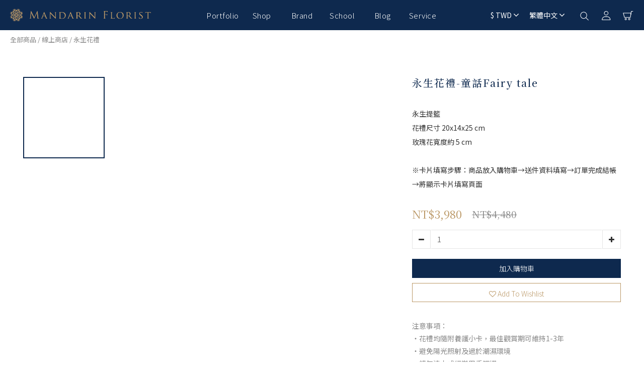

--- FILE ---
content_type: text/html; charset=utf-8
request_url: https://www.mandarinflorist.com.tw/products/%E6%B0%B8%E7%94%9F%E8%8A%B1%E7%A6%AE-%E7%8F%8D%E6%84%9B%E7%99%BE%E6%97%A5
body_size: 134428
content:
<!DOCTYPE html>
<html lang="zh-hant">
<head>
  <!-- prefetch dns -->
<meta http-equiv="x-dns-prefetch-control" content="on">
<link rel="dns-prefetch" href="https://cdn.shoplineapp.com">
<link rel="preconnect" href="https://cdn.shoplineapp.com" crossorigin>
<link rel="dns-prefetch" href="https://shoplineimg.com">
<link rel="preconnect" href="https://shoplineimg.com">
<link rel="dns-prefetch" href="https://shoplineimg.com">
<link rel="preconnect" href="https://shoplineimg.com" title="image-service-origin">

  <link rel="preload" href="https://cdn.shoplineapp.com/s/javascripts/currencies.js" as="script">




      <link rel="preload" as="image" href="https://shoplineimg.com/5e969309684127003a0162b8/65eaf09ae3a96e00140ecbd1/800x.webp?source_format=jpg" media="(max-height: 950px)">

<!-- Wrap what we need here -->


<!-- SEO -->
  
    <title ng-non-bindable>永生花禮-童話Fairy tale</title>

  <meta name="description" content="・花禮均隨附養護小卡，最佳觀賞期可維持1-3年・避免陽光照射及過於潮濕環境・請勿澆水或經常用手觸摸・如有灰塵可用筆刷類工具輕輕拂去即可==門市自取====開始門市地址 | 106台北市大安區延吉街131巷47號門市電話 | 02-8773-8615營業時間 | 周一至周六 09:00-18:00 | 國定假日公休 |==結束==專車送達====開始台北市 | 大安、大同、中山、中正、松山、信義－訂購花禮滿2,500元以上，即享有免費配送服務。－未滿2,50">




<!-- Meta -->
  

    <meta property="og:title" content="永生花禮-童話Fairy tale">

  <meta property="og:type" content="product"/>

    <meta property="og:url" content="https://www.mandarinflorist.com.tw/products/永生花禮-珍愛百日">
    <link rel="canonical" href="https://www.mandarinflorist.com.tw/products/永生花禮-珍愛百日">

  <meta property="og:description" content="・花禮均隨附養護小卡，最佳觀賞期可維持1-3年・避免陽光照射及過於潮濕環境・請勿澆水或經常用手觸摸・如有灰塵可用筆刷類工具輕輕拂去即可==門市自取====開始門市地址 | 106台北市大安區延吉街131巷47號門市電話 | 02-8773-8615營業時間 | 周一至周六 09:00-18:00 | 國定假日公休 |==結束==專車送達====開始台北市 | 大安、大同、中山、中正、松山、信義－訂購花禮滿2,500元以上，即享有免費配送服務。－未滿2,50">

    <meta property="og:image" content="https://img.shoplineapp.com/media/image_clips/65eaf09ae3a96e00140ecbd1/original.jpg?1709895834">
    <meta name="thumbnail" content="https://img.shoplineapp.com/media/image_clips/65eaf09ae3a96e00140ecbd1/original.jpg?1709895834">

    <meta property="fb:app_id" content="986121425557288">



    <script type="application/ld+json">
    {"@context":"https://schema.org","@type":"WebSite","name":"文華國際花苑","url":"https://www.mandarinflorist.com.tw"}
    </script>


<!-- locale meta -->


  <meta name="viewport" content="width=device-width, initial-scale=1.0, viewport-fit=cover">
<meta name="mobile-web-app-capable" content="yes">
<meta name="format-detection" content="telephone=no" />
<meta name="google" value="notranslate">

<!-- Shop icon -->
  <link rel="shortcut icon" type="image/png" href="https://img.shoplineapp.com/media/image_clips/606d269910f28a0023c0cf93/original.png?1617766040">




<!--- Site Ownership Data -->
    <meta name="google-site-verification" content="n5WUqilXjsTOpSzTznklrpDKhDfQmzNwrU7oEOXA4Hc">
<!--- Site Ownership Data End-->

<!-- Styles -->

      <link rel="stylesheet" media="all" href="https://cdn.shoplineapp.com/assets/v1_legacy/application-8f2d23e5a23bf8e7a8490bc18567dec8f3e2c759471b2651b67a18fcd00d3d85.css" onload="" />

      <link rel="stylesheet" media="all" href="https://cdn.shoplineapp.com/assets/v1_legacy/shop-fc1d301b1064b0da7d6d73264478609a0b0126ba73a2a07e4c15136d7166b251.css" onload="" />

    <style>
      pre {
  font-family: 'Noto Sans', andy-money, system-ui, -apple-system, Segoe UI, Roboto, Ubuntu, Cantarell, Noto Sans, Noto Sans TC, Noto Sans SC, sans-serif;
  display: inherit;
  padding: inherit;
  margin: inherit;
  font-size: inherit;
  line-height: inherit;
  color: inherit;
  word-break: inherit;
  word-wrap: inherit;
  background-color: inherit;
  border: inherit;
  border-radius: inherit;
}

body.products.show .ProductDetail-product-info>.box-default>hr {
  display: none !important;
}

#MenuPanel .MenuPanel-section ul:not(:last-child) {
border-bottom-width: 1px;
border-bottom-style: solid;
padding-bottom: 15px;
position: relative; }
#MenuPanel .MenuPanel-section ul:not(:last-child):before, #MenuPanel .MenuPanel-section ul:not(:last-child):after {
  content: '';
  position: absolute;
  bottom: -1px;
  width: 15px;
  border-bottom-width: 1px;
  border-bottom-style: solid; }
#MenuPanel .MenuPanel-section ul:not(:last-child):before {
  left: 0; }
#MenuPanel .MenuPanel-section ul:not(:last-child):after {
  right: 0; }
#MenuPanel .MenuPanel-section ul li:hover > a {
line-height: initial; }
#MenuPanel .MenuPanel-section-header:first-child {
display: none; }

.CartPanel-section .addon-cart-item {
padding: 15px; }
.CartPanel-section .addon-cart-item:not(:last-child) {
  border-bottom-width: 1px;
  border-bottom-style: solid; }
.CartPanel-section .addon-cart-item .promotion-label {
  display: inline-block;
  vertical-align: top; }
.CartPanel-section .cart-items {
overflow: auto;
position: relative; }
.CartPanel-section .cart-items > .cart-item-container:not(:first-child) {
  position: relative;
  border-top-width: 1px;
  border-top-style: solid; }
  .CartPanel-section .cart-items > .cart-item-container:not(:first-child):before, .CartPanel-section .cart-items > .cart-item-container:not(:first-child):after {
    content: '';
    position: absolute;
    top: -1px;
    width: 15px;
    border-top-width: 1px;
    border-top-style: solid; }
  .CartPanel-section .cart-items > .cart-item-container:not(:first-child):before {
    left: 0; }
  .CartPanel-section .cart-items > .cart-item-container:not(:first-child):after {
    right: 0; }
.CartPanel-section .cart-item {
border: none;
position: relative;
padding-bottom: 40px; }
.CartPanel-section .cart-item .title {
  font-size: 13px;
  padding-bottom: 2px; }
.CartPanel-section .cart-item .variation {
  font-size: 14px; }
.CartPanel-section .cart-item .price-details {
  position: absolute;
  bottom: 10px;
  font-size: 14px; }
.CartPanel-section .cart-item .cart-item-content {
  width: -webkit-calc(100% - 60px) !important;
  width: -moz-calc(100% - 60px) !important;
  width: -o-calc(100% - 60px) !important;
  width: -ms-calc(100% - 60px) !important;
  width: calc(100% - 60px) !important; }
.CartPanel-section .cart-item .remove a {
  float: none;
  color: #858585;
  text-indent: -9999px;
  text-align: left;
  width: 16px;
  position: absolute;
  right: 12px;
  bottom: 11px; }
  .CartPanel-section .cart-item .remove a:before {
    content: '\f014';
    font-family: FontAwesome;
    position: absolute;
    right: 2px;
    text-indent: 0; }
.CartPanel-section .cart-item .item-variation {
  display: inline-block;
  position: relative;
  font-weight: bold; }
  .CartPanel-section .cart-item .item-variation .space-variation:before {
    content: ',';
    margin-right: 7px; }

.cart-chkt-btn {
font-weight: normal; }
.cart-chkt-btn:hover:not(.insufficient-point) {
  background: transparent !important;
  border-top-width: 1px;
  border-top-style: solid;
  border-bottom-width: 1px;
  border-bottom-style: solid; }

.cart-mask {
opacity: 0.3; }

.CartPanel-hint {
min-height: 160px;
display: flex;
align-items: center;
justify-content: center; }

@media (min-width: 1200px) {
#cart-panel {
  width: 300px;
  left: auto !important;
  right: -280px !important;
  height: auto;
  overflow: visible;
  transition: .5s;
  z-index: 50;
  opacity: 0; }
  #cart-panel .cart-items {
    min-height: 28px;
    max-height: 486px; }
    #cart-panel .cart-items::-webkit-scrollbar {
      width: 6px; }
    #cart-panel .cart-items::-webkit-scrollbar-track {
      background: rgba(241, 241, 241, 0.15); }
    #cart-panel .cart-items::-webkit-scrollbar-thumb {
      background: #999;
      border-radius: 0; }
    #cart-panel .cart-items::-webkit-scrollbar-thumb:hover {
      background: #666; }
  #cart-panel.is-open {
    right: 5% !important;
    opacity: 1; }

.cart-mask {
  opacity: 0; } }
@media (max-width: 1199px) {
.ios .CartPanel-section .cart-items {
  max-height: -webkit-calc(100vh - 135px);
  max-height: -moz-calc(100vh - 135px);
  max-height: -o-calc(100vh - 135px);
  max-height: -ms-calc(100vh - 135px);
  max-height: calc(100vh - 135px); }

.CartPanel-section .cart-items {
  max-height: -webkit-calc(100vh - 64px);
  max-height: -moz-calc(100vh - 64px);
  max-height: -o-calc(100vh - 64px);
  max-height: -ms-calc(100vh - 64px);
  max-height: calc(100vh - 64px); }

.CartPanel-hint {
  min-height: 100vh; } }
.PromotionPage-container .ProductList-categoyBanner,
.ProductList-container .ProductList-categoyBanner,
body.products.index .ProductList-categoyBanner {
display: none; }
.PromotionPage-container .ProductList-breadcrumb a, .PromotionPage-container .ProductDetail-breadcrumb a,
.ProductList-container .ProductList-breadcrumb a,
.ProductList-container .ProductDetail-breadcrumb a,
body.products.index .ProductList-breadcrumb a,
body.products.index .ProductDetail-breadcrumb a {
position: relative; }
.PromotionPage-container .ProductList-breadcrumb a:after, .PromotionPage-container .ProductDetail-breadcrumb a:after,
.ProductList-container .ProductList-breadcrumb a:after,
.ProductList-container .ProductDetail-breadcrumb a:after,
body.products.index .ProductList-breadcrumb a:after,
body.products.index .ProductDetail-breadcrumb a:after {
  content: '';
  position: absolute;
  left: 50%;
  right: 50%;
  bottom: -3px;
  border-bottom-width: 2px;
  border-bottom-style: solid; }
.PromotionPage-container .ProductList-breadcrumb a:hover:after, .PromotionPage-container .ProductDetail-breadcrumb a:hover:after,
.ProductList-container .ProductList-breadcrumb a:hover:after,
.ProductList-container .ProductDetail-breadcrumb a:hover:after,
body.products.index .ProductList-breadcrumb a:hover:after,
body.products.index .ProductDetail-breadcrumb a:hover:after {
  left: 0;
  right: 0; }
.PromotionPage-container .ProductList-info .Label,
.ProductList-container .ProductList-info .Label,
body.products.index .ProductList-info .Label {
font-size: 20px;
padding: 15px 0 25px; }
.PromotionPage-container .ProductList-settings,
.ProductList-container .ProductList-settings,
body.products.index .ProductList-settings {
display: none; }
.PromotionPage-container .ProductList-select,
.ProductList-container .ProductList-select,
body.products.index .ProductList-select {
float: right; }
.PromotionPage-container .ProductList-select .select-sort, .PromotionPage-container .ProductList-select .select-filter,
.ProductList-container .ProductList-select .select-sort,
.ProductList-container .ProductList-select .select-filter,
body.products.index .ProductList-select .select-sort,
body.products.index .ProductList-select .select-filter {
  margin-right: 15px; }
.PromotionPage-container .ProductList-select .select-sort, .PromotionPage-container .ProductList-select .select-limit, .PromotionPage-container .ProductList-select .select-filter,
.ProductList-container .ProductList-select .select-sort,
.ProductList-container .ProductList-select .select-limit,
.ProductList-container .ProductList-select .select-filter,
body.products.index .ProductList-select .select-sort,
body.products.index .ProductList-select .select-limit,
body.products.index .ProductList-select .select-filter {
  float: left;
  width: 170px;
  position: relative; }
  .PromotionPage-container .ProductList-select .select-sort:after, .PromotionPage-container .ProductList-select .select-limit:after, .PromotionPage-container .ProductList-select .select-filter:after,
  .ProductList-container .ProductList-select .select-sort:after,
  .ProductList-container .ProductList-select .select-limit:after,
  .ProductList-container .ProductList-select .select-filter:after,
  body.products.index .ProductList-select .select-sort:after,
  body.products.index .ProductList-select .select-limit:after,
  body.products.index .ProductList-select .select-filter:after {
    content: '\f107';
    font-family: FontAwesome;
    position: absolute;
    right: 5px;
    top: 8px; }
.PromotionPage-container .ProductList-select span,
.ProductList-container .ProductList-select span,
body.products.index .ProductList-select span {
  display: block;
  padding: 10px 20px 10px 10px;
  position: relative;
  cursor: pointer;
  min-height: 38px; }
  .PromotionPage-container .ProductList-select span:after,
  .ProductList-container .ProductList-select span:after,
  body.products.index .ProductList-select span:after {
    content: '';
    position: absolute;
    left: 0;
    right: 0;
    bottom: 0;
    border-bottom: 1px solid #aaa; }
.PromotionPage-container .ProductList-select > div:hover ul,
.ProductList-container .ProductList-select > div:hover ul,
body.products.index .ProductList-select > div:hover ul {
  display: block; }
.PromotionPage-container .ProductList-select ul,
.ProductList-container .ProductList-select ul,
body.products.index .ProductList-select ul {
  background: #fff;
  border: 1px solid #ededed;
  position: absolute;
  left: 0;
  right: 0;
  z-index: 20;
  margin-top: -1px;
  cursor: pointer;
  display: none; }
  .PromotionPage-container .ProductList-select ul li,
  .ProductList-container .ProductList-select ul li,
  body.products.index .ProductList-select ul li {
    list-style: none;
    padding: 9px 10px; }
    .PromotionPage-container .ProductList-select ul li:hover,
    .ProductList-container .ProductList-select ul li:hover,
    body.products.index .ProductList-select ul li:hover {
      color: #fff; }
@media (min-width: 768px) {
.PromotionPage-container .ProductList-categoryMenu.is-collapsed .ProductList-nestedList-dropdown,
.ProductList-container .ProductList-categoryMenu.is-collapsed .ProductList-nestedList-dropdown,
body.products.index .ProductList-categoryMenu.is-collapsed .ProductList-nestedList-dropdown {
  display: none; } }
@media (max-width: 767px) {
.PromotionPage-container .ProductList-categoryMenu.is-mobile-collapsed .ProductList-nestedList-dropdown,
.ProductList-container .ProductList-categoryMenu.is-mobile-collapsed .ProductList-nestedList-dropdown,
body.products.index .ProductList-categoryMenu.is-mobile-collapsed .ProductList-nestedList-dropdown {
  display: none; } }
@media (min-width: 992px) {
.PromotionPage-container .ProductList-list + .text-center,
.ProductList-container .ProductList-list + .text-center,
body.products.index .ProductList-list + .text-center {
  text-align: right; } }
@media (max-width: 767px) {
.PromotionPage-container .ProductList-info .Label,
.ProductList-container .ProductList-info .Label,
body.products.index .ProductList-info .Label {
  float: none;
  padding-bottom: 8px; }
.PromotionPage-container .ProductList-info + .row,
.ProductList-container .ProductList-info + .row,
body.products.index .ProductList-info + .row {
  margin: 0 -17px; }
.PromotionPage-container .ProductList-list .Product-item, .PromotionPage-container .ProductList-list .product-item,
.ProductList-container .ProductList-list .Product-item,
.ProductList-container .ProductList-list .product-item,
body.products.index .ProductList-list .Product-item,
body.products.index .ProductList-list .product-item {
  padding: 5px 1.5px 15px; }
.PromotionPage-container .ProductList-select,
.ProductList-container .ProductList-select,
body.products.index .ProductList-select {
  display: flex;
  float: none; }
  .PromotionPage-container .ProductList-select .select-sort,
  .ProductList-container .ProductList-select .select-sort,
  body.products.index .ProductList-select .select-sort {
    width: 100%;
    margin-right: 5%; }
  .PromotionPage-container .ProductList-select .select-limit, .PromotionPage-container .ProductList-select .select-filter,
  .ProductList-container .ProductList-select .select-limit,
  .ProductList-container .ProductList-select .select-filter,
  body.products.index .ProductList-select .select-limit,
  body.products.index .ProductList-select .select-filter {
    width: 100%; }
  .PromotionPage-container .ProductList-select span,
  .ProductList-container .ProductList-select span,
  body.products.index .ProductList-select span {
    font-size: 13px; } }
.ProductList-select {
flex-flow: wrap; }
.ProductList-select .select-sort,
.ProductList-select .select-limit {
  flex: 1; }
.ProductList-select category-filter-button {
  flex-basis: 100%; }
  .ProductList-select category-filter-button .advance-filter-button {
    padding: 10px 20px 10px 10px;
    min-height: 38px;
    border-bottom-color: #aaa; }
    .ProductList-select category-filter-button .advance-filter-button svg {
      margin: 0 8px 0 0; }
    .ProductList-select category-filter-button .advance-filter-button:hover {
      border-bottom-color: #ba9766;
      color: #ba9766; }
      .ProductList-select category-filter-button .advance-filter-button:hover svg {
        fill: #ba9766; }
  @media (max-width: 767px) {
    .ProductList-select category-filter-button .shop-setting-wrapper,
    .ProductList-select category-filter-button .advance-filter-button {
      margin: 0;
      width: 100%; } }

.advance-filter-tag-container .clear-all-button {
color: #aaa; }

.category-advance-filter {
margin: 0 15px;
padding: 16px 0 0 0;
border-top: solid 1px #ddd; }
.category-advance-filter .title {
  display: none; }
.category-advance-filter .apply-button {
  min-height: 38px;
  border-radius: 0;
  background-color: #ba9766; }
.category-advance-filter .filter-data .clear-button {
  color: #aaaaaa; }
.category-advance-filter .filter-data .filter-item label {
  color: #888888; }
  .category-advance-filter .filter-data .filter-item label input[type=checkbox] {
    margin-top: 5px;
    height: 12px; }
    .category-advance-filter .filter-data .filter-item label input[type=checkbox]::before {
      min-height: 12px;
      width: 12px;
      height: 12px;
      border-color: #888; }
    .category-advance-filter .filter-data .filter-item label input[type=checkbox]:checked::after {
      padding: 12px;
      background-color: #4383f0;
      color: #fff;
      font-size: 14px; }
.category-advance-filter .filter-data .filter-price-range input {
  outline: none; }
  .category-advance-filter .filter-data .filter-price-range input:focus, .category-advance-filter .filter-data .filter-price-range input:hover {
    border: solid 1px #ba9766; }
.trial-order-dialog .description {
color: #5b5b5b; }
body.pages.show.express-checkout-page {
margin-bottom: 90px; }
body.pages.show.express-checkout-page #Content {
  visibility: visible;
  padding-top: 0; }
#Footer {
overflow: hidden; }
#Footer .Footer-grids {
  width: 1400px;
  max-width: 100%;
  margin: 0 auto;
  padding: 0 20px 0; }
  #Footer .Footer-grids .description p {
    font-size: 14px;
    color: #333;
    line-height: 1.5; }
#Footer .container {
  width: 100%;
  padding: 0;
  padding: 30px 0; }
  #Footer .container.padding-v-none {
    padding-bottom: 0 !important;
    padding-top: 0 !important;
    margin-bottom: 0 !important; }
    #Footer .container.padding-v-none .container-md-height {
      margin-bottom: 0 !important; }
    #Footer .container.padding-v-none .box-info {
      padding-top: 0;
      padding-bottom: 0;
      margin-bottom: 0 !important; }
  #Footer .container:first-child {
    border-top: 1px solid #d6d6d6; }
    #Footer .container:first-child .row .item h4 {
      padding: 10px 0;
      margin: 0 0 20px; }
  #Footer .container:last-child {
    border-top: none;
    padding: 11px;
    width: 100vw;
    margin-left: -50vw;
    position: relative;
    left: 50%; }
    #Footer .container:last-child * {
      font-size: 13px; }
  #Footer .container .box-info {
    padding: 15px;
    font-size: 14px; }
    #Footer .container .box-info li {
      font-size: 14px;
      color: #333;
      line-height: 1.5; }
  #Footer .container .list-social {
    text-align: center;
    margin-bottom: 15px; }
    #Footer .container .list-social li {
      display: inline-block;
      font-size: 27px;
      margin: 0 7px; }
    #Footer .container .list-social ~ div {
      text-align: center !important;
      padding-bottom: 10px; }
      #Footer .container .list-social ~ div img {
        width: auto !important;
        display: inline-block !important; }
  #Footer .container .item.padding-h-none .box-info {
    padding-left: 0;
    padding-right: 0; }
#Footer .row:first-child {
  height: auto !important;
  padding: 0;
  border: none; }
#Footer .container.container-full-width:last-child {
  left: 0; }
#Footer #shopline-copyright {
  font-size: 11px;
  padding: 15px 0;
  text-align: center;
  width: 100%; }
  #Footer #shopline-copyright > a {
    text-decoration: none; }

@media (max-width: 991px) {
#Footer .container:first-child .row .item:not(:last-child) {
  margin-bottom: 30px; } }
@media (max-width: 767px) {
#Footer .Footer-grids {
  padding: 0 15px 0; } }
* {
font-family: 'Noto Sans', andy-money, system-ui, -apple-system, Segoe UI, Roboto, Ubuntu, Cantarell, Noto Sans, Noto Sans TC, Noto Sans SC, sans-serif; }

ul, li {
margin: 0;
padding: 0;
list-style-position: inside; }

h1 {
font-size: 28px;
line-height: 1.24; }

h2 {
font-size: 24px;
line-height: 1.24; }

h3 {
font-size: 20px;
line-height: 1.24; }

h4 {
font-size: 18px;
line-height: 1.24; }

p {
margin: 0;
padding: 0; }

.block-inner {
width: 1400px;
max-width: 100%;
margin: 0 auto;
padding: 10px 20px; }

body {
font-size: 14px; }

#Content {
overflow: hidden; }
#Content .container {
  width: 100%;
  padding: 0; }
@media (max-width: 767px) {
  #Content .FormBuilder-container {
    padding-left: 8px;
    padding-right: 8px; } }

/* Express checkout page */
@media screen and (min-width: 768px) {
#Content {
  padding-top: 50px; } }

@media (min-width: 1200px) {
body.home.index #Content {
  padding-top: 0; } }
body.home.index .CustomPage {
visibility: hidden; }

body.fast_checkout.index .main-navigation,
body.fast_checkout.index .NavigationBar,
body.fast_checkout.index .side-panel-search,
body.fast_checkout.index #fixed-menu-container,
body.fast_checkout.index #footer,
body.fast_checkout.index #Footer {
display: none !important; }

/* non Express checkout page */
.NavigationBar ~ #Content {
padding-top: 80px;
padding-bottom: 40px; }
@media (max-width: 1199px) {
  .NavigationBar ~ #Content {
    padding-top: 60px; } }

li.List-item {
list-style: none; }

.NavigationBar.mod-desktop .NavigationBar-logo:nth-child(2) {
display: none; }

.sidr {
width: 280px; }

.sidr ul li a,
.sidr ul li span {
text-transform: unset; }

.owl-theme:not(.addon-items-row) .owl-nav.disabled + .owl-dots {
margin-top: 0;
position: absolute;
right: 15px;
bottom: 15px; }
.owl-theme:not(.addon-items-row) .owl-dots .owl-dot {
display: block;
margin: 10px 0; }
.owl-theme:not(.addon-items-row) .owl-dots .owl-dot span {
  background: #fff;
  border: 1px solid #eee; }

.Grid-item-title {
font-size: 24px;
line-height: 1.5;
text-transform: none;
padding: 10px 0px 53px 0px; }
.Grid-item-title * {
  line-height: 100%; }
.Grid-item-title > *:last-child {
  position: relative; }
  .Grid-item-title > *:last-child:after {
    content: '';
    position: absolute;
    left: 0;
    bottom: -20px;
    width: 25px;
    border-bottom-width: 3px;
    border-bottom-style: solid; }
  .Grid-item-title > *:last-child[style*="text-align: center;"]:after {
    left: 50%;
    margin-left: -12.5px; }
  .Grid-item-title > *:last-child[style*="text-align: left;"]:after {
    left: 0; }
  .Grid-item-title > *:last-child[style*="text-align: right;"]:after {
    left: auto;
    right: 0; }
.Grid-item-title + .Grid-item-content p:last-child:after {
  display: none; }

.Grid-item-content p {
line-height: 1.5; }

.Grid-h1_tag-item h1 {
line-height: 1.5; }

.Grid-item ul {
padding-left: 21px; }

.sl-goto-top {
width: 34px;
height: 34px;
background: #fff;
border-width: 1px;
border-style: solid;
border-color: #e7e7e7;
z-index: 10;
text-align: center;
display: block !important;
opacity: 0;
transition: 0.4s;
bottom: 58px;
bottom: calc(58px + constant(safe-area-inset-bottom));
bottom: calc(130px + env(safe-area-inset-bottom));
right: 37px; }
.sl-goto-top:hover {
  background: #fff !important; }
.sl-goto-top:before {
  content: '';
  width: 12px;
  height: 12px;
  border-left: 2px solid #8a8a8a;
  border-top: 2px solid #8a8a8a;
  position: absolute;
  left: 10px;
  top: 10px;
  transform: rotate(45deg); }
.sl-goto-top:after {
  content: '';
  height: 14px;
  border-left: 2px solid #8a8a8a;
  position: absolute;
  left: 15px;
  top: 11px; }
.sl-goto-top.active {
  opacity: 1; }

.quick-cart-item:hover .boxify-image-wrapper .boxify-image:after {
content: '';
position: absolute;
left: 0;
right: 0;
top: 0;
bottom: 0; }
.quick-cart-item.available-time-over .btn-add-to-cart, .quick-cart-item.coming-soon .btn-add-to-cart {
display: none; }

.product-item .boxify-image-wrapper .btn-add-to-cart {
background: #fff;
color: #333;
left: 10px;
right: 10px;
bottom: 10px;
width: auto;
height: 40px;
border-radius: 0;
opacity: 1;
transition: 0.4s; }
.product-item .boxify-image-wrapper .btn-add-to-cart:hover {
  color: #fff; }
.product-item .info-box {
height: auto;
max-width: 300px;
margin: 0 auto; }
.product-item .title {
color: #333;
font-size: 14px;
text-align: center;
margin-bottom: 4px; }
.product-item .price {
text-align: center; }
.product-item .price:not(.price-crossed),
.product-item .price-sale,
.product-item .redeem-point {
font-size: 16px;
font-weight: bold; }
.product-item .price:not(.price-sale):not(.price-crossed) {
color: #333; }
.product-item .price-crossed {
color: #888;
margin-bottom: 5px; }

.member-price-tip {
margin: 0; }
.member-price-tip a,
.member-price-tip a .price,
.member-price-tip a .tip {
  color: #888 !important;
  font-weight: normal !important;
  font-size: 13px !important; }

.member-price-tag,
.product-customized-labels {
z-index: 10;
font-size: 10px;
padding: 5px; }

.btn-add-to-cart.mobile-cart {
background-color: #f7f7f7;
border-color: #f7f7f7; }
.btn-add-to-cart.mobile-cart.sold-out-item,
.btn-add-to-cart.mobile-cart.not-in-available-time {
  background-color: #f7f7f7;
  border-color: #f7f7f7; }
  .btn-add-to-cart.mobile-cart.sold-out-item i, .btn-add-to-cart.mobile-cart.not-in-available-time i {
    color: #888; }

.sold-out-item-content,
.available-time-content {
background: rgba(150, 150, 150, 0.6);
margin-top: -22px;
z-index: 10;
border-radius: 0; }

.ProductList-container .tit-category {
display: none;
border-bottom-width: 3px;
border-bottom-style: solid;
padding: 15px 15px 20px;
margin: 0; }

.ProductList-categoryMenu {
padding: 15px; }

.ProductList-categoryMenu .List-item a {
color: #333;
position: relative;
font-size: 16px;
-webkit-font-smoothing: antialiased;
padding: 8px;
padding-right: 25px;
word-break: break-word; }
.ProductList-categoryMenu .List-item .List-item a {
color: #888; }
.ProductList-categoryMenu .fa {
position: absolute;
right: 0;
top: 0;
bottom: 0;
padding: 10px;
margin: 0; }

select {
-webkit-appearance: none;
-moz-appearance: none; }
select::-ms-expand {
  display: none; }

.ProductList-settings select {
border: none;
border-bottom: 1px solid #aaa;
box-shadow: none; }

.ProductList-info {
padding: 0 5px;
margin-bottom: 8px; }
.ProductList-info .Label {
  float: left; }
.ProductList-info .ProductList-settings > span {
  display: inline-block;
  position: relative; }
  .ProductList-info .ProductList-settings > span:before {
    content: '';
    position: absolute;
    right: 13px;
    bottom: 0;
    width: 15px;
    border-bottom: 1px solid #fff; }
  .ProductList-info .ProductList-settings > span:after {
    content: '\f107';
    font-family: FontAwesome;
    position: absolute;
    right: 13px;
    top: 6px; }

.ProductList-list .product-item, .ProductList-list .Product-item {
padding: 5px 5px 15px; }

.no-cat .left-c-box {
display: none; }
.no-cat .right-c-box {
width: 100%; }
.no-cat .ProductList-list .product-item {
width: 25%; }

.quick-cart-cancel-holder .quick-cart-cancel {
background: none;
border: none;
color: #d6d6d6;
font-size: 20px; }

.bn-cat img {
width: 100%; }

.form-control {
border: 1px solid #d6d6d6;
box-shadow: none;
border-radius: 0;
height: 38px; }
.form-control:focus {
  border-color: #d6d6d6; }

.input-group-btn:first-child > .btn, .input-group-btn:first-child > .btn-group, .input-group-btn:last-child > .btn, .input-group-btn:last-child > .btn-group {
height: 38px; }
.input-group-btn > .btn:hover, .input-group-btn > .btn:focus, .input-group-btn > .btn:active {
z-index: 1; }
.input-group-btn + input {
border-left: none;
border-right: none; }

.btn-default:hover, .btn-default:focus, .btn-default.focus, .btn-default:active, .btn-default.active {
color: black;
background: none;
border-color: #d6d6d6; }

.arrow-select {
position: absolute;
z-index: 4;
margin: 11px 0 0 -24px; }

.addon-promotions-container .addon-promotions-header {
background: #d6d6d6; }
.addon-promotions-container .addon-promotion-item-wrapper img {
border-color: #d6d6d6; }
.addon-promotions-container .addon-promotion-item-wrapper .addon-selected img {
border-color: #40366c; }
.addon-promotions-container .quantity-container .input-group {
margin-bottom: 0; }

.btn-color-primary {
border-width: 1px;
border-style: solid; }
.btn-color-primary:hover {
  background-color: #fff; }

.btn:not(.btn-success):not(.btn-buy-now) {
border-radius: 0; }
.btn:not(.btn-success):not(.btn-buy-now):hover, .btn:not(.btn-success):not(.btn-buy-now):focus, .btn:not(.btn-success):not(.btn-buy-now).focus {
  background: #fff; }

.Back-in-stock-addItem-block .btn:not(.is-active) {
border-radius: 0; }
.Back-in-stock-addItem-block .btn:not(.is-active):hover, .Back-in-stock-addItem-block .btn:not(.is-active):focus, .Back-in-stock-addItem-block .btn:not(.is-active).focus {
  background: #fff; }

.btn-custom {
font-weight: normal; }

.search-noresult {
text-align: center;
width: 100%;
margin-top: 35px; }
.search-noresult input {
  border: none;
  border-bottom: 1px solid #aaa;
  width: 200px;
  outline: none; }

.section-title {
text-align: center;
font-size: 22px;
padding: 10px 0 25px;
margin-bottom: 28px;
position: relative;
color: #666;
letter-spacing: 3px; }
.section-title:after {
  content: '';
  position: absolute;
  left: 50%;
  bottom: -3px;
  width: 25px;
  margin-left: -12.5px;
  border-bottom-width: 3px;
  border-bottom-style: solid; }

.share-box .action-title {
display: inline-block;
vertical-align: middle;
text-transform: none;
margin: 0 10px 0 0; }
.share-box .share-buttons {
display: inline-block;
vertical-align: middle; }

.variant-gallery-scroll-container {
overflow: hidden;
max-height: 100%; }

.variant-gallery.no-arrow {
padding: 0; }

.modal-dialog .product-info .title {
display: -webkit-box;
-webkit-line-clamp: 2;
-webkit-box-orient: vertical;
overflow: hidden;
margin: 0 0 20px; }
.modal-dialog .product-info > .hidden-xs, .modal-dialog .product-info > .visible-xs {
text-align: center; }
.modal-dialog .product-info > .hidden-xs > *, .modal-dialog .product-info > .visible-xs > * {
  text-align: left; }
.modal-dialog .product-info .form-inline .input-group {
margin-bottom: 10px; }

.selectpicker {
-webkit-appearance: none;
-moz-appearance: none;
background: transparent;
padding-right: 30px;
position: relative;
z-index: 5; }

.select-cart-form,
.selector-wrapper {
display: block;
position: relative;
z-index: 5; }
.select-cart-form.mb-5,
.selector-wrapper.mb-5 {
  margin-bottom: 5px; }
.select-cart-form select,
.selector-wrapper select {
  padding-right: 30px !important;
  position: relative; }
.select-cart-form:after,
.selector-wrapper:after {
  content: '\f078';
  font-family: FontAwesome;
  position: absolute;
  z-index: 4;
  top: 50%;
  right: 15px;
  transform: translateY(-50%);
  line-height: 1.4;
  pointer-events: none; }

.dynamic-delivery-form:after {
transform: translateY(10%); }

#product-page-checkout .select-cart-form select {
width: 100% !important;
margin: 0 !important; }

.product-info .price-sale {
display: inline-block;
vertical-align: bottom;
margin-right: 15px; }
.product-info .price-regular {
margin: 0 0 3px;
display: inline-block;
vertical-align: bottom;
font-size: 13px; }
.product-info .price-regular:not(.price-crossed) {
color: #333 !important; }
.product-info .price-crossed {
color: #aaa; }
.product-info .price-regular:not(.price-crossed), .product-info .price-sale {
font-size: 18px;
font-weight: bold; }

.Product-info {
max-width: 300px;
margin: 0 auto; }

.quick-cart-mobile-header .product-info,
.quick-cart-body .product-info {
padding-left: 15px; }

.quick-cart-mobile-header .price,
.quick-cart-body .price,
.ProductDetail-product-info .price-box > .price {
word-break: break-word;
white-space: normal; }

.quick-cart-mobile-header .product-images,
.quick-cart-body .product-images {
padding-right: 15px; }

.quick-cart-mobile-header {
margin-top: 10px; }
.quick-cart-mobile-header .product-images {
  width: 200px; }
.quick-cart-mobile-header .product-info {
  width: -webkit-calc(100% - 200px);
  width: -moz-calc(100% - 200px);
  width: -o-calc(100% - 200px);
  width: -ms-calc(100% - 200px);
  width: calc(100% - 200px); }

.variation_title,
.buy-now-preorder-hint {
color: #aaa;
font-size: 13px; }

.Util-cssToggle .Toggle-expanded {
padding: 0 10px;
border: 1px solid #eee;
border-radius: 0;
color: #aaa; }
.Util-cssToggle ~ .Util-cssToggleLabel {
display: inline-block;
margin: 20px auto 0;
color: #aaa;
border: 1px solid #eee;
border-radius: 0; }
.Util-cssToggle ~ .Util-cssToggleLabel :before {
  position: static;
  margin-left: 5px;
  margin-top: 2px; }
.Util-cssToggle ~ .Util-cssToggleLabel + div {
  border-top: 1px solid #eee;
  margin-top: 20px;
  padding-top: 20px; }

.quick-cart-cancel-holder {
display: none; }

.variant-gallery-stage {
position: relative; }

.quick-cart-body .variant-gallery-stage > a:last-child {
background: rgba(3, 3, 3, 0.6);
color: #fff;
position: absolute;
right: 0;
bottom: 0;
font-size: 12px;
padding: 3px 10px 3px 10px; }
.quick-cart-body .variant-gallery-stage > a:last-child:hover {
  color: #fff; }

.messagetobuy {
color: #aaa;
font-size: 14px;
font-style: normal;
text-align: center;
margin: -10px 0 0; }

@media (min-width: 768px) {
.modal.QuickCart-modal {
  height: 100%;
  overflow: visible;
  top: 47%;
  max-height: calc(100vh - 80px); } }
.modal.QuickCart-modal .product-info .btn-quick-cart-add-to-cart.btn {
margin-bottom: 0;
height: 38px; }
.modal .variant-image {
width: 50px;
height: 50px; }
.modal .variant-gallery-control {
line-height: 50px; }

span[ng-if="reachedPurchaseLimit"] .out-of-stock {
clear: both;
padding-bottom: 20px; }

.Grid-row-wrapper {
overflow: auto; }

.Product-item.multi-image .Image-boxify-image {
transition: 0.4s;
top: 0; }
.Product-item.multi-image .Image-boxify-image:nth-child(2) {
  position: absolute;
  opacity: 0;
  visibility: hidden; }
.Product-item.multi-image .member-price-tag ~ .Image-boxify-image:nth-child(2),
.Product-item.multi-image .product-customized-labels ~ .Image-boxify-image:nth-child(2) {
position: relative;
opacity: 1;
visibility: visible; }
.Product-item.multi-image .member-price-tag ~ .Image-boxify-image:nth-child(3),
.Product-item.multi-image .product-customized-labels ~ .Image-boxify-image:nth-child(3) {
position: absolute;
opacity: 0;
visibility: hidden; }

body:not(.ios) .Product-item.multi-image:hover .Image-boxify-image:nth-child(1) {
position: absolute;
opacity: 0;
visibility: hidden; }
body:not(.ios) .Product-item.multi-image:hover .Image-boxify-image:nth-child(2) {
position: relative;
opacity: 1;
visibility: visible; }
body:not(.ios) .Product-item.multi-image:hover .member-price-tag ~ .Image-boxify-image:nth-child(2),
body:not(.ios) .Product-item.multi-image:hover .product-customized-labels ~ .Image-boxify-image:nth-child(2) {
position: absolute;
opacity: 0;
visibility: hidden; }
body:not(.ios) .Product-item.multi-image:hover .member-price-tag ~ .Image-boxify-image:nth-child(3),
body:not(.ios) .Product-item.multi-image:hover .product-customized-labels ~ .Image-boxify-image:nth-child(3) {
position: relative;
opacity: 1;
visibility: visible; }
body:not(.ios) .quick-cart-item:hover .boxify-image-wrapper.multi-image .boxify-image:nth-child(1) {
position: absolute;
opacity: 0;
visibility: hidden; }
body:not(.ios) .quick-cart-item:hover .boxify-image-wrapper.multi-image .boxify-image:nth-child(2) {
position: relative;
opacity: 1;
visibility: visible; }
body:not(.ios) .quick-cart-item:hover .boxify-image-wrapper.multi-image .member-price-tag ~ .boxify-image:nth-child(2),
body:not(.ios) .quick-cart-item:hover .boxify-image-wrapper.multi-image .product-customized-labels ~ .boxify-image:nth-child(2) {
position: absolute;
opacity: 0;
visibility: hidden; }
body:not(.ios) .quick-cart-item:hover .boxify-image-wrapper.multi-image .member-price-tag ~ .boxify-image:nth-child(3),
body:not(.ios) .quick-cart-item:hover .boxify-image-wrapper.multi-image .product-customized-labels ~ .boxify-image:nth-child(3) {
position: relative;
opacity: 1;
visibility: visible; }

.product-item .multi-image .boxify-image {
transition: 0.4s;
top: 0; }
.product-item .multi-image .boxify-image:nth-child(2) {
  position: absolute;
  opacity: 0;
  visibility: hidden; }
.product-item .multi-image .member-price-tag ~ .boxify-image:nth-child(2),
.product-item .multi-image .product-customized-labels ~ .boxify-image:nth-child(2) {
position: relative;
opacity: 1;
visibility: visible; }
.product-item .multi-image .member-price-tag ~ .boxify-image:nth-child(3),
.product-item .multi-image .product-customized-labels ~ .boxify-image:nth-child(3) {
position: absolute;
opacity: 0;
visibility: hidden; }

page-item-instagram > div:nth-child(2) > div:nth-child(1) {
padding: 5px 10px 15px; }
page-item-instagram > div:nth-child(2) > div:nth-child(1) #instagram-username {
  margin-left: 10px; }
page-item-instagram > div:nth-child(2) > div:nth-child(2) {
padding: 5px 15px; }
page-item-instagram > div:nth-child(2) > div:nth-child(2) > div {
  padding: 1px;
  vertical-align: top; }
page-item-instagram .instagram-post .like {
text-align: center;
padding-top: 12px;
margin-bottom: 20px; }
page-item-instagram .instagram-post .like + .caption {
  margin-top: -18px; }
page-item-instagram .instagram-post .caption {
margin: 12px 10px 20px 10px;
font-size: 13px;
height: 56px;
word-break: break-word; }
page-item-instagram .instagram-post .caption :empty {
  display: none; }

#instagram-profile-pic {
display: block;
width: 80px;
height: 80px;
margin-left: auto;
margin-right: auto;
margin-bottom: 15px; }

page-item-instagram > div:nth-child(2) > div:nth-child(1) #instagram-username {
margin-left: 0;
display: block;
text-align: center; }

#instagram-username {
font-size: 16px;
font-weight: 400;
color: #666;
letter-spacing: 2px; }

#message_text {
resize: none; }

.page-cart, .page-checkout, .page-order-show, .large-message {
background: none; }

.large-message .full-content-center {
margin: 0 auto; }

#product-page .container:nth-child(1), #product-page .block-inner, #product-page .pd-box {
padding-top: 0; }
#product-page #buynow-footer {
width: auto;
left: 0;
right: 0;
padding: 10px 12px;
line-height: 1.4; }
#product-page .container .item .description p {
line-height: 1.5; }

.page-checkout {
padding-top: 0; }

input[type=checkbox].signup-page-checkbox {
margin-right: 5px; }

.member-content-center .order-container td {
vertical-align: middle; }

.ios input[type="text"] {
-webkit-appearance: none; }

@media (min-width: 992px) {
.left-c-box {
  width: 20%;
  float: left; }

.right-c-box {
  width: 78%;
  float: right; }

.search-noresult {
  padding: 0 100px;
  text-align: left; }

.quick-cart-body {
  margin-top: 5px;
  margin-bottom: 5px; } }
@media (min-width: 768px) {
.pd-box {
  padding: 15px 20px; }

.QuickCart-modal .modal-dialog {
  position: absolute;
  top: 50%;
  left: 50%;
  transform: translate(-50%, -50%) !important; }

.product-item .quick-cart-item:hover .boxify-image-wrapper .boxify-image:after {
  background: rgba(0, 0, 0, 0.5); }

#product-page-checkout .select-cart-form {
  float: right;
  width: calc(100% - 170px); }

#page-delivery-options .form-group:after {
  content: '';
  display: block;
  clear: both; } }
@media (max-width: 991px) {
.quick-cart-mobile .quick-cart-price {
  float: none; }
.quick-cart-mobile .info-box {
  min-height: 150px; }

.instagram-post {
  width: 50% !important; }

.variant-gallery-stage > a:first-child {
  right: 15px; } }
@media (max-width: 991px) {
.block-inner {
  padding: 10px 15px; }

.quick-cart-mobile .info-box {
  padding: 10px; }

.btn-add-to-cart.mobile-cart {
  width: auto;
  left: 14px;
  right: 14px;
  margin: 0; }

.Product-info {
  padding: 0 10px; }

.instagram-post.col-4 {
  width: 50% !important; }

.ProductList-info {
  padding: 0;
  margin-bottom: 25px; }
  .ProductList-info .ProductList-settings > span {
    float: left;
    width: -webkit-calc(48vw - 15px);
    width: -moz-calc(48vw - 15px);
    width: -o-calc(48vw - 15px);
    width: -ms-calc(48vw - 15px);
    width: calc(48vw - 15px); }
    .ProductList-info .ProductList-settings > span:first-child {
      margin-right: -webkit-calc(4.6vw - 5px);
      margin-right: -moz-calc(4.6vw - 5px);
      margin-right: -o-calc(4.6vw - 5px);
      margin-right: -ms-calc(4.6vw - 5px);
      margin-right: calc(4.6vw - 5px); }
    .ProductList-info .ProductList-settings > span:before {
      right: 0;
      width: 30px; }
  .ProductList-info .ProductList-settings select {
    width: 100%; }

.ProductList-list .product-item, .ProductDetail-relatedProducts-list .product-item {
  padding: 0 2px 10px; }

.no-cat .ProductList-list .product-item {
  width: 50%; }

.quick-cart-item {
  padding-bottom: 15px; }

.page-item-products-container .col-xs-6 {
  width: 47.905%; }

.page-item-products-container .product-items-container {
  justify-content: space-between; }

.owl-theme .owl-nav.disabled + .owl-dots {
  right: 10px; }
.owl-theme .owl-dots .owl-dot {
  margin: 7px 0; }
  .owl-theme .owl-dots .owl-dot span {
    width: 6px;
    height: 6px; }

.product-item .title, .ProductList-list .Product-title, .ProductList-list .title {
  font-size: 13px; }

.product-images .product-link {
  min-height: 108px;
  display: flex;
  align-items: center; }
  .product-images .product-link a {
    position: absolute;
    left: 0;
    right: 0;
    bottom: 0;
    text-align: center;
    color: #fff !important;
    background: rgba(3, 3, 3, 0.6);
    font-size: 12px;
    padding: 2px 5px; }

.quick-cart-body .out-of-stock,
.product-info .out-of-stock,
.addon-product-info .out-of-stock {
  color: #ccc;
  font-size: 18px;
  font-weight: bold;
  text-align: center;
  padding-top: 20px; }

page-item-instagram > div {
  padding: 0 8px; } }
@media (max-width: 767px) {
.messagetobuy {
  padding: 10px 0; } }
@media (max-width: 600px) {
.QuickCart-modal .modal-body {
  padding: 15px 0 0; }
.QuickCart-modal .modal-dialog {
  margin: 0 15px; }
.QuickCart-modal .modal-content {
  border-radius: 0;
  border: none;
  max-height: calc(100vh - 120px);
  overflow: auto; }
.QuickCart-modal .quick-cart-body {
  margin-bottom: 0; }
  .QuickCart-modal .quick-cart-body .product-info {
    padding-bottom: 45px;
    position: static; }
  .QuickCart-modal .quick-cart-body .btn-quick-cart-add-to-cart.btn, .QuickCart-modal .quick-cart-body .messagetobuy + button {
    left: 0;
    right: 0;
    bottom: 0;
    z-index: 5;
    width: auto;
    border-radius: 0; }
.QuickCart-modal .row {
  margin: 0; }
.QuickCart-modal .product-title.product-info {
  padding-right: 15px; }
  .QuickCart-modal .product-title.product-info .title {
    font-size: 18px; }
.QuickCart-modal .quick-cart-mobile-header {
  display: flex !important;
  margin-bottom: 20px; }
.QuickCart-modal .product-info .price-sale {
  bottom: 22px; }
.QuickCart-modal .product-info .price-crossed {
  bottom: 50px;
  margin: 0;
  color: #aaa !important; }
.QuickCart-modal .product-info .price-regular:not(.price-crossed) {
  margin: 0;
  bottom: 0; }
.QuickCart-modal .product-info .price-block {
  left: 15px;
  right: 15px; }
.QuickCart-modal .product-info .price-sale.member-price-tip-content {
  bottom: 0px; }
.QuickCart-modal .os-host-resize-disabled.os-host-scrollbar-horizontal-hidden > .os-scrollbar-vertical {
  top: 0; }

.quantity {
  margin-bottom: 0; }

.product-info .price-sale {
  display: block; }
.product-info .price-regular {
  display: block; } }
@media (max-width: 500px) {
.quick-cart-mobile-header .product-images {
  width: 40%; }
.quick-cart-mobile-header .product-info {
  width: 60%;
  padding: 0; }

.QuickCart-modal .product-info .price-block {
  left: 0; } }
@media (max-width: 480px) {
.owl-theme .owl-nav.disabled + .owl-dots {
  right: 10px;
  bottom: 10px; }
.owl-theme .owl-dots .owl-dot {
  display: block;
  margin: 5px 0; }

.form-control.form-control-sm.selectpicker.form-control-inline, .selectpicker.form-control-inline {
  display: inline-block; } }
@media (max-width: 372px) {
.NavigationBar.mod-mobile .NavigationBar-actionMenu > .List-item {
  margin: 0 5px; } }
@media (max-width: 345px) {
.QuickCart-modal .product-title.product-info .title {
  font-size: 16px; }
.QuickCart-modal .product-info .price-sale {
  bottom: 18px;
  font-size: 16px; }
.QuickCart-modal .product-info .price-regular:not(.price-crossed) {
  font-size: 16px; } }
@media (max-width: 338px) {
.NavigationBar.mod-mobile .NavigationBar-actionMenu > .List-item .NavigationBar-actionMenu-button.sl-menu-panel-toggle {
  width: 50px; }

.NavigationBar.mod-mobile .NavigationBar-actionMenu > .List-item {
  margin: 0 3px; } }
.variation-selector {
display: block;
margin-bottom: 10px; }

.variations_title_quantity {
margin-top: 20px; }

.product-info .out-of-stock {
margin-top: 20px; }

.form-group.gender {
position: relative; }
.form-group.gender:after {
  content: '\f078';
  font-family: FontAwesome;
  position: absolute;
  z-index: 4;
  top: 34px;
  right: 10px;
  pointer-events: none; }

.ProductList-categoryMenu .ProductList-nestedList-dropdown.second-layer .second-layer-content > .Label {
padding-right: 25px; }

.quick-cart-button-container.has-spb-button {
display: flex;
flex-wrap: wrap; }
.quick-cart-button-container.has-spb-button paypal-fast-checkout-btn {
  flex: 1;
  margin: 8px 0 0 0;
  min-width: 100%; }
.quick-cart-button-container.has-spb-button.has-buy-now-button paypal-fast-checkout-btn {
  margin-top: 10px; }

#delivery-form-content [address-module] .address-module-dropdown .form-group-address {
position: relative; }
#delivery-form-content [address-module] .address-module-dropdown .form-group-address select {
  padding-right: 25px; }
#delivery-form-content [address-module] .address-module-dropdown .form-group-address:after {
  content: '\f078';
  font-family: FontAwesome;
  position: absolute;
  z-index: 4;
  top: 10px;
  right: 10px;
  pointer-events: none; }
#delivery-form-content [address-module] .address-module-dropdown .form-group-address .form-control {
  text-overflow: ellipsis;
  overflow: hidden; }
  #delivery-form-content [address-module] .address-module-dropdown .form-group-address .form-control ::placeholder {
    text-overflow: ellipsis;
    overflow: hidden; }
body.home.mix-navigation-fixed {
padding-top: 0 !important; }
body.home.has-previewing-closed-store-banner #Content {
padding-top: 40px !important; }
body.home .Grid-row-wrapper .Grid-row .product-items-container {
padding: 0; }
body.home .cat-home {
display: none; }
body.home .cat-box {
position: absolute;
color: #fff; }
body.home .cat-box .tit-cat {
  font-size: 40px;
  letter-spacing: 2px;
  text-transform: lowercase;
  margin-top: 5px;
  position: relative; }
  body.home .cat-box .tit-cat:after {
    content: '';
    position: absolute;
    bottom: -10px;
    width: 10px;
    border-bottom: 3px solid #fff; }
@media (min-width: 768px) {
body.home .page-item-products-container {
  margin-left: -15px;
  margin-right: -15px; } }

@media (max-width: 767px) {
body.home.has-previewing-closed-store-banner #Content {
  padding-top: 45px !important; } }
@media (min-width: 1200px) {
body.home.index #Content .ProductList-container {
  visibility: hidden; } }
.member-referral-customer-popup-desktop {
position: absolute;
background-color: #fff;
width: 186px;
height: auto;
box-shadow: 3px 4px 6px -1px rgba(0, 0, 0, 0.1), 0 2px 4px -1px rgba(0, 0, 0, 0.06), -1px -2px 4px -1px rgba(0, 0, 0, 0.06);
transform: translate(-129px, 15px); }
.member-referral-customer-popup-desktop::before {
  content: "";
  position: absolute;
  width: 0;
  height: 0;
  box-sizing: border-box;
  border: 1rem solid black;
  border-color: transparent transparent #fff #fff;
  top: 2px;
  left: 152px;
  transform-origin: 0 0;
  transform: rotate(135deg);
  box-shadow: -3px 3px 4px -3px rgba(0, 0, 0, 0.1); }
.member-referral-customer-popup-desktop .body {
  display: flex;
  flex-direction: column;
  justify-content: space-between;
  align-items: center;
  padding: 15px;
  height: 100%; }
  .member-referral-customer-popup-desktop .body .close-section {
    cursor: pointer;
    display: flex;
    align-self: flex-end;
    padding: 5px;
    color: #A1A1A1; }
  .member-referral-customer-popup-desktop .body .close-button {
    position: absolute;
    width: 25px;
    height: 25px;
    top: 15px;
    right: 15px; }
  .member-referral-customer-popup-desktop .body .close-button:before, .member-referral-customer-popup-desktop .body .close-button:after {
    position: absolute;
    right: 11px;
    top: 6px;
    content: '';
    height: 14px;
    width: 1px; }
  .member-referral-customer-popup-desktop .body .close-button:before {
    -webkit-transform: rotate(45deg);
    transform: rotate(45deg); }
  .member-referral-customer-popup-desktop .body .close-button:after {
    -webkit-transform: rotate(-45deg);
    transform: rotate(-45deg); }
  .member-referral-customer-popup-desktop .body .description {
    width: 112px;
    text-align: center;
    margin-bottom: 8px; }
    .member-referral-customer-popup-desktop .body .description .icon {
      width: 81px;
      height: 77px; }
  .member-referral-customer-popup-desktop .body .action-button {
    color: #fff;
    background-color: #ba9766;
    border-radius: 0.5rem;
    padding: 7px;
    width: 156px;
    border: none;
    font-size: 14px;
    text-align: center; }

.member-referral-customer-popup-mobile {
background-color: #ba9766;
margin: 0;
padding: 0; }
.member-referral-customer-popup-mobile .member-referral-link {
  display: flex;
  align-items: center;
  color: #fff !important;
  font-size: 14px; }
  .member-referral-customer-popup-mobile .member-referral-link .icon {
    margin-right: 12px;
    font-size: 20px; }
.member-referral-customer-popup-mobile .member-referral-link:hover {
  color: #fff !important; }

.welcome-referral-modal-window {
z-index: 1102 !important; }
.welcome-referral-modal-window .scroll-area {
  max-height: calc(50vh); }
.welcome-referral-modal-window .confirm-bar {
  padding: 15px; }
.welcome-referral-modal-window .modal-dialog {
  margin: 0 20px; }
.welcome-referral-modal-window .modal-content {
  border-radius: 0; }

.welcome-referral-modal-backdrop {
z-index: 1101 !important; }

#get-welcome-member-referral-credits {
display: flex;
flex-direction: column;
justify-content: center;
align-items: center;
padding: 15px; }
#get-welcome-member-referral-credits .close-section {
  cursor: pointer;
  display: flex;
  align-self: flex-end;
  padding: 5px;
  color: #A1A1A1; }
  #get-welcome-member-referral-credits .close-section .close-button {
    position: absolute;
    width: 25px;
    height: 25px;
    top: 15px;
    right: 15px;
    color: none;
    background: none;
    border: none;
    border-radius: 0; }
  #get-welcome-member-referral-credits .close-section .close-button:before, #get-welcome-member-referral-credits .close-section .close-button:after {
    position: absolute;
    right: 11px;
    top: 6px;
    content: '';
    height: 14px;
    width: 1px;
    background-color: #333; }
  #get-welcome-member-referral-credits .close-section .close-button:before {
    -webkit-transform: rotate(45deg);
    transform: rotate(45deg); }
  #get-welcome-member-referral-credits .close-section .close-button:after {
    -webkit-transform: rotate(-45deg);
    transform: rotate(-45deg); }
#get-welcome-member-referral-credits img {
  width: 168px;
  height: 180px;
  margin-bottom: 20px;
  margin-top: 15px; }
#get-welcome-member-referral-credits .body {
  display: flex;
  flex-direction: column;
  justify-content: center;
  align-items: center;
  text-align: center;
  max-width: 428px; }
  @media (max-width: 767px) {
    #get-welcome-member-referral-credits .body {
      max-width: 100%; } }
  #get-welcome-member-referral-credits .body .title {
    font-size: 23px;
    font-weight: bold;
    margin-bottom: 10px; }
  #get-welcome-member-referral-credits .body .content {
    font-size: 14px;
    width: 100%;
    margin-bottom: 20px; }
  #get-welcome-member-referral-credits .body .continue {
    display: block;
    width: 175px;
    color: #fff;
    background-color: #ba9766;
    border-radius: 0;
    padding: 7px;
    text-align: center;
    border: none;
    margin-bottom: 15px;
    font-size: 14px;
    cursor: pointer; }
    @media (max-width: 767px) {
      #get-welcome-member-referral-credits .body .continue {
        width: 100%; } }

.welcome-referral-modal-window .modal-content {
border-radius: 6px; }

#get-welcome-member-referral-credits .close-section {
display: none; }
#get-welcome-member-referral-credits .body .title {
font-size: 22px; }
#get-welcome-member-referral-credits .body .continue {
padding: 7px 0; }

.member-referral-customer-popup-desktop .body .close-button:before, .member-referral-customer-popup-desktop .body .close-button:after {
background-color: #979797; }
.member-referral-customer-popup-desktop .body .action-button {
padding: 7px 0; }
@media (min-width: 768px) {
.users-edit-container {
  margin-top: 15px; } }
@media (max-width: 767px) {
.MemberCenter .sr-tab {
  position: fixed;
  z-index: 30;
  left: 0;
  right: 0;
  background: #fff;
  overflow-x: scroll;
  margin-top: -10px;
  border-bottom: solid 1px #ddd; }
  .MemberCenter .sr-tab .Tabset-tabs {
    background: none;
    position: static;
    width: auto;
    display: inline-flex;
    border: none;
    padding: 0 15px; } }
  @media (max-width: 767px) and (max-width: 767px) {
    .MemberCenter .sr-tab .Tabset-tabs > .Tab-label.active {
      position: relative;
      border-bottom: none; }
      .MemberCenter .sr-tab .Tabset-tabs > .Tab-label.active:after {
        position: absolute;
        content: '';
        display: block;
        height: 3px;
        background: #757575;
        bottom: -7px;
        left: 0;
        width: 100%; } }
.NavigationBar {
transition: background 0.4s; }

.NavigationBar.mod-desktop {
transform: translate3d(0, 0, 0); }
.NavigationBar.mod-desktop .NavigationBar-container {
  width: 1400px;
  max-width: 100%;
  min-height: 80px;
  margin: 0 auto;
  padding: 0 20px 0;
  position: relative; }
.NavigationBar.mod-desktop .NavigationBar-logo {
  max-width: 280px;
  max-height: 60px;
  position: absolute;
  left: 20px;
  top: 50%;
  transform: translateY(-50%); }
  .NavigationBar.mod-desktop .NavigationBar-logo img {
    max-height: 60px; }
.NavigationBar.mod-desktop .NavigationBar-actionMenu {
  position: absolute;
  right: 10px;
  top: 10px; }

.NavigationBar.mod-mobile .NavigationBar-logo {
/* max-width: 180px; */
height: 60px;
overflow: hidden;
display: flex;
align-items: center;
padding: 8px 15px; }
.NavigationBar.mod-mobile .NavigationBar-logo img {
  max-height: 100%; }
@media (max-width: 338px) {
  .NavigationBar.mod-mobile .NavigationBar-logo {
    max-width: 175px; } }

.NavigationBar-mainMenu {
max-width: 1000px;
margin-left: 100px;
margin-top: 42px;
display: flex;
align-items: center;
justify-content: flex-start; }

.NavigationBar.mod-mobile .NavigationBar-actionMenu {
float: right; }
.NavigationBar.mod-mobile .NavigationBar-actionMenu .List-item > .fa-search {
  font-size: 17px; }
.NavigationBar.mod-mobile .NavigationBar-actionMenu .List-item .Product-searchField-form {
  display: block;
  width: 100%;
  position: fixed;
  z-index: 10;
  left: 0;
  right: 0;
  top: -50px;
  background: #f7f7f7;
  padding: 16px 11px 17px;
  opacity: 0;
  visibility: hidden;
  transition: 0.2s; }
  .NavigationBar.mod-mobile .NavigationBar-actionMenu .List-item .Product-searchField-form.active {
    top: 0;
    opacity: 1;
    visibility: visible; }
  .NavigationBar.mod-mobile .NavigationBar-actionMenu .List-item .Product-searchField-form .fa-search {
    margin-top: 2px; }
  .NavigationBar.mod-mobile .NavigationBar-actionMenu .List-item .Product-searchField-form input {
    background: none;
    border: none;
    border-bottom: 1px solid #333;
    padding: 0;
    width: -webkit-calc(100% - 60px);
    width: -moz-calc(100% - 60px);
    width: -o-calc(100% - 60px);
    width: -ms-calc(100% - 60px);
    width: calc(100% - 60px);
    outline: none; }

.NavigationBar-actionMenu-button.nav-color:hover,
.NavigationBar-actionMenu-button.nav-color:hover svg,
.dropdown-menu li:hover {
color: #888;
fill: #888; }

.dropdown-menu li {
color: #333; }

.sidr ul li {
border: none;
line-height: normal; }
.sidr ul li:hover, .sidr ul li .active, .sidr ul li .sidr-class-active {
  border: none;
  line-height: normal !important; }
  .sidr ul li:hover > a, .sidr ul li:hover > span, .sidr ul li .active > a, .sidr ul li .active > span, .sidr ul li .sidr-class-active > a, .sidr ul li .sidr-class-active > span {
    background: none; }

.NavigationBar-nestedList:hover .multi-sub {
box-shadow: 0 8px 15px 0 rgba(0, 0, 0, 0.1); }
.NavigationBar-nestedList .NavigationBar-nestedList-dropdown {
background: #fff; }

@media (min-width: 1200px) {
.NavigationBar-actionMenu-button .fa {
  font-size: 18px; }
.NavigationBar-actionMenu-button .fa-v5-globe {
  height: 15px;
  width: 15px;
  vertical-align: middle;
  margin-top: -2px;
  margin-right: 1px; } }
.navigation-menu {
display: flex;
align-items: center;
flex-direction: column; }
.navigation-menu ul,
.navigation-menu li {
  list-style: none;
  text-align: left; }

.navigation-menu-top-layer {
display: flex;
flex-wrap: wrap;
padding: 10px;
max-width: 1000px; }
.navigation-menu-top-layer > .navigation-menu-item {
  margin: 0 10px; }
  .navigation-menu-top-layer > .navigation-menu-item > .navigation-menu-item-label {
    margin-bottom: 20px; }
.navigation-menu-top-layer > .navigation-menu-item--nested {
  position: relative;
  display: flex; }
  .navigation-menu-top-layer > .navigation-menu-item--nested:hover .navigation-menu-second-layer {
    visibility: visible;
    opacity: 1; }

.navigation-menu-second-layer {
position: absolute;
top: 100%;
z-index: 5;
display: flex;
visibility: hidden;
overflow: hidden;
align-content: flex-start;
flex-direction: column;
flex-wrap: wrap;
min-width: 200px;
min-height: 45px;
max-width: 900px;
max-height: 360px;
background: white;
box-shadow: 8px 8px 8px 0 rgba(0, 0, 0, 0.03), -2px 8px 8px 0 rgba(0, 0, 0, 0.03);
opacity: 0;
transition: 0.2s; }
.navigation-menu-second-layer.navigation-menu-second-layer-origin-position {
  position: absolute !important;
  top: 100% !important;
  right: unset !important;
  left: 0 !important; }
.navigation-menu-second-layer > .navigation-menu-item {
  display: flex;
  align-items: center;
  width: 200px;
  text-align: left; }
  .navigation-menu-second-layer > .navigation-menu-item > .navigation-menu-item-label {
    padding: 12px 16px; }
.navigation-menu-second-layer > .navigation-menu-item--nested {
  position: relative;
  justify-content: space-between; }
  .navigation-menu-second-layer > .navigation-menu-item--nested .navigation-menu-third-layer-toggle {
    display: flex;
    align-items: center;
    justify-content: center;
    background: #f7f7f7;
    font-size: 18px;
    cursor: pointer; }
  .navigation-menu-second-layer > .navigation-menu-item--nested .navigation-menu-third-layer-toggle--close {
    margin: 0 8px;
    padding-left: 1px;
    min-width: 22px;
    min-height: 22px;
    border-radius: 50%; }
  .navigation-menu-second-layer > .navigation-menu-item--nested .navigation-menu-third-layer-toggle--open {
    min-width: 36px;
    min-height: 45px; }

.navigation-menu-third-layer {
z-index: 5;
display: none;
overflow-x: hidden;
overflow-y: auto;
flex-direction: column;
max-height: 360px;
width: 200px;
background: #f7f7f7;
transition: 0.2s; }
.navigation-menu-third-layer.navigation-menu-third-layer-shadow {
  box-shadow: 8px 8px 8px 0 rgba(0, 0, 0, 0.06); }
.navigation-menu-third-layer > .navigation-menu-item {
  display: flex;
  align-items: center;
  width: 200px;
  text-align: left; }
  .navigation-menu-third-layer > .navigation-menu-item > .navigation-menu-item-label {
    padding: 12px 16px; }

.navigation-menu-item {
text-align: left; }

.navigation-menu-item-label {
display: inline-block;
color: #333333;
letter-spacing: 0.5px;
font-weight: 400;
font-size: 15px;
-webkit-font-smoothing: antialiased; }
.navigation-menu-item-label span {
  margin-left: 4px; }

.second-layer-scroll-buttons {
position: fixed;
display: none;
flex-direction: column;
justify-content: center;
margin-top: 120px;
padding: 30px 30px 30px 0; }
.second-layer-scroll-buttons .scroll-left,
.second-layer-scroll-buttons .scroll-right {
  display: flex;
  align-items: center;
  justify-content: center;
  padding: 3px 0 5px;
  width: 30px;
  height: 30px;
  background-color: #333;
  color: #fff;
  font-size: 18px;
  cursor: pointer; }
  .second-layer-scroll-buttons .scroll-left.scroll-disable,
  .second-layer-scroll-buttons .scroll-right.scroll-disable {
    background-color: #ddd;
    cursor: auto; }
body.pages.show .CustomPage .Grid-item-title > *:last-child:after {
bottom: -25px; }
body.pages #Content .CustomPage-text-page .block-inner {
width: 1110px; }
body.pages .CustomPage-content {
line-height: 1.5; }
body.posts.show .Post .Post-title {
margin: 0 0 20px;
padding: 15px 0;
text-align: center;
text-transform: unset;
position: relative; }
body.posts.show .Post .Post-title:after {
  content: '';
  position: absolute;
  left: 50%;
  bottom: 0;
  width: 40px;
  border-bottom-width: 3px;
  border-bottom-style: solid;
  margin-left: -20px; }
body.posts.show .Post .Post-date {
color: #888;
font-size: 14px;
text-align: center;
margin-bottom: 10px; }
body.posts.show .Post .Post-content {
word-break: break-word; }
body.posts.show .Post .Post-content * {
  line-height: 1.5; }
body.posts.show .Post .Post-content p {
  margin-bottom: 20px; }
body.posts.show .share-box {
text-align: right; }
@media (max-width: 767px) {
body.posts.show .Post .Post-content p img {
  width: -webkit-calc(100% + 50px);
  width: -moz-calc(100% + 50px);
  width: -o-calc(100% + 50px);
  width: -ms-calc(100% + 50px);
  width: calc(100% + 50px);
  max-width: none;
  margin-left: -25px;
  margin-right: -25px; } }
body.posts.index .PostList .List-item a:hover {
color: inherit; }
body.posts.index .PostList .List-item .List-item-title {
color: #333;
text-transform: unset;
margin: 0 0 15px;
padding: 0;
max-height: 57px;
display: -webkit-box;
-webkit-line-clamp: 2;
-webkit-box-orient: vertical;
overflow: hidden; }
body.posts.index .PostList .List-item .List-item-content .List-item-excerpt {
width: 350px;
float: right;
margin-left: 50px; }
body.posts.index .PostList .List-item .List-item-content .List-item-excerpt p {
  display: none; }
body.posts.index .PostList .List-item .List-item-content .List-item-text {
color: #888;
font-size: 15px;
word-break: break-word; }
body.posts.index .PostList .List-item .List-item-content .List-item-text img {
  display: none; }
body.posts.index .PostList .List-item .List-item-content .List-item-text .List-item-preview {
  max-height: 105px;
  display: -webkit-box;
  -webkit-line-clamp: 5;
  -webkit-box-orient: vertical;
  word-break: break-word;
  white-space: pre-line;
  overflow: hidden; }
  body.posts.index .PostList .List-item .List-item-content .List-item-text .List-item-preview * {
    margin: 0;
    padding: 0;
    color: #888 !important;
    font-size: 15px !important;
    text-align: left !important; }
body.posts.index .PostList .List-item .List-item-content .List-item-text > span {
  color: #888;
  display: inline-block;
  margin-top: 15px;
  position: relative; }
  body.posts.index .PostList .List-item .List-item-content .List-item-text > span:after {
    content: '';
    position: absolute;
    left: 0;
    bottom: -12px;
    width: 36px;
    border-bottom-width: 3px;
    border-bottom-style: solid; }
@media (min-width: 992px) {
body.posts.index .PostList .List-item .List-item-content .List-item-text {
  width: -webkit-calc(100% - 400px);
  width: -moz-calc(100% - 400px);
  width: -o-calc(100% - 400px);
  width: -ms-calc(100% - 400px);
  width: calc(100% - 400px);
  float: left; } }
@media (max-width: 991px) {
body.posts.index .PostList .List-item .List-item-content .List-item-excerpt {
  width: 30%; } }
@media (max-width: 767px) {
body.posts.index .PostList .List-item:first-child {
  margin-top: 15px; }
body.posts.index .PostList .List-item .List-item-content .List-item-excerpt {
  width: 100%;
  float: none;
  margin: 0 0 30px;
  text-align: center; } }
.ProductList-categoryMenu ul li:hover > a.primary-color-hover, .ProductList-categoryMenu .List-item a.primary-color-hover:hover, .ProductReview-container a.primary-color-hover:hover, .ProductReview-container .List-item a.primary-color-hover:hover, .variation-label:hover, .variation-label.variation-label--selected, .product-item .price:not(.price-crossed), .product-item .price-sale, .product-info .price-regular:not(.price-crossed), .product-info .price-sale, .btn-add-to-cart.mobile-cart, .addon-promotions-container .addon-promotion-item .price-sale, .btn:not(.btn-success):not(.btn-buy-now):hover, .btn:not(.btn-success):not(.btn-buy-now):focus, .btn.focus:not(.btn-success):not(.btn-buy-now), .Back-in-stock-addItem-block .btn:not(.is-active):hover, .Back-in-stock-addItem-block .btn:not(.is-active):focus, .Back-in-stock-addItem-block .btn.focus:not(.is-active), .quick-cart-body .product-link > a,
.quick-cart-mobile-header .product-link > a, .btn-add-wishlist:hover, .btn-add-wishlist.is-active, .btn-add-back-in-stock:hover, .btn-add-back-in-stock.is-active, .ProductDetail-product-info .price-box > .price:not(.price-crossed),
.ProductDetail-product-info .price-box > .price-sale > span, .ProductDetail-product-info > .box-default .out-of-stock *, .modal.QuickCart-modal .out-of-stock *, .addon-product-info .out-of-stock, #btn-form-submit-modal:hover, #btn-form-submit-modal:focus, .Label-price.is-sale, .PromotionPage-container .info-box .btn-add-to-promotion-cart .fa, .PromotionInfo .show-term-button:hover, .MemberCenter .PromotionInfo .show-term-button:hover, .member-center-coupon-nav .active, .product-available-info-time {
color: #ba9766; }

.product-available-info-icon .icon-clock {
fill: #ba9766; }

.navigation-menu .scroll-left:not(.scroll-disable):hover,
.navigation-menu .scroll-right:not(.scroll-disable):hover, .NavigationBar-nestedList .sub-prev:not(.sub-disable):hover span,
.NavigationBar-nestedList .sub-next:not(.sub-disable):hover span, .ProductList-select ul li:hover, .cart-chkt-btn, .owl-theme .owl-dots .owl-dot.active span, .owl-theme .owl-dots .owl-dot:hover span, .product-item .boxify-image-wrapper .btn-add-to-cart:hover, .sl-goto-top:hover, .coupon-card-image {
background: #ba9766; }

.member-center-coupon-load {
background: #ba9766 !important; }

.CartPanel-toggleButton .Cart-count.primary-color, .member-profile-save,
.MemberCenter .product-review-block .btn-primary,
.btn-color-primary, .btn-cart-fixed, .member-referral-customer-popup-desktop .body .action-button, #get-welcome-member-referral-credits .body .continue, .member-referral-customer-popup-mobile .member-referral-link, .member-referral-customer-popup-mobile .member-referral-link:hover {
background-color: #ba9766; }

.variation-label:hover, .variation-label.variation-label--selected, .cart-chkt-btn, .member-profile-save,
.MemberCenter .product-review-block .btn-primary,
.btn-color-primary, .member-profile-save:hover,
.MemberCenter .product-review-block .btn-primary:hover,
.btn-color-primary:hover, .sl-goto-top:hover, .variant-image.selected .image-container, .btn-cart-fixed, .member-referral-customer-popup-desktop .body .action-button, #get-welcome-member-referral-credits .body .continue, .product-available-info {
border-color: #ba9766; }

.checkout-coupon-list-card:hover > .checkout-coupon-list-card-body, .member-center-coupon-load {
border-color: #ba9766 !important; }

.sl-goto-top:hover:before {
border-top-color: #ba9766; }

.primary-border-color-after > :after, .primary-border-color-after:not(.Grid-item-title):after, .primary-border-color-after:not(.Grid-item-title) :after, .primary-color-border-bottom, .Grid-item-content p:last-child:after, .Grid-item-content div:last-child:after, .section-title:after, .pagination > li.active > a, .pagination > li.active > span, .pagination > li.active a:hover, .pagination > li.active span:hover, .pagination > li.active a:focus, .pagination > li.active span:focus, .Tabset .Tab-label.active span:after, .product-available-info-time {
border-bottom-color: #ba9766; }

.sl-goto-top:hover:before, .sl-goto-top:hover:after, .Product-promotions-tag {
border-left-color: #ba9766; }

.navigation-menu .navigation-menu-item:hover > .navigation-menu-item-label {
/* color: #ba9766 !important; */
color: white !important;
/* border-bottom: 2px solid #ba9766; */
}
.navigation-menu .navigation-menu-third-layer-toggle:hover {
/* color: #ba9766 !important; */
color: white !important;
/* border-bottom: 2px solid #ba9766; */
}

.ProductList-select category-filter-button .advance-filter-button:hover {
border-bottom-color: #ba9766;
color: #ba9766; }
.ProductList-select category-filter-button .advance-filter-button:hover svg {
  fill: #ba9766; }

.category-advance-filter .apply-button {
background-color: #ba9766; }
.category-advance-filter .filter-data .filter-price-range input:focus, .category-advance-filter .filter-data .filter-price-range input:hover {
border-color: #ba9766; }

.NavigationBar-mainMenu .List-item:hover > .Label.primary-color-hover {
color: #ba9766 !important; }
.NavigationBar-mainMenu i.primary-color-hover:hover {
color: #ba9766 !important; }

@media (min-width: 768px) {
.PostList .List-item.primary-color-hover a:hover .List-item-title {
  color: #ba9766; } }
@media (max-width: 767px) {
.PostList .List-item.primary-color-hover a:active .List-item-title {
  color: #ba9766; } }

.ProductReview-container .List-item a.disabled {
color: #ba9766 !important; }

.cart-chkt-btn:hover:not(.insufficient-point) {
color: #ba9766 !important; }
.cart-chkt-btn:hover:not(.insufficient-point) .ladda-spinner div div div {
  background: #ba9766 !important; }

.MemberCenter .product-review-block .btn-primary:active, .MemberCenter .product-review-block .btn-primary:visited, .MemberCenter .product-review-block .btn-primary:hover {
background-color: transparent;
border: 1px solid #ccc;
border-color: #ba9766; }

.Variation-border.selected {
border: solid 2px #ba9766 !important; }
@media not all and (pointer: coarse) {
.Variation-border:hover {
  border: solid 2px #ba9766 !important; } }

.customer-review-bar-color {
background-color: rgba(199, 64, 96, 0.3) !important; }

.facebook-quick-signup-success-page .title {
color: #ba9766; }
.facebook-quick-signup-success-page .btn-facebook-redirect {
background-color: #ba9766; }
.facebook-quick-signup-success-page .btn-facebook-redirect:hover {
  background-color: #ba9766;
  color: #fff;
  opacity: 0.8; }

.facebook-quick-signup-failure-page .title {
color: #ba9766; }
.facebook-quick-signup-failure-page .btn-facebook-redirect {
background-color: #ba9766; }
.facebook-quick-signup-failure-page .btn-facebook-redirect:hover {
  background-color: #ba9766;
  color: #fff;
  opacity: 0.8; }

.trial-order-dialog .checkout-btn {
width: unset;
background-color: #ba9766; }

@media (max-width: 767px) {
.js-sticky-cart-button-container.fast-checkout-container .icon-cart {
  fill: #ba9766 !important; } }
.member-center-coupon-load:hover {
background: transparent !important;
opacity: 0.9; }
body.products.show .ProductDetail-product-gallery > .loading-placeholder {
float: right !important;
width: -webkit-calc(100% - 100px) !important;
width: -moz-calc(100% - 100px) !important;
width: -o-calc(100% - 100px) !important;
width: -ms-calc(100% - 100px) !important;
width: calc(100% - 100px) !important; }
body.products.show .ProductDetail-product-gallery > .loading-placeholder + div {
  float: left;
  width: 72px; }
body.products.show .ProductDetail-product-gallery .variant-gallery-control {
width: 100%;
height: 25px;
line-height: 1.8 !important; }
body.products.show .ProductDetail-product-gallery .variant-gallery-control.left {
  top: 0;
  bottom: auto; }
  body.products.show .ProductDetail-product-gallery .variant-gallery-control.left i {
    transform: rotate(90deg); }
body.products.show .ProductDetail-product-gallery .variant-gallery-control.right {
  top: auto;
  bottom: 0; }
  body.products.show .ProductDetail-product-gallery .variant-gallery-control.right i {
    transform: rotate(90deg); }
body.products.show .ProductDetail-product-gallery .variant-gallery-slider {
width: auto; }
body.products.show .ProductDetail-product-gallery .variant-image {
width: 72px;
height: 72px;
margin: 0 0 10px;
float: none; }
body.products.show .ProductDetail-product-gallery product-variant-gallery .variant-gallery {
max-height: 400px; }
body.products.show .ProductDetail-product-gallery .variant-gallery-stage {
display: flex;
align-items: center;
justify-content: center; }
body.products.show .ProductDetail-product-gallery .variant-gallery-stage #sl-product-image {
  width: auto; }
body.products.show .ProductDetail-product-info .price-box > .price {
display: inline-block;
vertical-align: middle; }
body.products.show .ProductDetail-product-info .price-box > .price.price-sale {
  margin-right: 20px; }
body.products.show .ProductDetail-product-info .price-box > .price:not(.price-crossed), body.products.show .ProductDetail-product-info .price-box > .price.out-of-stock {
  font-weight: bold; }
body.products.show .ProductDetail-product-info .price-box > .price:not(.price-sale):not(.price-crossed) {
  color: #333; }
body.products.show .ProductDetail-product-info .price-box .price-member {
display: block; }
body.products.show .ProductDetail-product-info .price-box .price-member.price-sale {
  margin-right: 0; }
body.products.show .ProductDetail-product-info .price-box > .price-sale > span {
font-weight: bold; }
body.products.show .ProductDetail-product-info .btn-custom {
width: 100%;
height: 38px; }
body.products.show .ProductDetail-product-info .checkout-label {
background: #333;
border-radius: 0;
text-align: left;
margin: 0 0 10px;
margin-top: 10px; }
body.products.show .ProductDetail-product-info .checkout-label + * {
  clear: both; }
body.products.show .ProductDetail-product-info .Wishlist-addItem-block,
body.products.show .ProductDetail-product-info .Back-in-stock-addItem-block {
margin-top: 10px;
margin-bottom: 10px; }
body.products.show .ProductDetail-product-info > .box-default {
text-align: center; }
body.products.show .ProductDetail-product-info > .box-default > * {
  text-align: left;
  clear: both; }
body.products.show .ProductDetail-product-info > .box-default .out-of-stock * {
  text-align: left;
  font-size: 14px;
  line-height: 1.4; }
body.products.show .ProductDetail-product-info .quantity {
float: none; }
body.products.show .ProductDetail-product-info .product-review-box .review-summary-info-stars span {
color: #ffc500;
padding-right: 5px;
font-size: 16px; }
body.products.show .ProductDetail-product-info .product-review-box .review-summary-data {
padding-left: 10px;
font-size: 17px;
color: #888888; }
body.products.show .ProductDetail-product-info .variation-detail {
margin-top: 20px; }
body.products.show .ProductDetail-product-info .variation-detail ~ * {
  clear: both; }
body.products.show .ProductDetail-additionalInfo .show-more-container {
margin: 0px auto 10px auto; }
body.products.show .ProductDetail-additionalInfo .show-more-container .show-more-btn {
  text-align: center;
  box-shadow: none;
  line-height: 24px;
  padding: 0px 10px;
  color: #aaaaaa;
  border: solid 1px #eeeeee;
  font-size: 14px;
  border-radius: 0; }
body.products.show .ProductDetail-additionalInfo .product-review-no-data {
text-align: center;
color: #333333;
font-size: 14px; }
body.products.show .ProductDetail-additionalInfo .product-reviews-container .review-summary-info-stars,
body.products.show .ProductDetail-additionalInfo .product-reviews-container .review-summary-info-desc {
display: inline-block; }
body.products.show .ProductDetail-additionalInfo .product-reviews-container .review-summary-bars .review-summary-bar .review-summary-bar-line-bg {
border: initial;
background-color: initial; }
body.products.show .ProductDetail-additionalInfo .product-reviews-container .review-summary-bars .review-summary-bar .review-summary-bar-line-bg .review-summary-bar-line {
  max-width: calc(100% - 40px); }
body.products.show .ProductDetail-additionalInfo .product-reviews-container .review-summary-bars .review-summary-bar-number {
display: none; }
body.products.show .ProductDetail-additionalInfo .product-reviews-container .review-summary-bars .review-summary-bar-number-v2 {
position: absolute;
left: calc(100% + 10px);
display: block; }
body.products.show .ProductDetail-additionalInfo .product-reviews-container .review-summary-bars .review-summary-bar-number-v2.review-summary-bar-number--zero {
  left: 100%; }
@media screen and (max-width: 1200px) {
body.products.show .ProductDetail-additionalInfo .product-reviews-container .review-summary-source {
  position: relative; } }
body.products.show .addon-promotions-container .addon-promotions-header {
background: #eee;
color: #888; }
body.products.show .addon-promotions-container .addon-promotions-header #sec0 {
  color: #888;
  font-size: 13px; }
body.products.show .addon-promotions-container .addon-promotion-item-wrapper img {
border: none; }
body.products.show .addon-promotions-container .detail-media-container {
width: 60px;
height: 60px;
margin: 0 10px; }
body.products.show .share-box {
margin-top: 20px; }
body.products.show .Wishlist-addItem-block,
body.products.show .Back-in-stock-addItem-block {
text-align: center; }
body.products.show .ProductDetail-gallery li:not(:last-child) {
margin-bottom: 30px; }
body.products.show #sl-product-image {
width: 100%; }
body.products.show .messagetobuy {
display: none; }
body.products.show .ProductDetail-additionalInfo .Tabset-tabs .Tab-label, body.products.show .ProductDetail-additionalInfo .ProductDetail-title {
letter-spacing: 1px;
font-weight: 200; }
body.products.show .ProductDetail-relatedProducts .ProductDetail-relatedProducts-title {
letter-spacing: 1px;
font-weight: 200; }
body.products.show .js-sticky-cart-button-container {
position: fixed;
display: flex;
align-items: center;
justify-content: center;
left: 0;
right: 0;
bottom: 0;
z-index: 15;
opacity: 0 !important;
transition: 0.4s; }
body.products.show .js-sticky-cart-button-container.active {
  opacity: 1 !important; }
body.products.show .js-sticky-cart-button-container:not(.active) {
  pointer-events: none; }
body.products.show .js-sticky-cart-button-container.fast-checkout-container {
  flex-direction: column; }
  body.products.show .js-sticky-cart-button-container.fast-checkout-container .btn-cart-fixed {
    margin: 0 0 10px; }
body.products.show .btn-cart-fixed {
flex: 1;
font-size: 14px;
color: #fff;
padding: 14px 12px;
text-align: center;
border-width: 1px;
border-style: solid;
padding-bottom: calc(12px + constant(safe-area-inset-bottom));
padding-bottom: calc(12px + env(safe-area-inset-bottom));
cursor: pointer; }
body.products.show .btn-cart-fixed.btn-buy-now {
  opacity: 1 !important;
  margin-bottom: 0; }
  body.products.show .btn-cart-fixed.btn-buy-now:hover, body.products.show .btn-cart-fixed.btn-buy-now:focus {
    display: flex;
    align-items: center;
    justify-content: center;
    background-color: #fb7813;
    background-color: var(--buy-now-button-color, #fb7813);
    border-color: #fb7813;
    border-color: var(--buy-now-button-color, #fb7813);
    color: #ffffff;
    fill: #ffffff; }
  body.products.show .btn-cart-fixed.btn-buy-now .ladda-label {
    display: flex;
    align-items: center;
    justify-content: center; }
  body.products.show .btn-cart-fixed.btn-buy-now .ladda-spinner,
  body.products.show .btn-cart-fixed.btn-buy-now .ladda-progress {
    display: none; }
body.products.show .btn-cart-fixed.btn-fast-checkout {
  background-color: transparent;
  border: none;
  padding: 0; }
body.products.show .btn-cart-fixed .icon-cart {
  display: none; }
body.products.show .ProductDetail-product .ui-scrollfix-sticky-bottom {
position: static; }
body.products.show .action-title {
font-size: 13px;
text-transform: capitalize;
color: #aaa;
margin-bottom: 0; }
body.products.show .no-des {
font-size: 16px;
text-align: center;
color: #333;
letter-spacing: 1px;
padding: 30px 60px; }
body.products.show .ProductDetail-description iframe {
max-width: 100%; }
body.products.show .ProductDetail-description ul, body.products.show .ProductDetail-description ol {
list-style-position: inside;
padding-left: 40px;
margin: 0 0 10px 0; }
body.products.show .ProductDetail-description p {
line-height: 20px; }
body.products.show .ProductDetail-description .ProductDetail-title + span {
line-height: 1.5; }
@media (min-width: 481px) {
body.products.show product-variant-gallery {
  display: flex;
  justify-content: space-between; }
  body.products.show product-variant-gallery .variant-gallery-stage {
    width: -webkit-calc(100% - 100px);
    width: -moz-calc(100% - 100px);
    width: -o-calc(100% - 100px);
    width: -ms-calc(100% - 100px);
    width: calc(100% - 100px);
    order: 2;
    overflow: hidden; }
  body.products.show product-variant-gallery .variant-gallery {
    width: 72px;
    order: 1;
    margin: 0; }
body.products.show .prod-mobile {
  display: none !important; } }
@media (min-width: 768px) {
body.products.show .js-sticky-cart-button-container {
  bottom: auto;
  left: auto;
  right: 5%; }
body.products.show .btn-cart-fixed {
  width: 180px;
  padding: 8px 15px 8px 15px;
  border-radius: 5px; }
  body.products.show .btn-cart-fixed:not(.is-contact-us):not(.is-back-in-stock):not(.btn-buy-now):not(.btn-fast-checkout):before {
    content: '';
    width: 14px;
    height: 14px;
    background: url(https://shoplineimg.com/5b39b84972fdc06bb1000426/5be56480f5db5e001509edb6/600x.png) no-repeat center center;
    background-size: contain;
    display: inline-block;
    vertical-align: middle;
    margin: -3px 6px 0 0; }
  body.products.show .btn-cart-fixed.btn-buy-now {
    margin-left: 8px; } }
@media (min-width: 992px) {
body.products.show .ProductDetail-product {
  text-align: center;
  padding-top: 30px; }
body.products.show .ProductDetail-product-gallery {
  width: 700px;
  float: none;
  display: inline-block;`
  vertical-align: top;
  text-align: left;
  padding-right: 20px; }
body.products.show .ProductDetail-product-info {
  width: 435px;
  float: none;
  display: inline-block;
  vertical-align: top;
  text-align: left;
  padding-left: 20px;
  padding-bottom: 20px; }
  body.products.show .ProductDetail-product-info .box-default {
    width: 400px; } }
@media (min-width: 1014px) {
body.products.show .ProductDetail-product-gallery {
  width: 550px; }
body.products.show .js-sticky-cart-button-container.fast-checkout-container {
  padding: 20px 20px 5px 20px;
  width: 220px;
  background-color: #fff; } }
@media (max-width: 1199px) {
body.products.show .js-sticky-cart-button-container {
  top: auto !important; } }
@media (max-width: 991px) and (min-width: 768px) {
body.products.show .variant-gallery-control .left {
  margin-left: 0; }
body.products.show .variant-gallery-control .right {
  margin-right: 0; }
body.products.show .ProductDetail-product-gallery .variant-gallery-control {
  left: 0; }
body.products.show .variant-gallery-control {
  margin: 0 !important; } }
@media (max-width: 991px) {
body.products.show .ProductDetail-product-gallery {
  padding-bottom: 20px; }
body.products.show .ProductDetail-product-info .btn-custom {
  max-width: 100%; }
body.products.show .variant-gallery-stage, body.products.show .variant-gallery.row {
  padding: 0; } }
@media (max-width: 767px) {
body.products.show .addon-item-image {
  width: 60px; }
  body.products.show .addon-item-image + .col-full-style {
    margin-left: 10px; }
body.products.show .addon-promotions-container .detail-media-container {
  margin: 0; }
body.products.show .ProductDetail-gallery ul {
  margin-left: -15px;
  margin-right: -15px; }
body.products.show .ProductDetail-gallery li img {
  max-width: 100%; }
body.products.show .ProductDetail-relatedProducts-list {
  margin: 0 4px; }
  body.products.show .ProductDetail-relatedProducts-list .Product-item {
    padding: 5px 1.5px 15px; }
body.products.show #Footer {
  margin-bottom: 48px; }
body.products.show .btn-cart-fixed.btn-fast-checkout {
  margin: 0;
  height: 48px;
  padding-bottom: calc(48px + constant(safe-area-inset-bottom));
  padding-bottom: calc(48px + env(safe-area-inset-bottom));
  background-color: #F6C557; }
body.products.show .js-sticky-cart-button-container.fast-checkout-container {
  flex-direction: unset;
  box-shadow: 0 20px 20px 7px #000; }
  body.products.show .js-sticky-cart-button-container.fast-checkout-container .btn-cart-fixed {
    margin: 0; }
  body.products.show .js-sticky-cart-button-container.fast-checkout-container .js-btn-cart-fixed {
    display: flex;
    justify-content: center;
    align-items: center;
    background: #fff;
    height: 48px;
    width: 48px;
    border: none;
    flex: unset;
    min-width: unset;
    padding-top: calc(constant(safe-area-inset-bottom) / 1.5);
    padding-top: calc(env(safe-area-inset-bottom) / 1.5);
    padding-bottom: calc(constant(safe-area-inset-bottom) * 1.66);
    padding-bottom: calc(env(safe-area-inset-bottom) * 1.66); }
    body.products.show .js-sticky-cart-button-container.fast-checkout-container .js-btn-cart-fixed .icon-cart {
      display: block; }
    body.products.show .js-sticky-cart-button-container.fast-checkout-container .js-btn-cart-fixed .btn-text {
      display: none; }
  body.products.show .js-sticky-cart-button-container.fast-checkout-container .btn-buy-now .buy-now-icon {
    display: none !important; } }
@media (max-width: 750px) {
body.products.show .ProductDetail-gallery ul {
  margin-left: -20px;
  margin-right: -20px; } }
@media (max-width: 650px) {
body.products.show .ProductDetail-product-gallery > .loading-placeholder {
  width: -webkit-calc(100% - 85px) !important;
  width: -moz-calc(100% - 85px) !important;
  width: -o-calc(100% - 85px) !important;
  width: -ms-calc(100% - 85px) !important;
  width: calc(100% - 85px) !important; } }
@media (max-width: 600px) {
body.products.show .ProductDetail-description iframe {
  width: 100%;
  height: 52.5vw; } }
@media (max-width: 480px) {
body.products.show .ProductDetail-product-gallery product-variant-gallery {
  position: absolute;
  left: -5px;
  right: -5px;
  visibility: hidden;
  opacity: 0; }
body.products.show .ProductDetail-product-gallery > .loading-placeholder {
  height: 235px !important; }
body.products.show .block-inner {
  overflow-x: none; }
body.products.show .prod-mobile {
  margin: -10px -22px 0 -22px;
  width: auto; }
  body.products.show .prod-mobile .owl-stage {
    min-height: 350px; } }
@media (max-width: 479px) {
body.products.show .ProductDetail-gallery ul {
  margin-left: -22px;
  margin-right: -22px; } }

.quick-cart-body .out-of-stock,
.product-info .out-of-stock,
.addon-product-info .out-of-stock {
color: #aaa;
text-align: center;
font-size: 20px; }

.quick-cart-body .product-info .reset-bottom-to-zero {
text-align: center; }

.promotion-wrap {
border-top: unset; }

body.products.show .ProductDetail-product-info > .box-default .out-of-stock p {
text-align: center; }

.action-title {
margin-top: 0; }

.has-buy-now-button .btn-buy-now {
margin-left: 8px;
height: 38px; }
.has-buy-now-button.has-spb-button {
flex-wrap: wrap; }
.has-buy-now-button.has-spb-button paypal-fast-checkout-btn {
  margin: 0;
  min-width: 100%; }

.has-spb-button {
display: flex; }
.has-spb-button button {
  flex: 1;
  padding-left: 0;
  padding-right: 0;
  box-sizing: border-box; }
.has-spb-button paypal-fast-checkout-btn {
  position: relative;
  z-index: 49;
  margin-left: 20px;
  flex: 1; }

.addon-promotion-summary paypal-fast-checkout-btn {
margin-top: 10px; }
.ProductReview-container a {
color: #333;
text-decoration: none !important; }
.ProductReview-container .btn:hover {
background-color: #337ab7 !important;
color: #fff !important; }

.product-info .product-variant-option .form-control {
width: 100%; }
@media (min-width: 768px) {
body.users.edit .users-edit-container {
  margin-top: 15px; } }
@media (max-width: 767px) {
body.users.edit .MemberCenter .sr-tab {
  position: fixed;
  z-index: 30;
  left: 0;
  right: 0;
  background: #fff;
  overflow-x: scroll;
  margin-top: -10px;
  border-bottom: solid 1px #ddd; }
  body.users.edit .MemberCenter .sr-tab .Tabset-tabs {
    background: none;
    position: static;
    width: auto;
    display: inline-flex;
    border: none;
    padding: 0 15px; } }
  @media (max-width: 767px) and (max-width: 767px) {
    body.users.edit .MemberCenter .sr-tab .Tabset-tabs > .Tab-label.active {
      position: relative;
      border-bottom: none; }
      body.users.edit .MemberCenter .sr-tab .Tabset-tabs > .Tab-label.active:after {
        position: absolute;
        content: '';
        display: block;
        height: 3px;
        background: #757575;
        bottom: -7px;
        left: 0;
        width: 100%; } }
#Content .PromotionPage-container > div:not(.ProductList-breadcrumb),
#Content .PromotionCart-panel .PromotionCart-header .container,
#Content .PromotionCart-panel .PromotionCart-content .container {
width: calc(100% - 30px);
margin-left: auto;
margin-right: auto; }

.PromotionPage-banner {
margin-top: 0;
margin-left: 0 !important;
margin-right: 0 !important;
width: 100% !important; }

.PromotionPage-container .ProductList-list {
align-items: stretch; }

.PromotionPage-container .boxify-image-wrapper .btn-add-to-cart {
display: none; }

.PromotionPage-container .quick-cart-item:hover .boxify-image-wrapper .boxify-image:after {
background: none; }

.PromotionPage-breadcrumb {
padding-left: 0;
padding-bottom: 0; }
.PromotionPage-breadcrumb .Label {
  font-size: 20px;
  margin-top: 0; }

.PromotionPage-container .info-box .btn-add-to-promotion-cart {
position: absolute;
bottom: 0;
background-color: #f7f7f7;
border-color: #f7f7f7;
border-radius: 0;
width: calc(100% - 40px);
left: 20px; }
.PromotionPage-container .info-box .btn-add-to-promotion-cart.not-in-available-time .fa, .PromotionPage-container .info-box .btn-add-to-promotion-cart.sold-out-item .fa {
  color: #888; }

.PromotionPage-container product-item .title {
font-size: 14px; }

.PromotionCart-panel .input-group-btn {
vertical-align: top; }
.PromotionCart-panel .input-group-btn > .btn {
  height: 32px;
  margin: 0; }

.PromotionPage-container .ProductList-paginator-button.active .Label {
color: rgba(51, 51, 51, 0.8); }

@media screen and (max-width: 1199px) {
.NavigationBar ~ #Content {
  padding-top: 60px; }

.PromotionPage-nav-container {
  flex-direction: column; } }
@media screen and (max-width: 767px) {
.PromotionCart-panel.actived .PromotionCart-header .panel-header-content {
  width: 100% !important; }

.PromotionCart-panel.expanded .PromotionCart-header .cart-header-label {
  padding-left: 15px;
  -webkit-flex: 3;
  -ms-flex: 3;
  flex: 3; }

#Content .PromotionCart-content > .container {
  padding: 0 5px; }

.PromotionPage-container .ProductList-select .select-limit .select-filter {
  width: 100%; }

.QuickCart-modal .product-info {
  padding-right: 15px; } }
@media screen and (min-width: 768px) and (max-width: 900px) {
.PromotionCart-panel .cart-item-container .product-link {
  width: 70px; } }
@media screen and (min-width: 768px) {
#Content .PromotionPage-container > div:not(.ProductList-breadcrumb),
#Content .PromotionCart-panel .PromotionCart-header .container,
#Content .PromotionCart-panel .PromotionCart-content .container {
  width: 80%;
  margin-left: auto;
  margin-right: auto; }

.PromotionPage-container product-item {
  width: 33.3%; }

.PromotionCart-panel .cart-item-container {
  min-width: 204px; }

.PromotionCart-header .cart-header-label {
  padding-left: 10%; } }
.Theme-modal .theme-modal-close button {
background-color: transparent;
color: #7F7F7F;
font-size: 20px;
right: 5px;
top: 5px; }
.Theme-modal .theme-modal-title {
font-size: 22px;
font-weight: 600; }
.Theme-modal .theme-modal-selector {
position: relative; }
.Theme-modal .theme-modal-selector .selectpicker {
  -webkit-appearance: none;
  -moz-appearance: none;
  appearance: none; }
.Theme-modal .theme-modal-selector:after {
  position: absolute;
  top: 8px;
  right: 15px;
  content: '\f078';
  font-size: 14px;
  font-family: FontAwesome; }
.Product-summary {
margin: 0;
line-height: 1.5;
padding-bottom: 14px;
white-space: break-spaces;
word-break: break-all; }

ul {
padding-left: 0; }

img {
max-width: 100%; }

.List-unstyledList {
padding: 0;
list-style: none; }

.dropdown-menu {
border: none;
box-shadow: none;
margin: 8px 0 0;
padding: 5px 0; }

.form-control {
border-color: #ccc; }
.form-control:focus {
  border-color: #b3b3b3;
  box-shadow: none; }

.btn-color-primary {
border: 1px solid #111;
background-color: #000; }
.btn-color-primary:hover {
  border: 1px solid #111;
  background-color: #000; }

.page-order-show .btn-success {
background-color: #000 !important;
color: #fff;
border-color: #000 !important; }
.page-order-show .btn-success:hover, .page-order-show .btn-success:focus, .page-order-show .btn-success.focus {
  color: #fff;
  background: #4d4d4d !important;
  border-color: #4d4d4d !important; }

.page-order-show .btn-primary:hover, .page-order-show .btn-primary:focus, .page-order-show .btn-primary.focus {
color: #fff !important;
background-color: #286090 !important;
border-color: #204d74 !important; }

.input-group-btn:first-child > .btn {
border-top-left-radius: 0;
border-bottom-left-radius: 0; }
.input-group-btn:last-child > .btn {
border-top-right-radius: 0;
border-bottom-right-radius: 0; }

#btn-form-submit-modal {
color: #fff; }

/* overwrite sidr style to let collapse work */
.sidr ul.collapse {
display: none; }
.sidr ul.collapse.in {
  display: block; }

.PostList .List-item {
padding: 10px;
margin: 40px 0; }

.Post {
padding: 10px; }

.CartPanel {
background-color: #323536; }

.CartPanel-header {
width: 100%;
padding: 20px;
font-size: 20px; }

.CartPanel-hint {
padding: 15px; }

.sl-dropdown .sl-dropdown-toggle:before {
content: '\f106'; }
.sl-dropdown.is-collapsed .sl-dropdown-toggle:before {
content: '\f107'; }

.sl-dropdown-list {
overflow: hidden; }

#Footer .row:first-child {
border-top: 1px solid #c5c5c5;
padding-top: 40px; }
#Footer .container.container-full-width {
width: 100vw;
margin-left: calc(-50vw + 50%) !important; }

.Footer-linkList1, .Footer-linkList2 {
font-size: 12px; }

.Footer-linkList1 a, .Footer-linkList2 a {
color: #333; }

.Footer-socialSection {
font-size: 12px; }
.Footer-socialSection .Footer-socialSection-title, .Footer-socialSection ul {
  display: inline-block; }

.Footer-socialList .List-item {
display: inline-block;
padding: 5px;
font-size: 25px;
vertical-align: middle; }

.Footer-supportedPayments {
text-align: center;
line-height: 40px;
font-size: 12px;
padding-top: 34px; }

.Payment-info {
margin-right: 20px;
vertical-align: bottom; }

.Payment-creditCards > *:not(:first-child) {
margin-left: 20px; }

.Image-boxify {
position: relative; }

.Image-boxify-image {
padding-top: 138%;
padding-bottom: 0;
padding-left: 0;
padding-right: 0;
min-height: auto;
background-size: 100%;
background-position: center;
background-repeat: no-repeat;
background-size: contain; }

.MemberCenter .Tab-label {
line-height: 48px;
font-size: 14px;
text-align: center; }
.MemberCenter .MemberCenter-nav .Tabset {
display: flex;
flex-direction: column;
margin-bottom: 30px; }
.MemberCenter .MemberCenter-welcomeMsg {
position: absolute;
top: 0;
line-height: 2em;
font-size: 1em; }
.MemberCenter .MemberCenter-welcomeMsg.upgrade-membership {
  margin-left: 0; }
  .MemberCenter .MemberCenter-welcomeMsg.upgrade-membership a {
    float: left;
    margin-left: 0; }
.MemberCenter .MemberCenter-welcomeMsg a {
  color: #000;
  text-decoration: underline;
  margin-left: 20px; }
.MemberCenter .Tabset-tabs {
border-top: solid 1px #ddd;
order: 5;
flex-wrap: nowrap; }
.MemberCenter h1 {
text-transform: unset;
display: inline-block; }
.MemberCenter .Tabset input[type="radio"]:checked + .Tab-label {
font-weight: 400;
color: #000;
background-color: #fff; }
.MemberCenter .Tab-content {
margin-top: 20px;
order: 10;
padding: 0 40px; }
.MemberCenter .panel {
box-shadow: none;
text-align: left; }
.MemberCenter .panel .product-review-description-title {
  font-weight: 600;
  font-size: 18px; }
.MemberCenter .panel .product-review-description-content {
  font-size: 13px; }

.MenuPanel-section .MenuPanel-section-header, .MenuPanel-section .List-item {
cursor: pointer; }
.MenuPanel-section .MenuPanel-section-header a, .MenuPanel-section .List-item a {
color: #fff;
padding: 15px 42px 15px 15px;
font-size: 15px; }
.MenuPanel-section .MenuPanel-nestedList-dropdown .List-item a {
padding: 15px 42px 15px 35px; }
.MenuPanel-section .List-item a {
position: relative; }
.MenuPanel-section .List-item a .fa-v5-globe {
  height: 20px;
  width: 20px; }
.MenuPanel-section .List-item a .fa-dollar:before {
  margin-left: -1px; }
.MenuPanel-section .List-item i {
position: absolute;
right: 0;
top: 0;
bottom: 0;
padding: 16px; }
.MenuPanel-section .List-item .List-item a {
color: #888 !important; }
.MenuPanel-section .MenuPanel-section-header a:hover, .MenuPanel-section .List-item a:hover {
color: #fff; }
.MenuPanel-section .MenuPanel-section-header {
font-size: 20px;
padding: 25px 15px 11px;
letter-spacing: 0.5px;
font-weight: 400; }
.MenuPanel-section .MenuPanel-section-header .fa {
  margin-right: 8px; }

.MenuPanel-nestedList-dropdown .List-item {
padding: 0;
line-height: inherit !important; }
.MenuPanel-nestedList-dropdown .Label {
padding-left: 30px; }

.MenuPanel-othersMenu .List-item .fa {
min-width: 25px;
font-size: 20px;
width: 52px;
text-align: center; }

.MenuPanel-othersMenu .List-item .fa-v5-globe {
position: absolute;
right: 14px;
top: 16px;
padding: 0px; }

.MenuPanel-othersMenu .List-item.App-currencyDropdown span:first-child {
position: absolute;
right: 16px;
font-size: 20px;
top: 10px;
min-width: 17px;
font-weight: bold; }
.MenuPanel-othersMenu .List-item.App-currencyDropdown span {
padding: 0;
color: inherit;
font-size: 15px; }

.Modal-mask {
width: 100vw;
height: 100vh;
background-color: #000;
opacity: 0;
display: none;
position: fixed;
top: 0;
left: 0;
z-index: 30;
transition: opacity .2s; }

.NavigationBar {
position: fixed;
left: 0;
right: 0;
top: 0; }
.NavigationBar.mod-desktop {
  z-index: 100; }
.NavigationBar.mod-mobile {
  z-index: 20; }

.NavigationBar-mainMenu .List-item {
font-size: 14px; }
.NavigationBar-mainMenu .List-item .Label {
  color: #333;
  font-weight: 400;
  display: inline-block;
  letter-spacing: 0.5px;
  font-size: 15px;
  -webkit-font-smoothing: antialiased; }
.NavigationBar-mainMenu > .List-item {
display: inline-block;
vertical-align: middle;
margin: 0 8px; }
.NavigationBar-mainMenu.nav-color .List-item .List-item .Label {
color: #333;
max-width: 220px;
padding-left: 16px;
padding-right: 16px; }

.NavigationBar-nestedList {
position: relative; }
.NavigationBar-nestedList .NavigationBar-nestedList-dropdown {
  position: absolute;
  z-index: 5;
  left: 0;
  min-width: 200px;
  align-content: flex-start;
  overflow-x: hidden;
  max-width: 900px;
  min-height: 45px;
  max-height: 380px;
  opacity: 0;
  visibility: hidden;
  display: flex;
  flex-direction: column;
  flex-wrap: wrap;
  transition: opacity 0.4s; }
  .NavigationBar-nestedList .NavigationBar-nestedList-dropdown .li {
    position: relative; }
  .NavigationBar-nestedList .NavigationBar-nestedList-dropdown .fa {
    font-size: 20px;
    width: 45px;
    height: 45px;
    padding: 12px;
    margin-left: 0px;
    text-align: center;
    display: inline-block;
    position: absolute;
    top: 50%;
    left: 100%;
    transform: translate(-100%, -50%); }
  .NavigationBar-nestedList .NavigationBar-nestedList-dropdown .fa-angle-left {
    background-color: #f7f7f7; }
.NavigationBar-nestedList:hover .NavigationBar-nestedList-dropdown,
.NavigationBar-nestedList:hover .multi-sub {
  opacity: 1;
  visibility: visible; }
.NavigationBar-nestedList .multi-sub {
  position: absolute;
  left: 0;
  z-index: -1;
  opacity: 0;
  visibility: hidden;
  min-width: 200px;
  max-width: 900px;
  min-height: 45px;
  max-height: 380px; }
  .NavigationBar-nestedList .multi-sub.disable .sub-prev,
  .NavigationBar-nestedList .multi-sub.disable .sub-next {
    display: none; }
  .NavigationBar-nestedList .multi-sub .sub-prev,
  .NavigationBar-nestedList .multi-sub .sub-next {
    position: absolute;
    right: -100px;
    top: 50%;
    width: 100px;
    height: 100px;
    cursor: pointer;
    text-align: center; }
    .NavigationBar-nestedList .multi-sub .sub-prev.sub-disable,
    .NavigationBar-nestedList .multi-sub .sub-next.sub-disable {
      cursor: auto; }
      .NavigationBar-nestedList .multi-sub .sub-prev.sub-disable span,
      .NavigationBar-nestedList .multi-sub .sub-next.sub-disable span {
        background: #ddd; }
    .NavigationBar-nestedList .multi-sub .sub-prev span,
    .NavigationBar-nestedList .multi-sub .sub-next span {
      background: #333;
      display: block;
      padding: 3px 0 5px; }
    .NavigationBar-nestedList .multi-sub .sub-prev svg,
    .NavigationBar-nestedList .multi-sub .sub-next svg {
      width: 20px;
      height: 20px;
      vertical-align: middle;
      fill: #fff; }
  .NavigationBar-nestedList .multi-sub .sub-prev {
    margin-top: -100px;
    padding: 70px 70px 0 0; }
  .NavigationBar-nestedList .multi-sub .sub-next {
    padding: 0 70px 70px 0; }

.NavigationBar-nestedList-expand {
position: absolute;
left: 100%;
top: 0;
display: none;
background-color: #f7f7f7;
margin-right: 20px;
height: auto;
max-height: 380px;
overflow-y: scroll;
z-index: 100; }

.NavigationBar-nestedList-expand.collapsing[aria-expanded="true"] {
-webkit-transition: none !important;
transition: none !important;
display: block !important;
visibility: visible !important; }

.NavigationBar-nestedList-expand.collapsing[aria-expanded="false"] {
-webkit-transition: none !important;
transition: none !important;
display: none !important;
visibility: hidden !important; }

.NavigationBar-nestedList-dropdown .List-item {
width: 220px;
text-align: left; }
.NavigationBar-nestedList-dropdown .List-item a {
  display: block;
  padding: 12px 20px;
  font-weight: normal !important; }

.NavigationBar-actionMenu > .List-item {
display: inline-block;
vertical-align: middle;
font-size: 14px;
margin: 0 10px; }

.NavigationBar-actionMenu-button {
color: #333;
cursor: pointer;
font-size: 14px; }
.NavigationBar-actionMenu-button svg {
  width: 22px;
  height: 22px;
  vertical-align: middle; }

.NavigationBar-actionMenu-dropdown {
min-width: auto;
border-radius: 0; }
.NavigationBar-actionMenu-dropdown > .List-item {
  padding-top: 2.5px;
  padding-bottom: 2.5px;
  line-height: 30px;
  width: 100%;
  white-space: nowrap; }

.App-languageDropdown {
width: auto; }
.App-languageDropdown .NavigationBar-actionMenu-dropdown {
  border: 1px solid #f7f7f7;
  padding: 15px 16px;
  max-width: 160px; }

.App-currencyDropdown {
width: 100%; }
.App-currencyDropdown .NavigationBar-actionMenu-dropdown {
  width: 90px;
  border: 1px solid #f7f7f7;
  max-height: calc(100vh - 100px);
  overflow-y: auto;
  padding: 15px 16px;
  max-width: 160px;
  position: absolute; }

.CartPanel-toggleButton {
position: relative; }
.CartPanel-toggleButton .Cart-count {
  position: absolute;
  z-index: 5;
  display: none;
  font-size: 11px;
  width: 18px;
  height: 18px;
  line-height: 18px;
  text-align: center;
  border-radius: 10px;
  color: white;
  right: -14px;
  top: -6px;
  text-indent: -1px; }

.NavigationBar.mod-mobile .NavigationBar-actionMenu > .List-item {
margin: 0 8px; }
.NavigationBar.mod-mobile .NavigationBar-actionMenu > .List-item:last-child {
  margin-right: 0; }
.NavigationBar.mod-mobile .NavigationBar-actionMenu > .List-item .NavigationBar-actionMenu-button {
  font-size: 18px;
  line-height: 0; }
  .NavigationBar.mod-mobile .NavigationBar-actionMenu > .List-item .NavigationBar-actionMenu-button.sl-menu-panel-toggle {
    width: 60px;
    height: 60px;
    position: relative; }
    .NavigationBar.mod-mobile .NavigationBar-actionMenu > .List-item .NavigationBar-actionMenu-button.sl-menu-panel-toggle i {
      width: 18px;
      height: 2px;
      position: absolute;
      top: 50%;
      left: 50%;
      margin: -1px 0 0 -9px; }
      .NavigationBar.mod-mobile .NavigationBar-actionMenu > .List-item .NavigationBar-actionMenu-button.sl-menu-panel-toggle i:before, .NavigationBar.mod-mobile .NavigationBar-actionMenu > .List-item .NavigationBar-actionMenu-button.sl-menu-panel-toggle i:after {
        content: '';
        position: absolute;
        left: 0;
        right: 0;
        height: 2px; }
      .NavigationBar.mod-mobile .NavigationBar-actionMenu > .List-item .NavigationBar-actionMenu-button.sl-menu-panel-toggle i:before {
        top: -6px; }
      .NavigationBar.mod-mobile .NavigationBar-actionMenu > .List-item .NavigationBar-actionMenu-button.sl-menu-panel-toggle i:after {
        bottom: -6px; }

.CustomPage {
display: -webkit-box;
display: -ms-flexbox;
display: flex;
-webkit-box-orient: vertical;
-webkit-box-direction: normal;
-ms-flex-direction: column;
flex-direction: column;
margin-bottom: 30px;
position: static; }
.CustomPage .CustomPage-title {
  font-size: 24px;
  line-height: 40px;
  font-weight: bold; }
.CustomPage .CustomPage-text-page .CustomPage-title {
  text-align: center; }
@media (max-width: 991px) {
  .CustomPage .product-items-container {
    display: flex;
    flex-wrap: wrap; }
  .CustomPage .product-items-container .quick-cart-item {
    height: 100%; }
  .CustomPage .quick-cart-mobile .quick-cart-price {
    margin-bottom: 25px;
    float: unset;
    min-height: unset; }
  .CustomPage .product-items-container .info-box {
    min-height: unset;
    height: unset; } }

.Grid-row-wrapper {
padding-right: 15px;
padding-left: 15px;
width: 100%;
margin: 0 auto; }
.Grid-row-wrapper.m-full-width {
  padding-right: 0px;
  padding-left: 0px;
  margin-left: 0px;
  margin-right: 0px;
  width: 100%; }
  .Grid-row-wrapper.m-full-width .Grid-item {
    padding-left: 0px;
    padding-right: 0px; }
.Grid-row-wrapper.m-remove-padding .Grid-item {
  padding-top: 0px;
  padding-bottom: 0px; }
.Grid-row-wrapper.m-remove-padding .Grid-row {
  margin-bottom: 0px; }

.Grid-row {
display: -webkit-box;
display: -ms-flexbox;
display: flex;
-ms-flex-wrap: wrap;
flex-wrap: wrap;
margin-bottom: 2%; }
.Grid-row .Grid-item {
  position: relative;
  width: 100%;
  -webkit-box-align: end;
  -ms-flex-align: end;
  align-items: flex-end;
  padding-top: 15px;
  padding-bottom: 15px;
  padding-left: 15px;
  padding-right: 15px; }
  .Grid-row .Grid-item .product-item {
    float: none; }
  .Grid-row .Grid-item .product-items-container {
    display: -webkit-box;
    display: -ms-flexbox;
    display: flex;
    padding: 15px;
    -ms-flex-wrap: wrap;
    flex-wrap: wrap; }
  .Grid-row .Grid-item img {
    display: block;
    width: 100%;
    height: auto; }

.pagination > li > a, .pagination > li span {
color: #333;
border: none;
border-radius: 0 !important; }
.pagination > li > a:hover, .pagination > li > a:focus, .pagination > li span:hover, .pagination > li span:focus {
  background: none;
  color: #b42121; }
.pagination > li.active > a, .pagination > li.active > span {
background: none;
color: #333;
border-bottom-width: 2px;
border-bottom-style: solid; }
.pagination > li.active > a:hover, .pagination > li.active > a:focus, .pagination > li.active > span:hover, .pagination > li.active > span:focus {
  background: none;
  color: #333; }

.page-item-products-container .pagination {
border-radius: 0; }

.Product-searchField-form button {
height: 27px;
vertical-align: middle;
border-width: 0;
background-color: transparent; }
.Product-searchField-form button :hover {
  background-color: transparent; }
.Product-searchField-form button > i {
  vertical-align: top; }
.Product-searchField-form input {
height: 27px;
width: 80%;
vertical-align: middle;
border-radius: 0; }
.Product-searchField-form.mod-desktop {
margin-bottom: 8px; }
.Product-searchField-form.mod-desktop input {
  width: 77%;
  margin-right: -4px; }
.Product-searchField-form.mod-mobile {
text-align: center;
margin-bottom: 27px;
max-width: 350px;
width: 100%;
margin-left: auto;
margin-right: auto;
margin-bottom: 10px; }
.Product-searchField-form.mod-mobile input {
  margin-right: -4px;
  border-radius: 0; }

.NavigationBar.mod-desktop .Product-searchField .Product-searchField-form {
height: 23px;
margin: 0; }
.NavigationBar.mod-desktop .Product-searchField input {
width: 0;
height: inherit;
border: 0;
margin: 0;
opacity: 1;
font-weight: normal;
-webkit-transition: all .5s;
-moz-transition: all .5s;
transition: all .5s;
background-color: transparent;
outline: none;
font-size: 14px; }
.NavigationBar.mod-desktop .Product-searchField button {
display: inline-block;
height: inherit;
border: 0;
padding: 0;
background-color: transparent; }
.NavigationBar.mod-desktop .Product-searchField button > i {
  padding-top: 3px;
  vertical-align: initial; }
.NavigationBar.mod-desktop .Product-searchField:hover input {
width: 110px;
border-bottom-width: 1px;
border-bottom-style: solid; }
.NavigationBar.mod-desktop .Product-searchField:hover input:focus {
  border-bottom-width: 1px;
  border-bottom-style: solid; }
.NavigationBar.mod-desktop .Product-searchField input:focus {
width: 110px;
border-bottom-width: 1px;
border-bottom-style: solid; }

.MenuPanel .Product-searchField-form {
padding: 0;
margin: 0;
height: 48px;
background-color: #efefef;
position: relative; }
.MenuPanel .Product-searchField-form button {
  position: absolute;
  left: 0;
  top: 0;
  line-height: 100%;
  height: 100%;
  width: 40px;
  color: #333; }
.MenuPanel .Product-searchField-form .sl-search-clear {
  left: auto;
  right: 0;
  display: none; }
.MenuPanel .Product-searchField-form input {
  width: 100%;
  border: 0;
  background-color: #efefef;
  line-height: 100%;
  height: 100%;
  padding: 0 40px;
  color: black; }

.Product-promotions-tag {
border-left-width: 3px;
border-left-style: solid;
padding: 0 8px;
margin: 0;
font-size: 14px;
text-align: left; }
.Product-promotions-tag span {
  color: #999; }
.Product-promotions-tag:nth-child(n+3) {
  display: none; }
.Product-promotions-tag a {
  color: #333; }
  .Product-promotions-tag a:hover {
    text-decoration: underline; }

.promotion-wrap {
border-top: 1px solid #eee;
padding-top: 20px;
padding-bottom: 20px;
text-align: center !important; }

.quick-cart-body .Product-promotions,
.quick-cart-mobile .Product-promotions {
margin-top: 0; }

.btn-custom.btn-buy-now:hover,
.btn-custom.btn-buy-now:focus {
background-color: #ffffff;
color: #fb7813;
color: var(--buy-now-button-color, #fb7813);
fill: #fb7813;
fill: var(--buy-now-button-color, #fb7813);
opacity: 1; }

.buy-now-icon {
display: block !important; }

.Util-cssToggle:checked ~ .Product-promotions .Product-promotions-tag:nth-child(n+3) {
display: block; }

.Wishlist {
color: #797979; }
.Wishlist p {
  font-size: 12px;
  line-height: 17px;
  margin: 0; }
.Wishlist .Button-wishlistRemove {
  color: #797979; }

.Wishlist-title {
border-bottom: 1px solid;
border-color: #f1f1f1;
padding-bottom: 7px;
color: #4a4a4a;
font-weight: 600; }

.Wishlist-block-row {
padding: 15px 0; }
.Wishlist-block-row:hover {
  background-color: #f6f6f6; }

.Wishlist-productTitle {
display: block;
color: #4a4a4a;
padding-bottom: 10px; }

.Wishlist-price {
padding: 7px 0; }
.Wishlist-price.m-discount .Product-price {
  text-decoration: line-through; }
  .Wishlist-price.m-discount .Product-price.m-sale {
    color: #9e3d48;
    text-decoration: none; }

.Wishlist-productStatus p {
font-size: 14px; }

.Button-wishlistRemove .fa-trash-o {
display: block; }
.Button-wishlistRemove .fa-times {
display: none; }

.Button-addToCart {
display: none;
color: inherit; }
.Button-addToCart img {
  width: 50%; }
.Button-addToCart:hover {
  color: inherit; }

.Wishlist-placeholder .fa {
font-size: 24px; }
.Wishlist-placeholder h3 {
font-size: 16px;
margin-top: 16px;
margin-bottom: 43px; }

.Product-info {
color: #000;
font-size: 14px;
text-align: center; }
.Product-info .Label {
  margin: 15px 0 4px 0;
  word-break: break-word; }

.Product-title {
margin: 0; }

.Label-price {
font-size: 16px;
font-weight: bold;
color: #333; }
.Label-price.is-sale {
  font-size: 16px;
  font-weight: bold;
  text-align: center;
  white-space: nowrap;
  text-overflow: ellipsis;
  overflow: hidden; }

.Label-price-original.sl-price {
font-size: 14px;
font-weight: normal;
display: block;
text-decoration: line-through;
color: #888;
margin-bottom: 5px;
text-overflow: ellipsis;
overflow: hidden; }

.ProductDetail-product-info {
font-size: 14px; }
.ProductDetail-product-info .Product-title {
  padding-top: 0;
  color: #333;
  text-transform: unset; }
.ProductDetail-product-info .Product-summary {
  color: #333; }
  .ProductDetail-product-info .Product-summary + hr {
    margin: 0; }
  .ProductDetail-product-info .Product-summary ~ product-available-info .product-available-info {
    margin-top: 20px; }
.ProductDetail-product-info .price {
  font-size: 20px; }
  .ProductDetail-product-info .price.price-crossed {
    font-size: 17px;
    color: #888; }
.ProductDetail-product-info .price-sale > span {
  font-size: 17px; }
.ProductDetail-product-info .out-of-stock {
  font-size: 20px;
  color: #aaa;
  text-align: center; }
.ProductDetail-product-info #btn-add-to-cart {
  display: block; }
.ProductDetail-product-info #btn-main-checkout,
.ProductDetail-product-info #btn-add-to-cart,
.ProductDetail-product-info #btn-addon-checkout,
.ProductDetail-product-info select,
.ProductDetail-product-info .btn-custom.btn-buy-now,
.ProductDetail-product-info .form-inline .input-group {
  width: 100% !important;
  margin-bottom: 10px; }
.ProductDetail-product-info #btn-addon-checkout,
.ProductDetail-product-info #btn-addon-checkout ~ .btn-custom.btn-buy-now {
  margin-top: 10px; }
.ProductDetail-product-info .quantity {
  margin-bottom: 10px; }

.ProductDetail-breadcrumb {
font-size: 13px; }
.ProductDetail-breadcrumb .Label {
  color: #333; }

.ProductDetail-relatedProducts {
border-top: 1px solid #d6d6d6;
margin-top: 40px;
margin-bottom: 10px; }
.ProductDetail-relatedProducts .ProductDetail-relatedProducts-title {
  font-weight: normal;
  font-size: 22px;
  margin: 35px 0 40px;
  padding: 0;
  text-align: center;
  position: relative; }
  .ProductDetail-relatedProducts .ProductDetail-relatedProducts-title:after {
    content: '';
    position: absolute;
    left: 50%;
    bottom: -10px;
    width: 30px;
    border-bottom-width: 3px;
    border-bottom-style: solid;
    margin-left: -15px; }

.ProductDetail-relatedProducts-list {
display: flex;
flex-flow: row wrap;
justify-content: flex-start;
padding: 0; }
.ProductDetail-relatedProducts-list .Product-title {
  color: #333; }
.ProductDetail-relatedProducts-list .Product-item {
  flex-direction: column;
  flex-wrap: initial;
  flex-basis: 25%;
  width: 25%;
  padding: 5px 5px 15px 5px; }
.ProductDetail-relatedProducts-list .product-item {
  width: 25%;
  position: relative;
  padding: 5px 5px 15px;
  margin-bottom: 15px; }

.ProductDetail-additionalInfo h3 {
font-size: 18px;
text-align: center;
line-height: 18px;
margin: 0;
padding: 19px 0;
font-weight: normal; }
.ProductDetail-additionalInfo .Tabset-tabs {
border-bottom: 1px solid #d6d6d6;
line-height: 1.5;
margin-top: 40px; }
.ProductDetail-additionalInfo .Tabset-tabs .Tab-label {
  display: flex;
  align-items: center;
  justify-content: center;
  text-align: center;
  flex: 1;
  font-size: 18px;
  padding-top: 13px;
  padding-bottom: 13px; }
.ProductDetail-additionalInfo .Tab-content {
margin-top: 15px; }
.ProductDetail-additionalInfo .ProductDetail-title {
font-size: 22px;
margin-top: 35px;
margin-bottom: 40px;
text-align: center;
position: relative; }
.ProductDetail-additionalInfo .ProductDetail-title:after {
  content: '';
  position: absolute;
  left: 50%;
  bottom: -10px;
  width: 30px;
  border-bottom-width: 3px;
  border-bottom-style: solid;
  margin-left: -15px; }

.ProductDetail-description {
margin-bottom: 15px; }
.ProductDetail-description ul li, .ProductDetail-description ol li {
  list-style-position: inside; }

.ProductDetail-gallery ul {
list-style: none; }
.ProductDetail-gallery ul li {
  text-align: center; }

.ProductDetail-product-gallery {
padding-bottom: 40px; }

.Product-deliveryList h3, .Product-paymentList h3 {
font-size: 18px; }

.Product-deliveryList ul, .Product-paymentList ul {
list-style: none;
position: relative;
padding-left: 0;
text-align: center; }

.Product-deliveryList li, .Product-paymentList li {
color: #333;
font-size: 14px;
line-height: 20px; }

.addon-promotions-container {
margin-bottom: 10px; }

.ProductDetail-product-info .form-inline {
display: block !important; }
.ProductDetail-product-info .form-inline .input-group-btn {
  width: 34px; }

.ProductList-container h3 {
font-weight: normal;
font-size: 20px; }

.ProductList-categoryMenu .List-item {
display: block;
margin: 0;
font-size: 14px;
line-height: 24px;
list-style: none;
font-weight: normal;
text-decoration: none;
position: relative;
cursor: pointer; }
.ProductList-categoryMenu .List-item.ProductList-nestedList:after {
  font-family: FontAwesome;
  position: absolute;
  top: 0;
  right: 0;
  content: '\f107';
  padding: 8px; }
.ProductList-categoryMenu .List-item.ProductList-nestedList.active::after {
  content: '\f106'; }
.ProductList-categoryMenu .List-item a {
  display: block; }
.ProductList-categoryMenu .List-item.second-layer:hover .NestedList-Wrapper {
  display: block !important; }
.ProductList-categoryMenu > .List-item.ProductList-nestedList > a {
display: inline-block; }
.ProductList-categoryMenu > .List-item.ProductList-nestedList > a > i {
  display: none; }

.ProductList-nestedList .fa {
padding: 5px 0; }

.ProductList-nestedList-dropdown .Label, .ProductList-nestedList.is-collapsed .Label {
text-decoration: none; }

.ProductList-nestedList-dropdown {
padding: 0;
margin: 0; }
.ProductList-nestedList-dropdown .List-item {
  padding: 0;
  line-height: inherit; }

.ProductList-categoryMenu .ProductList-nestedList-dropdown .Label {
padding-left: 15px;
padding-right: 15px; }

.ProductList-categoryMenu .NestedList-Wrapper {
padding: 10px;
margin-left: 15px;
background-color: #f7f7f7;
position: absolute;
width: 234px;
left: calc(100% - 20px);
top: 0px;
max-height: 640px;
overflow-y: auto;
opacity: 0;
display: block !important; }

.ProductList-breadcrumb {
font-size: 13px; }
.ProductList-breadcrumb .Label {
  color: #333; }

.ProductList-list {
display: flex;
flex-flow: row wrap;
justify-content: flex-start;
padding: 0; }
.ProductList-list .Product-item {
  flex-direction: column;
  flex-wrap: initial;
  flex-basis: 33.3%;
  width: 33.3%;
  padding: 15px; }
.ProductList-list .Product-title, .ProductList-list .title {
  color: #333;
  font-size: 14px;
  text-align: center; }
.ProductList-list .quick-cart-mobile .quick-cart-price {
  float: none; }
.ProductList-list .price {
  text-align: center; }
.ProductList-list .price-sale {
  color: #333; }
.ProductList-list .price-crossed {
  color: #ccc; }

.ProductList-info .Label {
margin: 0;
padding: 7px 0 15px;
text-transform: unset; }

.ProductList-settings {
float: right; }
.ProductList-settings .form-control {
  display: inline-block;
  width: 150px;
  max-width: 100%;
  padding: 0 5px; }

.ProductList-list-empty-placeholder {
text-align: center;
font-weight: 600;
color: #333;
font-size: 16px;
margin: 30px 0;
width: 100%; }
.ProductList-list-empty-placeholder .help-block {
  font-size: 14px;
  font-weight: 300;
  margin-top: 20px; }

.Tab-label {
font-weight: 400;
padding: 0 5px; }

.Tabset .Tab-label {
cursor: pointer;
color: #888; }
.Tabset .Tab-label.active {
  color: #333; }
  .Tabset .Tab-label.active span:after {
    content: '';
    position: absolute;
    left: -10px;
    right: -10px;
    bottom: -13px;
    border-bottom-width: 3px;
    border-bottom-style: solid; }
.Tabset .Tab-label span {
  position: relative;
  z-index: -1; }
.Tabset .Tab-content {
display: none; }
.Tabset .Tab-content.active {
  display: block; }

.Tabset-tabs {
display: flex;
flex-wrap: wrap;
justify-content: center; }

.quick-cart-price .price:empty {
display: inherit; }

.is-back-in-stock {
background-color: #f7f7f7 !important;
color: #888 !important;
border: #f7f7f7 !important; }

.Back-in-stock-addItem-block .btn-add-back-in-stock.is-active {
background-color: #f7f7f7 !important;
color: #888 !important;
border: none; }

.quick-cart-wishlist .Back-in-stock-addItem-block .btn-add-back-in-stock {
width: 100%; }
.quick-cart-wishlist .Back-in-stock-addItem-block .Tooltip-backInStockTooltip .Tooltip-backInStockTooltip-content {
left: 66px;
bottom: 12px; }

.quick-cart-wishlist .Wishlist-addItem-block {
text-align: center; }

.has-previewing-closed-store-banner .NavigationBar {
top: 40px; }

@media (max-width: 600px) {
.quick-cart-wishlist .Back-in-stock-addItem-block {
  margin: 10px 0px 10px 0px; }
  .quick-cart-wishlist .Back-in-stock-addItem-block .btn-add-back-in-stock {
    width: 100%;
    padding: 13px 10px;
    border-radius: 0;
    margin: 0 !important; } }
@media (min-width: 768px) {
.Footer-socialSection .Footer-socialSection-inner {
  float: right; }

.MemberCenter .MemberCenter-wrapper {
  border-bottom: solid 1px #ddd;
  border-left: solid 1px #ddd;
  border-right: solid 1px #ddd; }
.MemberCenter .Tab-label {
  width: 100%;
  border-bottom: solid 1px #ddd;
  background-color: #fcfcfc; }
  .MemberCenter .Tab-label + .Tab-label {
    border-left: solid 1px #ddd; }
.MemberCenter .Tabset-tabs > .Tab-label.active {
  background-color: #fff;
  border-bottom: none; }

.member-content-center {
  margin-top: 30px; }

.Grid-row-wrapper {
  width: 750px; }

.Wishlist-block-row {
  display: -webkit-flex;
  display: flex;
  align-items: center; }
  .Wishlist-block-row + .Wishlist-block-row {
    border-top: 2px solid;
    border-color: #f1f1f1; }
  .Wishlist-block-row > div {
    float: none;
    display: flex;
    flex-direction: column; }

.ProductList-settings .form-control:first-child {
  margin-right: 13px; }

.page-order-show .product-review-block {
  display: flex; }
  .page-order-show .product-review-block .panel-header {
    padding: 15px;
    width: 100%; }
    .page-order-show .product-review-block .panel-header .product-review-description-title {
      font-weight: 600;
      font-size: 18px; }
    .page-order-show .product-review-block .panel-header .product-review-description-content {
      font-size: 13px; }
  .page-order-show .product-review-block .product-review-button {
    margin-top: 22px;
    margin-right: 15px; } }
@media (min-width: 992px) {
.Grid-row-wrapper {
  width: 970px; }
  .Grid-row-wrapper .Grid-row {
    -ms-flex-wrap: nowrap;
    flex-wrap: nowrap; }
    .Grid-row-wrapper .Grid-row .Grid-item {
      -webkit-box-flex: 1;
      -ms-flex-positive: 1;
      flex-grow: 1;
      width: 0; }

.ProductDetail-product-info .addon-promotions-conftainer .btn-custom {
  width: 100%;
  max-width: 100% !important; }
.ProductDetail-product-info .addon-promotions-container + .btn-custom {
  width: 100%;
  max-width: 100% !important; }
.ProductDetail-product-info #addon-item ~ .Wishlist-addItem-block {
  max-width: 100%; }

.ProductList-list-empty-placeholder {
  padding: 0 100px;
  text-align: left; } }
@media (min-width: 1025px) {
.Button-addToCart {
  display: none; } }
@media (min-width: 1200px) {
.Grid-row-wrapper {
  width: 1170px; }

.product-review-block .product-review-button {
  position: relative;
  right: 0; } }
@media (min-width: 1400px) {
.member-content-center .product-review-block {
  padding-bottom: 30px; }
  .member-content-center .product-review-block .product-review-button {
    position: relative;
    text-align: right;
    right: 15px; } }
@media (min-width: 768px) and (max-width: 1024px) {
.Button-addToCart {
  display: inline-block; }
  .Button-addToCart + .btn {
    display: none !important; } }
@media (max-width: 991px) {
.ProductDetail-breadcrumb {
  display: none; }

.ProductDetail-product .ui-scrollfix-sticky-bottom {
  position: fixed;
  bottom: 0;
  border-radius: 0;
  width: 100%;
  margin: 0 !important;
  left: 0;
  z-index: 2; }

.ProductDetail-product-info #btn-main-checkout,
.ProductDetail-product-info #btn-add-to-cart,
.ProductDetail-product-info .btn-custom.btn-buy-now,
.ProductDetail-product-info #btn-addon-checkout,
.ProductDetail-product-info select,
.ProductDetail-product-info .form-inline .input-group {
  max-width: 100% !important; }

.ProductDetail-additionalInfo .Tabset-tabs .Tab-label {
  font-size: 16px; }

.ProductList-list-empty-placeholder {
  padding: 0 30px; }
  .ProductList-list-empty-placeholder .help-block {
    padding: 0 20px; } }
@media (max-width: 767px) {
.Footer-socialSection .Footer-socialSection-inner, .Footer-linkList1, .Footer-linkList2, .Footer-socialList, .Footer-socialSection p {
  text-align: center; }

.MemberCenter .MemberCenter-welcomeMsg {
  position: relative;
  text-align: left;
  margin-left: 20px;
  margin-top: 80px; }
  .MemberCenter .MemberCenter-welcomeMsg.upgrade-membership {
    padding-left: 20px; }
  .MemberCenter .MemberCenter-welcomeMsg a {
    float: right;
    margin-right: 20px; }
.MemberCenter .Tab-content {
  padding: 0 15px; }
.MemberCenter .Tabset-tabs {
  order: 0;
  border-bottom: solid 1px #ddd;
  justify-content: space-around;
  background-color: #fcfcfc;
  font-size: 20px;
  position: fixed;
  width: 100%;
  z-index: 1; }
.MemberCenter .Tabset .Tab-label {
  line-height: 48px;
  white-space: nowrap;
  margin-top: 7px;
  margin-bottom: 7px; }
.MemberCenter .Tabset-tabs > .Tab-label.active {
  background-color: transparent;
  border-style: solid;
  border-width: 0 0 3px;
  border-bottom-color: #757575;
  color: #333;
  font-weight: 500; }

.Grid-row-wrapper {
  padding-left: 15px;
  padding-right: 15px; }
  .Grid-row-wrapper .Grid-row .Grid-item {
    padding-left: 0;
    padding-right: 0; }
    .Grid-row-wrapper .Grid-row .Grid-item .product-item {
      padding: 8px; }
    .Grid-row-wrapper .Grid-row .Grid-item .product-items-container {
      padding: 0px; }

.Wishlist-title {
  display: none; }

.Wishlist-block-row.row {
  position: relative;
  border: 1px solid;
  border-color: #f1f1f1;
  width: 80%;
  margin: auto;
  padding-bottom: 0; }
  .Wishlist-block-row.row + .Wishlist-block-row {
    margin-top: 20px; }
  .Wishlist-block-row.row img {
    display: inline-block;
    max-width: 80%;
    margin-bottom: 25px; }

.Wishlist-price {
  text-align: left; }

.Wishlist-productStatus {
  margin: 10px -15px 0; }
  .Wishlist-productStatus p {
    padding: 15px 0;
    background-color: #efefef;
    line-height: 100%; }
  .Wishlist-productStatus button {
    width: 100%;
    border-radius: 0;
    padding: 15px 0;
    line-height: 100%;
    border: none; }

.Button-wishlistRemove {
  position: absolute;
  padding: 0;
  top: 15px;
  right: 3%; }
  .Button-wishlistRemove .fa-trash-o {
    display: none; }
  .Button-wishlistRemove .fa-times {
    display: block; }

.ProductDetail-relatedProducts-list .Product-item {
  flex-basis: 50%; }
.ProductDetail-relatedProducts-list .product-item {
  width: 50%; }

.ProductDetail-additionalInfo .Tabset-tabs .Tab-label {
  font-size: 14px; }

.ProductList-list {
  margin-bottom: 15px; }
  .ProductList-list .Product-item {
    flex-basis: 50%; }

.ProductList-settings {
  float: none;
  width: 100%;
  height: auto;
  overflow: auto; }
  .ProductList-settings :not(span) .form-control {
    width: calc(50% - 10px); }
    .ProductList-settings :not(span) .form-control:first-child {
      float: left; }
    .ProductList-settings :not(span) .form-control:last-child {
      float: right; }

.MemberCenter .panel {
  box-shadow: none; }
.MemberCenter .product-review-block {
  width: 100%; }
  .MemberCenter .product-review-block .product-review-button {
    display: grid;
    margin-top: 10px; }

.page-order-show .product-review-block {
  display: grid; }
  .page-order-show .product-review-block .panel-header {
    padding: 15px; }
  .page-order-show .product-review-block p {
    line-height: 20px; }
  .page-order-show .product-review-block .product-review-description {
    width: 100%; }
  .page-order-show .product-review-block .product-review-button {
    position: initial;
    padding: 15px;
    margin-top: unset;
    display: grid; } }
.Grid-row-wrapper:not(.m-full-width) .Grid-item .editor-boxify-image-wrapper.remove-horizontal-padding,
.Grid-row-wrapper:not(.m-full-width) .Grid-item .owl-carousel-first-initializing.remove-horizontal-padding,
.Grid-row-wrapper:not(.m-full-width) .Grid-item .owl-carousel.remove-horizontal-padding {
width: calc(100% + 30px);
left: -15px; }

.variation-selector .Variation-showMore-content {
margin-top: 15px;
font-weight: 200; }
.variation-selector .Variation-show-more {
border-radius: 6px;
border: 1px solid #eee;
padding: 3px 11px;
color: #aaa; }

.amazon-wishlist-block-align {
text-align: center;
padding: unset; }

.amazon-wishlist-block {
display: inline-flex; }
.amazon-wishlist-block .buy-at-amazon-button {
  margin-top: 10px;
  margin-bottom: 10px; }
  .amazon-wishlist-block .buy-at-amazon-button a {
    padding-right: 30px;
    color: #333333;
    text-decoration: none; }
    .amazon-wishlist-block .buy-at-amazon-button a:hover, .amazon-wishlist-block .buy-at-amazon-button a.is-active {
      color: #CB4F6E; }
  .amazon-wishlist-block .buy-at-amazon-button:hover, .amazon-wishlist-block .buy-at-amazon-button.is-active {
    color: #CB4F6E; }

.owl-video.video-width-100 {
margin: auto; }
@media screen and (min-width: 992px) {
  .owl-video.video-width-100 {
    width: calc(100% - 1px); } }

.html5-video-player:not(.ytp-transparent) {
background-color: #fff !important; }
.sl-form-response #form-response-content {
overflow: scroll;
max-height: 880px; }
.sl-form-response .form-response-row {
display: flex;
background-color: #fbfbfb;
flex-direction: column;
border-bottom: solid 0.5px rgba(0, 0, 0, 0.25);
padding: 20px; }
.sl-form-response .form-response-row .form-response-item-row {
  display: flex;
  padding: 3px 0; }
  .sl-form-response .form-response-row .form-response-item-row .form-question-column,
  .sl-form-response .form-response-row .form-response-item-row .form-response-column {
    display: inline-flex;
    color: #888888; }
  .sl-form-response .form-response-row .form-response-item-row .form-question-column {
    width: 30%;
    font-size: 14px;
    font-weight: bold; }
  .sl-form-response .form-response-row .form-response-item-row .form-response-image {
    width: 48px;
    height: 48px;
    background-size: contain;
    background-repeat: no-repeat;
    background-position: center; }
.FormBuilder-container {
padding-top: 20px;
max-width: 600px; }
.FormBuilder-container .loading {
  display: none; }
.FormBuilder-container .alert-danger {
  margin-top: 20px; }
.FormBuilder-container .fa-check-circle-o {
  font-size: 80px;
  color: #5cb75c; }

.FormBuilder-submit-success {
display: none; }
.FormBuilder-submit-success.active {
  display: block; }

.FormBuilder-form .is-required .control-label:after {
content: '*';
margin-left: 4px;
color: #ff4f54; }
.FormBuilder-form .form-datepicker-section {
display: inline-flex;
width: 100%; }
.FormBuilder-form .flex-wrapper {
display: flex;
flex-wrap: wrap; }
.FormBuilder-form .flex-wrapper .checkbox, .FormBuilder-form .flex-wrapper .radio {
  float: none;
  margin: 5px 0; }
.FormBuilder-form .selector-wrapper {
position: relative; }
.FormBuilder-form .selector-wrapper select {
  appearance: none;
  background-image: none; }
.FormBuilder-form .selector-wrapper::after {
  font-size: 14px;
  content: '\f078';
  font-family: FontAwesome;
  position: absolute;
  top: 50%;
  transform: translateY(-50%);
  right: 10px;
  z-index: 4;
  color: #000; }
.FormBuilder-form.ng-cloak {
display: none; }
.FormBuilder-form.ng-cloak + .loading {
  display: block; }
.FormBuilder-form .image-upload button {
float: left;
background-color: #f8f8f8;
text-align: center;
padding: 40px;
border: none;
outline: none;
width: 96px;
height: 96px;
margin-right: 16px; }
.FormBuilder-form .image-upload button i {
  color: #888888; }
.FormBuilder-form .image-upload button:hover:not(:disabled) {
  background-color: rgba(1, 169, 144, 0.1); }
  .FormBuilder-form .image-upload button:hover:not(:disabled) i {
    color: #01a990; }
.FormBuilder-form .image-upload button:disabled i {
  color: #dddddd; }
.FormBuilder-form .image-upload .media-container {
position: relative;
float: left;
margin-right: 16px;
width: 96px;
height: 96px; }
.FormBuilder-form .image-upload .media-container .image-upload-box {
  width: 100%;
  background-size: contain;
  background-repeat: no-repeat;
  background-position: center;
  height: 100%; }
.FormBuilder-form .image-upload .media-container .delete-button {
  position: absolute;
  width: 24px;
  height: 24px;
  top: 0;
  right: 0;
  border-radius: 50%;
  background-color: #000;
  cursor: pointer; }
  .FormBuilder-form .image-upload .media-container .delete-button i {
    display: inline-block;
    width: 24px;
    height: 24px;
    line-height: 24px;
    text-align: center;
    vertical-align: middle;
    font-size: 12px;
    color: #fff; }
.FormBuilder-form .image-upload:after {
content: ' ';
display: block;
clear: both; }

.FormBuilder-row {
display: -webkit-box;
display: -ms-flexbox;
display: -webkit-flex;
display: flex; }

.FormBuilder-column {
-webkit-box-flex: 1;
-webkit-flex: 1;
-ms-flex: 1;
flex: 1;
margin: 0 4px; }

.FormBuilder-success-title {
color: #3a3a3a;
font-size: 40px; }

.FormBuilder-success-msg {
color: #79797a; }

.FormBuilder-label.m-light {
font-weight: 400; }
.member-referral-customer-popup-desktop {
position: absolute;
background-color: #fff;
width: 186px;
height: auto;
box-shadow: 3px 4px 6px -1px rgba(0, 0, 0, 0.1), 0 2px 4px -1px rgba(0, 0, 0, 0.06), -1px -2px 4px -1px rgba(0, 0, 0, 0.06);
transform: translate(-129px, 15px); }
.member-referral-customer-popup-desktop::before {
  content: "";
  position: absolute;
  width: 0;
  height: 0;
  box-sizing: border-box;
  border: 1rem solid black;
  border-color: transparent transparent #fff #fff;
  top: 2px;
  left: 152px;
  transform-origin: 0 0;
  transform: rotate(135deg);
  box-shadow: -3px 3px 4px -3px rgba(0, 0, 0, 0.1); }
.member-referral-customer-popup-desktop .body {
  display: flex;
  flex-direction: column;
  justify-content: space-between;
  align-items: center;
  padding: 15px;
  height: 100%; }
  .member-referral-customer-popup-desktop .body .close-section {
    cursor: pointer;
    display: flex;
    align-self: flex-end;
    padding: 5px;
    color: #A1A1A1; }
  .member-referral-customer-popup-desktop .body .close-button {
    position: absolute;
    width: 25px;
    height: 25px;
    top: 15px;
    right: 15px; }
  .member-referral-customer-popup-desktop .body .close-button:before, .member-referral-customer-popup-desktop .body .close-button:after {
    position: absolute;
    right: 11px;
    top: 6px;
    content: '';
    height: 14px;
    width: 1px; }
  .member-referral-customer-popup-desktop .body .close-button:before {
    -webkit-transform: rotate(45deg);
    transform: rotate(45deg); }
  .member-referral-customer-popup-desktop .body .close-button:after {
    -webkit-transform: rotate(-45deg);
    transform: rotate(-45deg); }
  .member-referral-customer-popup-desktop .body .description {
    width: 112px;
    text-align: center;
    margin-bottom: 8px; }
    .member-referral-customer-popup-desktop .body .description .icon {
      width: 81px;
      height: 77px; }
  .member-referral-customer-popup-desktop .body .action-button {
    color: #fff;
    background-color: #ba9766;
    border-radius: 0.5rem;
    padding: 7px;
    width: 156px;
    border: none;
    font-size: 14px;
    text-align: center; }

.member-referral-customer-popup-mobile {
background-color: #ba9766;
margin: 0;
padding: 0; }
.member-referral-customer-popup-mobile .member-referral-link {
  display: flex;
  align-items: center;
  color: #fff !important;
  font-size: 14px; }
  .member-referral-customer-popup-mobile .member-referral-link .icon {
    margin-right: 12px;
    font-size: 20px; }
.member-referral-customer-popup-mobile .member-referral-link:hover {
  color: #fff !important; }
.Product-summary {
margin: 0;
line-height: 1.5;
padding-bottom: 14px;
white-space: break-spaces;
word-break: break-all; }
.Product-promotions {
margin-top: -10px; }

.Product-promotions-tag {
border-left: 3px solid #999899;
padding: 0 8px;
margin: 0;
font-size: 14px;
text-align: left; }
.Product-promotions-tag span {
  color: #999; }
.Product-promotions-tag a {
  color: #333; }
  .Product-promotions-tag a:hover {
    text-decoration: underline; }

.Product-promotions-tag:nth-child(n+3) {
display: none; }

.Util-cssToggle:checked ~ .Product-promotions .Product-promotions-tag:nth-child(n+3) {
display: block; }
variation-selector {
display: block;
margin-bottom: 20px; }
variation-selector.quick-cart {
  width: 280px;
  margin-left: -4px; }
  @media screen and (max-width: 767px) {
    variation-selector.quick-cart {
      width: 100%; } }
variation-selector .Variation-container {
  max-height: 110px;
  overflow: hidden;
  transition: max-height 0.25s cubic-bezier(0, 1, 0, 1); }
  variation-selector .Variation-container.show {
    max-height: 700px;
    transition: max-height 0.25s ease-in-out; }
variation-selector .Variation-wrap {
  width: 38px;
  height: 38px;
  display: inline-block;
  margin-right: 2px; }
variation-selector .Variation-thumb {
  width: 30px;
  height: 30px;
  margin: 4px;
  background-size: cover;
  border: 1px solid #eee; }
variation-selector .Variation-border {
  width: 38px;
  height: 38px;
  position: absolute; }
  @media not all and (pointer: coarse) {
    variation-selector .Variation-border:hover {
      border: solid 1px #979797; } }
  variation-selector .Variation-border.selected {
    border: solid 1px #979797; }
variation-selector .Variation-showMore-content {
  text-align: center;
  margin-bottom: 20px;
  margin-top: 10px; }
  variation-selector .Variation-showMore-content .Variation-show-more {
    color: #666666;
    cursor: pointer;
    display: inline;
    font-size: 14px; }
.welcome-referral-modal-window {
z-index: 1102 !important; }
.welcome-referral-modal-window .scroll-area {
  max-height: calc(50vh); }
.welcome-referral-modal-window .confirm-bar {
  padding: 15px; }
.welcome-referral-modal-window .modal-dialog {
  margin: 0 20px; }
.welcome-referral-modal-window .modal-content {
  border-radius: 0; }

.welcome-referral-modal-backdrop {
z-index: 1101 !important; }

#get-welcome-member-referral-credits {
display: flex;
flex-direction: column;
justify-content: center;
align-items: center;
padding: 15px; }
#get-welcome-member-referral-credits .close-section {
  cursor: pointer;
  display: flex;
  align-self: flex-end;
  padding: 5px;
  color: #A1A1A1; }
  #get-welcome-member-referral-credits .close-section .close-button {
    position: absolute;
    width: 25px;
    height: 25px;
    top: 15px;
    right: 15px;
    color: none;
    background: none;
    border: none;
    border-radius: 0; }
  #get-welcome-member-referral-credits .close-section .close-button:before, #get-welcome-member-referral-credits .close-section .close-button:after {
    position: absolute;
    right: 11px;
    top: 6px;
    content: '';
    height: 14px;
    width: 1px;
    background-color: #333; }
  #get-welcome-member-referral-credits .close-section .close-button:before {
    -webkit-transform: rotate(45deg);
    transform: rotate(45deg); }
  #get-welcome-member-referral-credits .close-section .close-button:after {
    -webkit-transform: rotate(-45deg);
    transform: rotate(-45deg); }
#get-welcome-member-referral-credits img {
  width: 168px;
  height: 180px;
  margin-bottom: 20px;
  margin-top: 15px; }
#get-welcome-member-referral-credits .body {
  display: flex;
  flex-direction: column;
  justify-content: center;
  align-items: center;
  text-align: center;
  max-width: 428px; }
  @media (max-width: 767px) {
    #get-welcome-member-referral-credits .body {
      max-width: 100%; } }
  #get-welcome-member-referral-credits .body .title {
    font-size: 23px;
    font-weight: bold;
    margin-bottom: 10px; }
  #get-welcome-member-referral-credits .body .content {
    font-size: 14px;
    width: 100%;
    margin-bottom: 20px; }
  #get-welcome-member-referral-credits .body .continue {
    display: block;
    width: 175px;
    color: #fff;
    background-color: #ba9766;
    border-radius: 0;
    padding: 7px;
    text-align: center;
    border: none;
    margin-bottom: 15px;
    font-size: 14px;
    cursor: pointer; }
    @media (max-width: 767px) {
      #get-welcome-member-referral-credits .body .continue {
        width: 100%; } }
.Wishlist {
color: #797979; }
.Wishlist p {
  font-size: 12px;
  line-height: 17px;
  margin: 0; }
.Wishlist .Button-wishlistRemove {
  color: #797979; }

.Wishlist-title {
border-bottom: 1px solid;
border-color: #f1f1f1;
padding-bottom: 7px;
color: #4a4a4a;
font-weight: 600; }

.Wishlist-block-row {
padding: 15px 0; }
.Wishlist-block-row:hover {
  background-color: #f6f6f6; }

.Wishlist-productTitle {
display: block;
color: #4a4a4a;
padding-bottom: 10px; }

.Wishlist-price {
padding: 7px 0; }
.Wishlist-price.m-discount .Product-price {
  text-decoration: line-through; }
  .Wishlist-price.m-discount .Product-price.m-sale {
    color: #9e3d48;
    text-decoration: none; }

.Wishlist-productStatus p {
font-size: 14px; }

.Button-wishlistRemove .fa-trash-o {
display: block; }
.Button-wishlistRemove .fa-times {
display: none; }

.Button-addToCart {
display: none;
color: inherit; }
.Button-addToCart img {
  width: 50%; }
.Button-addToCart:hover {
  color: inherit; }

.Wishlist-placeholder .fa {
font-size: 24px; }
.Wishlist-placeholder h3 {
font-size: 16px;
margin-top: 16px;
margin-bottom: 43px; }

@media screen and (min-width: 768px) and (max-width: 1024px) {
.Button-addToCart {
  display: inline-block; }
  .Button-addToCart + .btn {
    display: none !important; } }
@media screen and (min-width: 1025px) {
.Button-addToCart {
  display: none; } }
@media screen and (min-width: 768px) {
.Wishlist-block-row {
  display: -webkit-flex;
  display: flex;
  align-items: center; }
  .Wishlist-block-row + .Wishlist-block-row {
    border-top: 2px solid;
    border-color: #f1f1f1; }
  .Wishlist-block-row > div {
    float: none;
    display: flex;
    flex-direction: column; }
  .Wishlist-block-row .Wishlist-productStatus .btn-custom span {
    white-space: pre-line; } }
@media screen and (max-width: 767px) {
.Wishlist-title {
  display: none; }

.Wishlist-block-row.row {
  position: relative;
  border: 1px solid;
  border-color: #f1f1f1;
  width: 80%;
  margin: auto;
  padding-bottom: 0; }
  .Wishlist-block-row.row + .Wishlist-block-row {
    margin-top: 20px; }
  .Wishlist-block-row.row img {
    display: inline-block;
    max-width: 80%;
    margin-bottom: 25px; }

.Wishlist-price {
  text-align: left; }

.Wishlist-productStatus {
  margin: 10px -15px 0; }
  .Wishlist-productStatus p {
    padding: 15px 0;
    background-color: #efefef;
    line-height: 100%; }
  .Wishlist-productStatus button {
    width: 100%;
    border-radius: 0;
    padding: 15px 0;
    line-height: 100%;
    border: none; }

.Button-wishlistRemove {
  position: absolute;
  padding: 0;
  top: 15px;
  right: 3%; }
  .Button-wishlistRemove .fa-trash-o {
    display: none; }
  .Button-wishlistRemove .fa-times {
    display: block; } }

/* ADD by SHOPLINE for pnotify  */
@keyframes fadeInDown {
from {
 opacity: 0;
 -webkit-transform: translate3d(0, -100%, 0);
 transform: translate3d(0, -100%, 0);
}
to {
 opacity: 1;
 -webkit-transform: translate3d(0, 0, 0);
 transform: translate3d(0, 0, 0);
}
}
.fadeInDown {
-webkit-animation-name: fadeInDown;
animation-name: fadeInDown;
}
@keyframes fadeOut {
from {
 opacity: 1;
}
to {
 opacity: 0;
}
}
.fadeOut {
-webkit-animation-name: fadeOut;
animation-name: fadeOut;
}
.ui-pnotify{top:36px;right:36px;position:absolute;height:auto;z-index:2}body>.ui-pnotify{position:fixed;z-index:100040}.ui-pnotify-modal-overlay{background-color:rgba(0,0,0,.4);top:0;left:0;position:absolute;height:100%;width:100%;z-index:1}body>.ui-pnotify-modal-overlay{position:fixed;z-index:100039}.ui-pnotify.ui-pnotify-in{display:block!important}.ui-pnotify.ui-pnotify-move{transition:left .5s ease,top .5s ease,right .5s ease,bottom .5s ease}.ui-pnotify.ui-pnotify-fade-slow{transition:opacity .4s linear;opacity:0}.ui-pnotify.ui-pnotify-fade-slow.ui-pnotify.ui-pnotify-move{transition:opacity .4s linear,left .5s ease,top .5s ease,right .5s ease,bottom .5s ease}.ui-pnotify.ui-pnotify-fade-normal{transition:opacity .25s linear;opacity:0}.ui-pnotify.ui-pnotify-fade-normal.ui-pnotify.ui-pnotify-move{transition:opacity .25s linear,left .5s ease,top .5s ease,right .5s ease,bottom .5s ease}.ui-pnotify.ui-pnotify-fade-fast{transition:opacity .1s linear;opacity:0}.ui-pnotify.ui-pnotify-fade-fast.ui-pnotify.ui-pnotify-move{transition:opacity .1s linear,left .5s ease,top .5s ease,right .5s ease,bottom .5s ease}.ui-pnotify.ui-pnotify-fade-in{opacity:1}.ui-pnotify .ui-pnotify-shadow{-webkit-box-shadow:0 6px 28px 0 rgba(0,0,0,.1);-moz-box-shadow:0 6px 28px 0 rgba(0,0,0,.1);box-shadow:0 6px 28px 0 rgba(0,0,0,.1)}.ui-pnotify-container{background-position:0 0;padding:.8em;height:100%;margin:0}.ui-pnotify-container:after{content:" ";visibility:hidden;display:block;height:0;clear:both}.ui-pnotify-container.ui-pnotify-sharp{-webkit-border-radius:0;-moz-border-radius:0;border-radius:0}.ui-pnotify-title{display:block;margin-bottom:.4em;margin-top:0}.ui-pnotify-text{display:block}.ui-pnotify-icon,.ui-pnotify-icon span{display:block;float:left;margin-right:.2em}.ui-pnotify.stack-bottomleft,.ui-pnotify.stack-topleft{left:25px;right:auto}.ui-pnotify.stack-bottomleft,.ui-pnotify.stack-bottomright{bottom:25px;top:auto}.ui-pnotify.stack-modal{left:50%;right:auto;margin-left:-150px}
.ui-pnotify-closer,.ui-pnotify-sticker{float:right;margin-left:.2em}
.ui-pnotify-history-container{position:absolute;top:0;right:18px;width:70px;border-top:none;padding:0;-webkit-border-top-left-radius:0;-moz-border-top-left-radius:0;border-top-left-radius:0;-webkit-border-top-right-radius:0;-moz-border-top-right-radius:0;border-top-right-radius:0;z-index:10000}.ui-pnotify-history-container.ui-pnotify-history-fixed{position:fixed}.ui-pnotify-history-container .ui-pnotify-history-header{padding:2px;text-align:center}.ui-pnotify-history-container button{cursor:pointer;display:block;width:100%}.ui-pnotify-history-container .ui-pnotify-history-pulldown{display:block;margin:0 auto}.ui-pnotify-history-brighttheme{background-color:#8fcedd;border:0 solid #0286a5;color:#012831}.ui-pnotify-history-brighttheme button{text-transform:uppercase;font-weight:700;padding:4px 8px;border:none;background:0 0}.ui-pnotify-history-brighttheme .ui-pnotify-history-pulldown::after{display:block;font-size:16px;line-height:14px;padding-bottom:4px;content:"⌄";text-align:center;font-weight:700;font-family:Arial,sans-serif}
.ui-pnotify-container{position:relative;left:0}@media (max-width:480px){.ui-pnotify-mobile-able.ui-pnotify{position:fixed;top:0;right:0;left:0;width:auto!important;font-size:1.2em;-webkit-font-smoothing:antialiased;-moz-font-smoothing:antialiased;-ms-font-smoothing:antialiased;font-smoothing:antialiased}.ui-pnotify-mobile-able.ui-pnotify .ui-pnotify-shadow{-webkit-box-shadow:none;-moz-box-shadow:none;box-shadow:none;border-bottom-width:5px}.ui-pnotify-mobile-able .ui-pnotify-container{-webkit-border-radius:0;-moz-border-radius:0;border-radius:0}.ui-pnotify-mobile-able.ui-pnotify.stack-bottomleft,.ui-pnotify-mobile-able.ui-pnotify.stack-topleft{left:0;right:0}.ui-pnotify-mobile-able.ui-pnotify.stack-bottomleft,.ui-pnotify-mobile-able.ui-pnotify.stack-bottomright{left:0;right:0;bottom:0;top:auto}.ui-pnotify-mobile-able.ui-pnotify.stack-bottomleft .ui-pnotify-shadow,.ui-pnotify-mobile-able.ui-pnotify.stack-bottomright .ui-pnotify-shadow{border-top-width:5px;border-bottom-width:1px}}
.ui-pnotify.ui-pnotify-nonblock-fade{opacity:.2}.ui-pnotify.ui-pnotify-nonblock-hide{display:none!important}
/* END ADD by SHOPLINE for pnotify */





.Modal-mask {
height: calc(100% - 60px);
width: 100%;
}

.sidr.left {
height: calc(100% - 60px);
width: 100%;
}

.NavigationBar.mod-mobile:not(.mod-mobile-top) {
top: auto;
bottom: 0;
background-color: #0e294e !important;
}

.home .nav-bg-color.mod-mobile-top {
background-color: #0e294e !important;
}

.nav-bg-color {
/* background: #0e294e !important; */
}

.NavigationBar.mod-mobile:not(.mod-mobile-top) .NavigationBar-actionMenu-button {
background-color: #0e294e !important;
}

.NavigationBar.mod-mobile:not(.mod-mobile-top) .NavigationBar-actionMenu-button {
background-color: #0e294e !important;
}

.nav-bg-color.sidr {
background-color: #0e294e !important;
}

.NavigationBar.mod-mobile .NavigationBar-actionMenu {
width: 100%;
display: flex;
align-items: center;
justify-content: space-evenly;
}

.NavigationBar.mod-mobile .NavigationBar-actionMenu>.List-item {
width: 60px;
display: flex;
justify-content: center;
}

.Product-searchField-form {
top: auto !important;
bottom: 60px !important;
}

.az-mobile-only {

}

.az-desktop-only {
display: none !important;
}

@media (min-width: 1200px) {
.az-mobile-only {
  display: none !important;
}
.az-desktop-only {
  display: block !important;
}
}


.Product-info, .info-box {
padding: 0;
text-align: left !important;
}

.Product-title, .title.text-primary-color, .product-item .title, .ProductList-list .Product-title, .ProductList-list .title {
font-size: 12px;
font-weight: 300;
color: #464646;
text-align: left !important;
}

.Label-price,
.Label-price.is-sale,
.price-sale.price.sl-price.primary-color-price {
font-size: 12px;
font-weight: 400;
color: #ba9765;
text-align: left !important;
}

.Label-price.Label-price-original,
.ProductList-list .price-crossed,
.global-primary.dark-primary.price.sl-price.price-crossed {
font-size: 12px;
font-weight: 400;
color: #888888;
text-align: left !important;
}

.price-sale.price.js-price {
font-weight: 300 !important;
color: #ba9765 !important;
} 

.Product-info .Label {
margin-top: 5px;
}

@media (max-width: 767px) {
.Grid-row-wrapper .Grid-row .Grid-item .product-item {
  padding: 0;
}
}

:root {
--azwc-collapse-t1-stroke-width: 1px;
--azwc-collapse-t1-stroke-length: 10px;
--azwc-collapse-t1-stroke-color: #ba9765;
--azwc-collapse-t1-stroke-border-radius: 1px;
--azwc-collapse-t1-angle-bracket-right-shift: 4px;
--azwc-collapse-t1-angle-bracket-size: 20px;
--azwc-collapse-t1-angle-bracket-angle: 90deg;
}

azwc-collapse-t1[label-placement=right] .azac-title-box {
justify-content: flex-start;
}

.ProductDetail-product-info .Product-title {
font-size: 20px !important;
font-weight: 500 !important;
}

.btn-color-primary {
border: 1px solid #0e294e !important;
background-color: #0e294e !important;
font-weight: 300;
color: white;
border-radius: 0 !important;
}

.btn-color-primary:hover {
border: 1px solid #0e294e !important;
background-color: white !important;
font-weight: 300;
color: #0e294e !important;
}

.detail-product-wishlist .Wishlist-addItem-block .btn-add-wishlist {
font-weight: 300;
}

.detail-product-wishlist .Wishlist-addItem-block {
  height: 38px;
  padding: 10px 12px;
}

.amazon-wishlist-block-align, .detail-product-wishlist .Wishlist-addItem-block {
border: 1px solid #ba9765!important;
color: #ba9765;
}

.amazon-wishlist-block-align:hover, .detail-product-wishlist .Wishlist-addItem-block:hover {
background-color: #ba9765 !important;
font-weight: 300;
color: white !important;
}

.amazon-wishlist-block-align .btn-add-wishlist:hover, .detail-product-wishlist .Wishlist-addItem-block:hover .btn-add-wishlist:hover {
  color: white !important;
}


.boxify-image {
padding-top: 138%;
padding-bottom: 0;
padding-left: 0;
padding-right: 0;
}


@media (max-width: 991px) {
.quick-cart-mobile .info-box {
  min-height: unset;
}
}

@media (max-width: 1199px) {
.ProductDetail-relatedProducts {
  margin-top: 0;
}
}

.primary-border-color-after:not(.Grid-item-title):after {
display: none;
}

.NavigationBar-mainMenu {
/* margin-left: 290px; */
min-height: 80px;
margin-top: 0;
margin-bottom: 0;
margin-left: auto !important;
margin-right: auto !important;
display: flex !important;
justify-content: center !important;
}

.navigation-menu-top-layer>.navigation-menu-item>.navigation-menu-item-label {
margin-bottom: 0;
}

.NavigationBar.mod-desktop .NavigationBar-actionMenu {
position: absolute;
right: 10px;
top: 0;

height: 100%;
display: flex;
align-items: center;
}

.navigation-menu-second-layer {
padding-top: 10px;
background-color: rgba(14, 41, 78, 0.4);
max-height: 95vh;
}

.home .nav-bg-color .navigation-menu-second-layer {
padding-top: 40px;
margin-top: 0;
}

.navigation-menu-item-label {
font-size: 15px;
font-weight: 300;
text-align: left;
color: #ffffff;
}


.NavigationBar.mod-mobile .NavigationBar-actionMenu.nav-color {
background-color: #0e294e !important;
}

.navigation-menu .navigation-menu-top-layer>.navigation-menu-item>.navigation-menu-item-label {
width: 80px;
text-align: center;
}

.navigation-menu .navigation-menu-item>.navigation-menu-item-label>.normal-text {
display: block;
}

.navigation-menu .navigation-menu-item:hover>.navigation-menu-item-label>.normal-text {
display: none;
}

.navigation-menu .navigation-menu-item>.navigation-menu-item-label>.hover-text {
display: none;
}

.navigation-menu .navigation-menu-item:hover>.navigation-menu-item-label>.hover-text {
display: block;
}

@media (min-width: 1200px) {
.info-box-inner-wrapper {
  width: 100%;
  display: flex;
  justify-content: space-between;
}

.info-box-inner-wrapper>.title {
  margin: 0;
}

.detail-coll {
  display: none;
}
}


@media (max-width: 991px) {
.remove-desktop-space {
  display: none;
}
}

.ProductDetail-relatedProducts-list .product-item, .ProductList-list .product-item {
padding-right: 4px !important;
padding-left: 4px !important;
}

.btn-add-to-cart.mobile-cart {
background-color: transparent;
border: 1px solid #ba9765 !important;
color: #ba9765;
}

.btn-add-to-cart.mobile-cart:hover {
background-color: #ba9765 !important;
font-weight: 300;
color: white;
}


body.products.show .ProductDetail-product-info>.box-default>hr {
  display: none !important;
}

#MenuPanel .MenuPanel-section ul:not(:last-child) {
border-bottom-width: 1px;
border-bottom-style: solid;
padding-bottom: 15px;
position: relative; }
#MenuPanel .MenuPanel-section ul:not(:last-child):before, #MenuPanel .MenuPanel-section ul:not(:last-child):after {
  content: '';
  position: absolute;
  bottom: -1px;
  width: 15px;
  border-bottom-width: 1px;
  border-bottom-style: solid; }
#MenuPanel .MenuPanel-section ul:not(:last-child):before {
  left: 0; }
#MenuPanel .MenuPanel-section ul:not(:last-child):after {
  right: 0; }
#MenuPanel .MenuPanel-section ul li:hover > a {
line-height: initial; }
#MenuPanel .MenuPanel-section-header:first-child {
display: none; }

.CartPanel-section .addon-cart-item {
padding: 15px; }
.CartPanel-section .addon-cart-item:not(:last-child) {
  border-bottom-width: 1px;
  border-bottom-style: solid; }
.CartPanel-section .addon-cart-item .promotion-label {
  display: inline-block;
  vertical-align: top; }
.CartPanel-section .cart-items {
overflow: auto;
position: relative; }
.CartPanel-section .cart-items > .cart-item-container:not(:first-child) {
  position: relative;
  border-top-width: 1px;
  border-top-style: solid; }
  .CartPanel-section .cart-items > .cart-item-container:not(:first-child):before, .CartPanel-section .cart-items > .cart-item-container:not(:first-child):after {
    content: '';
    position: absolute;
    top: -1px;
    width: 15px;
    border-top-width: 1px;
    border-top-style: solid; }
  .CartPanel-section .cart-items > .cart-item-container:not(:first-child):before {
    left: 0; }
  .CartPanel-section .cart-items > .cart-item-container:not(:first-child):after {
    right: 0; }
.CartPanel-section .cart-item {
border: none;
position: relative;
padding-bottom: 40px; }
.CartPanel-section .cart-item .title {
  font-size: 13px;
  padding-bottom: 2px; }
.CartPanel-section .cart-item .variation {
  font-size: 14px; }
.CartPanel-section .cart-item .price-details {
  position: absolute;
  bottom: 10px;
  font-size: 14px; }
.CartPanel-section .cart-item .cart-item-content {
  width: -webkit-calc(100% - 60px) !important;
  width: -moz-calc(100% - 60px) !important;
  width: -o-calc(100% - 60px) !important;
  width: -ms-calc(100% - 60px) !important;
  width: calc(100% - 60px) !important; }
.CartPanel-section .cart-item .remove a {
  float: none;
  color: #858585;
  text-indent: -9999px;
  text-align: left;
  width: 16px;
  position: absolute;
  right: 12px;
  bottom: 11px; }
  .CartPanel-section .cart-item .remove a:before {
    content: '\f014';
    font-family: FontAwesome;
    position: absolute;
    right: 2px;
    text-indent: 0; }
.CartPanel-section .cart-item .item-variation {
  display: inline-block;
  position: relative;
  font-weight: bold; }
  .CartPanel-section .cart-item .item-variation .space-variation:before {
    content: ',';
    margin-right: 7px; }

.cart-chkt-btn {
font-weight: normal; }
.cart-chkt-btn:hover:not(.insufficient-point) {
  background: transparent !important;
  border-top-width: 1px;
  border-top-style: solid;
  border-bottom-width: 1px;
  border-bottom-style: solid; }

.cart-mask {
opacity: 0.3; }

.CartPanel-hint {
min-height: 160px;
display: flex;
align-items: center;
justify-content: center; }

@media (min-width: 1200px) {
#cart-panel {
  width: 300px;
  left: auto !important;
  right: -280px !important;
  height: auto;
  overflow: visible;
  transition: .5s;
  z-index: 50;
  opacity: 0; }
  #cart-panel .cart-items {
    min-height: 28px;
    max-height: 486px; }
    #cart-panel .cart-items::-webkit-scrollbar {
      width: 6px; }
    #cart-panel .cart-items::-webkit-scrollbar-track {
      background: rgba(241, 241, 241, 0.15); }
    #cart-panel .cart-items::-webkit-scrollbar-thumb {
      background: #999;
      border-radius: 0; }
    #cart-panel .cart-items::-webkit-scrollbar-thumb:hover {
      background: #666; }
  #cart-panel.is-open {
    right: 5% !important;
    opacity: 1; }

.cart-mask {
  opacity: 0; } }
@media (max-width: 1199px) {
.ios .CartPanel-section .cart-items {
  max-height: -webkit-calc(100vh - 135px);
  max-height: -moz-calc(100vh - 135px);
  max-height: -o-calc(100vh - 135px);
  max-height: -ms-calc(100vh - 135px);
  max-height: calc(100vh - 135px); }

.CartPanel-section .cart-items {
  max-height: -webkit-calc(100vh - 64px);
  max-height: -moz-calc(100vh - 64px);
  max-height: -o-calc(100vh - 64px);
  max-height: -ms-calc(100vh - 64px);
  max-height: calc(100vh - 64px); }

.CartPanel-hint {
  min-height: 100vh; } }
.PromotionPage-container .ProductList-categoyBanner,
.ProductList-container .ProductList-categoyBanner,
body.products.index .ProductList-categoyBanner {
display: none; }
.PromotionPage-container .ProductList-breadcrumb a, .PromotionPage-container .ProductDetail-breadcrumb a,
.ProductList-container .ProductList-breadcrumb a,
.ProductList-container .ProductDetail-breadcrumb a,
body.products.index .ProductList-breadcrumb a,
body.products.index .ProductDetail-breadcrumb a {
position: relative; }
.PromotionPage-container .ProductList-breadcrumb a:after, .PromotionPage-container .ProductDetail-breadcrumb a:after,
.ProductList-container .ProductList-breadcrumb a:after,
.ProductList-container .ProductDetail-breadcrumb a:after,
body.products.index .ProductList-breadcrumb a:after,
body.products.index .ProductDetail-breadcrumb a:after {
  content: '';
  position: absolute;
  left: 50%;
  right: 50%;
  bottom: -3px;
  border-bottom-width: 2px;
  border-bottom-style: solid; }
.PromotionPage-container .ProductList-breadcrumb a:hover:after, .PromotionPage-container .ProductDetail-breadcrumb a:hover:after,
.ProductList-container .ProductList-breadcrumb a:hover:after,
.ProductList-container .ProductDetail-breadcrumb a:hover:after,
body.products.index .ProductList-breadcrumb a:hover:after,
body.products.index .ProductDetail-breadcrumb a:hover:after {
  left: 0;
  right: 0; }
.PromotionPage-container .ProductList-info .Label,
.ProductList-container .ProductList-info .Label,
body.products.index .ProductList-info .Label {
font-size: 20px;
padding: 15px 0 25px; }
.PromotionPage-container .ProductList-settings,
.ProductList-container .ProductList-settings,
body.products.index .ProductList-settings {
display: none; }
.PromotionPage-container .ProductList-select,
.ProductList-container .ProductList-select,
body.products.index .ProductList-select {
float: right; }
.PromotionPage-container .ProductList-select .select-sort, .PromotionPage-container .ProductList-select .select-filter,
.ProductList-container .ProductList-select .select-sort,
.ProductList-container .ProductList-select .select-filter,
body.products.index .ProductList-select .select-sort,
body.products.index .ProductList-select .select-filter {
  margin-right: 15px; }
.PromotionPage-container .ProductList-select .select-sort, .PromotionPage-container .ProductList-select .select-limit, .PromotionPage-container .ProductList-select .select-filter,
.ProductList-container .ProductList-select .select-sort,
.ProductList-container .ProductList-select .select-limit,
.ProductList-container .ProductList-select .select-filter,
body.products.index .ProductList-select .select-sort,
body.products.index .ProductList-select .select-limit,
body.products.index .ProductList-select .select-filter {
  float: left;
  width: 170px;
  position: relative; }
  .PromotionPage-container .ProductList-select .select-sort:after, .PromotionPage-container .ProductList-select .select-limit:after, .PromotionPage-container .ProductList-select .select-filter:after,
  .ProductList-container .ProductList-select .select-sort:after,
  .ProductList-container .ProductList-select .select-limit:after,
  .ProductList-container .ProductList-select .select-filter:after,
  body.products.index .ProductList-select .select-sort:after,
  body.products.index .ProductList-select .select-limit:after,
  body.products.index .ProductList-select .select-filter:after {
    content: '\f107';
    font-family: FontAwesome;
    position: absolute;
    right: 5px;
    top: 8px; }
.PromotionPage-container .ProductList-select span,
.ProductList-container .ProductList-select span,
body.products.index .ProductList-select span {
  display: block;
  padding: 10px 20px 10px 10px;
  position: relative;
  cursor: pointer;
  min-height: 38px; }
  .PromotionPage-container .ProductList-select span:after,
  .ProductList-container .ProductList-select span:after,
  body.products.index .ProductList-select span:after {
    content: '';
    position: absolute;
    left: 0;
    right: 0;
    bottom: 0;
    border-bottom: 1px solid #aaa; }
.PromotionPage-container .ProductList-select > div:hover ul,
.ProductList-container .ProductList-select > div:hover ul,
body.products.index .ProductList-select > div:hover ul {
  display: block; }
.PromotionPage-container .ProductList-select ul,
.ProductList-container .ProductList-select ul,
body.products.index .ProductList-select ul {
  background: #fff;
  border: 1px solid #ededed;
  position: absolute;
  left: 0;
  right: 0;
  z-index: 20;
  margin-top: -1px;
  cursor: pointer;
  display: none; }
  .PromotionPage-container .ProductList-select ul li,
  .ProductList-container .ProductList-select ul li,
  body.products.index .ProductList-select ul li {
    list-style: none;
    padding: 9px 10px; }
    .PromotionPage-container .ProductList-select ul li:hover,
    .ProductList-container .ProductList-select ul li:hover,
    body.products.index .ProductList-select ul li:hover {
      color: #fff; }
@media (min-width: 768px) {
.PromotionPage-container .ProductList-categoryMenu.is-collapsed .ProductList-nestedList-dropdown,
.ProductList-container .ProductList-categoryMenu.is-collapsed .ProductList-nestedList-dropdown,
body.products.index .ProductList-categoryMenu.is-collapsed .ProductList-nestedList-dropdown {
  display: none; } }
@media (max-width: 767px) {
.PromotionPage-container .ProductList-categoryMenu.is-mobile-collapsed .ProductList-nestedList-dropdown,
.ProductList-container .ProductList-categoryMenu.is-mobile-collapsed .ProductList-nestedList-dropdown,
body.products.index .ProductList-categoryMenu.is-mobile-collapsed .ProductList-nestedList-dropdown {
  display: none; } }
@media (min-width: 992px) {
.PromotionPage-container .ProductList-list + .text-center,
.ProductList-container .ProductList-list + .text-center,
body.products.index .ProductList-list + .text-center {
  text-align: right; } }
@media (max-width: 767px) {
.PromotionPage-container .ProductList-info .Label,
.ProductList-container .ProductList-info .Label,
body.products.index .ProductList-info .Label {
  float: none;
  padding-bottom: 8px; }
.PromotionPage-container .ProductList-info + .row,
.ProductList-container .ProductList-info + .row,
body.products.index .ProductList-info + .row {
  margin: 0 -17px; }
.PromotionPage-container .ProductList-list .Product-item, .PromotionPage-container .ProductList-list .product-item,
.ProductList-container .ProductList-list .Product-item,
.ProductList-container .ProductList-list .product-item,
body.products.index .ProductList-list .Product-item,
body.products.index .ProductList-list .product-item {
  padding: 5px 1.5px 15px; }
.PromotionPage-container .ProductList-select,
.ProductList-container .ProductList-select,
body.products.index .ProductList-select {
  display: flex;
  float: none; }
  .PromotionPage-container .ProductList-select .select-sort,
  .ProductList-container .ProductList-select .select-sort,
  body.products.index .ProductList-select .select-sort {
    width: 100%;
    margin-right: 5%; }
  .PromotionPage-container .ProductList-select .select-limit, .PromotionPage-container .ProductList-select .select-filter,
  .ProductList-container .ProductList-select .select-limit,
  .ProductList-container .ProductList-select .select-filter,
  body.products.index .ProductList-select .select-limit,
  body.products.index .ProductList-select .select-filter {
    width: 100%; }
  .PromotionPage-container .ProductList-select span,
  .ProductList-container .ProductList-select span,
  body.products.index .ProductList-select span {
    font-size: 13px; } }
.ProductList-select {
flex-flow: wrap; }
.ProductList-select .select-sort,
.ProductList-select .select-limit {
  flex: 1; }
.ProductList-select category-filter-button {
  flex-basis: 100%; }
  .ProductList-select category-filter-button .advance-filter-button {
    padding: 10px 20px 10px 10px;
    min-height: 38px;
    border-bottom-color: #aaa; }
    .ProductList-select category-filter-button .advance-filter-button svg {
      margin: 0 8px 0 0; }
    .ProductList-select category-filter-button .advance-filter-button:hover {
      border-bottom-color: #ba9766;
      color: #ba9766; }
      .ProductList-select category-filter-button .advance-filter-button:hover svg {
        fill: #ba9766; }
  @media (max-width: 767px) {
    .ProductList-select category-filter-button .shop-setting-wrapper,
    .ProductList-select category-filter-button .advance-filter-button {
      margin: 0;
      width: 100%; } }

.advance-filter-tag-container .clear-all-button {
color: #aaa; }

.category-advance-filter {
margin: 0 15px;
padding: 16px 0 0 0;
border-top: solid 1px #ddd; }
.category-advance-filter .title {
  display: none; }
.category-advance-filter .apply-button {
  min-height: 38px;
  border-radius: 0;
  background-color: #ba9766; }
.category-advance-filter .filter-data .clear-button {
  color: #aaaaaa; }
.category-advance-filter .filter-data .filter-item label {
  color: #888888; }
  .category-advance-filter .filter-data .filter-item label input[type=checkbox] {
    margin-top: 5px;
    height: 12px; }
    .category-advance-filter .filter-data .filter-item label input[type=checkbox]::before {
      min-height: 12px;
      width: 12px;
      height: 12px;
      border-color: #888; }
    .category-advance-filter .filter-data .filter-item label input[type=checkbox]:checked::after {
      padding: 12px;
      background-color: #4383f0;
      color: #fff;
      font-size: 14px; }
.category-advance-filter .filter-data .filter-price-range input {
  outline: none; }
  .category-advance-filter .filter-data .filter-price-range input:focus, .category-advance-filter .filter-data .filter-price-range input:hover {
    border: solid 1px #ba9766; }
.trial-order-dialog .description {
color: #5b5b5b; }
body.pages.show.express-checkout-page {
margin-bottom: 90px; }
body.pages.show.express-checkout-page #Content {
  visibility: visible;
  padding-top: 0; }
#Footer {
overflow: hidden; }
#Footer .Footer-grids {
  width: 1400px;
  max-width: 100%;
  margin: 0 auto;
  padding: 0 20px 0; }
  #Footer .Footer-grids .description p {
    font-size: 14px;
    color: #333;
    line-height: 1.5; }
#Footer .container {
  width: 100%;
  padding: 0;
  padding: 30px 0; }
  #Footer .container.padding-v-none {
    padding-bottom: 0 !important;
    padding-top: 0 !important;
    margin-bottom: 0 !important; }
    #Footer .container.padding-v-none .container-md-height {
      margin-bottom: 0 !important; }
    #Footer .container.padding-v-none .box-info {
      padding-top: 0;
      padding-bottom: 0;
      margin-bottom: 0 !important; }
  #Footer .container:first-child {
    border-top: 1px solid #d6d6d6; }
    #Footer .container:first-child .row .item h4 {
      padding: 10px 0;
      margin: 0 0 20px; }
  #Footer .container:last-child {
    border-top: none;
    padding: 11px;
    width: 100vw;
    margin-left: -50vw;
    position: relative;
    left: 50%; }
    #Footer .container:last-child * {
      font-size: 13px; }
  #Footer .container .box-info {
    padding: 15px;
    font-size: 14px; }
    #Footer .container .box-info li {
      font-size: 14px;
      color: #333;
      line-height: 1.5; }
  #Footer .container .list-social {
    text-align: center;
    margin-bottom: 15px; }
    #Footer .container .list-social li {
      display: inline-block;
      font-size: 27px;
      margin: 0 7px; }
    #Footer .container .list-social ~ div {
      text-align: center !important;
      padding-bottom: 10px; }
      #Footer .container .list-social ~ div img {
        width: auto !important;
        display: inline-block !important; }
  #Footer .container .item.padding-h-none .box-info {
    padding-left: 0;
    padding-right: 0; }
#Footer .row:first-child {
  height: auto !important;
  padding: 0;
  border: none; }
#Footer .container.container-full-width:last-child {
  left: 0; }
#Footer #shopline-copyright {
  font-size: 11px;
  padding: 15px 0;
  text-align: center;
  width: 100%; }
  #Footer #shopline-copyright > a {
    text-decoration: none; }

@media (max-width: 991px) {
#Footer .container:first-child .row .item:not(:last-child) {
  margin-bottom: 30px; } }
@media (max-width: 767px) {
#Footer .Footer-grids {
  padding: 0 15px 0; } }
* {
font-family: 'Noto Sans', andy-money, system-ui, -apple-system, Segoe UI, Roboto, Ubuntu, Cantarell, Noto Sans, Noto Sans TC, Noto Sans SC, sans-serif; }

ul, li {
margin: 0;
padding: 0;
list-style-position: inside; }

h1 {
font-size: 28px;
line-height: 1.24; }

h2 {
font-size: 24px;
line-height: 1.24; }

h3 {
font-size: 20px;
line-height: 1.24; }

h4 {
font-size: 18px;
line-height: 1.24; }

p {
margin: 0;
padding: 0; }

.block-inner {
width: 1400px;
max-width: 100%;
margin: 0 auto;
padding: 10px 20px; }

body {
font-size: 14px; }

#Content {
overflow: hidden; }
#Content .container {
  width: 100%;
  padding: 0; }
@media (max-width: 767px) {
  #Content .FormBuilder-container {
    padding-left: 8px;
    padding-right: 8px; } }

/* Express checkout page */
@media screen and (min-width: 768px) {
#Content {
  padding-top: 50px; } }

@media (min-width: 1200px) {
body.home.index #Content {
  padding-top: 0; } }
body.home.index .CustomPage {
visibility: hidden; }

body.fast_checkout.index .main-navigation,
body.fast_checkout.index .NavigationBar,
body.fast_checkout.index .side-panel-search,
body.fast_checkout.index #fixed-menu-container,
body.fast_checkout.index #footer,
body.fast_checkout.index #Footer {
display: none !important; }

/* non Express checkout page */
.NavigationBar ~ #Content {
padding-top: 80px;
padding-bottom: 40px; }
@media (max-width: 1199px) {
  .NavigationBar ~ #Content {
    padding-top: 60px; } }

li.List-item {
list-style: none; }

.NavigationBar.mod-desktop .NavigationBar-logo:nth-child(2) {
display: none; }

.sidr {
width: 280px; }

.sidr ul li a,
.sidr ul li span {
text-transform: unset; }

.owl-theme:not(.addon-items-row) .owl-nav.disabled + .owl-dots {
margin-top: 0;
position: absolute;
right: 15px;
bottom: 15px; }
.owl-theme:not(.addon-items-row) .owl-dots .owl-dot {
display: block;
margin: 10px 0; }
.owl-theme:not(.addon-items-row) .owl-dots .owl-dot span {
  background: #fff;
  border: 1px solid #eee; }

.Grid-item-title {
font-size: 24px;
line-height: 1.5;
text-transform: none;
padding: 10px 0px 53px 0px; }
.Grid-item-title * {
  line-height: 100%; }
.Grid-item-title > *:last-child {
  position: relative; }
  .Grid-item-title > *:last-child:after {
    content: '';
    position: absolute;
    left: 0;
    bottom: -20px;
    width: 25px;
    border-bottom-width: 3px;
    border-bottom-style: solid; }
  .Grid-item-title > *:last-child[style*="text-align: center;"]:after {
    left: 50%;
    margin-left: -12.5px; }
  .Grid-item-title > *:last-child[style*="text-align: left;"]:after {
    left: 0; }
  .Grid-item-title > *:last-child[style*="text-align: right;"]:after {
    left: auto;
    right: 0; }
.Grid-item-title + .Grid-item-content p:last-child:after {
  display: none; }

.Grid-item-content p {
line-height: 1.5; }

.Grid-h1_tag-item h1 {
line-height: 1.5; }

.Grid-item ul {
padding-left: 21px; }

.sl-goto-top {
width: 34px;
height: 34px;
background: #fff;
border-width: 1px;
border-style: solid;
border-color: #e7e7e7;
z-index: 10;
text-align: center;
display: block !important;
opacity: 0;
transition: 0.4s;
bottom: 58px;
bottom: calc(58px + constant(safe-area-inset-bottom));
bottom: calc(130px + env(safe-area-inset-bottom));
right: 37px; }
.sl-goto-top:hover {
  background: #fff !important; }
.sl-goto-top:before {
  content: '';
  width: 12px;
  height: 12px;
  border-left: 2px solid #8a8a8a;
  border-top: 2px solid #8a8a8a;
  position: absolute;
  left: 10px;
  top: 10px;
  transform: rotate(45deg); }
.sl-goto-top:after {
  content: '';
  height: 14px;
  border-left: 2px solid #8a8a8a;
  position: absolute;
  left: 15px;
  top: 11px; }
.sl-goto-top.active {
  opacity: 1; }

.quick-cart-item:hover .boxify-image-wrapper .boxify-image:after {
content: '';
position: absolute;
left: 0;
right: 0;
top: 0;
bottom: 0; }
.quick-cart-item.available-time-over .btn-add-to-cart, .quick-cart-item.coming-soon .btn-add-to-cart {
display: none; }

.product-item .boxify-image-wrapper .btn-add-to-cart {
background: #fff;
color: #333;
left: 10px;
right: 10px;
bottom: 10px;
width: auto;
height: 40px;
border-radius: 0;
opacity: 1;
transition: 0.4s; }
.product-item .boxify-image-wrapper .btn-add-to-cart:hover {
  color: #fff; }
.product-item .info-box {
height: auto;
max-width: 300px;
margin: 0 auto; }
.product-item .title {
color: #333;
font-size: 14px;
text-align: center;
margin-bottom: 4px; }
.product-item .price {
text-align: center; }
.product-item .price:not(.price-crossed),
.product-item .price-sale,
.product-item .redeem-point {
font-size: 16px;
font-weight: bold; }
.product-item .price:not(.price-sale):not(.price-crossed) {
color: #333; }
.product-item .price-crossed {
color: #888;
margin-bottom: 5px; }

.member-price-tip {
margin: 0; }
.member-price-tip a,
.member-price-tip a .price,
.member-price-tip a .tip {
  color: #888 !important;
  font-weight: normal !important;
  font-size: 13px !important; }

.member-price-tag,
.product-customized-labels {
z-index: 10;
font-size: 10px;
padding: 5px; }

.btn-add-to-cart.mobile-cart {
background-color: #f7f7f7;
border-color: #f7f7f7; }
.btn-add-to-cart.mobile-cart.sold-out-item, .btn-add-to-cart.mobile-cart.not-in-available-time {
  background-color: #f7f7f7;
  border-color: #f7f7f7; }
  .btn-add-to-cart.mobile-cart.sold-out-item i, .btn-add-to-cart.mobile-cart.not-in-available-time i {
    color: #888; }

.sold-out-item-content,
.available-time-content {
background: rgba(150, 150, 150, 0.6);
margin-top: -22px;
z-index: 10;
border-radius: 0; }

.ProductList-container .tit-category {
display: none;
border-bottom-width: 3px;
border-bottom-style: solid;
padding: 15px 15px 20px;
margin: 0; }

.ProductList-categoryMenu {
padding: 15px; }

.ProductList-categoryMenu .List-item a {
color: #333;
position: relative;
font-size: 16px;
-webkit-font-smoothing: antialiased;
padding: 8px;
padding-right: 25px;
word-break: break-word; }
.ProductList-categoryMenu .List-item .List-item a {
color: #888; }
.ProductList-categoryMenu .fa {
position: absolute;
right: 0;
top: 0;
bottom: 0;
padding: 10px;
margin: 0; }

select {
-webkit-appearance: none;
-moz-appearance: none; }
select::-ms-expand {
  display: none; }

.ProductList-settings select {
border: none;
border-bottom: 1px solid #aaa;
box-shadow: none; }

.ProductList-info {
padding: 0 5px;
margin-bottom: 8px; }
.ProductList-info .Label {
  float: left; }
.ProductList-info .ProductList-settings > span {
  display: inline-block;
  position: relative; }
  .ProductList-info .ProductList-settings > span:before {
    content: '';
    position: absolute;
    right: 13px;
    bottom: 0;
    width: 15px;
    border-bottom: 1px solid #fff; }
  .ProductList-info .ProductList-settings > span:after {
    content: '\f107';
    font-family: FontAwesome;
    position: absolute;
    right: 13px;
    top: 6px; }

.ProductList-list .product-item, .ProductList-list .Product-item {
padding: 5px 5px 15px; }

.no-cat .left-c-box {
display: none; }
.no-cat .right-c-box {
width: 100%; }
.no-cat .ProductList-list .product-item {
width: 25%; }

.quick-cart-cancel-holder .quick-cart-cancel {
background: none;
border: none;
color: #d6d6d6;
font-size: 20px; }

.bn-cat img {
width: 100%; }

.form-control {
border: 1px solid #d6d6d6;
box-shadow: none;
border-radius: 0;
height: 38px; }
.form-control:focus {
  border-color: #d6d6d6; }

.input-group-btn:first-child > .btn, .input-group-btn:first-child > .btn-group, .input-group-btn:last-child > .btn, .input-group-btn:last-child > .btn-group {
height: 38px; }
.input-group-btn > .btn:hover, .input-group-btn > .btn:focus, .input-group-btn > .btn:active {
z-index: 1; }
.input-group-btn + input {
border-left: none;
border-right: none; }

.btn-default:hover, .btn-default:focus, .btn-default.focus, .btn-default:active, .btn-default.active {
color: black;
background: none;
border-color: #d6d6d6; }

.arrow-select {
position: absolute;
z-index: 4;
margin: 11px 0 0 -24px; }

.addon-promotions-container .addon-promotions-header {
background: #d6d6d6; }
.addon-promotions-container .addon-promotion-item-wrapper img {
border-color: #d6d6d6; }
.addon-promotions-container .addon-promotion-item-wrapper .addon-selected img {
border-color: #40366c; }
.addon-promotions-container .quantity-container .input-group {
margin-bottom: 0; }

.btn-color-primary {
border-width: 1px;
border-style: solid; }
.btn-color-primary:hover {
  background-color: #fff; }

.btn:not(.btn-success):not(.btn-buy-now) {
border-radius: 0; }
.btn:not(.btn-success):not(.btn-buy-now):hover, .btn:not(.btn-success):not(.btn-buy-now):focus, .btn:not(.btn-success):not(.btn-buy-now).focus {
  background: #fff; }

.Back-in-stock-addItem-block .btn:not(.is-active) {
border-radius: 0; }
.Back-in-stock-addItem-block .btn:not(.is-active):hover, .Back-in-stock-addItem-block .btn:not(.is-active):focus, .Back-in-stock-addItem-block .btn:not(.is-active).focus {
  background: #fff; }

.btn-custom {
font-weight: normal; }

.search-noresult {
text-align: center;
width: 100%;
margin-top: 35px; }
.search-noresult input {
  border: none;
  border-bottom: 1px solid #aaa;
  width: 200px;
  outline: none; }

.section-title {
text-align: center;
font-size: 22px;
padding: 10px 0 25px;
margin-bottom: 28px;
position: relative;
color: #666;
letter-spacing: 3px; }
.section-title:after {
  content: '';
  position: absolute;
  left: 50%;
  bottom: -3px;
  width: 25px;
  margin-left: -12.5px;
  border-bottom-width: 3px;
  border-bottom-style: solid; }

.share-box .action-title {
display: inline-block;
vertical-align: middle;
text-transform: none;
margin: 0 10px 0 0; }
.share-box .share-buttons {
display: inline-block;
vertical-align: middle; }

.variant-gallery-scroll-container {
overflow: hidden;
max-height: 100%; }

.variant-gallery.no-arrow {
padding: 0; }

.modal-dialog .product-info .title {
display: -webkit-box;
-webkit-line-clamp: 2;
-webkit-box-orient: vertical;
overflow: hidden;
margin: 0 0 20px; }
.modal-dialog .product-info > .hidden-xs, .modal-dialog .product-info > .visible-xs {
text-align: center; }
.modal-dialog .product-info > .hidden-xs > *, .modal-dialog .product-info > .visible-xs > * {
  text-align: left; }
.modal-dialog .product-info .form-inline .input-group {
margin-bottom: 10px; }

.selectpicker {
-webkit-appearance: none;
-moz-appearance: none;
background: transparent;
padding-right: 30px;
position: relative;
z-index: 5; }

.select-cart-form,
.selector-wrapper {
display: block;
position: relative;
z-index: 5; }
.select-cart-form.mb-5,
.selector-wrapper.mb-5 {
  margin-bottom: 5px; }
.select-cart-form select,
.selector-wrapper select {
  padding-right: 30px !important;
  position: relative; }
.select-cart-form:after,
.selector-wrapper:after {
  content: '\f078';
  font-family: FontAwesome;
  position: absolute;
  z-index: 4;
  top: 50%;
  right: 15px;
  transform: translateY(-50%);
  line-height: 1.4;
  pointer-events: none; }

.dynamic-delivery-form:after {
transform: translateY(10%); }

#product-page-checkout .select-cart-form select {
width: 100% !important;
margin: 0 !important; }

.product-info .price-sale {
display: inline-block;
vertical-align: bottom;
margin-right: 15px; }
.product-info .price-regular {
margin: 0 0 3px;
display: inline-block;
vertical-align: bottom;
font-size: 13px; }
.product-info .price-regular:not(.price-crossed) {
color: #333 !important; }
.product-info .price-crossed {
color: #aaa; }
.product-info .price-regular:not(.price-crossed), .product-info .price-sale {
font-size: 18px;
font-weight: bold; }

.Product-info {
max-width: 300px;
margin: 0 auto; }

.quick-cart-mobile-header .product-info,
.quick-cart-body .product-info {
padding-left: 15px; }

.quick-cart-mobile-header .price,
.quick-cart-body .price,
.ProductDetail-product-info .price-box > .price {
word-break: break-word;
white-space: normal; }

.quick-cart-mobile-header .product-images,
.quick-cart-body .product-images {
padding-right: 15px; }

.quick-cart-mobile-header {
margin-top: 10px; }
.quick-cart-mobile-header .product-images {
  width: 200px; }
.quick-cart-mobile-header .product-info {
  width: -webkit-calc(100% - 200px);
  width: -moz-calc(100% - 200px);
  width: -o-calc(100% - 200px);
  width: -ms-calc(100% - 200px);
  width: calc(100% - 200px); }

.variation_title,
.buy-now-preorder-hint {
color: #aaa;
font-size: 13px; }

.Util-cssToggle .Toggle-expanded {
padding: 0 10px;
border: 1px solid #eee;
border-radius: 0;
color: #aaa; }
.Util-cssToggle ~ .Util-cssToggleLabel {
display: inline-block;
margin: 20px auto 0;
color: #aaa;
border: 1px solid #eee;
border-radius: 0; }
.Util-cssToggle ~ .Util-cssToggleLabel :before {
  position: static;
  margin-left: 5px;
  margin-top: 2px; }
.Util-cssToggle ~ .Util-cssToggleLabel + div {
  border-top: 1px solid #eee;
  margin-top: 20px;
  padding-top: 20px; }

.quick-cart-cancel-holder {
display: none; }

.variant-gallery-stage {
position: relative; }

.quick-cart-body .variant-gallery-stage > a:last-child {
background: rgba(3, 3, 3, 0.6);
color: #fff;
position: absolute;
right: 0;
bottom: 0;
font-size: 12px;
padding: 3px 10px 3px 10px; }
.quick-cart-body .variant-gallery-stage > a:last-child:hover {
  color: #fff; }

.messagetobuy {
color: #aaa;
font-size: 14px;
font-style: normal;
text-align: center;
margin: -10px 0 0; }

@media (min-width: 768px) {
.modal.QuickCart-modal {
  height: 100%;
  overflow: visible;
  top: 47%;
  max-height: calc(100vh - 80px); } }
.modal.QuickCart-modal .product-info .btn-quick-cart-add-to-cart.btn {
margin-bottom: 0;
height: 38px; }
.modal .variant-image {
width: 50px;
height: 50px; }
.modal .variant-gallery-control {
line-height: 50px; }

span[ng-if="reachedPurchaseLimit"] .out-of-stock {
clear: both;
padding-bottom: 20px; }

.Grid-row-wrapper {
overflow: auto; }

.Product-item.multi-image .Image-boxify-image {
transition: 0.4s;
top: 0; }
.Product-item.multi-image .Image-boxify-image:nth-child(2) {
  position: absolute;
  opacity: 0;
  visibility: hidden; }
.Product-item.multi-image .member-price-tag ~ .Image-boxify-image:nth-child(2),
.Product-item.multi-image .product-customized-labels ~ .Image-boxify-image:nth-child(2) {
position: relative;
opacity: 1;
visibility: visible; }
.Product-item.multi-image .member-price-tag ~ .Image-boxify-image:nth-child(3),
.Product-item.multi-image .product-customized-labels ~ .Image-boxify-image:nth-child(3) {
position: absolute;
opacity: 0;
visibility: hidden; }

body:not(.ios) .Product-item.multi-image:hover .Image-boxify-image:nth-child(1) {
position: absolute;
opacity: 0;
visibility: hidden; }
body:not(.ios) .Product-item.multi-image:hover .Image-boxify-image:nth-child(2) {
position: relative;
opacity: 1;
visibility: visible; }
body:not(.ios) .Product-item.multi-image:hover .member-price-tag ~ .Image-boxify-image:nth-child(2),
body:not(.ios) .Product-item.multi-image:hover .product-customized-labels ~ .Image-boxify-image:nth-child(2) {
position: absolute;
opacity: 0;
visibility: hidden; }
body:not(.ios) .Product-item.multi-image:hover .member-price-tag ~ .Image-boxify-image:nth-child(3),
body:not(.ios) .Product-item.multi-image:hover .product-customized-labels ~ .Image-boxify-image:nth-child(3) {
position: relative;
opacity: 1;
visibility: visible; }
body:not(.ios) .quick-cart-item:hover .boxify-image-wrapper.multi-image .boxify-image:nth-child(1) {
position: absolute;
opacity: 0;
visibility: hidden; }
body:not(.ios) .quick-cart-item:hover .boxify-image-wrapper.multi-image .boxify-image:nth-child(2) {
position: relative;
opacity: 1;
visibility: visible; }
body:not(.ios) .quick-cart-item:hover .boxify-image-wrapper.multi-image .member-price-tag ~ .boxify-image:nth-child(2),
body:not(.ios) .quick-cart-item:hover .boxify-image-wrapper.multi-image .product-customized-labels ~ .boxify-image:nth-child(2) {
position: absolute;
opacity: 0;
visibility: hidden; }
body:not(.ios) .quick-cart-item:hover .boxify-image-wrapper.multi-image .member-price-tag ~ .boxify-image:nth-child(3),
body:not(.ios) .quick-cart-item:hover .boxify-image-wrapper.multi-image .product-customized-labels ~ .boxify-image:nth-child(3) {
position: relative;
opacity: 1;
visibility: visible; }

.product-item .multi-image .boxify-image {
transition: 0.4s;
top: 0; }
.product-item .multi-image .boxify-image:nth-child(2) {
  position: absolute;
  opacity: 0;
  visibility: hidden; }
.product-item .multi-image .member-price-tag ~ .boxify-image:nth-child(2),
.product-item .multi-image .product-customized-labels ~ .boxify-image:nth-child(2) {
position: relative;
opacity: 1;
visibility: visible; }
.product-item .multi-image .member-price-tag ~ .boxify-image:nth-child(3),
.product-item .multi-image .product-customized-labels ~ .boxify-image:nth-child(3) {
position: absolute;
opacity: 0;
visibility: hidden; }

page-item-instagram > div:nth-child(2) > div:nth-child(1) {
padding: 5px 10px 15px; }
page-item-instagram > div:nth-child(2) > div:nth-child(1) #instagram-username {
  margin-left: 10px; }
page-item-instagram > div:nth-child(2) > div:nth-child(2) {
padding: 5px 15px; }
page-item-instagram > div:nth-child(2) > div:nth-child(2) > div {
  padding: 1px;
  vertical-align: top; }
page-item-instagram .instagram-post .like {
text-align: center;
padding-top: 12px;
margin-bottom: 20px; }
page-item-instagram .instagram-post .like + .caption {
  margin-top: -18px; }
page-item-instagram .instagram-post .caption {
margin: 12px 10px 20px 10px;
font-size: 13px;
height: 56px;
word-break: break-word; }
page-item-instagram .instagram-post .caption :empty {
  display: none; }

#instagram-profile-pic {
display: block;
width: 80px;
height: 80px;
margin-left: auto;
margin-right: auto;
margin-bottom: 15px; }

page-item-instagram > div:nth-child(2) > div:nth-child(1) #instagram-username {
margin-left: 0;
display: block;
text-align: center; }

#instagram-username {
font-size: 16px;
font-weight: 400;
color: #666;
letter-spacing: 2px; }

#message_text {
resize: none; }

.page-cart, .page-checkout, .page-order-show, .large-message {
background: none; }

.large-message .full-content-center {
margin: 0 auto; }

#product-page .container:nth-child(1), #product-page .block-inner, #product-page .pd-box {
padding-top: 0; }
#product-page #buynow-footer {
width: auto;
left: 0;
right: 0;
padding: 10px 12px;
line-height: 1.4; }
#product-page .container .item .description p {
line-height: 1.5; }

.page-checkout {
padding-top: 0; }

input[type=checkbox].signup-page-checkbox {
margin-right: 5px; }

.member-content-center .order-container td {
vertical-align: middle; }

.ios input[type="text"] {
-webkit-appearance: none; }

@media (min-width: 992px) {
.left-c-box {
  width: 20%;
  float: left; }

.right-c-box {
  width: 78%;
  float: right; }

.search-noresult {
  padding: 0 100px;
  text-align: left; }

.quick-cart-body {
  margin-top: 5px;
  margin-bottom: 5px; } }
@media (min-width: 768px) {
.pd-box {
  padding: 15px 20px; }

.QuickCart-modal .modal-dialog {
  position: absolute;
  top: 50%;
  left: 50%;
  transform: translate(-50%, -50%) !important; }

.product-item .quick-cart-item:hover .boxify-image-wrapper .boxify-image:after {
  background: rgba(0, 0, 0, 0.5); }

#product-page-checkout .select-cart-form {
  float: right;
  width: calc(100% - 170px); }

#page-delivery-options .form-group:after {
  content: '';
  display: block;
  clear: both; } }
@media (max-width: 991px) {
.quick-cart-mobile .quick-cart-price {
  float: none; }
.quick-cart-mobile .info-box {
  min-height: 150px; }

.instagram-post {
  width: 50% !important; }

.variant-gallery-stage > a:first-child {
  right: 15px; } }
@media (max-width: 991px) {
.block-inner {
  padding: 10px 15px; }

.quick-cart-mobile .info-box {
  padding: 10px; }

.btn-add-to-cart.mobile-cart {
  width: auto;
  left: 14px;
  right: 14px;
  margin: 0; }

.Product-info {
  padding: 0 10px; }

.instagram-post.col-4 {
  width: 50% !important; }

.ProductList-info {
  padding: 0;
  margin-bottom: 25px; }
  .ProductList-info .ProductList-settings > span {
    float: left;
    width: -webkit-calc(48vw - 15px);
    width: -moz-calc(48vw - 15px);
    width: -o-calc(48vw - 15px);
    width: -ms-calc(48vw - 15px);
    width: calc(48vw - 15px); }
    .ProductList-info .ProductList-settings > span:first-child {
      margin-right: -webkit-calc(4.6vw - 5px);
      margin-right: -moz-calc(4.6vw - 5px);
      margin-right: -o-calc(4.6vw - 5px);
      margin-right: -ms-calc(4.6vw - 5px);
      margin-right: calc(4.6vw - 5px); }
    .ProductList-info .ProductList-settings > span:before {
      right: 0;
      width: 30px; }
  .ProductList-info .ProductList-settings select {
    width: 100%; }

.ProductList-list .product-item, .ProductDetail-relatedProducts-list .product-item {
  padding: 0 2px 10px; }

.no-cat .ProductList-list .product-item {
  width: 50%; }

.quick-cart-item {
  padding-bottom: 15px; }

.page-item-products-container .col-xs-6 {
  width: 47.905%; }

.page-item-products-container .product-items-container {
  justify-content: space-between; }

.owl-theme .owl-nav.disabled + .owl-dots {
  right: 10px; }
.owl-theme .owl-dots .owl-dot {
  margin: 7px 0; }
  .owl-theme .owl-dots .owl-dot span {
    width: 6px;
    height: 6px; }

.product-item .title, .ProductList-list .Product-title, .ProductList-list .title {
  font-size: 13px; }

.product-images .product-link {
  min-height: 108px;
  display: flex;
  align-items: center; }
  .product-images .product-link a {
    position: absolute;
    left: 0;
    right: 0;
    bottom: 0;
    text-align: center;
    color: #fff !important;
    background: rgba(3, 3, 3, 0.6);
    font-size: 12px;
    padding: 2px 5px; }

.quick-cart-body .out-of-stock,
.product-info .out-of-stock,
.addon-product-info .out-of-stock {
  color: #ccc;
  font-size: 18px;
  font-weight: bold;
  text-align: center;
  padding-top: 20px; }

page-item-instagram > div {
  padding: 0 8px; } }
@media (max-width: 767px) {
.messagetobuy {
  padding: 10px 0; } }
@media (max-width: 600px) {
.QuickCart-modal .modal-body {
  padding: 15px 0 0; }
.QuickCart-modal .modal-dialog {
  margin: 0 15px; }
.QuickCart-modal .modal-content {
  border-radius: 0;
  border: none;
  max-height: calc(100vh - 120px);
  overflow: auto; }
.QuickCart-modal .quick-cart-body {
  margin-bottom: 0; }
  .QuickCart-modal .quick-cart-body .product-info {
    padding-bottom: 45px;
    position: static; }
  .QuickCart-modal .quick-cart-body .btn-quick-cart-add-to-cart.btn, .QuickCart-modal .quick-cart-body .messagetobuy + button {
    left: 0;
    right: 0;
    bottom: 0;
    z-index: 5;
    width: auto;
    border-radius: 0; }
.QuickCart-modal .row {
  margin: 0; }
.QuickCart-modal .product-title.product-info {
  padding-right: 15px; }
  .QuickCart-modal .product-title.product-info .title {
    font-size: 18px; }
.QuickCart-modal .quick-cart-mobile-header {
  display: flex !important;
  margin-bottom: 20px; }
.QuickCart-modal .product-info .price-sale {
  bottom: 22px; }
.QuickCart-modal .product-info .price-crossed {
  bottom: 50px;
  margin: 0;
  color: #aaa !important; }
.QuickCart-modal .product-info .price-regular:not(.price-crossed) {
  margin: 0;
  bottom: 0; }
.QuickCart-modal .product-info .price-block {
  left: 15px;
  right: 15px; }
.QuickCart-modal .product-info .price-sale.member-price-tip-content {
  bottom: 0px; }
.QuickCart-modal .os-host-resize-disabled.os-host-scrollbar-horizontal-hidden > .os-scrollbar-vertical {
  top: 0; }

.quantity {
  margin-bottom: 0; }

.product-info .price-sale {
  display: block; }
.product-info .price-regular {
  display: block; } }
@media (max-width: 500px) {
.quick-cart-mobile-header .product-images {
  width: 40%; }
.quick-cart-mobile-header .product-info {
  width: 60%;
  padding: 0; }

.QuickCart-modal .product-info .price-block {
  left: 0; } }
@media (max-width: 480px) {
.owl-theme .owl-nav.disabled + .owl-dots {
  right: 10px;
  bottom: 10px; }
.owl-theme .owl-dots .owl-dot {
  display: block;
  margin: 5px 0; }

.form-control.form-control-sm.selectpicker.form-control-inline, .selectpicker.form-control-inline {
  display: inline-block; } }
@media (max-width: 372px) {
.NavigationBar.mod-mobile .NavigationBar-actionMenu > .List-item {
  margin: 0 5px; } }
@media (max-width: 345px) {
.QuickCart-modal .product-title.product-info .title {
  font-size: 16px; }
.QuickCart-modal .product-info .price-sale {
  bottom: 18px;
  font-size: 16px; }
.QuickCart-modal .product-info .price-regular:not(.price-crossed) {
  font-size: 16px; } }
@media (max-width: 338px) {
.NavigationBar.mod-mobile .NavigationBar-actionMenu > .List-item .NavigationBar-actionMenu-button.sl-menu-panel-toggle {
  width: 50px; }

.NavigationBar.mod-mobile .NavigationBar-actionMenu > .List-item {
  margin: 0 3px; } }
.variation-selector {
display: block;
margin-bottom: 10px; }

.variations_title_quantity {
margin-top: 20px; }

.product-info .out-of-stock {
margin-top: 20px; }

.form-group.gender {
position: relative; }
.form-group.gender:after {
  content: '\f078';
  font-family: FontAwesome;
  position: absolute;
  z-index: 4;
  top: 34px;
  right: 10px;
  pointer-events: none; }

.ProductList-categoryMenu .ProductList-nestedList-dropdown.second-layer .second-layer-content > .Label {
padding-right: 25px; }

.quick-cart-button-container.has-spb-button {
display: flex;
flex-wrap: wrap; }
.quick-cart-button-container.has-spb-button paypal-fast-checkout-btn {
  flex: 1;
  margin: 8px 0 0 0;
  min-width: 100%; }
.quick-cart-button-container.has-spb-button.has-buy-now-button paypal-fast-checkout-btn {
  margin-top: 10px; }

#delivery-form-content [address-module] .address-module-dropdown .form-group-address {
position: relative; }
#delivery-form-content [address-module] .address-module-dropdown .form-group-address select {
  padding-right: 25px; }
#delivery-form-content [address-module] .address-module-dropdown .form-group-address:after {
  content: '\f078';
  font-family: FontAwesome;
  position: absolute;
  z-index: 4;
  top: 10px;
  right: 10px;
  pointer-events: none; }
#delivery-form-content [address-module] .address-module-dropdown .form-group-address .form-control {
  text-overflow: ellipsis;
  overflow: hidden; }
  #delivery-form-content [address-module] .address-module-dropdown .form-group-address .form-control ::placeholder {
    text-overflow: ellipsis;
    overflow: hidden; }
body.home.mix-navigation-fixed {
padding-top: 0 !important; }
body.home.has-previewing-closed-store-banner #Content {
padding-top: 40px !important; }
body.home .Grid-row-wrapper .Grid-row .product-items-container {
padding: 0; }
body.home .cat-home {
display: none; }
body.home .cat-box {
position: absolute;
color: #fff; }
body.home .cat-box .tit-cat {
  font-size: 40px;
  letter-spacing: 2px;
  text-transform: lowercase;
  margin-top: 5px;
  position: relative; }
  body.home .cat-box .tit-cat:after {
    content: '';
    position: absolute;
    bottom: -10px;
    width: 10px;
    border-bottom: 3px solid #fff; }
@media (min-width: 768px) {
body.home .page-item-products-container {
  margin-left: -15px;
  margin-right: -15px; } }

@media (max-width: 767px) {
body.home.has-previewing-closed-store-banner #Content {
  padding-top: 45px !important; } }
@media (min-width: 1200px) {
body.home.index #Content .ProductList-container {
  visibility: hidden; } }
.member-referral-customer-popup-desktop {
position: absolute;
background-color: #fff;
width: 186px;
height: auto;
box-shadow: 3px 4px 6px -1px rgba(0, 0, 0, 0.1), 0 2px 4px -1px rgba(0, 0, 0, 0.06), -1px -2px 4px -1px rgba(0, 0, 0, 0.06);
transform: translate(-129px, 15px); }
.member-referral-customer-popup-desktop::before {
  content: "";
  position: absolute;
  width: 0;
  height: 0;
  box-sizing: border-box;
  border: 1rem solid black;
  border-color: transparent transparent #fff #fff;
  top: 2px;
  left: 152px;
  transform-origin: 0 0;
  transform: rotate(135deg);
  box-shadow: -3px 3px 4px -3px rgba(0, 0, 0, 0.1); }
.member-referral-customer-popup-desktop .body {
  display: flex;
  flex-direction: column;
  justify-content: space-between;
  align-items: center;
  padding: 15px;
  height: 100%; }
  .member-referral-customer-popup-desktop .body .close-section {
    cursor: pointer;
    display: flex;
    align-self: flex-end;
    padding: 5px;
    color: #A1A1A1; }
  .member-referral-customer-popup-desktop .body .close-button {
    position: absolute;
    width: 25px;
    height: 25px;
    top: 15px;
    right: 15px; }
  .member-referral-customer-popup-desktop .body .close-button:before, .member-referral-customer-popup-desktop .body .close-button:after {
    position: absolute;
    right: 11px;
    top: 6px;
    content: '';
    height: 14px;
    width: 1px; }
  .member-referral-customer-popup-desktop .body .close-button:before {
    -webkit-transform: rotate(45deg);
    transform: rotate(45deg); }
  .member-referral-customer-popup-desktop .body .close-button:after {
    -webkit-transform: rotate(-45deg);
    transform: rotate(-45deg); }
  .member-referral-customer-popup-desktop .body .description {
    width: 112px;
    text-align: center;
    margin-bottom: 8px; }
    .member-referral-customer-popup-desktop .body .description .icon {
      width: 81px;
      height: 77px; }
  .member-referral-customer-popup-desktop .body .action-button {
    color: #fff;
    background-color: #ba9766;
    border-radius: 0.5rem;
    padding: 7px;
    width: 156px;
    border: none;
    font-size: 14px;
    text-align: center; }

.member-referral-customer-popup-mobile {
background-color: #ba9766;
margin: 0;
padding: 0; }
.member-referral-customer-popup-mobile .member-referral-link {
  display: flex;
  align-items: center;
  color: #fff !important;
  font-size: 14px; }
  .member-referral-customer-popup-mobile .member-referral-link .icon {
    margin-right: 12px;
    font-size: 20px; }
.member-referral-customer-popup-mobile .member-referral-link:hover {
  color: #fff !important; }

.welcome-referral-modal-window {
z-index: 1102 !important; }
.welcome-referral-modal-window .scroll-area {
  max-height: calc(50vh); }
.welcome-referral-modal-window .confirm-bar {
  padding: 15px; }
.welcome-referral-modal-window .modal-dialog {
  margin: 0 20px; }
.welcome-referral-modal-window .modal-content {
  border-radius: 0; }

.welcome-referral-modal-backdrop {
z-index: 1101 !important; }

#get-welcome-member-referral-credits {
display: flex;
flex-direction: column;
justify-content: center;
align-items: center;
padding: 15px; }
#get-welcome-member-referral-credits .close-section {
  cursor: pointer;
  display: flex;
  align-self: flex-end;
  padding: 5px;
  color: #A1A1A1; }
  #get-welcome-member-referral-credits .close-section .close-button {
    position: absolute;
    width: 25px;
    height: 25px;
    top: 15px;
    right: 15px;
    color: none;
    background: none;
    border: none;
    border-radius: 0; }
  #get-welcome-member-referral-credits .close-section .close-button:before, #get-welcome-member-referral-credits .close-section .close-button:after {
    position: absolute;
    right: 11px;
    top: 6px;
    content: '';
    height: 14px;
    width: 1px;
    background-color: #333; }
  #get-welcome-member-referral-credits .close-section .close-button:before {
    -webkit-transform: rotate(45deg);
    transform: rotate(45deg); }
  #get-welcome-member-referral-credits .close-section .close-button:after {
    -webkit-transform: rotate(-45deg);
    transform: rotate(-45deg); }
#get-welcome-member-referral-credits img {
  width: 168px;
  height: 180px;
  margin-bottom: 20px;
  margin-top: 15px; }
#get-welcome-member-referral-credits .body {
  display: flex;
  flex-direction: column;
  justify-content: center;
  align-items: center;
  text-align: center;
  max-width: 428px; }
  @media (max-width: 767px) {
    #get-welcome-member-referral-credits .body {
      max-width: 100%; } }
  #get-welcome-member-referral-credits .body .title {
    font-size: 23px;
    font-weight: bold;
    margin-bottom: 10px; }
  #get-welcome-member-referral-credits .body .content {
    font-size: 14px;
    width: 100%;
    margin-bottom: 20px; }
  #get-welcome-member-referral-credits .body .continue {
    display: block;
    width: 175px;
    color: #fff;
    background-color: #ba9766;
    border-radius: 0;
    padding: 7px;
    text-align: center;
    border: none;
    margin-bottom: 15px;
    font-size: 14px;
    cursor: pointer; }
    @media (max-width: 767px) {
      #get-welcome-member-referral-credits .body .continue {
        width: 100%; } }

.welcome-referral-modal-window .modal-content {
border-radius: 6px; }

#get-welcome-member-referral-credits .close-section {
display: none; }
#get-welcome-member-referral-credits .body .title {
font-size: 22px; }
#get-welcome-member-referral-credits .body .continue {
padding: 7px 0; }

.member-referral-customer-popup-desktop .body .close-button:before, .member-referral-customer-popup-desktop .body .close-button:after {
background-color: #979797; }
.member-referral-customer-popup-desktop .body .action-button {
padding: 7px 0; }
@media (min-width: 768px) {
.users-edit-container {
  margin-top: 15px; } }
@media (max-width: 767px) {
.MemberCenter .sr-tab {
  position: fixed;
  z-index: 30;
  left: 0;
  right: 0;
  background: #fff;
  overflow-x: scroll;
  margin-top: -10px;
  border-bottom: solid 1px #ddd; }
  .MemberCenter .sr-tab .Tabset-tabs {
    background: none;
    position: static;
    width: auto;
    display: inline-flex;
    border: none;
    padding: 0 15px; } }
  @media (max-width: 767px) and (max-width: 767px) {
    .MemberCenter .sr-tab .Tabset-tabs > .Tab-label.active {
      position: relative;
      border-bottom: none; }
      .MemberCenter .sr-tab .Tabset-tabs > .Tab-label.active:after {
        position: absolute;
        content: '';
        display: block;
        height: 3px;
        background: #757575;
        bottom: -7px;
        left: 0;
        width: 100%; } }
.NavigationBar {
transition: background 0.4s; }

.NavigationBar.mod-desktop {
transform: translate3d(0, 0, 0); }
.NavigationBar.mod-desktop .NavigationBar-container {
  width: 1400px;
  max-width: 100%;
  min-height: 80px;
  margin: 0 auto;
  padding: 0 20px 0;
  position: relative; }
.NavigationBar.mod-desktop .NavigationBar-logo {
  max-width: 280px;
  max-height: 60px;
  position: absolute;
  left: 20px;
  top: 50%;
  transform: translateY(-50%); }
  .NavigationBar.mod-desktop .NavigationBar-logo img {
    max-height: 60px; }
.NavigationBar.mod-desktop .NavigationBar-actionMenu {
  position: absolute;
  right: 10px;
  top: 10px; }

.NavigationBar.mod-mobile .NavigationBar-logo {
/* max-width: 180px; */
height: 60px;
overflow: hidden;
display: flex;
align-items: center;
padding: 8px 15px; }
.NavigationBar.mod-mobile .NavigationBar-logo img {
  max-height: 100%; }
@media (max-width: 338px) {
  .NavigationBar.mod-mobile .NavigationBar-logo {
    max-width: 175px; } }

.NavigationBar-mainMenu {
max-width: 1000px;
margin-left: 100px;
margin-top: 42px;
display: flex;
align-items: center;
justify-content: flex-start; }

.NavigationBar.mod-mobile .NavigationBar-actionMenu {
float: right; }
.NavigationBar.mod-mobile .NavigationBar-actionMenu .List-item > .fa-search {
  font-size: 17px; }
.NavigationBar.mod-mobile .NavigationBar-actionMenu .List-item .Product-searchField-form {
  display: block;
  width: 100%;
  position: fixed;
  z-index: 10;
  left: 0;
  right: 0;
  top: -50px;
  background: #f7f7f7;
  padding: 16px 11px 17px;
  opacity: 0;
  visibility: hidden;
  transition: 0.2s; }
  .NavigationBar.mod-mobile .NavigationBar-actionMenu .List-item .Product-searchField-form.active {
    top: 0;
    opacity: 1;
    visibility: visible; }
  .NavigationBar.mod-mobile .NavigationBar-actionMenu .List-item .Product-searchField-form .fa-search {
    margin-top: 2px; }
  .NavigationBar.mod-mobile .NavigationBar-actionMenu .List-item .Product-searchField-form input {
    background: none;
    border: none;
    border-bottom: 1px solid #333;
    padding: 0;
    width: -webkit-calc(100% - 60px);
    width: -moz-calc(100% - 60px);
    width: -o-calc(100% - 60px);
    width: -ms-calc(100% - 60px);
    width: calc(100% - 60px);
    outline: none; }

.NavigationBar-actionMenu-button.nav-color:hover,
.NavigationBar-actionMenu-button.nav-color:hover svg,
.dropdown-menu li:hover {
color: #888;
fill: #888; }

.dropdown-menu li {
color: #333; }

.sidr ul li {
border: none;
line-height: normal; }
.sidr ul li:hover, .sidr ul li .active, .sidr ul li .sidr-class-active {
  border: none;
  line-height: normal !important; }
  .sidr ul li:hover > a, .sidr ul li:hover > span, .sidr ul li .active > a, .sidr ul li .active > span, .sidr ul li .sidr-class-active > a, .sidr ul li .sidr-class-active > span {
    background: none; }

.NavigationBar-nestedList:hover .multi-sub {
box-shadow: 0 8px 15px 0 rgba(0, 0, 0, 0.1); }
.NavigationBar-nestedList .NavigationBar-nestedList-dropdown {
background: #fff; }

@media (min-width: 1200px) {
.NavigationBar-actionMenu-button .fa {
  font-size: 18px; }
.NavigationBar-actionMenu-button .fa-v5-globe {
  height: 15px;
  width: 15px;
  vertical-align: middle;
  margin-top: -2px;
  margin-right: 1px; } }
.navigation-menu {
display: flex;
align-items: center;
flex-direction: column; }
.navigation-menu ul,
.navigation-menu li {
  list-style: none;
  text-align: left; }

.navigation-menu-top-layer {
display: flex;
flex-wrap: wrap;
padding: 10px;
max-width: 1000px; }
.navigation-menu-top-layer > .navigation-menu-item {
  margin: 0 10px; }
  .navigation-menu-top-layer > .navigation-menu-item > .navigation-menu-item-label {
    margin-bottom: 20px; }
.navigation-menu-top-layer > .navigation-menu-item--nested {
  position: relative;
  display: flex; }
  .navigation-menu-top-layer > .navigation-menu-item--nested:hover .navigation-menu-second-layer {
    visibility: visible;
    opacity: 1; }

.navigation-menu-second-layer {
position: absolute;
top: 100%;
z-index: 5;
display: flex;
visibility: hidden;
overflow: hidden;
align-content: flex-start;
flex-direction: column;
flex-wrap: wrap;
min-width: 200px;
min-height: 45px;
max-width: 900px;
max-height: 360px;
background: white;
box-shadow: 8px 8px 8px 0 rgba(0, 0, 0, 0.03), -2px 8px 8px 0 rgba(0, 0, 0, 0.03);
opacity: 0;
transition: 0.2s; }
.navigation-menu-second-layer.navigation-menu-second-layer-origin-position {
  position: absolute !important;
  top: 100% !important;
  right: unset !important;
  left: 0 !important; }
.navigation-menu-second-layer > .navigation-menu-item {
  display: flex;
  align-items: center;
  width: 200px;
  text-align: left; }
  .navigation-menu-second-layer > .navigation-menu-item > .navigation-menu-item-label {
    padding: 12px 16px; }
.navigation-menu-second-layer > .navigation-menu-item--nested {
  position: relative;
  justify-content: space-between; }
  .navigation-menu-second-layer > .navigation-menu-item--nested .navigation-menu-third-layer-toggle {
    display: flex;
    align-items: center;
    justify-content: center;
    background: #f7f7f7;
    font-size: 18px;
    cursor: pointer; }
  .navigation-menu-second-layer > .navigation-menu-item--nested .navigation-menu-third-layer-toggle--close {
    margin: 0 8px;
    padding-left: 1px;
    min-width: 22px;
    min-height: 22px;
    border-radius: 50%; }
  .navigation-menu-second-layer > .navigation-menu-item--nested .navigation-menu-third-layer-toggle--open {
    min-width: 36px;
    min-height: 45px; }

.navigation-menu-third-layer {
z-index: 5;
display: none;
overflow-x: hidden;
overflow-y: auto;
flex-direction: column;
max-height: 360px;
width: 200px;
background: #f7f7f7;
transition: 0.2s; }
.navigation-menu-third-layer.navigation-menu-third-layer-shadow {
  box-shadow: 8px 8px 8px 0 rgba(0, 0, 0, 0.06); }
.navigation-menu-third-layer > .navigation-menu-item {
  display: flex;
  align-items: center;
  width: 200px;
  text-align: left; }
  .navigation-menu-third-layer > .navigation-menu-item > .navigation-menu-item-label {
    padding: 12px 16px; }

.navigation-menu-item {
text-align: left; }

.navigation-menu-item-label {
display: inline-block;
color: #333333;
letter-spacing: 0.5px;
font-weight: 400;
font-size: 15px;
-webkit-font-smoothing: antialiased; }
.navigation-menu-item-label span {
  margin-left: 4px; }

.second-layer-scroll-buttons {
position: fixed;
display: none;
flex-direction: column;
justify-content: center;
margin-top: 120px;
padding: 30px 30px 30px 0; }
.second-layer-scroll-buttons .scroll-left,
.second-layer-scroll-buttons .scroll-right {
  display: flex;
  align-items: center;
  justify-content: center;
  padding: 3px 0 5px;
  width: 30px;
  height: 30px;
  background-color: #333;
  color: #fff;
  font-size: 18px;
  cursor: pointer; }
  .second-layer-scroll-buttons .scroll-left.scroll-disable,
  .second-layer-scroll-buttons .scroll-right.scroll-disable {
    background-color: #ddd;
    cursor: auto; }
body.pages.show .CustomPage .Grid-item-title > *:last-child:after {
bottom: -25px; }
body.pages #Content .CustomPage-text-page .block-inner {
width: 1110px; }
body.pages .CustomPage-content {
line-height: 1.5; }
body.posts.show .Post .Post-title {
margin: 0 0 20px;
padding: 15px 0;
text-align: center;
text-transform: unset;
position: relative; }
body.posts.show .Post .Post-title:after {
  content: '';
  position: absolute;
  left: 50%;
  bottom: 0;
  width: 40px;
  border-bottom-width: 3px;
  border-bottom-style: solid;
  margin-left: -20px; }
body.posts.show .Post .Post-date {
color: #888;
font-size: 14px;
text-align: center;
margin-bottom: 10px; }
body.posts.show .Post .Post-content {
word-break: break-word; }
body.posts.show .Post .Post-content * {
  line-height: 1.5; }
body.posts.show .Post .Post-content p {
  margin-bottom: 20px; }
body.posts.show .share-box {
text-align: right; }
@media (max-width: 767px) {
body.posts.show .Post .Post-content p img {
  width: -webkit-calc(100% + 50px);
  width: -moz-calc(100% + 50px);
  width: -o-calc(100% + 50px);
  width: -ms-calc(100% + 50px);
  width: calc(100% + 50px);
  max-width: none;
  margin-left: -25px;
  margin-right: -25px; } }
body.posts.index .PostList .List-item a:hover {
color: inherit; }
body.posts.index .PostList .List-item .List-item-title {
color: #333;
text-transform: unset;
margin: 0 0 15px;
padding: 0;
max-height: 57px;
display: -webkit-box;
-webkit-line-clamp: 2;
-webkit-box-orient: vertical;
overflow: hidden; }
body.posts.index .PostList .List-item .List-item-content .List-item-excerpt {
width: 350px;
float: right;
margin-left: 50px; }
body.posts.index .PostList .List-item .List-item-content .List-item-excerpt p {
  display: none; }
body.posts.index .PostList .List-item .List-item-content .List-item-text {
color: #888;
font-size: 15px;
word-break: break-word; }
body.posts.index .PostList .List-item .List-item-content .List-item-text img {
  display: none; }
body.posts.index .PostList .List-item .List-item-content .List-item-text .List-item-preview {
  max-height: 105px;
  display: -webkit-box;
  -webkit-line-clamp: 5;
  -webkit-box-orient: vertical;
  word-break: break-word;
  white-space: pre-line;
  overflow: hidden; }
  body.posts.index .PostList .List-item .List-item-content .List-item-text .List-item-preview * {
    margin: 0;
    padding: 0;
    color: #888 !important;
    font-size: 15px !important;
    text-align: left !important; }
body.posts.index .PostList .List-item .List-item-content .List-item-text > span {
  color: #888;
  display: inline-block;
  margin-top: 15px;
  position: relative; }
  body.posts.index .PostList .List-item .List-item-content .List-item-text > span:after {
    content: '';
    position: absolute;
    left: 0;
    bottom: -12px;
    width: 36px;
    border-bottom-width: 3px;
    border-bottom-style: solid; }
@media (min-width: 992px) {
body.posts.index .PostList .List-item .List-item-content .List-item-text {
  width: -webkit-calc(100% - 400px);
  width: -moz-calc(100% - 400px);
  width: -o-calc(100% - 400px);
  width: -ms-calc(100% - 400px);
  width: calc(100% - 400px);
  float: left; } }
@media (max-width: 991px) {
body.posts.index .PostList .List-item .List-item-content .List-item-excerpt {
  width: 30%; } }
@media (max-width: 767px) {
body.posts.index .PostList .List-item:first-child {
  margin-top: 15px; }
body.posts.index .PostList .List-item .List-item-content .List-item-excerpt {
  width: 100%;
  float: none;
  margin: 0 0 30px;
  text-align: center; } }
.ProductList-categoryMenu ul li:hover > a.primary-color-hover, .ProductList-categoryMenu .List-item a.primary-color-hover:hover, .ProductReview-container a.primary-color-hover:hover, .ProductReview-container .List-item a.primary-color-hover:hover, .variation-label:hover, .variation-label.variation-label--selected, .product-item .price:not(.price-crossed), .product-item .price-sale, .product-info .price-regular:not(.price-crossed), .product-info .price-sale, .btn-add-to-cart.mobile-cart, .addon-promotions-container .addon-promotion-item .price-sale, .btn:not(.btn-success):not(.btn-buy-now):hover, .btn:not(.btn-success):not(.btn-buy-now):focus, .btn.focus:not(.btn-success):not(.btn-buy-now), .Back-in-stock-addItem-block .btn:not(.is-active):hover, .Back-in-stock-addItem-block .btn:not(.is-active):focus, .Back-in-stock-addItem-block .btn.focus:not(.is-active), .quick-cart-body .product-link > a,
.quick-cart-mobile-header .product-link > a, .btn-add-wishlist:hover, .btn-add-wishlist.is-active, .btn-add-back-in-stock:hover, .btn-add-back-in-stock.is-active, .ProductDetail-product-info .price-box > .price:not(.price-crossed),
.ProductDetail-product-info .price-box > .price-sale > span, .ProductDetail-product-info > .box-default .out-of-stock *, .modal.QuickCart-modal .out-of-stock *, .addon-product-info .out-of-stock, #btn-form-submit-modal:hover, #btn-form-submit-modal:focus, .Label-price.is-sale, .PromotionPage-container .info-box .btn-add-to-promotion-cart .fa, .PromotionInfo .show-term-button:hover, .MemberCenter .PromotionInfo .show-term-button:hover, .member-center-coupon-nav .active, .product-available-info-time {
color: #ba9766; }

.product-available-info-icon .icon-clock {
fill: #ba9766; }

.navigation-menu .scroll-left:not(.scroll-disable):hover,
.navigation-menu .scroll-right:not(.scroll-disable):hover, .NavigationBar-nestedList .sub-prev:not(.sub-disable):hover span,
.NavigationBar-nestedList .sub-next:not(.sub-disable):hover span, .ProductList-select ul li:hover, .cart-chkt-btn, .owl-theme .owl-dots .owl-dot.active span, .owl-theme .owl-dots .owl-dot:hover span, .product-item .boxify-image-wrapper .btn-add-to-cart:hover, .sl-goto-top:hover, .coupon-card-image {
background: #ba9766; }

.member-center-coupon-load {
background: #ba9766 !important; }

.CartPanel-toggleButton .Cart-count.primary-color, .member-profile-save,
.MemberCenter .product-review-block .btn-primary,
.btn-color-primary, .btn-cart-fixed, .member-referral-customer-popup-desktop .body .action-button, #get-welcome-member-referral-credits .body .continue, .member-referral-customer-popup-mobile .member-referral-link, .member-referral-customer-popup-mobile .member-referral-link:hover {
background-color: #ba9766; }

.variation-label:hover, .variation-label.variation-label--selected, .cart-chkt-btn, .member-profile-save,
.MemberCenter .product-review-block .btn-primary,
.btn-color-primary, .member-profile-save:hover,
.MemberCenter .product-review-block .btn-primary:hover,
.btn-color-primary:hover, .sl-goto-top:hover, .variant-image.selected .image-container, .btn-cart-fixed, .member-referral-customer-popup-desktop .body .action-button, #get-welcome-member-referral-credits .body .continue, .product-available-info {
border-color: #ba9766; }

.checkout-coupon-list-card:hover > .checkout-coupon-list-card-body, .member-center-coupon-load {
border-color: #ba9766 !important; }

.sl-goto-top:hover:before {
border-top-color: #ba9766; }

.primary-border-color-after > :after, .primary-border-color-after:not(.Grid-item-title):after, .primary-border-color-after:not(.Grid-item-title) :after, .primary-color-border-bottom, .Grid-item-content p:last-child:after, .Grid-item-content div:last-child:after, .section-title:after, .pagination > li.active > a, .pagination > li.active > span, .pagination > li.active a:hover, .pagination > li.active span:hover, .pagination > li.active a:focus, .pagination > li.active span:focus, .Tabset .Tab-label.active span:after, .product-available-info-time {
border-bottom-color: #ba9766; }

.sl-goto-top:hover:before, .sl-goto-top:hover:after, .Product-promotions-tag {
border-left-color: #ba9766; }

.navigation-menu .navigation-menu-item:hover > .navigation-menu-item-label {
/* color: #ba9766 !important; */
color: white !important;
/* border-bottom: 2px solid #ba9766; */
}
.navigation-menu .navigation-menu-third-layer-toggle:hover {
/* color: #ba9766 !important; */
color: white !important;
/* border-bottom: 2px solid #ba9766; */
}

.ProductList-select category-filter-button .advance-filter-button:hover {
border-bottom-color: #ba9766;
color: #ba9766; }
.ProductList-select category-filter-button .advance-filter-button:hover svg {
  fill: #ba9766; }

.category-advance-filter .apply-button {
background-color: #ba9766; }
.category-advance-filter .filter-data .filter-price-range input:focus, .category-advance-filter .filter-data .filter-price-range input:hover {
border-color: #ba9766; }

.NavigationBar-mainMenu .List-item:hover > .Label.primary-color-hover {
color: #ba9766 !important; }
.NavigationBar-mainMenu i.primary-color-hover:hover {
color: #ba9766 !important; }

@media (min-width: 768px) {
.PostList .List-item.primary-color-hover a:hover .List-item-title {
  color: #ba9766; } }
@media (max-width: 767px) {
.PostList .List-item.primary-color-hover a:active .List-item-title {
  color: #ba9766; } }

.ProductReview-container .List-item a.disabled {
color: #ba9766 !important; }

.cart-chkt-btn:hover:not(.insufficient-point) {
color: #ba9766 !important; }
.cart-chkt-btn:hover:not(.insufficient-point) .ladda-spinner div div div {
  background: #ba9766 !important; }

.MemberCenter .product-review-block .btn-primary:active, .MemberCenter .product-review-block .btn-primary:visited, .MemberCenter .product-review-block .btn-primary:hover {
background-color: transparent;
border: 1px solid #ccc;
border-color: #ba9766; }

.Variation-border.selected {
border: solid 2px #ba9766 !important; }
@media not all and (pointer: coarse) {
.Variation-border:hover {
  border: solid 2px #ba9766 !important; } }

.customer-review-bar-color {
background-color: rgba(199, 64, 96, 0.3) !important; }

.facebook-quick-signup-success-page .title {
color: #ba9766; }
.facebook-quick-signup-success-page .btn-facebook-redirect {
background-color: #ba9766; }
.facebook-quick-signup-success-page .btn-facebook-redirect:hover {
  background-color: #ba9766;
  color: #fff;
  opacity: 0.8; }

.facebook-quick-signup-failure-page .title {
color: #ba9766; }
.facebook-quick-signup-failure-page .btn-facebook-redirect {
background-color: #ba9766; }
.facebook-quick-signup-failure-page .btn-facebook-redirect:hover {
  background-color: #ba9766;
  color: #fff;
  opacity: 0.8; }

.trial-order-dialog .checkout-btn {
width: unset;
background-color: #ba9766; }

@media (max-width: 767px) {
.js-sticky-cart-button-container.fast-checkout-container .icon-cart {
  fill: #ba9766 !important; } }
.member-center-coupon-load:hover {
background: transparent !important;
opacity: 0.9; }
body.products.show .ProductDetail-product-gallery > .loading-placeholder {
float: right !important;
width: -webkit-calc(100% - 100px) !important;
width: -moz-calc(100% - 100px) !important;
width: -o-calc(100% - 100px) !important;
width: -ms-calc(100% - 100px) !important;
width: calc(100% - 100px) !important; }
body.products.show .ProductDetail-product-gallery > .loading-placeholder + div {
  float: left;
  width: 72px; }
body.products.show .ProductDetail-product-gallery .variant-gallery-control {
width: 100%;
height: 25px;
line-height: 1.8 !important; }
body.products.show .ProductDetail-product-gallery .variant-gallery-control.left {
  top: 0;
  bottom: auto; }
  body.products.show .ProductDetail-product-gallery .variant-gallery-control.left i {
    transform: rotate(90deg); }
body.products.show .ProductDetail-product-gallery .variant-gallery-control.right {
  top: auto;
  bottom: 0; }
  body.products.show .ProductDetail-product-gallery .variant-gallery-control.right i {
    transform: rotate(90deg); }
body.products.show .ProductDetail-product-gallery .variant-gallery-slider {
width: auto; }
body.products.show .ProductDetail-product-gallery .variant-image {
width: 72px;
height: 72px;
margin: 0 0 10px;
float: none; }
body.products.show .ProductDetail-product-gallery product-variant-gallery .variant-gallery {
max-height: 400px; }
body.products.show .ProductDetail-product-gallery .variant-gallery-stage {
display: flex;
align-items: center;
justify-content: center; }
body.products.show .ProductDetail-product-gallery .variant-gallery-stage #sl-product-image {
  width: auto; }
body.products.show .ProductDetail-product-info .price-box > .price {
display: inline-block;
vertical-align: middle; }
body.products.show .ProductDetail-product-info .price-box > .price.price-sale {
  margin-right: 20px; }
body.products.show .ProductDetail-product-info .price-box > .price:not(.price-crossed), body.products.show .ProductDetail-product-info .price-box > .price.out-of-stock {
  font-weight: bold; }
body.products.show .ProductDetail-product-info .price-box > .price:not(.price-sale):not(.price-crossed) {
  color: #333; }
body.products.show .ProductDetail-product-info .price-box .price-member {
display: block; }
body.products.show .ProductDetail-product-info .price-box .price-member.price-sale {
  margin-right: 0; }
body.products.show .ProductDetail-product-info .price-box > .price-sale > span {
font-weight: bold; }
body.products.show .ProductDetail-product-info .btn-custom {
width: 100%;
height: 38px; }
body.products.show .ProductDetail-product-info .checkout-label {
background: #333;
border-radius: 0;
text-align: left;
margin: 0 0 10px;
margin-top: 10px; }
body.products.show .ProductDetail-product-info .checkout-label + * {
  clear: both; }
body.products.show .ProductDetail-product-info .Wishlist-addItem-block,
body.products.show .ProductDetail-product-info .Back-in-stock-addItem-block {
margin-top: 10px;
margin-bottom: 10px; }
body.products.show .ProductDetail-product-info > .box-default {
text-align: center; }
body.products.show .ProductDetail-product-info > .box-default > * {
  text-align: left;
  clear: both; }
body.products.show .ProductDetail-product-info > .box-default .out-of-stock * {
  text-align: left;
  font-size: 14px;
  line-height: 1.4; }
body.products.show .ProductDetail-product-info .quantity {
float: none; }
body.products.show .ProductDetail-product-info .product-review-box .review-summary-info-stars span {
color: #ffc500;
padding-right: 5px;
font-size: 16px; }
body.products.show .ProductDetail-product-info .product-review-box .review-summary-data {
padding-left: 10px;
font-size: 17px;
color: #888888; }
body.products.show .ProductDetail-product-info .variation-detail {
margin-top: 20px; }
body.products.show .ProductDetail-product-info .variation-detail ~ * {
  clear: both; }
body.products.show .ProductDetail-additionalInfo .show-more-container {
margin: 0px auto 10px auto; }
body.products.show .ProductDetail-additionalInfo .show-more-container .show-more-btn {
  text-align: center;
  box-shadow: none;
  line-height: 24px;
  padding: 0px 10px;
  color: #aaaaaa;
  border: solid 1px #eeeeee;
  font-size: 14px;
  border-radius: 0; }
body.products.show .ProductDetail-additionalInfo .product-review-no-data {
text-align: center;
color: #333333;
font-size: 14px; }
body.products.show .ProductDetail-additionalInfo .product-reviews-container .review-summary-info-stars,
body.products.show .ProductDetail-additionalInfo .product-reviews-container .review-summary-info-desc {
display: inline-block; }
body.products.show .ProductDetail-additionalInfo .product-reviews-container .review-summary-bars .review-summary-bar .review-summary-bar-line-bg {
border: initial;
background-color: initial; }
body.products.show .ProductDetail-additionalInfo .product-reviews-container .review-summary-bars .review-summary-bar .review-summary-bar-line-bg .review-summary-bar-line {
  max-width: calc(100% - 40px); }
body.products.show .ProductDetail-additionalInfo .product-reviews-container .review-summary-bars .review-summary-bar-number {
display: none; }
body.products.show .ProductDetail-additionalInfo .product-reviews-container .review-summary-bars .review-summary-bar-number-v2 {
position: absolute;
left: calc(100% + 10px);
display: block; }
body.products.show .ProductDetail-additionalInfo .product-reviews-container .review-summary-bars .review-summary-bar-number-v2.review-summary-bar-number--zero {
  left: 100%; }
@media screen and (max-width: 1200px) {
body.products.show .ProductDetail-additionalInfo .product-reviews-container .review-summary-source {
  position: relative; } }
body.products.show .addon-promotions-container .addon-promotions-header {
background: #eee;
color: #888; }
body.products.show .addon-promotions-container .addon-promotions-header #sec0 {
  color: #888;
  font-size: 13px; }
body.products.show .addon-promotions-container .addon-promotion-item-wrapper img {
border: none; }
body.products.show .addon-promotions-container .detail-media-container {
width: 60px;
height: 60px;
margin: 0 10px; }
body.products.show .share-box {
margin-top: 20px; }
body.products.show .Wishlist-addItem-block,
body.products.show .Back-in-stock-addItem-block {
text-align: center; }
body.products.show .ProductDetail-gallery li:not(:last-child) {
margin-bottom: 30px; }
body.products.show #sl-product-image {
width: 100%; }
body.products.show .messagetobuy {
display: none; }
body.products.show .ProductDetail-additionalInfo .Tabset-tabs .Tab-label, body.products.show .ProductDetail-additionalInfo .ProductDetail-title {
letter-spacing: 1px;
font-weight: 200; }
body.products.show .ProductDetail-relatedProducts .ProductDetail-relatedProducts-title {
letter-spacing: 1px;
font-weight: 200; }
body.products.show .js-sticky-cart-button-container {
position: fixed;
display: flex;
align-items: center;
justify-content: center;
left: 0;
right: 0;
bottom: 0;
z-index: 15;
opacity: 0 !important;
transition: 0.4s; }
body.products.show .js-sticky-cart-button-container.active {
  opacity: 1 !important; }
body.products.show .js-sticky-cart-button-container:not(.active) {
  pointer-events: none; }
body.products.show .js-sticky-cart-button-container.fast-checkout-container {
  flex-direction: column; }
  body.products.show .js-sticky-cart-button-container.fast-checkout-container .btn-cart-fixed {
    margin: 0 0 10px; }
body.products.show .btn-cart-fixed {
flex: 1;
font-size: 14px;
color: #fff;
padding: 14px 12px;
text-align: center;
border-width: 1px;
border-style: solid;
padding-bottom: calc(12px + constant(safe-area-inset-bottom));
padding-bottom: calc(12px + env(safe-area-inset-bottom));
cursor: pointer; }
body.products.show .btn-cart-fixed.btn-buy-now {
  opacity: 1 !important;
  margin-bottom: 0; }
  body.products.show .btn-cart-fixed.btn-buy-now:hover, body.products.show .btn-cart-fixed.btn-buy-now:focus {
    display: flex;
    align-items: center;
    justify-content: center;
    background-color: #fb7813;
    background-color: var(--buy-now-button-color, #fb7813);
    border-color: #fb7813;
    border-color: var(--buy-now-button-color, #fb7813);
    color: #ffffff;
    fill: #ffffff; }
  body.products.show .btn-cart-fixed.btn-buy-now .ladda-label {
    display: flex;
    align-items: center;
    justify-content: center; }
  body.products.show .btn-cart-fixed.btn-buy-now .ladda-spinner,
  body.products.show .btn-cart-fixed.btn-buy-now .ladda-progress {
    display: none; }
body.products.show .btn-cart-fixed.btn-fast-checkout {
  background-color: transparent;
  border: none;
  padding: 0; }
body.products.show .btn-cart-fixed .icon-cart {
  display: none; }
body.products.show .ProductDetail-product .ui-scrollfix-sticky-bottom {
position: static; }
body.products.show .action-title {
font-size: 13px;
text-transform: capitalize;
color: #aaa;
margin-bottom: 0; }
body.products.show .no-des {
font-size: 16px;
text-align: center;
color: #333;
letter-spacing: 1px;
padding: 30px 60px; }
body.products.show .ProductDetail-description iframe {
max-width: 100%; }
body.products.show .ProductDetail-description ul, body.products.show .ProductDetail-description ol {
list-style-position: inside;
padding-left: 40px;
margin: 0 0 10px 0; }
body.products.show .ProductDetail-description p {
line-height: 20px; }
body.products.show .ProductDetail-description .ProductDetail-title + span {
line-height: 1.5; }
@media (min-width: 481px) {
body.products.show product-variant-gallery {
  display: flex;
  justify-content: space-between; }
  body.products.show product-variant-gallery .variant-gallery-stage {
    width: -webkit-calc(100% - 100px);
    width: -moz-calc(100% - 100px);
    width: -o-calc(100% - 100px);
    width: -ms-calc(100% - 100px);
    width: calc(100% - 100px);
    order: 2;
    overflow: hidden; }
  body.products.show product-variant-gallery .variant-gallery {
    width: 72px;
    order: 1;
    margin: 0; }
body.products.show .prod-mobile {
  display: none !important; } }
@media (min-width: 768px) {
body.products.show .js-sticky-cart-button-container {
  bottom: auto;
  left: auto;
  right: 5%; }
body.products.show .btn-cart-fixed {
  width: 180px;
  padding: 8px 15px 8px 15px;
  border-radius: 5px; }
  body.products.show .btn-cart-fixed:not(.is-contact-us):not(.is-back-in-stock):not(.btn-buy-now):not(.btn-fast-checkout):before {
    content: '';
    width: 14px;
    height: 14px;
    background: url(https://shoplineimg.com/5b39b84972fdc06bb1000426/5be56480f5db5e001509edb6/600x.png) no-repeat center center;
    background-size: contain;
    display: inline-block;
    vertical-align: middle;
    margin: -3px 6px 0 0; }
  body.products.show .btn-cart-fixed.btn-buy-now {
    margin-left: 8px; } }
@media (min-width: 992px) {
body.products.show .ProductDetail-product {
  text-align: center;
  padding-top: 30px; }
body.products.show .ProductDetail-product-gallery {
  width: 525px;
  float: none;
  display: inline-block;
  vertical-align: top;
  text-align: left;
  padding-right: 20px; }
body.products.show .ProductDetail-product-info {
  width: 435px;
  float: none;
  display: inline-block;
  vertical-align: top;
  text-align: left;
  padding-left: 20px;
  padding-bottom: 20px; }
  body.products.show .ProductDetail-product-info .box-default {
    width: 400px; } }
@media (min-width: 1014px) {
body.products.show .ProductDetail-product-gallery {
  width: 550px; }
body.products.show .js-sticky-cart-button-container.fast-checkout-container {
  padding: 20px 20px 5px 20px;
  width: 220px;
  background-color: #fff; } }
@media (max-width: 1199px) {
body.products.show .js-sticky-cart-button-container {
  top: auto !important; } }
@media (max-width: 991px) and (min-width: 768px) {
body.products.show .variant-gallery-control .left {
  margin-left: 0; }
body.products.show .variant-gallery-control .right {
  margin-right: 0; }
body.products.show .ProductDetail-product-gallery .variant-gallery-control {
  left: 0; }
body.products.show .variant-gallery-control {
  margin: 0 !important; } }
@media (max-width: 991px) {
body.products.show .ProductDetail-product-gallery {
  padding-bottom: 20px; }
body.products.show .ProductDetail-product-info .btn-custom {
  max-width: 100%; }
body.products.show .variant-gallery-stage, body.products.show .variant-gallery.row {
  padding: 0; } }
@media (max-width: 767px) {
body.products.show .addon-item-image {
  width: 60px; }
  body.products.show .addon-item-image + .col-full-style {
    margin-left: 10px; }
body.products.show .addon-promotions-container .detail-media-container {
  margin: 0; }
body.products.show .ProductDetail-gallery ul {
  margin-left: -15px;
  margin-right: -15px; }
body.products.show .ProductDetail-gallery li img {
  max-width: 100%; }
body.products.show .ProductDetail-relatedProducts-list {
  margin: 0 4px; }
  body.products.show .ProductDetail-relatedProducts-list .Product-item {
    padding: 5px 1.5px 15px; }
body.products.show #Footer {
  margin-bottom: 48px; }
body.products.show .btn-cart-fixed.btn-fast-checkout {
  margin: 0;
  height: 48px;
  padding-bottom: calc(48px + constant(safe-area-inset-bottom));
  padding-bottom: calc(48px + env(safe-area-inset-bottom));
  background-color: #F6C557; }
body.products.show .js-sticky-cart-button-container.fast-checkout-container {
  flex-direction: unset;
  box-shadow: 0 20px 20px 7px #000; }
  body.products.show .js-sticky-cart-button-container.fast-checkout-container .btn-cart-fixed {
    margin: 0; }
  body.products.show .js-sticky-cart-button-container.fast-checkout-container .js-btn-cart-fixed {
    display: flex;
    justify-content: center;
    align-items: center;
    background: #fff;
    height: 48px;
    width: 48px;
    border: none;
    flex: unset;
    min-width: unset;
    padding-top: calc(constant(safe-area-inset-bottom) / 1.5);
    padding-top: calc(env(safe-area-inset-bottom) / 1.5);
    padding-bottom: calc(constant(safe-area-inset-bottom) * 1.66);
    padding-bottom: calc(env(safe-area-inset-bottom) * 1.66); }
    body.products.show .js-sticky-cart-button-container.fast-checkout-container .js-btn-cart-fixed .icon-cart {
      display: block; }
    body.products.show .js-sticky-cart-button-container.fast-checkout-container .js-btn-cart-fixed .btn-text {
      display: none; }
  body.products.show .js-sticky-cart-button-container.fast-checkout-container .btn-buy-now .buy-now-icon {
    display: none !important; } }
@media (max-width: 750px) {
body.products.show .ProductDetail-gallery ul {
  margin-left: -20px;
  margin-right: -20px; } }
@media (max-width: 650px) {
body.products.show .ProductDetail-product-gallery > .loading-placeholder {
  width: -webkit-calc(100% - 85px) !important;
  width: -moz-calc(100% - 85px) !important;
  width: -o-calc(100% - 85px) !important;
  width: -ms-calc(100% - 85px) !important;
  width: calc(100% - 85px) !important; } }
@media (max-width: 600px) {
body.products.show .ProductDetail-description iframe {
  width: 100%;
  height: 52.5vw; } }
@media (max-width: 480px) {
body.products.show .ProductDetail-product-gallery product-variant-gallery {
  position: absolute;
  left: -5px;
  right: -5px;
  visibility: hidden;
  opacity: 0; }
body.products.show .ProductDetail-product-gallery > .loading-placeholder {
  height: 235px !important; }
body.products.show .block-inner {
  overflow-x: none; }
body.products.show .prod-mobile {
  margin: -10px -22px 0 -22px;
  width: auto; }
  body.products.show .prod-mobile .owl-stage {
    min-height: 350px; } }
@media (max-width: 479px) {
body.products.show .ProductDetail-gallery ul {
  margin-left: -22px;
  margin-right: -22px; } }

.quick-cart-body .out-of-stock,
.product-info .out-of-stock,
.addon-product-info .out-of-stock {
color: #aaa;
text-align: center;
font-size: 20px; }

.quick-cart-body .product-info .reset-bottom-to-zero {
text-align: center; }

.promotion-wrap {
border-top: unset; }

body.products.show .ProductDetail-product-info > .box-default .out-of-stock p {
text-align: center; }

.action-title {
margin-top: 0; }

.has-buy-now-button .btn-buy-now {
margin-left: 8px;
height: 38px; }
.has-buy-now-button.has-spb-button {
flex-wrap: wrap; }
.has-buy-now-button.has-spb-button paypal-fast-checkout-btn {
  margin: 0;
  min-width: 100%; }

.has-spb-button {
display: flex; }
.has-spb-button button {
  flex: 1;
  padding-left: 0;
  padding-right: 0;
  box-sizing: border-box; }
.has-spb-button paypal-fast-checkout-btn {
  position: relative;
  z-index: 49;
  margin-left: 20px;
  flex: 1; }

.addon-promotion-summary paypal-fast-checkout-btn {
margin-top: 10px; }
.ProductReview-container a {
color: #333;
text-decoration: none !important; }
.ProductReview-container .btn:hover {
background-color: #337ab7 !important;
color: #fff !important; }

.product-info .product-variant-option .form-control {
width: 100%; }
@media (min-width: 768px) {
body.users.edit .users-edit-container {
  margin-top: 15px; } }
@media (max-width: 767px) {
body.users.edit .MemberCenter .sr-tab {
  position: fixed;
  z-index: 30;
  left: 0;
  right: 0;
  background: #fff;
  overflow-x: scroll;
  margin-top: -10px;
  border-bottom: solid 1px #ddd; }
  body.users.edit .MemberCenter .sr-tab .Tabset-tabs {
    background: none;
    position: static;
    width: auto;
    display: inline-flex;
    border: none;
    padding: 0 15px; } }
  @media (max-width: 767px) and (max-width: 767px) {
    body.users.edit .MemberCenter .sr-tab .Tabset-tabs > .Tab-label.active {
      position: relative;
      border-bottom: none; }
      body.users.edit .MemberCenter .sr-tab .Tabset-tabs > .Tab-label.active:after {
        position: absolute;
        content: '';
        display: block;
        height: 3px;
        background: #757575;
        bottom: -7px;
        left: 0;
        width: 100%; } }
#Content .PromotionPage-container > div:not(.ProductList-breadcrumb),
#Content .PromotionCart-panel .PromotionCart-header .container,
#Content .PromotionCart-panel .PromotionCart-content .container {
width: calc(100% - 30px);
margin-left: auto;
margin-right: auto; }

.PromotionPage-banner {
margin-top: 0;
margin-left: 0 !important;
margin-right: 0 !important;
width: 100% !important; }

.PromotionPage-container .ProductList-list {
align-items: stretch; }

.PromotionPage-container .boxify-image-wrapper .btn-add-to-cart {
display: none; }

.PromotionPage-container .quick-cart-item:hover .boxify-image-wrapper .boxify-image:after {
background: none; }

.PromotionPage-breadcrumb {
padding-left: 0;
padding-bottom: 0; }
.PromotionPage-breadcrumb .Label {
  font-size: 20px;
  margin-top: 0; }

.PromotionPage-container .info-box .btn-add-to-promotion-cart {
position: absolute;
bottom: 0;
background-color: #f7f7f7;
border-color: #f7f7f7;
border-radius: 0;
width: calc(100% - 40px);
left: 20px; }
.PromotionPage-container .info-box .btn-add-to-promotion-cart.not-in-available-time .fa, .PromotionPage-container .info-box .btn-add-to-promotion-cart.sold-out-item .fa {
  color: #888; }

.PromotionPage-container product-item .title {
font-size: 14px; }

.PromotionCart-panel .input-group-btn {
vertical-align: top; }
.PromotionCart-panel .input-group-btn > .btn {
  height: 32px;
  margin: 0; }

.PromotionPage-container .ProductList-paginator-button.active .Label {
color: rgba(51, 51, 51, 0.8); }

@media screen and (max-width: 1199px) {
.NavigationBar ~ #Content {
  padding-top: 60px; }

.PromotionPage-nav-container {
  flex-direction: column; } }
@media screen and (max-width: 767px) {
.PromotionCart-panel.actived .PromotionCart-header .panel-header-content {
  width: 100% !important; }

.PromotionCart-panel.expanded .PromotionCart-header .cart-header-label {
  padding-left: 15px;
  -webkit-flex: 3;
  -ms-flex: 3;
  flex: 3; }

#Content .PromotionCart-content > .container {
  padding: 0 5px; }

.PromotionPage-container .ProductList-select .select-limit .select-filter {
  width: 100%; }

.QuickCart-modal .product-info {
  padding-right: 15px; } }
@media screen and (min-width: 768px) and (max-width: 900px) {
.PromotionCart-panel .cart-item-container .product-link {
  width: 70px; } }
@media screen and (min-width: 768px) {
#Content .PromotionPage-container > div:not(.ProductList-breadcrumb),
#Content .PromotionCart-panel .PromotionCart-header .container,
#Content .PromotionCart-panel .PromotionCart-content .container {
  width: 80%;
  margin-left: auto;
  margin-right: auto; }

.PromotionPage-container product-item {
  width: 33.3%; }

.PromotionCart-panel .cart-item-container {
  min-width: 204px; }

.PromotionCart-header .cart-header-label {
  padding-left: 10%; } }
.Theme-modal .theme-modal-close button {
background-color: transparent;
color: #7F7F7F;
font-size: 20px;
right: 5px;
top: 5px; }
.Theme-modal .theme-modal-title {
font-size: 22px;
font-weight: 600; }
.Theme-modal .theme-modal-selector {
position: relative; }
.Theme-modal .theme-modal-selector .selectpicker {
  -webkit-appearance: none;
  -moz-appearance: none;
  appearance: none; }
.Theme-modal .theme-modal-selector:after {
  position: absolute;
  top: 8px;
  right: 15px;
  content: '\f078';
  font-size: 14px;
  font-family: FontAwesome; }
.Product-summary {
margin: 0;
line-height: 1.5;
padding-bottom: 14px;
white-space: break-spaces;
word-break: break-all; }

ul {
padding-left: 0; }

img {
max-width: 100%; }

.List-unstyledList {
padding: 0;
list-style: none; }

.dropdown-menu {
border: none;
box-shadow: none;
margin: 8px 0 0;
padding: 5px 0; }

.form-control {
border-color: #ccc; }
.form-control:focus {
  border-color: #b3b3b3;
  box-shadow: none; }

.btn-color-primary {
border: 1px solid #111;
background-color: #000; }
.btn-color-primary:hover {
  border: 1px solid #111;
  background-color: #000; }

.page-order-show .btn-success {
background-color: #000 !important;
color: #fff;
border-color: #000 !important; }
.page-order-show .btn-success:hover, .page-order-show .btn-success:focus, .page-order-show .btn-success.focus {
  color: #fff;
  background: #4d4d4d !important;
  border-color: #4d4d4d !important; }

.page-order-show .btn-primary:hover, .page-order-show .btn-primary:focus, .page-order-show .btn-primary.focus {
color: #fff !important;
background-color: #286090 !important;
border-color: #204d74 !important; }

.input-group-btn:first-child > .btn {
border-top-left-radius: 0;
border-bottom-left-radius: 0; }
.input-group-btn:last-child > .btn {
border-top-right-radius: 0;
border-bottom-right-radius: 0; }

#btn-form-submit-modal {
color: #fff; }

/* overwrite sidr style to let collapse work */
.sidr ul.collapse {
display: none; }
.sidr ul.collapse.in {
  display: block; }

.PostList .List-item {
padding: 10px;
margin: 40px 0; }

.Post {
padding: 10px; }

.CartPanel {
background-color: #323536; }

.CartPanel-header {
width: 100%;
padding: 20px;
font-size: 20px; }

.CartPanel-hint {
padding: 15px; }

.sl-dropdown .sl-dropdown-toggle:before {
content: '\f106'; }
.sl-dropdown.is-collapsed .sl-dropdown-toggle:before {
content: '\f107'; }

.sl-dropdown-list {
overflow: hidden; }

#Footer .row:first-child {
border-top: 1px solid #c5c5c5;
padding-top: 40px; }
#Footer .container.container-full-width {
width: 100vw;
margin-left: calc(-50vw + 50%) !important; }

.Footer-linkList1, .Footer-linkList2 {
font-size: 12px; }

.Footer-linkList1 a, .Footer-linkList2 a {
color: #333; }

.Footer-socialSection {
font-size: 12px; }
.Footer-socialSection .Footer-socialSection-title, .Footer-socialSection ul {
  display: inline-block; }

.Footer-socialList .List-item {
display: inline-block;
padding: 5px;
font-size: 25px;
vertical-align: middle; }

.Footer-supportedPayments {
text-align: center;
line-height: 40px;
font-size: 12px;
padding-top: 34px; }

.Payment-info {
margin-right: 20px;
vertical-align: bottom; }

.Payment-creditCards > *:not(:first-child) {
margin-left: 20px; }

.Image-boxify {
position: relative; }

.Image-boxify-image {
padding-top: 138%;
padding-bottom: 0;
padding-left: 0;
padding-right: 0;
min-height: auto;
background-size: 100%;
background-position: center;
background-repeat: no-repeat;
background-size: contain; }

.MemberCenter .Tab-label {
line-height: 48px;
font-size: 14px;
text-align: center; }
.MemberCenter .MemberCenter-nav .Tabset {
display: flex;
flex-direction: column;
margin-bottom: 30px; }
.MemberCenter .MemberCenter-welcomeMsg {
position: absolute;
top: 0;
line-height: 2em;
font-size: 1em; }
.MemberCenter .MemberCenter-welcomeMsg.upgrade-membership {
  margin-left: 0; }
  .MemberCenter .MemberCenter-welcomeMsg.upgrade-membership a {
    float: left;
    margin-left: 0; }
.MemberCenter .MemberCenter-welcomeMsg a {
  color: #000;
  text-decoration: underline;
  margin-left: 20px; }
.MemberCenter .Tabset-tabs {
border-top: solid 1px #ddd;
order: 5;
flex-wrap: nowrap; }
.MemberCenter h1 {
text-transform: unset;
display: inline-block; }
.MemberCenter .Tabset input[type="radio"]:checked + .Tab-label {
font-weight: 400;
color: #000;
background-color: #fff; }
.MemberCenter .Tab-content {
margin-top: 20px;
order: 10;
padding: 0 40px; }
.MemberCenter .panel {
box-shadow: none;
text-align: left; }
.MemberCenter .panel .product-review-description-title {
  font-weight: 600;
  font-size: 18px; }
.MemberCenter .panel .product-review-description-content {
  font-size: 13px; }

.MenuPanel-section .MenuPanel-section-header, .MenuPanel-section .List-item {
cursor: pointer; }
.MenuPanel-section .MenuPanel-section-header a, .MenuPanel-section .List-item a {
color: #fff;
padding: 15px 42px 15px 15px;
font-size: 15px; }
.MenuPanel-section .MenuPanel-nestedList-dropdown .List-item a {
padding: 15px 42px 15px 35px; }
.MenuPanel-section .List-item a {
position: relative; }
.MenuPanel-section .List-item a .fa-v5-globe {
  height: 20px;
  width: 20px; }
.MenuPanel-section .List-item a .fa-dollar:before {
  margin-left: -1px; }
.MenuPanel-section .List-item i {
position: absolute;
right: 0;
top: 0;
bottom: 0;
padding: 16px; }
.MenuPanel-section .List-item .List-item a {
color: #888 !important; }
.MenuPanel-section .MenuPanel-section-header a:hover, .MenuPanel-section .List-item a:hover {
color: #fff; }
.MenuPanel-section .MenuPanel-section-header {
font-size: 20px;
padding: 25px 15px 11px;
letter-spacing: 0.5px;
font-weight: 400; }
.MenuPanel-section .MenuPanel-section-header .fa {
  margin-right: 8px; }

.MenuPanel-nestedList-dropdown .List-item {
padding: 0;
line-height: inherit !important; }
.MenuPanel-nestedList-dropdown .Label {
padding-left: 30px; }

.MenuPanel-othersMenu .List-item .fa {
min-width: 25px;
font-size: 20px;
width: 52px;
text-align: center; }

.MenuPanel-othersMenu .List-item .fa-v5-globe {
position: absolute;
right: 14px;
top: 16px;
padding: 0px; }

.MenuPanel-othersMenu .List-item.App-currencyDropdown span:first-child {
position: absolute;
right: 16px;
font-size: 20px;
top: 10px;
min-width: 17px;
font-weight: bold; }
.MenuPanel-othersMenu .List-item.App-currencyDropdown span {
padding: 0;
color: inherit;
font-size: 15px; }

.Modal-mask {
width: 100vw;
height: 100vh;
background-color: #000;
opacity: 0;
display: none;
position: fixed;
top: 0;
left: 0;
z-index: 30;
transition: opacity .2s; }

.NavigationBar {
position: fixed;
left: 0;
right: 0;
top: 0; }
.NavigationBar.mod-desktop {
  z-index: 100; }
.NavigationBar.mod-mobile {
  z-index: 20; }

.NavigationBar-mainMenu .List-item {
font-size: 14px; }
.NavigationBar-mainMenu .List-item .Label {
  color: #333;
  font-weight: 400;
  display: inline-block;
  letter-spacing: 0.5px;
  font-size: 15px;
  -webkit-font-smoothing: antialiased; }
.NavigationBar-mainMenu > .List-item {
display: inline-block;
vertical-align: middle;
margin: 0 8px; }
.NavigationBar-mainMenu.nav-color .List-item .List-item .Label {
color: #333;
max-width: 220px;
padding-left: 16px;
padding-right: 16px; }

.NavigationBar-nestedList {
position: relative; }
.NavigationBar-nestedList .NavigationBar-nestedList-dropdown {
  position: absolute;
  z-index: 5;
  left: 0;
  min-width: 200px;
  align-content: flex-start;
  overflow-x: hidden;
  max-width: 900px;
  min-height: 45px;
  max-height: 380px;
  opacity: 0;
  visibility: hidden;
  display: flex;
  flex-direction: column;
  flex-wrap: wrap;
  transition: opacity 0.4s; }
  .NavigationBar-nestedList .NavigationBar-nestedList-dropdown .li {
    position: relative; }
  .NavigationBar-nestedList .NavigationBar-nestedList-dropdown .fa {
    font-size: 20px;
    width: 45px;
    height: 45px;
    padding: 12px;
    margin-left: 0px;
    text-align: center;
    display: inline-block;
    position: absolute;
    top: 50%;
    left: 100%;
    transform: translate(-100%, -50%); }
  .NavigationBar-nestedList .NavigationBar-nestedList-dropdown .fa-angle-left {
    background-color: #f7f7f7; }
.NavigationBar-nestedList:hover .NavigationBar-nestedList-dropdown,
.NavigationBar-nestedList:hover .multi-sub {
  opacity: 1;
  visibility: visible; }
.NavigationBar-nestedList .multi-sub {
  position: absolute;
  left: 0;
  z-index: -1;
  opacity: 0;
  visibility: hidden;
  min-width: 200px;
  max-width: 900px;
  min-height: 45px;
  max-height: 380px; }
  .NavigationBar-nestedList .multi-sub.disable .sub-prev,
  .NavigationBar-nestedList .multi-sub.disable .sub-next {
    display: none; }
  .NavigationBar-nestedList .multi-sub .sub-prev,
  .NavigationBar-nestedList .multi-sub .sub-next {
    position: absolute;
    right: -100px;
    top: 50%;
    width: 100px;
    height: 100px;
    cursor: pointer;
    text-align: center; }
    .NavigationBar-nestedList .multi-sub .sub-prev.sub-disable,
    .NavigationBar-nestedList .multi-sub .sub-next.sub-disable {
      cursor: auto; }
      .NavigationBar-nestedList .multi-sub .sub-prev.sub-disable span,
      .NavigationBar-nestedList .multi-sub .sub-next.sub-disable span {
        background: #ddd; }
    .NavigationBar-nestedList .multi-sub .sub-prev span,
    .NavigationBar-nestedList .multi-sub .sub-next span {
      background: #333;
      display: block;
      padding: 3px 0 5px; }
    .NavigationBar-nestedList .multi-sub .sub-prev svg,
    .NavigationBar-nestedList .multi-sub .sub-next svg {
      width: 20px;
      height: 20px;
      vertical-align: middle;
      fill: #fff; }
  .NavigationBar-nestedList .multi-sub .sub-prev {
    margin-top: -100px;
    padding: 70px 70px 0 0; }
  .NavigationBar-nestedList .multi-sub .sub-next {
    padding: 0 70px 70px 0; }

.NavigationBar-nestedList-expand {
position: absolute;
left: 100%;
top: 0;
display: none;
background-color: #f7f7f7;
margin-right: 20px;
height: auto;
max-height: 380px;
overflow-y: scroll;
z-index: 100; }

.NavigationBar-nestedList-expand.collapsing[aria-expanded="true"] {
-webkit-transition: none !important;
transition: none !important;
display: block !important;
visibility: visible !important; }

.NavigationBar-nestedList-expand.collapsing[aria-expanded="false"] {
-webkit-transition: none !important;
transition: none !important;
display: none !important;
visibility: hidden !important; }

.NavigationBar-nestedList-dropdown .List-item {
width: 220px;
text-align: left; }
.NavigationBar-nestedList-dropdown .List-item a {
  display: block;
  padding: 12px 20px;
  font-weight: normal !important; }

.NavigationBar-actionMenu > .List-item {
display: inline-block;
vertical-align: middle;
font-size: 14px;
margin: 0 10px; }

.NavigationBar-actionMenu-button {
color: #333;
cursor: pointer;
font-size: 14px; }
.NavigationBar-actionMenu-button svg {
  width: 22px;
  height: 22px;
  vertical-align: middle; }

.NavigationBar-actionMenu-dropdown {
min-width: auto;
border-radius: 0; }
.NavigationBar-actionMenu-dropdown > .List-item {
  padding-top: 2.5px;
  padding-bottom: 2.5px;
  line-height: 30px;
  width: 100%;
  white-space: nowrap; }

.App-languageDropdown {
width: auto; }
.App-languageDropdown .NavigationBar-actionMenu-dropdown {
  border: 1px solid #f7f7f7;
  padding: 15px 16px;
  max-width: 160px; }

.App-currencyDropdown {
width: 100%; }
.App-currencyDropdown .NavigationBar-actionMenu-dropdown {
  width: 90px;
  border: 1px solid #f7f7f7;
  max-height: calc(100vh - 100px);
  overflow-y: auto;
  padding: 15px 16px;
  max-width: 160px;
  position: absolute; }

.CartPanel-toggleButton {
position: relative; }
.CartPanel-toggleButton .Cart-count {
  position: absolute;
  z-index: 5;
  display: none;
  font-size: 11px;
  width: 18px;
  height: 18px;
  line-height: 18px;
  text-align: center;
  border-radius: 10px;
  color: white;
  right: -14px;
  top: -6px;
  text-indent: -1px; }

.NavigationBar.mod-mobile .NavigationBar-actionMenu > .List-item {
margin: 0 8px; }
.NavigationBar.mod-mobile .NavigationBar-actionMenu > .List-item:last-child {
  margin-right: 0; }
.NavigationBar.mod-mobile .NavigationBar-actionMenu > .List-item .NavigationBar-actionMenu-button {
  font-size: 18px;
  line-height: 0; }
  .NavigationBar.mod-mobile .NavigationBar-actionMenu > .List-item .NavigationBar-actionMenu-button.sl-menu-panel-toggle {
    width: 60px;
    height: 60px;
    position: relative; }
    .NavigationBar.mod-mobile .NavigationBar-actionMenu > .List-item .NavigationBar-actionMenu-button.sl-menu-panel-toggle i {
      width: 18px;
      height: 2px;
      position: absolute;
      top: 50%;
      left: 50%;
      margin: -1px 0 0 -9px; }
      .NavigationBar.mod-mobile .NavigationBar-actionMenu > .List-item .NavigationBar-actionMenu-button.sl-menu-panel-toggle i:before, .NavigationBar.mod-mobile .NavigationBar-actionMenu > .List-item .NavigationBar-actionMenu-button.sl-menu-panel-toggle i:after {
        content: '';
        position: absolute;
        left: 0;
        right: 0;
        height: 2px; }
      .NavigationBar.mod-mobile .NavigationBar-actionMenu > .List-item .NavigationBar-actionMenu-button.sl-menu-panel-toggle i:before {
        top: -6px; }
      .NavigationBar.mod-mobile .NavigationBar-actionMenu > .List-item .NavigationBar-actionMenu-button.sl-menu-panel-toggle i:after {
        bottom: -6px; }

.CustomPage {
display: -webkit-box;
display: -ms-flexbox;
display: flex;
-webkit-box-orient: vertical;
-webkit-box-direction: normal;
-ms-flex-direction: column;
flex-direction: column;
margin-bottom: 30px;
position: static; }
.CustomPage .CustomPage-title {
  font-size: 24px;
  line-height: 40px;
  font-weight: bold; }
.CustomPage .CustomPage-text-page .CustomPage-title {
  text-align: center; }
@media (max-width: 991px) {
  .CustomPage .product-items-container {
    display: flex;
    flex-wrap: wrap; }
  .CustomPage .product-items-container .quick-cart-item {
    height: 100%; }
  .CustomPage .quick-cart-mobile .quick-cart-price {
    margin-bottom: 25px;
    float: unset;
    min-height: unset; }
  .CustomPage .product-items-container .info-box {
    min-height: unset;
    height: unset; } }

.Grid-row-wrapper {
padding-right: 15px;
padding-left: 15px;
width: 100%;
margin: 0 auto; }
.Grid-row-wrapper.m-full-width {
  padding-right: 0px;
  padding-left: 0px;
  margin-left: 0px;
  margin-right: 0px;
  width: 100%; }
  .Grid-row-wrapper.m-full-width .Grid-item {
    padding-left: 0px;
    padding-right: 0px; }
.Grid-row-wrapper.m-remove-padding .Grid-item {
  padding-top: 0px;
  padding-bottom: 0px; }
.Grid-row-wrapper.m-remove-padding .Grid-row {
  margin-bottom: 0px; }

.Grid-row {
display: -webkit-box;
display: -ms-flexbox;
display: flex;
-ms-flex-wrap: wrap;
flex-wrap: wrap;
margin-bottom: 2%; }
.Grid-row .Grid-item {
  position: relative;
  width: 100%;
  -webkit-box-align: end;
  -ms-flex-align: end;
  align-items: flex-end;
  padding-top: 15px;
  padding-bottom: 15px;
  padding-left: 15px;
  padding-right: 15px; }
  .Grid-row .Grid-item .product-item {
    float: none; }
  .Grid-row .Grid-item .product-items-container {
    display: -webkit-box;
    display: -ms-flexbox;
    display: flex;
    padding: 15px;
    -ms-flex-wrap: wrap;
    flex-wrap: wrap; }
  .Grid-row .Grid-item img {
    display: block;
    width: 100%;
    height: auto; }

.pagination > li > a, .pagination > li span {
color: #333;
border: none;
border-radius: 0 !important; }
.pagination > li > a:hover, .pagination > li > a:focus, .pagination > li span:hover, .pagination > li span:focus {
  background: none;
  color: #b42121; }
.pagination > li.active > a, .pagination > li.active > span {
background: none;
color: #333;
border-bottom-width: 2px;
border-bottom-style: solid; }
.pagination > li.active > a:hover, .pagination > li.active > a:focus, .pagination > li.active > span:hover, .pagination > li.active > span:focus {
  background: none;
  color: #333; }

.page-item-products-container .pagination {
border-radius: 0; }

.Product-searchField-form button {
height: 27px;
vertical-align: middle;
border-width: 0;
background-color: transparent; }
.Product-searchField-form button :hover {
  background-color: transparent; }
.Product-searchField-form button > i {
  vertical-align: top; }
.Product-searchField-form input {
height: 27px;
width: 80%;
vertical-align: middle;
border-radius: 0; }
.Product-searchField-form.mod-desktop {
margin-bottom: 8px; }
.Product-searchField-form.mod-desktop input {
  width: 77%;
  margin-right: -4px; }
.Product-searchField-form.mod-mobile {
text-align: center;
margin-bottom: 27px;
max-width: 350px;
width: 100%;
margin-left: auto;
margin-right: auto;
margin-bottom: 10px; }
.Product-searchField-form.mod-mobile input {
  margin-right: -4px;
  border-radius: 0; }

.NavigationBar.mod-desktop .Product-searchField .Product-searchField-form {
height: 23px;
margin: 0; }
.NavigationBar.mod-desktop .Product-searchField input {
width: 0;
height: inherit;
border: 0;
margin: 0;
opacity: 1;
font-weight: normal;
-webkit-transition: all .5s;
-moz-transition: all .5s;
transition: all .5s;
background-color: transparent;
outline: none;
font-size: 14px; }
.NavigationBar.mod-desktop .Product-searchField button {
display: inline-block;
height: inherit;
border: 0;
padding: 0;
background-color: transparent; }
.NavigationBar.mod-desktop .Product-searchField button > i {
  padding-top: 3px;
  vertical-align: initial; }
.NavigationBar.mod-desktop .Product-searchField:hover input {
width: 110px;
border-bottom-width: 1px;
border-bottom-style: solid; }
.NavigationBar.mod-desktop .Product-searchField:hover input:focus {
  border-bottom-width: 1px;
  border-bottom-style: solid; }
.NavigationBar.mod-desktop .Product-searchField input:focus {
width: 110px;
border-bottom-width: 1px;
border-bottom-style: solid; }

.MenuPanel .Product-searchField-form {
padding: 0;
margin: 0;
height: 48px;
background-color: #efefef;
position: relative; }
.MenuPanel .Product-searchField-form button {
  position: absolute;
  left: 0;
  top: 0;
  line-height: 100%;
  height: 100%;
  width: 40px;
  color: #333; }
.MenuPanel .Product-searchField-form .sl-search-clear {
  left: auto;
  right: 0;
  display: none; }
.MenuPanel .Product-searchField-form input {
  width: 100%;
  border: 0;
  background-color: #efefef;
  line-height: 100%;
  height: 100%;
  padding: 0 40px;
  color: black; }

.Product-promotions-tag {
border-left-width: 3px;
border-left-style: solid;
padding: 0 8px;
margin: 0;
font-size: 14px;
text-align: left; }
.Product-promotions-tag span {
  color: #999; }
.Product-promotions-tag:nth-child(n+3) {
  display: none; }
.Product-promotions-tag a {
  color: #333; }
  .Product-promotions-tag a:hover {
    text-decoration: underline; }

.promotion-wrap {
border-top: 1px solid #eee;
padding-top: 20px;
padding-bottom: 20px;
text-align: center !important; }

.quick-cart-body .Product-promotions,
.quick-cart-mobile .Product-promotions {
margin-top: 0; }

.btn-custom.btn-buy-now:hover,
.btn-custom.btn-buy-now:focus {
background-color: #ffffff;
color: #fb7813;
color: var(--buy-now-button-color, #fb7813);
fill: #fb7813;
fill: var(--buy-now-button-color, #fb7813);
opacity: 1; }

.buy-now-icon {
display: block !important; }

.Util-cssToggle:checked ~ .Product-promotions .Product-promotions-tag:nth-child(n+3) {
display: block; }

.Wishlist {
color: #797979; }
.Wishlist p {
  font-size: 12px;
  line-height: 17px;
  margin: 0; }
.Wishlist .Button-wishlistRemove {
  color: #797979; }

.Wishlist-title {
border-bottom: 1px solid;
border-color: #f1f1f1;
padding-bottom: 7px;
color: #4a4a4a;
font-weight: 600; }

.Wishlist-block-row {
padding: 15px 0; }
.Wishlist-block-row:hover {
  background-color: #f6f6f6; }

.Wishlist-productTitle {
display: block;
color: #4a4a4a;
padding-bottom: 10px; }

.Wishlist-price {
padding: 7px 0; }
.Wishlist-price.m-discount .Product-price {
  text-decoration: line-through; }
  .Wishlist-price.m-discount .Product-price.m-sale {
    color: #9e3d48;
    text-decoration: none; }

.Wishlist-productStatus p {
font-size: 14px; }

.Button-wishlistRemove .fa-trash-o {
display: block; }
.Button-wishlistRemove .fa-times {
display: none; }

.Button-addToCart {
display: none;
color: inherit; }
.Button-addToCart img {
  width: 50%; }
.Button-addToCart:hover {
  color: inherit; }

.Wishlist-placeholder .fa {
font-size: 24px; }
.Wishlist-placeholder h3 {
font-size: 16px;
margin-top: 16px;
margin-bottom: 43px; }

.Product-info {
color: #000;
font-size: 14px;
text-align: center; }
.Product-info .Label {
  margin: 15px 0 4px 0;
  word-break: break-word; }

.Product-title {
margin: 0; }

.Label-price {
font-size: 16px;
font-weight: bold;
color: #333; }
.Label-price.is-sale {
  font-size: 16px;
  font-weight: bold;
  text-align: center;
  white-space: nowrap;
  text-overflow: ellipsis;
  overflow: hidden; }

.Label-price-original.sl-price {
font-size: 14px;
font-weight: normal;
display: block;
text-decoration: line-through;
color: #888;
margin-bottom: 5px;
text-overflow: ellipsis;
overflow: hidden; }

.ProductDetail-product-info {
font-size: 14px; }
.ProductDetail-product-info .Product-title {
  padding-top: 0;
  color: #333;
  text-transform: unset; }
.ProductDetail-product-info .Product-summary {
  color: #333; }
  .ProductDetail-product-info .Product-summary + hr {
    margin: 0; }
  .ProductDetail-product-info .Product-summary ~ product-available-info .product-available-info {
    margin-top: 20px; }
.ProductDetail-product-info .price {
  font-size: 20px; }
  .ProductDetail-product-info .price.price-crossed {
    font-size: 17px;
    color: #888; }
.ProductDetail-product-info .price-sale > span {
  font-size: 17px; }
.ProductDetail-product-info .out-of-stock {
  font-size: 20px;
  color: #aaa;
  text-align: center; }
.ProductDetail-product-info #btn-add-to-cart {
  display: block; }
.ProductDetail-product-info #btn-main-checkout,
.ProductDetail-product-info #btn-add-to-cart,
.ProductDetail-product-info #btn-addon-checkout,
.ProductDetail-product-info select,
.ProductDetail-product-info .btn-custom.btn-buy-now,
.ProductDetail-product-info .form-inline .input-group {
  width: 100% !important;
  margin-bottom: 10px; }
.ProductDetail-product-info #btn-addon-checkout,
.ProductDetail-product-info #btn-addon-checkout ~ .btn-custom.btn-buy-now {
  margin-top: 10px; }
.ProductDetail-product-info .quantity {
  margin-bottom: 10px; }

.ProductDetail-breadcrumb {
font-size: 13px; }
.ProductDetail-breadcrumb .Label {
  color: #333; }

.ProductDetail-relatedProducts {
border-top: 1px solid #d6d6d6;
margin-top: 100px;
margin-bottom: 10px; }
.ProductDetail-relatedProducts .ProductDetail-relatedProducts-title {
  font-weight: normal;
  font-size: 22px;
  margin: 35px 0 40px;
  padding: 0;
  text-align: center;
  position: relative; }
  .ProductDetail-relatedProducts .ProductDetail-relatedProducts-title:after {
    content: '';
    position: absolute;
    left: 50%;
    bottom: -10px;
    width: 30px;
    border-bottom-width: 3px;
    border-bottom-style: solid;
    margin-left: -15px; }

.ProductDetail-relatedProducts-list {
display: flex;
flex-flow: row wrap;
justify-content: flex-start;
padding: 0; }
.ProductDetail-relatedProducts-list .Product-title {
  color: #333; }
.ProductDetail-relatedProducts-list .Product-item {
  flex-direction: column;
  flex-wrap: initial;
  flex-basis: 25%;
  width: 25%;
  padding: 5px 5px 15px 5px; }
.ProductDetail-relatedProducts-list .product-item {
  width: 25%;
  position: relative;
  padding: 5px 5px 15px;
  margin-bottom: 15px; }

.ProductDetail-additionalInfo h3 {
font-size: 18px;
text-align: center;
line-height: 18px;
margin: 0;
padding: 19px 0;
font-weight: normal; }
.ProductDetail-additionalInfo .Tabset-tabs {
border-bottom: 1px solid #d6d6d6;
line-height: 1.5;
margin-top: 40px; }
.ProductDetail-additionalInfo .Tabset-tabs .Tab-label {
  display: flex;
  align-items: center;
  justify-content: center;
  text-align: center;
  flex: 1;
  font-size: 18px;
  padding-top: 13px;
  padding-bottom: 13px; }
.ProductDetail-additionalInfo .Tab-content {
margin-top: 15px; }
.ProductDetail-additionalInfo .ProductDetail-title {
font-size: 22px;
margin-top: 35px;
margin-bottom: 40px;
text-align: center;
position: relative; }
.ProductDetail-additionalInfo .ProductDetail-title:after {
  content: '';
  position: absolute;
  left: 50%;
  bottom: -10px;
  width: 30px;
  border-bottom-width: 3px;
  border-bottom-style: solid;
  margin-left: -15px; }

.ProductDetail-description {
margin-bottom: 15px; }
.ProductDetail-description ul li, .ProductDetail-description ol li {
  list-style-position: inside; }

.ProductDetail-gallery ul {
list-style: none; }
.ProductDetail-gallery ul li {
  text-align: center; }

.ProductDetail-product-gallery {
padding-bottom: 40px; }

.Product-deliveryList h3, .Product-paymentList h3 {
font-size: 18px; }

.Product-deliveryList ul, .Product-paymentList ul {
list-style: none;
position: relative;
padding-left: 0;
text-align: center; }

.Product-deliveryList li, .Product-paymentList li {
color: #333;
font-size: 14px;
line-height: 20px; }

.addon-promotions-container {
margin-bottom: 10px; }

.ProductDetail-product-info .form-inline {
display: block !important; }
.ProductDetail-product-info .form-inline .input-group-btn {
  width: 34px; }

.ProductList-container h3 {
font-weight: normal;
font-size: 20px; }

.ProductList-categoryMenu .List-item {
display: block;
margin: 0;
font-size: 14px;
line-height: 24px;
list-style: none;
font-weight: normal;
text-decoration: none;
position: relative;
cursor: pointer; }
.ProductList-categoryMenu .List-item.ProductList-nestedList:after {
  font-family: FontAwesome;
  position: absolute;
  top: 0;
  right: 0;
  content: '\f107';
  padding: 8px; }
.ProductList-categoryMenu .List-item.ProductList-nestedList.active::after {
  content: '\f106'; }
.ProductList-categoryMenu .List-item a {
  display: block; }
.ProductList-categoryMenu .List-item.second-layer:hover .NestedList-Wrapper {
  display: block !important; }
.ProductList-categoryMenu > .List-item.ProductList-nestedList > a {
display: inline-block; }
.ProductList-categoryMenu > .List-item.ProductList-nestedList > a > i {
  display: none; }

.ProductList-nestedList .fa {
padding: 5px 0; }

.ProductList-nestedList-dropdown .Label, .ProductList-nestedList.is-collapsed .Label {
text-decoration: none; }

.ProductList-nestedList-dropdown {
padding: 0;
margin: 0; }
.ProductList-nestedList-dropdown .List-item {
  padding: 0;
  line-height: inherit; }

.ProductList-categoryMenu .ProductList-nestedList-dropdown .Label {
padding-left: 15px;
padding-right: 15px; }

.ProductList-categoryMenu .NestedList-Wrapper {
padding: 10px;
margin-left: 15px;
background-color: #f7f7f7;
position: absolute;
width: 234px;
left: calc(100% - 20px);
top: 0px;
max-height: 640px;
overflow-y: auto;
opacity: 0;
display: block !important; }

.ProductList-breadcrumb {
font-size: 13px; }
.ProductList-breadcrumb .Label {
  color: #333; }

.ProductList-list {
display: flex;
flex-flow: row wrap;
justify-content: flex-start;
padding: 0; }
.ProductList-list .Product-item {
  flex-direction: column;
  flex-wrap: initial;
  flex-basis: 33.3%;
  width: 33.3%;
  padding: 15px; }
.ProductList-list .Product-title, .ProductList-list .title {
  color: #333;
  font-size: 14px;
  text-align: center; }
.ProductList-list .quick-cart-mobile .quick-cart-price {
  float: none; }
.ProductList-list .price {
  text-align: center; }
.ProductList-list .price-sale {
  color: #333; }
.ProductList-list .price-crossed {
  color: #ccc; }

.ProductList-info .Label {
margin: 0;
padding: 7px 0 15px;
text-transform: unset; }

.ProductList-settings {
float: right; }
.ProductList-settings .form-control {
  display: inline-block;
  width: 150px;
  max-width: 100%;
  padding: 0 5px; }

.ProductList-list-empty-placeholder {
text-align: center;
font-weight: 600;
color: #333;
font-size: 16px;
margin: 30px 0;
width: 100%; }
.ProductList-list-empty-placeholder .help-block {
  font-size: 14px;
  font-weight: 300;
  margin-top: 20px; }

.Tab-label {
font-weight: 400;
padding: 0 5px; }

.Tabset .Tab-label {
cursor: pointer;
color: #888; }
.Tabset .Tab-label.active {
  color: #333; }
  .Tabset .Tab-label.active span:after {
    content: '';
    position: absolute;
    left: -10px;
    right: -10px;
    bottom: -13px;
    border-bottom-width: 3px;
    border-bottom-style: solid; }
.Tabset .Tab-label span {
  position: relative;
  z-index: -1; }
.Tabset .Tab-content {
display: none; }
.Tabset .Tab-content.active {
  display: block; }

.Tabset-tabs {
display: flex;
flex-wrap: wrap;
justify-content: center; }

.quick-cart-price .price:empty {
display: inherit; }

.is-back-in-stock {
background-color: #f7f7f7 !important;
color: #888 !important;
border: #f7f7f7 !important; }

.Back-in-stock-addItem-block .btn-add-back-in-stock.is-active {
background-color: #f7f7f7 !important;
color: #888 !important;
border: none; }

.quick-cart-wishlist .Back-in-stock-addItem-block .btn-add-back-in-stock {
width: 100%; }
.quick-cart-wishlist .Back-in-stock-addItem-block .Tooltip-backInStockTooltip .Tooltip-backInStockTooltip-content {
left: 66px;
bottom: 12px; }

.quick-cart-wishlist .Wishlist-addItem-block {
text-align: center; }

.has-previewing-closed-store-banner .NavigationBar {
top: 40px; }

@media (max-width: 600px) {
.quick-cart-wishlist .Back-in-stock-addItem-block {
  margin: 10px 0px 10px 0px; }
  .quick-cart-wishlist .Back-in-stock-addItem-block .btn-add-back-in-stock {
    width: 100%;
    padding: 13px 10px;
    border-radius: 0;
    margin: 0 !important; } }
@media (min-width: 768px) {
.Footer-socialSection .Footer-socialSection-inner {
  float: right; }

.MemberCenter .MemberCenter-wrapper {
  border-bottom: solid 1px #ddd;
  border-left: solid 1px #ddd;
  border-right: solid 1px #ddd; }
.MemberCenter .Tab-label {
  width: 100%;
  border-bottom: solid 1px #ddd;
  background-color: #fcfcfc; }
  .MemberCenter .Tab-label + .Tab-label {
    border-left: solid 1px #ddd; }
.MemberCenter .Tabset-tabs > .Tab-label.active {
  background-color: #fff;
  border-bottom: none; }

.member-content-center {
  margin-top: 30px; }

.Grid-row-wrapper {
  width: 750px; }

.Wishlist-block-row {
  display: -webkit-flex;
  display: flex;
  align-items: center; }
  .Wishlist-block-row + .Wishlist-block-row {
    border-top: 2px solid;
    border-color: #f1f1f1; }
  .Wishlist-block-row > div {
    float: none;
    display: flex;
    flex-direction: column; }

.ProductList-settings .form-control:first-child {
  margin-right: 13px; }

.page-order-show .product-review-block {
  display: flex; }
  .page-order-show .product-review-block .panel-header {
    padding: 15px;
    width: 100%; }
    .page-order-show .product-review-block .panel-header .product-review-description-title {
      font-weight: 600;
      font-size: 18px; }
    .page-order-show .product-review-block .panel-header .product-review-description-content {
      font-size: 13px; }
  .page-order-show .product-review-block .product-review-button {
    margin-top: 22px;
    margin-right: 15px; } }
@media (min-width: 992px) {
.Grid-row-wrapper {
  width: 970px; }
  .Grid-row-wrapper .Grid-row {
    -ms-flex-wrap: nowrap;
    flex-wrap: nowrap; }
    .Grid-row-wrapper .Grid-row .Grid-item {
      -webkit-box-flex: 1;
      -ms-flex-positive: 1;
      flex-grow: 1;
      width: 0; }

.ProductDetail-product-info .addon-promotions-conftainer .btn-custom {
  width: 100%;
  max-width: 100% !important; }
.ProductDetail-product-info .addon-promotions-container + .btn-custom {
  width: 100%;
  max-width: 100% !important; }
.ProductDetail-product-info #addon-item ~ .Wishlist-addItem-block {
  max-width: 100%; }

.ProductList-list-empty-placeholder {
  padding: 0 100px;
  text-align: left; } }
@media (min-width: 1025px) {
.Button-addToCart {
  display: none; } }
@media (min-width: 1200px) {
.Grid-row-wrapper {
  width: 1170px; }

.product-review-block .product-review-button {
  position: relative;
  right: 0; } }
@media (min-width: 1400px) {
.member-content-center .product-review-block {
  padding-bottom: 30px; }
  .member-content-center .product-review-block .product-review-button {
    position: relative;
    text-align: right;
    right: 15px; } }
@media (min-width: 768px) and (max-width: 1024px) {
.Button-addToCart {
  display: inline-block; }
  .Button-addToCart + .btn {
    display: none !important; } }
@media (max-width: 991px) {
.ProductDetail-breadcrumb {
  display: none; }

.ProductDetail-product .ui-scrollfix-sticky-bottom {
  position: fixed;
  bottom: 0;
  border-radius: 0;
  width: 100%;
  margin: 0 !important;
  left: 0;
  z-index: 2; }

.ProductDetail-product-info #btn-main-checkout,
.ProductDetail-product-info #btn-add-to-cart,
.ProductDetail-product-info .btn-custom.btn-buy-now,
.ProductDetail-product-info #btn-addon-checkout,
.ProductDetail-product-info select,
.ProductDetail-product-info .form-inline .input-group {
  max-width: 100% !important; }

.ProductDetail-additionalInfo .Tabset-tabs .Tab-label {
  font-size: 16px; }

.ProductList-list-empty-placeholder {
  padding: 0 30px; }
  .ProductList-list-empty-placeholder .help-block {
    padding: 0 20px; } }
@media (max-width: 767px) {
.Footer-socialSection .Footer-socialSection-inner, .Footer-linkList1, .Footer-linkList2, .Footer-socialList, .Footer-socialSection p {
  text-align: center; }

.MemberCenter .MemberCenter-welcomeMsg {
  position: relative;
  text-align: left;
  margin-left: 20px;
  margin-top: 80px; }
  .MemberCenter .MemberCenter-welcomeMsg.upgrade-membership {
    padding-left: 20px; }
  .MemberCenter .MemberCenter-welcomeMsg a {
    float: right;
    margin-right: 20px; }
.MemberCenter .Tab-content {
  padding: 0 15px; }
.MemberCenter .Tabset-tabs {
  order: 0;
  border-bottom: solid 1px #ddd;
  justify-content: space-around;
  background-color: #fcfcfc;
  font-size: 20px;
  position: fixed;
  width: 100%;
  z-index: 1; }
.MemberCenter .Tabset .Tab-label {
  line-height: 48px;
  white-space: nowrap;
  margin-top: 7px;
  margin-bottom: 7px; }
.MemberCenter .Tabset-tabs > .Tab-label.active {
  background-color: transparent;
  border-style: solid;
  border-width: 0 0 3px;
  border-bottom-color: #757575;
  color: #333;
  font-weight: 500; }

.Grid-row-wrapper {
  padding-left: 15px;
  padding-right: 15px; }
  .Grid-row-wrapper .Grid-row .Grid-item {
    padding-left: 0;
    padding-right: 0; }
    .Grid-row-wrapper .Grid-row .Grid-item .product-item {
      padding: 8px; }
    .Grid-row-wrapper .Grid-row .Grid-item .product-items-container {
      padding: 0px; }

.Wishlist-title {
  display: none; }

.Wishlist-block-row.row {
  position: relative;
  border: 1px solid;
  border-color: #f1f1f1;
  width: 80%;
  margin: auto;
  padding-bottom: 0; }
  .Wishlist-block-row.row + .Wishlist-block-row {
    margin-top: 20px; }
  .Wishlist-block-row.row img {
    display: inline-block;
    max-width: 80%;
    margin-bottom: 25px; }

.Wishlist-price {
  text-align: left; }

.Wishlist-productStatus {
  margin: 10px -15px 0; }
  .Wishlist-productStatus p {
    padding: 15px 0;
    background-color: #efefef;
    line-height: 100%; }
  .Wishlist-productStatus button {
    width: 100%;
    border-radius: 0;
    padding: 15px 0;
    line-height: 100%;
    border: none; }

.Button-wishlistRemove {
  position: absolute;
  padding: 0;
  top: 15px;
  right: 3%; }
  .Button-wishlistRemove .fa-trash-o {
    display: none; }
  .Button-wishlistRemove .fa-times {
    display: block; }

.ProductDetail-relatedProducts-list .Product-item {
  flex-basis: 50%; }
.ProductDetail-relatedProducts-list .product-item {
  width: 50%; }

.ProductDetail-additionalInfo .Tabset-tabs .Tab-label {
  font-size: 14px; }

.ProductList-list {
  margin-bottom: 15px; }
  .ProductList-list .Product-item {
    flex-basis: 50%; }

.ProductList-settings {
  float: none;
  width: 100%;
  height: auto;
  overflow: auto; }
  .ProductList-settings :not(span) .form-control {
    width: calc(50% - 10px); }
    .ProductList-settings :not(span) .form-control:first-child {
      float: left; }
    .ProductList-settings :not(span) .form-control:last-child {
      float: right; }

.MemberCenter .panel {
  box-shadow: none; }
.MemberCenter .product-review-block {
  width: 100%; }
  .MemberCenter .product-review-block .product-review-button {
    display: grid;
    margin-top: 10px; }

.page-order-show .product-review-block {
  display: grid; }
  .page-order-show .product-review-block .panel-header {
    padding: 15px; }
  .page-order-show .product-review-block p {
    line-height: 20px; }
  .page-order-show .product-review-block .product-review-description {
    width: 100%; }
  .page-order-show .product-review-block .product-review-button {
    position: initial;
    padding: 15px;
    margin-top: unset;
    display: grid; } }
.Grid-row-wrapper:not(.m-full-width) .Grid-item .editor-boxify-image-wrapper.remove-horizontal-padding,
.Grid-row-wrapper:not(.m-full-width) .Grid-item .owl-carousel-first-initializing.remove-horizontal-padding,
.Grid-row-wrapper:not(.m-full-width) .Grid-item .owl-carousel.remove-horizontal-padding {
width: calc(100% + 30px);
left: -15px; }

.variation-selector .Variation-showMore-content {
margin-top: 15px;
font-weight: 200; }
.variation-selector .Variation-show-more {
border-radius: 6px;
border: 1px solid #eee;
padding: 3px 11px;
color: #aaa; }

.amazon-wishlist-block-align {
text-align: center;
padding: unset; }

.amazon-wishlist-block {
display: inline-flex; }
.amazon-wishlist-block .buy-at-amazon-button {
  margin-top: 10px;
  margin-bottom: 10px; }
  .amazon-wishlist-block .buy-at-amazon-button a {
    padding-right: 30px;
    color: #333333;
    text-decoration: none; }
    .amazon-wishlist-block .buy-at-amazon-button a:hover, .amazon-wishlist-block .buy-at-amazon-button a.is-active {
      color: #CB4F6E; }
  .amazon-wishlist-block .buy-at-amazon-button:hover, .amazon-wishlist-block .buy-at-amazon-button.is-active {
    color: #CB4F6E; }

.owl-video.video-width-100 {
margin: auto; }
@media screen and (min-width: 992px) {
  .owl-video.video-width-100 {
    width: calc(100% - 1px); } }

.html5-video-player:not(.ytp-transparent) {
background-color: #fff !important; }
.sl-form-response #form-response-content {
overflow: scroll;
max-height: 880px; }
.sl-form-response .form-response-row {
display: flex;
background-color: #fbfbfb;
flex-direction: column;
border-bottom: solid 0.5px rgba(0, 0, 0, 0.25);
padding: 20px; }
.sl-form-response .form-response-row .form-response-item-row {
  display: flex;
  padding: 3px 0; }
  .sl-form-response .form-response-row .form-response-item-row .form-question-column,
  .sl-form-response .form-response-row .form-response-item-row .form-response-column {
    display: inline-flex;
    color: #888888; }
  .sl-form-response .form-response-row .form-response-item-row .form-question-column {
    width: 30%;
    font-size: 14px;
    font-weight: bold; }
  .sl-form-response .form-response-row .form-response-item-row .form-response-image {
    width: 48px;
    height: 48px;
    background-size: contain;
    background-repeat: no-repeat;
    background-position: center; }
.FormBuilder-container {
padding-top: 20px;
max-width: 600px; }
.FormBuilder-container .loading {
  display: none; }
.FormBuilder-container .alert-danger {
  margin-top: 20px; }
.FormBuilder-container .fa-check-circle-o {
  font-size: 80px;
  color: #5cb75c; }

.FormBuilder-submit-success {
display: none; }
.FormBuilder-submit-success.active {
  display: block; }

.FormBuilder-form .is-required .control-label:after {
content: '*';
margin-left: 4px;
color: #ff4f54; }
.FormBuilder-form .form-datepicker-section {
display: inline-flex;
width: 100%; }
.FormBuilder-form .flex-wrapper {
display: flex;
flex-wrap: wrap; }
.FormBuilder-form .flex-wrapper .checkbox, .FormBuilder-form .flex-wrapper .radio {
  float: none;
  margin: 5px 0; }
.FormBuilder-form .selector-wrapper {
position: relative; }
.FormBuilder-form .selector-wrapper select {
  appearance: none;
  background-image: none; }
.FormBuilder-form .selector-wrapper::after {
  font-size: 14px;
  content: '\f078';
  font-family: FontAwesome;
  position: absolute;
  top: 50%;
  transform: translateY(-50%);
  right: 10px;
  z-index: 4;
  color: #000; }
.FormBuilder-form.ng-cloak {
display: none; }
.FormBuilder-form.ng-cloak + .loading {
  display: block; }
.FormBuilder-form .image-upload button {
float: left;
background-color: #f8f8f8;
text-align: center;
padding: 40px;
border: none;
outline: none;
width: 96px;
height: 96px;
margin-right: 16px; }
.FormBuilder-form .image-upload button i {
  color: #888888; }
.FormBuilder-form .image-upload button:hover:not(:disabled) {
  background-color: rgba(1, 169, 144, 0.1); }
  .FormBuilder-form .image-upload button:hover:not(:disabled) i {
    color: #01a990; }
.FormBuilder-form .image-upload button:disabled i {
  color: #dddddd; }
.FormBuilder-form .image-upload .media-container {
position: relative;
float: left;
margin-right: 16px;
width: 96px;
height: 96px; }
.FormBuilder-form .image-upload .media-container .image-upload-box {
  width: 100%;
  background-size: contain;
  background-repeat: no-repeat;
  background-position: center;
  height: 100%; }
.FormBuilder-form .image-upload .media-container .delete-button {
  position: absolute;
  width: 24px;
  height: 24px;
  top: 0;
  right: 0;
  border-radius: 50%;
  background-color: #000;
  cursor: pointer; }
  .FormBuilder-form .image-upload .media-container .delete-button i {
    display: inline-block;
    width: 24px;
    height: 24px;
    line-height: 24px;
    text-align: center;
    vertical-align: middle;
    font-size: 12px;
    color: #fff; }
.FormBuilder-form .image-upload:after {
content: ' ';
display: block;
clear: both; }

.FormBuilder-row {
display: -webkit-box;
display: -ms-flexbox;
display: -webkit-flex;
display: flex; }

.FormBuilder-column {
-webkit-box-flex: 1;
-webkit-flex: 1;
-ms-flex: 1;
flex: 1;
margin: 0 4px; }

.FormBuilder-success-title {
color: #3a3a3a;
font-size: 40px; }

.FormBuilder-success-msg {
color: #79797a; }

.FormBuilder-label.m-light {
font-weight: 400; }
.member-referral-customer-popup-desktop {
position: absolute;
background-color: #fff;
width: 186px;
height: auto;
box-shadow: 3px 4px 6px -1px rgba(0, 0, 0, 0.1), 0 2px 4px -1px rgba(0, 0, 0, 0.06), -1px -2px 4px -1px rgba(0, 0, 0, 0.06);
transform: translate(-129px, 15px); }
.member-referral-customer-popup-desktop::before {
  content: "";
  position: absolute;
  width: 0;
  height: 0;
  box-sizing: border-box;
  border: 1rem solid black;
  border-color: transparent transparent #fff #fff;
  top: 2px;
  left: 152px;
  transform-origin: 0 0;
  transform: rotate(135deg);
  box-shadow: -3px 3px 4px -3px rgba(0, 0, 0, 0.1); }
.member-referral-customer-popup-desktop .body {
  display: flex;
  flex-direction: column;
  justify-content: space-between;
  align-items: center;
  padding: 15px;
  height: 100%; }
  .member-referral-customer-popup-desktop .body .close-section {
    cursor: pointer;
    display: flex;
    align-self: flex-end;
    padding: 5px;
    color: #A1A1A1; }
  .member-referral-customer-popup-desktop .body .close-button {
    position: absolute;
    width: 25px;
    height: 25px;
    top: 15px;
    right: 15px; }
  .member-referral-customer-popup-desktop .body .close-button:before, .member-referral-customer-popup-desktop .body .close-button:after {
    position: absolute;
    right: 11px;
    top: 6px;
    content: '';
    height: 14px;
    width: 1px; }
  .member-referral-customer-popup-desktop .body .close-button:before {
    -webkit-transform: rotate(45deg);
    transform: rotate(45deg); }
  .member-referral-customer-popup-desktop .body .close-button:after {
    -webkit-transform: rotate(-45deg);
    transform: rotate(-45deg); }
  .member-referral-customer-popup-desktop .body .description {
    width: 112px;
    text-align: center;
    margin-bottom: 8px; }
    .member-referral-customer-popup-desktop .body .description .icon {
      width: 81px;
      height: 77px; }
  .member-referral-customer-popup-desktop .body .action-button {
    color: #fff;
    background-color: #ba9766;
    border-radius: 0.5rem;
    padding: 7px;
    width: 156px;
    border: none;
    font-size: 14px;
    text-align: center; }

.member-referral-customer-popup-mobile {
background-color: #ba9766;
margin: 0;
padding: 0; }
.member-referral-customer-popup-mobile .member-referral-link {
  display: flex;
  align-items: center;
  color: #fff !important;
  font-size: 14px; }
  .member-referral-customer-popup-mobile .member-referral-link .icon {
    margin-right: 12px;
    font-size: 20px; }
.member-referral-customer-popup-mobile .member-referral-link:hover {
  color: #fff !important; }
.Product-summary {
margin: 0;
line-height: 1.5;
padding-bottom: 14px;
white-space: break-spaces;
word-break: break-all; }
.Product-promotions {
margin-top: -10px; }

.Product-promotions-tag {
border-left: 3px solid #999899;
padding: 0 8px;
margin: 0;
font-size: 14px;
text-align: left; }
.Product-promotions-tag span {
  color: #999; }
.Product-promotions-tag a {
  color: #333; }
  .Product-promotions-tag a:hover {
    text-decoration: underline; }

.Product-promotions-tag:nth-child(n+3) {
display: none; }

.Util-cssToggle:checked ~ .Product-promotions .Product-promotions-tag:nth-child(n+3) {
display: block; }
variation-selector {
display: block;
margin-bottom: 20px; }
variation-selector.quick-cart {
  width: 280px;
  margin-left: -4px; }
  @media screen and (max-width: 767px) {
    variation-selector.quick-cart {
      width: 100%; } }
variation-selector .Variation-container {
  max-height: 110px;
  overflow: hidden;
  transition: max-height 0.25s cubic-bezier(0, 1, 0, 1); }
  variation-selector .Variation-container.show {
    max-height: 700px;
    transition: max-height 0.25s ease-in-out; }
variation-selector .Variation-wrap {
  width: 38px;
  height: 38px;
  display: inline-block;
  margin-right: 2px; }
variation-selector .Variation-thumb {
  width: 30px;
  height: 30px;
  margin: 4px;
  background-size: cover;
  border: 1px solid #eee; }
variation-selector .Variation-border {
  width: 38px;
  height: 38px;
  position: absolute; }
  @media not all and (pointer: coarse) {
    variation-selector .Variation-border:hover {
      border: solid 1px #979797; } }
  variation-selector .Variation-border.selected {
    border: solid 1px #979797; }
variation-selector .Variation-showMore-content {
  text-align: center;
  margin-bottom: 20px;
  margin-top: 10px; }
  variation-selector .Variation-showMore-content .Variation-show-more {
    color: #666666;
    cursor: pointer;
    display: inline;
    font-size: 14px; }
.welcome-referral-modal-window {
z-index: 1102 !important; }
.welcome-referral-modal-window .scroll-area {
  max-height: calc(50vh); }
.welcome-referral-modal-window .confirm-bar {
  padding: 15px; }
.welcome-referral-modal-window .modal-dialog {
  margin: 0 20px; }
.welcome-referral-modal-window .modal-content {
  border-radius: 0; }

.welcome-referral-modal-backdrop {
z-index: 1101 !important; }

#get-welcome-member-referral-credits {
display: flex;
flex-direction: column;
justify-content: center;
align-items: center;
padding: 15px; }
#get-welcome-member-referral-credits .close-section {
  cursor: pointer;
  display: flex;
  align-self: flex-end;
  padding: 5px;
  color: #A1A1A1; }
  #get-welcome-member-referral-credits .close-section .close-button {
    position: absolute;
    width: 25px;
    height: 25px;
    top: 15px;
    right: 15px;
    color: none;
    background: none;
    border: none;
    border-radius: 0; }
  #get-welcome-member-referral-credits .close-section .close-button:before, #get-welcome-member-referral-credits .close-section .close-button:after {
    position: absolute;
    right: 11px;
    top: 6px;
    content: '';
    height: 14px;
    width: 1px;
    background-color: #333; }
  #get-welcome-member-referral-credits .close-section .close-button:before {
    -webkit-transform: rotate(45deg);
    transform: rotate(45deg); }
  #get-welcome-member-referral-credits .close-section .close-button:after {
    -webkit-transform: rotate(-45deg);
    transform: rotate(-45deg); }
#get-welcome-member-referral-credits img {
  width: 168px;
  height: 180px;
  margin-bottom: 20px;
  margin-top: 15px; }
#get-welcome-member-referral-credits .body {
  display: flex;
  flex-direction: column;
  justify-content: center;
  align-items: center;
  text-align: center;
  max-width: 428px; }
  @media (max-width: 767px) {
    #get-welcome-member-referral-credits .body {
      max-width: 100%; } }
  #get-welcome-member-referral-credits .body .title {
    font-size: 23px;
    font-weight: bold;
    margin-bottom: 10px; }
  #get-welcome-member-referral-credits .body .content {
    font-size: 14px;
    width: 100%;
    margin-bottom: 20px; }
  #get-welcome-member-referral-credits .body .continue {
    display: block;
    width: 175px;
    color: #fff;
    background-color: #ba9766;
    border-radius: 0;
    padding: 7px;
    text-align: center;
    border: none;
    margin-bottom: 15px;
    font-size: 14px;
    cursor: pointer; }
    @media (max-width: 767px) {
      #get-welcome-member-referral-credits .body .continue {
        width: 100%; } }
.Wishlist {
color: #797979; }
.Wishlist p {
  font-size: 12px;
  line-height: 17px;
  margin: 0; }
.Wishlist .Button-wishlistRemove {
  color: #797979; }

.Wishlist-title {
border-bottom: 1px solid;
border-color: #f1f1f1;
padding-bottom: 7px;
color: #4a4a4a;
font-weight: 600; }

.Wishlist-block-row {
padding: 15px 0; }
.Wishlist-block-row:hover {
  background-color: #f6f6f6; }

.Wishlist-productTitle {
display: block;
color: #4a4a4a;
padding-bottom: 10px; }

.Wishlist-price {
padding: 7px 0; }
.Wishlist-price.m-discount .Product-price {
  text-decoration: line-through; }
  .Wishlist-price.m-discount .Product-price.m-sale {
    color: #9e3d48;
    text-decoration: none; }

.Wishlist-productStatus p {
font-size: 14px; }

.Button-wishlistRemove .fa-trash-o {
display: block; }
.Button-wishlistRemove .fa-times {
display: none; }

.Button-addToCart {
display: none;
color: inherit; }
.Button-addToCart img {
  width: 50%; }
.Button-addToCart:hover {
  color: inherit; }

.Wishlist-placeholder .fa {
font-size: 24px; }
.Wishlist-placeholder h3 {
font-size: 16px;
margin-top: 16px;
margin-bottom: 43px; }

@media screen and (min-width: 768px) and (max-width: 1024px) {
.Button-addToCart {
  display: inline-block; }
  .Button-addToCart + .btn {
    display: none !important; } }
@media screen and (min-width: 1025px) {
.Button-addToCart {
  display: none; } }
@media screen and (min-width: 768px) {
.Wishlist-block-row {
  display: -webkit-flex;
  display: flex;
  align-items: center; }
  .Wishlist-block-row + .Wishlist-block-row {
    border-top: 2px solid;
    border-color: #f1f1f1; }
  .Wishlist-block-row > div {
    float: none;
    display: flex;
    flex-direction: column; }
  .Wishlist-block-row .Wishlist-productStatus .btn-custom span {
    white-space: pre-line; } }
@media screen and (max-width: 767px) {
.Wishlist-title {
  display: none; }

.Wishlist-block-row.row {
  position: relative;
  border: 1px solid;
  border-color: #f1f1f1;
  width: 80%;
  margin: auto;
  padding-bottom: 0; }
  .Wishlist-block-row.row + .Wishlist-block-row {
    margin-top: 20px; }
  .Wishlist-block-row.row img {
    display: inline-block;
    max-width: 80%;
    margin-bottom: 25px; }

.Wishlist-price {
  text-align: left; }

.Wishlist-productStatus {
  margin: 10px -15px 0; }
  .Wishlist-productStatus p {
    padding: 15px 0;
    background-color: #efefef;
    line-height: 100%; }
  .Wishlist-productStatus button {
    width: 100%;
    border-radius: 0;
    padding: 15px 0;
    line-height: 100%;
    border: none; }

.Button-wishlistRemove {
  position: absolute;
  padding: 0;
  top: 15px;
  right: 3%; }
  .Button-wishlistRemove .fa-trash-o {
    display: none; }
  .Button-wishlistRemove .fa-times {
    display: block; } }

/* ADD by SHOPLINE for pnotify  */
@keyframes fadeInDown {
from {
 opacity: 0;
 -webkit-transform: translate3d(0, -100%, 0);
 transform: translate3d(0, -100%, 0);
}
to {
 opacity: 1;
 -webkit-transform: translate3d(0, 0, 0);
 transform: translate3d(0, 0, 0);
}
}
.fadeInDown {
-webkit-animation-name: fadeInDown;
animation-name: fadeInDown;
}
@keyframes fadeOut {
from {
 opacity: 1;
}
to {
 opacity: 0;
}
}
.fadeOut {
-webkit-animation-name: fadeOut;
animation-name: fadeOut;
}
.ui-pnotify{top:36px;right:36px;position:absolute;height:auto;z-index:2}body>.ui-pnotify{position:fixed;z-index:100040}.ui-pnotify-modal-overlay{background-color:rgba(0,0,0,.4);top:0;left:0;position:absolute;height:100%;width:100%;z-index:1}body>.ui-pnotify-modal-overlay{position:fixed;z-index:100039}.ui-pnotify.ui-pnotify-in{display:block!important}.ui-pnotify.ui-pnotify-move{transition:left .5s ease,top .5s ease,right .5s ease,bottom .5s ease}.ui-pnotify.ui-pnotify-fade-slow{transition:opacity .4s linear;opacity:0}.ui-pnotify.ui-pnotify-fade-slow.ui-pnotify.ui-pnotify-move{transition:opacity .4s linear,left .5s ease,top .5s ease,right .5s ease,bottom .5s ease}.ui-pnotify.ui-pnotify-fade-normal{transition:opacity .25s linear;opacity:0}.ui-pnotify.ui-pnotify-fade-normal.ui-pnotify.ui-pnotify-move{transition:opacity .25s linear,left .5s ease,top .5s ease,right .5s ease,bottom .5s ease}.ui-pnotify.ui-pnotify-fade-fast{transition:opacity .1s linear;opacity:0}.ui-pnotify.ui-pnotify-fade-fast.ui-pnotify.ui-pnotify-move{transition:opacity .1s linear,left .5s ease,top .5s ease,right .5s ease,bottom .5s ease}.ui-pnotify.ui-pnotify-fade-in{opacity:1}.ui-pnotify .ui-pnotify-shadow{-webkit-box-shadow:0 6px 28px 0 rgba(0,0,0,.1);-moz-box-shadow:0 6px 28px 0 rgba(0,0,0,.1);box-shadow:0 6px 28px 0 rgba(0,0,0,.1)}.ui-pnotify-container{background-position:0 0;padding:.8em;height:100%;margin:0}.ui-pnotify-container:after{content:" ";visibility:hidden;display:block;height:0;clear:both}.ui-pnotify-container.ui-pnotify-sharp{-webkit-border-radius:0;-moz-border-radius:0;border-radius:0}.ui-pnotify-title{display:block;margin-bottom:.4em;margin-top:0}.ui-pnotify-text{display:block}.ui-pnotify-icon,.ui-pnotify-icon span{display:block;float:left;margin-right:.2em}.ui-pnotify.stack-bottomleft,.ui-pnotify.stack-topleft{left:25px;right:auto}.ui-pnotify.stack-bottomleft,.ui-pnotify.stack-bottomright{bottom:25px;top:auto}.ui-pnotify.stack-modal{left:50%;right:auto;margin-left:-150px}
.ui-pnotify-closer,.ui-pnotify-sticker{float:right;margin-left:.2em}
.ui-pnotify-history-container{position:absolute;top:0;right:18px;width:70px;border-top:none;padding:0;-webkit-border-top-left-radius:0;-moz-border-top-left-radius:0;border-top-left-radius:0;-webkit-border-top-right-radius:0;-moz-border-top-right-radius:0;border-top-right-radius:0;z-index:10000}.ui-pnotify-history-container.ui-pnotify-history-fixed{position:fixed}.ui-pnotify-history-container .ui-pnotify-history-header{padding:2px;text-align:center}.ui-pnotify-history-container button{cursor:pointer;display:block;width:100%}.ui-pnotify-history-container .ui-pnotify-history-pulldown{display:block;margin:0 auto}.ui-pnotify-history-brighttheme{background-color:#8fcedd;border:0 solid #0286a5;color:#012831}.ui-pnotify-history-brighttheme button{text-transform:uppercase;font-weight:700;padding:4px 8px;border:none;background:0 0}.ui-pnotify-history-brighttheme .ui-pnotify-history-pulldown::after{display:block;font-size:16px;line-height:14px;padding-bottom:4px;content:"⌄";text-align:center;font-weight:700;font-family:Arial,sans-serif}
.ui-pnotify-container{position:relative;left:0}@media (max-width:480px){.ui-pnotify-mobile-able.ui-pnotify{position:fixed;top:0;right:0;left:0;width:auto!important;font-size:1.2em;-webkit-font-smoothing:antialiased;-moz-font-smoothing:antialiased;-ms-font-smoothing:antialiased;font-smoothing:antialiased}.ui-pnotify-mobile-able.ui-pnotify .ui-pnotify-shadow{-webkit-box-shadow:none;-moz-box-shadow:none;box-shadow:none;border-bottom-width:5px}.ui-pnotify-mobile-able .ui-pnotify-container{-webkit-border-radius:0;-moz-border-radius:0;border-radius:0}.ui-pnotify-mobile-able.ui-pnotify.stack-bottomleft,.ui-pnotify-mobile-able.ui-pnotify.stack-topleft{left:0;right:0}.ui-pnotify-mobile-able.ui-pnotify.stack-bottomleft,.ui-pnotify-mobile-able.ui-pnotify.stack-bottomright{left:0;right:0;bottom:0;top:auto}.ui-pnotify-mobile-able.ui-pnotify.stack-bottomleft .ui-pnotify-shadow,.ui-pnotify-mobile-able.ui-pnotify.stack-bottomright .ui-pnotify-shadow{border-top-width:5px;border-bottom-width:1px}}
.ui-pnotify.ui-pnotify-nonblock-fade{opacity:.2}.ui-pnotify.ui-pnotify-nonblock-hide{display:none!important}
/* END ADD by SHOPLINE for pnotify */


/* ================================================================== */

/* ================================================================== */


.Modal-mask {
height: calc(100% - 60px);
width: 100%;
}

.sidr.left {
height: calc(100% - 60px);
width: 100%;
}

.NavigationBar.mod-mobile:not(.mod-mobile-top) {
top: auto;
bottom: 0;
background-color: #0e294e !important;
}

.home .nav-bg-color.mod-mobile-top {
background-color: #0e294e !important;
}

.nav-bg-color {
/* background: #0e294e !important; */
}

.NavigationBar.mod-mobile:not(.mod-mobile-top) .NavigationBar-actionMenu-button {
background-color: #0e294e !important;
}

.NavigationBar.mod-mobile:not(.mod-mobile-top) .NavigationBar-actionMenu-button {
background-color: #0e294e !important;
}

.nav-bg-color.sidr {
background-color: #0e294e !important;
}

.NavigationBar.mod-mobile .NavigationBar-actionMenu {
width: 100%;
display: flex;
align-items: center;
justify-content: space-evenly;
}

.NavigationBar.mod-mobile .NavigationBar-actionMenu>.List-item {
width: 60px;
display: flex;
justify-content: center;
}

.Product-searchField-form {
top: auto !important;
bottom: 60px !important;
}

.az-mobile-only {

}

.az-desktop-only {
display: none !important;
}

@media (min-width: 1200px) {
.az-mobile-only {
  display: none !important;
}
.az-desktop-only {
  display: block !important;
}
}


.Product-info, .info-box {
padding: 0;
text-align: left !important;
}

.Product-title, .title.text-primary-color, .product-item .title, .ProductList-list .Product-title, .ProductList-list .title {
font-size: 12px;
font-weight: 300;
color: #464646;
text-align: left !important;
}

.Label-price,
.Label-price.is-sale,
.price-sale.price.sl-price.primary-color-price {
font-size: 12px;
font-weight: 400;
color: #ba9765;
text-align: left !important;
}

.Label-price.Label-price-original,
.ProductList-list .price-crossed,
.global-primary.dark-primary.price.sl-price.price-crossed {
font-size: 12px;
font-weight: 400;
color: #888888;
text-align: left !important;
}

.price-sale.price.js-price {
font-weight: 300 !important;
color: #ba9765 !important;
} 

.Product-info .Label {
margin-top: 5px;
}

@media (max-width: 767px) {
.Grid-row-wrapper .Grid-row .Grid-item .product-item {
  padding: 0;
}
}

:root {
--azwc-collapse-t1-stroke-width: 1px;
--azwc-collapse-t1-stroke-length: 10px;
--azwc-collapse-t1-stroke-color: #ba9765;
--azwc-collapse-t1-stroke-border-radius: 1px;
--azwc-collapse-t1-angle-bracket-right-shift: 4px;
--azwc-collapse-t1-angle-bracket-size: 20px;
--azwc-collapse-t1-angle-bracket-angle: 90deg;
}

azwc-collapse-t1[label-placement=right] .azac-title-box {
justify-content: flex-start;
}

.ProductDetail-product-info .Product-title {
font-size: 20px !important;
}

.btn-color-primary {
border: 1px solid #0e294e !important;
background-color: #0e294e !important;
font-weight: 300;
color: white;
border-radius: 0 !important;
}

.btn-color-primary:hover {
border: 1px solid #0e294e !important;
background-color: white !important;
font-weight: 300;
color: #0e294e !important;
}

.Wishlist-addItem-block .btn-add-wishlist {
font-weight: 300;
}

.amazon-wishlist-block-align {
border: 1px solid #ba9765!important;
color: #ba9765;
}

.amazon-wishlist-block-align:hover {
background-color: #ba9765 !important;
font-weight: 300;
color: white;
}


.boxify-image {
padding-top: 138%;
padding-bottom: 0;
padding-left: 0;
padding-right: 0;
}


@media (max-width: 991px) {
.quick-cart-mobile .info-box {
  min-height: unset;
}
}

@media (max-width: 1199px) {
.ProductDetail-relatedProducts {
  margin-top: 0;
}
}

.primary-border-color-after:not(.Grid-item-title):after {
display: none;
}

.NavigationBar-mainMenu {
/* margin-left: 290px; */
min-height: 80px;
margin-top: 0;
margin-bottom: 0;
margin-left: auto !important;
margin-right: auto !important;
display: flex !important;
justify-content: center !important;
}

.navigation-menu-top-layer>.navigation-menu-item>.navigation-menu-item-label {
margin-bottom: 0;
}

.NavigationBar.mod-desktop .NavigationBar-actionMenu {
position: absolute;
right: 10px;
top: 0;

height: 100%;
display: flex;
align-items: center;
}

.navigation-menu-second-layer {
padding-top: 10px;
background-color: rgba(14, 41, 78, 0.8);
max-height: 95vh;
}

.home .nav-bg-color .navigation-menu-second-layer {
padding-top: 40px;
margin-top: 0;
}

.navigation-menu-item-label {
font-size: 15px;
font-weight: 300;
text-align: left;
color: #ffffff;
}


.NavigationBar.mod-mobile .NavigationBar-actionMenu.nav-color {
background-color: #0e294e !important;
}

.navigation-menu .navigation-menu-top-layer>.navigation-menu-item>.navigation-menu-item-label {
width: 80px;
text-align: center;
}

.navigation-menu .navigation-menu-item>.navigation-menu-item-label>.normal-text {
display: block;
}

.navigation-menu .navigation-menu-item:hover>.navigation-menu-item-label>.normal-text {
display: none;
}

.navigation-menu .navigation-menu-item>.navigation-menu-item-label>.hover-text {
display: none;
}

.navigation-menu .navigation-menu-item:hover>.navigation-menu-item-label>.hover-text {
display: block;
}

@media (min-width: 1200px) {
.info-box-inner-wrapper {
  width: 100%;
  display: flex;
  justify-content: space-between;
}

.info-box-inner-wrapper>.title {
  margin: 0;
}

.detail-coll {
  display: none;
}
}


@media (max-width: 991px) {
.remove-desktop-space {
  display: none;
}
}

.ProductDetail-relatedProducts-list .product-item, .ProductList-list .product-item {
padding-right: 4px !important;
padding-left: 4px !important;
}

.btn-add-to-cart.mobile-cart {
background-color: transparent;
border: 1px solid #ba9765 !important;
color: #ba9765;
}

.btn-add-to-cart.mobile-cart.sold-out-item {
border: 1px solid #ba9765 !important;
}

.btn-add-to-cart.mobile-cart:not(.sold-out-item):hover {
background-color: #ba9765 !important;
font-weight: 300;
color: white;
}

/* .sold-out-item {
border: 1px solid #f7f7f7 !important;
} */

body.home .Grid-row-wrapper {
width: 100% !important;
padding: 0 !important;
max-width: unset !important;
}

body.home .Grid-text-item {
padding: 0 !important;
}

body.home #Content {
padding-top: 0 !important;
}


body.home .Grid-item.Grid-products-item {
  margin-left: auto;
  margin-right: auto;
  max-width: 1400px !important;
}

body.home .NavigationBar~#Content {
  padding-bottom: 0;
}

body.home .CustomPage {
  margin-bottom: 0;
}


.ProductList-breadcrumb.nav-bg-color,
.ProductDetail-breadcrumb.nav-bg-color {
  background-color: #ffffff !important;
  color: #888888 !important;
}


.ProductList-breadcrumb.nav-bg-color .Label,
.ProductDetail-breadcrumb.nav-bg-color .Label {
  color: #888888 !important;
}

.Product-summary {
  padding-bottom: 20px;
}

.product-detail-actions .action-title.global-secondary {
  display: none;
}

.product-detail-actions [product-variation-dropdown] {
  padding-top: 20px;
}

/*
.boxify-image-wrapper .boxify-image:after {
  background-color: transparent !important;
}
*/

.product-item .boxify-image-wrapper .btn-add-to-cart {
  border-radius: 0 !important;
}

.js-sticky-cart-button-container.active {
  bottom: 60px !important;
}


.nav-bg-color .navigation-menu-second-layer {
  padding-top: 40px;
  margin-top: 0;
}


.product-item .boxify-image-wrapper .btn-add-to-cart {
  color: #ba9766;
}

@media (min-width: 768px) {
  .product-item .quick-cart-item:hover .boxify-image-wrapper .boxify-image:after {
    background: rgba(255, 255, 255, 0.5);
  }
}

.product-detail-actions input[type=text] {
  color: #707070;
}


body.products.show .ProductDetail-product-gallery product-variant-gallery .variant-gallery {
  max-height: 768px;
}

@media (min-width: 481px) {
  body.products.show .ProductDetail-product-gallery .variant-image {
    width: 162px;
    height: 162px;
  }
  body.products.show product-variant-gallery .variant-gallery {
    width: 162px;
    order: 1;
    margin: 0;
    margin-right: 10px;
    max-height: 768px;
  }
}

.cart-chkt-btn {
  border-radius: 0 !important;
  border: 1px solid #0e294e !important;
  background-color: #0e294e !important;
}

@media (min-width: 992px) {
  body.products.show .ProductDetail-product-gallery {
    width: 750px;
  }
}

@media (min-width: 1014px) {
  body.products.show .ProductDetail-product-gallery {
    width: 750px;
  }
}

@media (min-width: 1200px) {
  #cart-panel.is-open {
    right: 0% !important;
    opacity: 1;
  }

  .CartPanel-section {
    background-color: white;
    color: #B99767 !important;
  }

  .nav-bg-color .CartPanel-section .cart-item .title {
    color: #707070 !important;
  }

  .nav-bg-color .CartPanel-section .cart-item .variation {
    color: #707070 !important;
  }
}

.ProductDetail-product-info .Product-summary {
  font-size: 14px;
  color: #707070 !important;
}


.swiper-container {
  height: 100%;
}


.btn-add-to-cart.mobile-cart {
  border-radius: 0 !important;
}

pre.subtitle {
  margin: inherit;
  font-family: inherit;
  white-space: pre-wrap;
}

.az-mobile-only {
}

.az-desktop-only {
  display: none !important;
}

@media (min-width:768px) {
  .az-mobile-only {
    display: none !important;
  }

  .az-desktop-only {
    display: block !important;
  }
}

* {
  font-family: inherit;
}
.member-price-tag, .product-customized-labels {
    position: absolute;
    top: 0px;
    left: 0px;
    background-color: #c0392b;
    padding: 2px 4px;
    font-size: 12px;
    color: white;
    border-radius: 0px;
    line-height: 1.5;
}


/* Hide scrollbar for Chrome, Safari and Opera */
*::-webkit-scrollbar {
  display: none;
}

*::-webkit-scrollbar:vertical {
  width: 0;
}

*::-webkit-scrollbar:horizontal {
  height: 0;
}

/* Hide scrollbar for IE, Edge and Firefox */
* {
  -ms-overflow-style: none;  /* IE and Edge */
  scrollbar-width: none;  /* Firefox */
}
.bn-cat img{
  height:auto;
}

    </style>






  <link rel="stylesheet" media="all" href="https://cdn.shoplineapp.com/packs/css/intl_tel_input-0d9daf73.chunk.css" />








<script type="text/javascript">
  window.mainConfig = JSON.parse('{\"sessionId\":\"\",\"merchantId\":\"5e969309684127003a0162b8\",\"appCoreHost\":\"shoplineapp.com\",\"assetHost\":\"https://cdn.shoplineapp.com/packs/\",\"apiBaseUrl\":\"http://shoplineapp.com\",\"eventTrackApi\":\"https://events.shoplytics.com/api\",\"frontCommonsApi\":\"https://front-commons.shoplineapp.com/api\",\"appendToUrl\":\"\",\"env\":\"production\",\"merchantData\":{\"_id\":\"5e969309684127003a0162b8\",\"addon_limit_enabled\":true,\"base_country_code\":\"TW\",\"base_currency\":{\"id\":\"twd\",\"iso_code\":\"TWD\",\"alternate_symbol\":\"NT$\",\"name\":\"New Taiwan Dollar\",\"symbol_first\":true,\"subunit_to_unit\":1},\"base_currency_code\":\"TWD\",\"beta_feature_keys\":[],\"brand_home_url\":\"https://www.mandarinflorist.com.tw\",\"checkout_setting\":{\"enable_membership_autocheck\":true,\"enable_subscription_autocheck\":false,\"enforce_user_login_on_checkout\":true,\"enabled_abandoned_cart_notification\":true,\"enable_sc_fast_checkout\":false},\"current_plan_key\":\"basket\",\"current_theme_key\":\"ultra_chic\",\"delivery_option_count\":13,\"enabled_stock_reminder\":false,\"handle\":\"mandarinflorist\",\"identifier\":\"16591591\",\"instagram_access_token\":\"IGQWRNdVBQZAy1YcjdkT0EteGNXWnFaeUVGNC1SWkNsRVZAMOUI1d3hqaVdNY08xX3J3NW1BZAk9UTjJYOFNoSWxBdC1PNFhqMzVQMDBPRHFkUkpZAcWRCc1BpdWJqNHg1dFNBSDRGN0oxNi1RdwZDZD\",\"instagram_id\":\"5617717604964642\",\"invoice_activation\":\"active\",\"is_image_service_enabled\":true,\"mobile_logo_media_url\":\"https://img.shoplineapp.com/media/image_clips/606d2793cde8990020e3fc0d/original.png?1617766290\",\"name\":\"文華國際花苑\",\"order_setting\":{\"invoice_activation\":\"active\",\"current_invoice_service_provider\":\"cetustek\",\"short_message_activation\":\"inactive\",\"default_out_of_stock_reminder\":false,\"auto_cancel_expired_orders\":true,\"auto_revert_credit\":false,\"enabled_order_auth_expiry\":false,\"enable_order_split_einvoice_reissue\":false,\"no_duplicate_uniform_invoice\":true,\"hourly_auto_invoice\":true,\"enabled_location_id\":false,\"enabled_sf_hidden_product_name\":false,\"customer_return_order\":{\"enabled\":false,\"available_return_days\":\"7\"},\"customer_cancel_order\":{\"enabled\":false,\"auto_revert_credit\":false},\"custom_fields\":[{\"type\":\"textarea\",\"label\":\"本店支援 line pay 付款，歡迎使用 line pay 進行結帳。\\n發票若需開立統編，將於出貨後7-10個工作天email寄出，若有其他需求可於下單時備註說明或與訊息與我們聯絡。\",\"required\":\"false\",\"display_type\":\"text_field\",\"name_translations\":{\"zh-hant\":\"本店支援 LINE Pay 付款，歡迎使用 LINE Pay 進行結帳。\\n發票若需開立統編，將於出貨後7-10個工作天Email寄出，若有其他需求可於下單時備註說明或與訊息與我們聯絡。\"},\"hint_translations\":{\"en\":\"\",\"zh-hant\":\"\",\"zh-hk\":\"\",\"zh-cn\":\"\",\"zh-tw\":\"\",\"vi\":\"\",\"ms\":\"\",\"ja\":\"\",\"th\":\"\",\"id\":\"\",\"de\":\"\",\"fr\":\"\"}},{\"type\":\"text\",\"label\":\"卡片上款 (收禮人稱謂)\",\"display_type\":\"text_field\",\"name_translations\":{\"zh-hant\":\"卡片上款 (收禮人稱謂)\"},\"hint_translations\":{\"zh-hant\":\"*請參考商品頁面之卡片說明\"},\"field_id\":\"6815eae8f0d212000bbd98a3\"},{\"type\":\"text\",\"label\":\"卡片中款 (祝福語)\",\"display_type\":\"text_field\",\"name_translations\":{\"zh-hant\":\"卡片中款 (祝福語)\"},\"hint_translations\":{\"zh-hant\":\"*請參考商品頁面之卡片說明\"},\"field_id\":\"6815eae8f0d212000bbd98a4\"},{\"type\":\"text\",\"label\":\"卡片下款 (贈禮人署名)\",\"display_type\":\"text_field\",\"name_translations\":{\"zh-hant\":\"卡片下款 (贈禮人署名)\"},\"hint_translations\":{\"zh-hant\":\"*請參考商品頁面之卡片說明\"},\"field_id\":\"6815eae8f0d212000bbd98a5\"},{\"type\":\"text\",\"label\":\"卡片款式\",\"display_type\":\"dropdown\",\"dropdown_options\":[{\"zh-hant\":\"由設計師搭配\"},{\"zh-hant\":\"信封式卡片\"},{\"zh-hant\":\"開放式卡片-粉色\"},{\"zh-hant\":\"開放式卡片-紅色\"},{\"zh-hant\":\"開放式卡片-藍色\"},{\"zh-hant\":\"開放式卡片-銀色\"}],\"name_translations\":{\"zh-hant\":\"卡片款式\"},\"field_id\":\"6815eae8f0d212000bbd98a6\"}],\"invoice\":{\"tax_id\":\"16591591\",\"oversea_tax_type\":\"1\",\"tax_type\":\"1\",\"n_p_o_b_a_n\":{\"name\":\"財團法人中華民國兒童癌症基金會\",\"code\":\"88888\",\"short_name\":\"兒癌基金會\"},\"source\":{\"website_codes\":\"HGYT591\",\"api_password\":\"2024D401F\"}},\"invoice_tradevan\":{\"tax_id\":\"\"},\"line_messenging\":{\"status\":\"active\"},\"facebook_messenging\":{\"status\":\"deactivated\"},\"status_update_sms\":{\"status\":\"deactivated\"},\"private_info_handle\":{\"enabled\":false,\"custom_fields_enabled\":false}},\"payment_method_count\":4,\"product_setting\":{\"enabled_product_review\":true,\"variation_display\":\"dropdown\",\"price_range_enabled\":true},\"promotion_setting\":{\"one_coupon_limit_enabled\":true,\"show_promotion_reminder\":true,\"show_coupon\":true,\"multi_order_discount_strategy\":\"order_or_tier_promotion\",\"order_promotions_ignore_exclude_product\":true,\"order_gift_threshold_mode\":\"after_price_discounts\",\"order_free_shipping_threshold_mode\":\"after_all_discounts\",\"category_item_gift_threshold_mode\":\"before_discounts\",\"category_item_free_shipping_threshold_mode\":\"before_discounts\"},\"rollout_keys\":[\"2FA_google_authenticator\",\"3_layer_category\",\"3_layer_navigation\",\"3_layer_variation\",\"711_CB_13countries\",\"711_CB_pickup_TH\",\"711_c2b_report_v2\",\"711_cross_delivery\",\"AdminCancelRecurringSubscription_V1\",\"BasketSynchronizedToITC_V1\",\"MC_WA_Template_Management\",\"MC_manual_order\",\"MO_Apply_Coupon_Code\",\"StaffCanBeDeleted_V1\",\"SummaryStatement_V1\",\"UTM_export\",\"UTM_register\",\"abandoned_cart_notification\",\"add_system_fontstyle\",\"add_to_cart_revamp\",\"addon_products_limit_10\",\"addon_products_limit_unlimited\",\"addon_quantity\",\"address_format_batch2\",\"address_format_jp\",\"address_format_my\",\"address_format_us\",\"address_format_vn\",\"admin_app_extension\",\"admin_clientele_profile\",\"admin_custom_domain\",\"admin_image_service\",\"admin_logistic_bank_account\",\"admin_manual_order\",\"admin_realtime\",\"admin_vietnam_dong\",\"admin_whitelist_ip\",\"adminapp_order_form\",\"adminapp_wa_contacts_list\",\"ads_system_new_tab\",\"adyen_my_sc\",\"affiliate_by_product\",\"affiliate_dashboard\",\"affiliate_kol_report_appstore\",\"alipay_hk_sc\",\"amazon_product_review\",\"android_pos_agent_clockin_n_out\",\"android_pos_purchase_order_partial_in_storage\",\"android_pos_save_send_receipt\",\"android_pos_v2_force_upgrade_version_1-50-0_date_2025-08-30\",\"app_categories_filtering\",\"app_multiplan\",\"app_subscription_prorated_billing\",\"apply_multi_order_discount\",\"apps_store\",\"apps_store_blog\",\"apps_store_fb_comment\",\"apps_store_wishlist\",\"appstore_free_trial\",\"archive_order_data\",\"archive_order_ui\",\"assign_products_to_category\",\"auth_flow_revamp\",\"auto_credit\",\"auto_credit_notify\",\"auto_credit_percentage\",\"auto_credit_recurring\",\"auto_reply_comment\",\"auto_reply_fb\",\"auto_save_sf_plus_address\",\"availability_buy_online_pickup_instore\",\"availability_preview_buy_online_pickup_instore\",\"back_in_stock_appstore\",\"back_in_stock_notify\",\"basket_comparising_link_CNY\",\"basket_comparising_link_HKD\",\"basket_comparising_link_TWD\",\"basket_invoice_field\",\"basket_pricing_page_cny\",\"basket_pricing_page_hkd\",\"basket_pricing_page_myr\",\"basket_pricing_page_sgd\",\"basket_pricing_page_thb\",\"basket_pricing_page_twd\",\"basket_pricing_page_usd\",\"basket_pricing_page_vnd\",\"basket_subscription_coupon\",\"basket_subscription_email\",\"bianco_setting\",\"bidding_select_product\",\"bing_ads\",\"birthday_format_v2\",\"block_gtm_for_lighthouse\",\"blog\",\"blog_app\",\"blog_revamp_admin\",\"blog_revamp_admin_category\",\"blog_revamp_doublewrite\",\"blog_revamp_related_products\",\"blog_revamp_shop_category\",\"blog_revamp_singleread\",\"breadcrumb\",\"broadcast_addfilter\",\"broadcast_advanced_filters\",\"broadcast_analytics\",\"broadcast_center\",\"broadcast_clone\",\"broadcast_email_html\",\"broadcast_facebook_template\",\"broadcast_line_template\",\"broadcast_preset_time\",\"broadcast_to_unsubscribers_sms\",\"broadcast_unsubscribe_email\",\"bulk_action_customer\",\"bulk_action_product\",\"bulk_assign_point\",\"bulk_import_multi_lang\",\"bulk_payment_delivery_setting\",\"bulk_printing_labels_711C2C\",\"bulk_update_dynamic_fields\",\"bulk_update_job\",\"bulk_update_new_fields\",\"bulk_update_product_download_with_filter\",\"bulk_update_tag\",\"bulk_update_tag_enhancement\",\"bundle_add_type\",\"bundle_group\",\"bundle_page\",\"bundle_pricing\",\"bundle_promotion_apply_enhancement\",\"bundle_stackable\",\"buy_at_amazon\",\"buy_button\",\"buy_now_button\",\"buyandget_promotion\",\"callback_service\",\"cancel_order_by_customer\",\"cancel_order_by_customer_v2\",\"cart_addon\",\"cart_addon_condition\",\"cart_addon_limit\",\"cart_use_product_service\",\"cart_uuid\",\"category_banner_multiple\",\"category_limit_unlimited\",\"category_sorting\",\"channel_amazon\",\"channel_fb\",\"channel_integration\",\"channel_line\",\"charge_shipping_fee_by_product_qty\",\"chat_widget\",\"chat_widget_facebook\",\"chat_widget_ig\",\"chat_widget_line\",\"chat_widget_livechat\",\"chat_widget_whatsapp\",\"chatbot_card_carousel\",\"chatbot_card_template\",\"chatbot_image_widget\",\"chatbot_keywords_matching\",\"chatbot_welcome_template\",\"checkout_membercheckbox_toggle\",\"checkout_setting\",\"cn_pricing_page_2019\",\"combine_orders_app\",\"comment_list_export\",\"component_h1_tag\",\"connect_new_facebookpage\",\"consolidated_billing\",\"cookie_consent\",\"country_code\",\"coupon_center_back_to_cart\",\"coupon_notification\",\"coupon_v2\",\"create_staff_revamp\",\"credit_amount_condition_hidden\",\"credit_campaign\",\"credit_condition_5_tier_ec\",\"credit_installment_payment_fee_hidden\",\"credit_point_report\",\"credit_point_triggerpoint\",\"crm_email_custom\",\"crm_notify_preview\",\"crm_sms_custom\",\"crm_sms_notify\",\"cross_shop_tracker\",\"custom_css\",\"custom_home_delivery_tw\",\"custom_notify\",\"custom_order_export\",\"customer_advanced_filter\",\"customer_coupon\",\"customer_custom_field_limit_5\",\"customer_data_secure\",\"customer_edit\",\"customer_export_v2\",\"customer_group\",\"customer_group_analysis\",\"customer_group_broadcast\",\"customer_group_filter_p2\",\"customer_group_filter_p3\",\"customer_group_regenerate\",\"customer_group_sendcoupon\",\"customer_group_smartrfm_filter\",\"customer_import_50000_failure_report\",\"customer_import_v2\",\"customer_import_v3\",\"customer_list\",\"customer_new_report\",\"customer_referral\",\"customer_referral_notify\",\"customer_search_match\",\"customer_tag\",\"dashboard_v2\",\"dashboard_v2_revamp\",\"date_picker_v2\",\"deep_link_support_linepay\",\"deep_link_support_payme\",\"deep_search\",\"default_theme_ultrachic\",\"delivery_time\",\"delivery_time_with_quantity\",\"design_submenu\",\"dev_center_app_store\",\"disable_footer_brand\",\"disable_old_upgrade_reminder\",\"domain_applicable\",\"doris_bien_setting\",\"dusk_setting\",\"ec_order_unlimit\",\"ecpay_expirydate\",\"ecpay_payment_gateway\",\"einvoice_bulk_update\",\"einvoice_edit\",\"einvoice_list_by_day\",\"einvoice_newlogic\",\"email_credit_expire_notify\",\"email_custom\",\"email_member_forget_password_notify\",\"email_member_register_notify\",\"email_order_notify\",\"email_verification\",\"enable_body_script\",\"enable_calculate_api_promotion_apply\",\"enable_calculate_api_promotion_filter\",\"enable_cart_api\",\"enable_cart_service\",\"enable_corejs_splitting\",\"enable_new_css_bundle\",\"enable_order_status_callback_revamp_for_promotion\",\"enable_order_status_callback_revamp_for_storefront\",\"enable_promotion_usage_record\",\"enable_shopjs_splitting\",\"enhanced_catalog_feed\",\"exclude_product\",\"exclude_product_v2\",\"execute_shipment_permission\",\"export_inventory_report_v2\",\"express_cart\",\"express_checkout_pages\",\"extend_reminder\",\"external_redeem_coupon\",\"facebook_ads\",\"facebook_dia\",\"facebook_line_promotion_notify\",\"facebook_login\",\"facebook_messenger_subscription\",\"facebook_notify\",\"facebook_pixel_manager\",\"fb_1on1_chat\",\"fb_broadcast\",\"fb_broadcast_sc\",\"fb_broadcast_sc_p2\",\"fb_comment_app\",\"fb_entrance_optimization\",\"fb_feed_unlimit\",\"fb_group\",\"fb_menu\",\"fb_messenger_onetime_notification\",\"fb_multi_category_feed\",\"fb_offline_conversions_api\",\"fb_pixel_matching\",\"fb_pixel_v2\",\"fb_post_management\",\"fb_product_set\",\"fb_quick_signup_link\",\"fb_shop_now_button\",\"fb_ssapi\",\"fb_sub_button\",\"fb_welcome_msg\",\"fbe_oe\",\"fbe_shop\",\"fbe_v2\",\"fbe_v2_edit\",\"feature_alttag_phase1\",\"feature_alttag_phase2\",\"flash_price_campaign\",\"fm_order_receipt\",\"fmt_c2c_newlabel\",\"fmt_revision\",\"footer_brand\",\"footer_builder\",\"footer_builder_new\",\"form_builder\",\"form_builder_access\",\"form_builder_user_management\",\"form_builder_v2_elements\",\"form_builder_v2_receiver\",\"form_builder_v2_report\",\"freeshipping_promotion_condition\",\"get_coupon\",\"get_promotions_by_cart\",\"gift_promotion_condition\",\"gift_shipping_promotion_discount_condition\",\"gifts_limit_10\",\"gifts_limit_unlimited\",\"gmv_revamp\",\"godaddy\",\"google_ads_api\",\"google_ads_manager\",\"google_analytics_4\",\"google_analytics_manager\",\"google_content_api\",\"google_dynamic_remarketing_tag\",\"google_enhanced_conversions\",\"google_preorder_feed\",\"google_product_category_3rdlayer\",\"google_recaptcha\",\"google_remarketing_manager\",\"google_signup_login\",\"google_tag_manager\",\"gp_tw_sc\",\"group_url_bind_post_live\",\"h2_tag_phase1\",\"hct_logistics_bills_report\",\"hidden_product\",\"hidden_product_p2\",\"hide_credit_point_record_balance\",\"hk_pricing_page_2019\",\"hkd_pricing_page_disabled_2020\",\"ig_browser_notify\",\"ig_live\",\"ig_login_entrance\",\"ig_new_api\",\"image_gallery\",\"image_gallery_p2\",\"image_host_by_region\",\"image_limit_100000\",\"image_limit_30000\",\"image_widget_mobile\",\"inbox_manual_order\",\"inbox_send_cartlink\",\"increase_variation_limit\",\"instagram_create_post\",\"instagram_post_sales\",\"instant_order_form\",\"integrated_label_711\",\"integrated_sfexpress\",\"integration_one\",\"inventory_change_reason\",\"inventory_search_v2\",\"job_api_products_export\",\"job_api_user_export\",\"job_product_import\",\"jquery_v3\",\"kingsman_v2_setting\",\"layout_engine\",\"layout_engine_service_kingsman_blogs\",\"layout_engine_service_kingsman_member_center\",\"layout_engine_service_kingsman_promotions\",\"layout_v2\",\"line_1on1_chat\",\"line_abandon_notification\",\"line_ads_tag\",\"line_broadcast\",\"line_ec\",\"line_in_chat_shopping\",\"line_live\",\"line_login\",\"line_login_mobile\",\"line_point_cpa_tag\",\"line_shopping_new_fields\",\"line_signup\",\"live_after_keyword\",\"live_ai_tag_comments\",\"live_announce_bids\",\"live_announce_buyer\",\"live_bidding\",\"live_broadcast_v2\",\"live_bulk_checkoutlink\",\"live_bulk_edit\",\"live_checkout_notification\",\"live_checkout_notification_all\",\"live_checkout_notification_message\",\"live_comment_discount\",\"live_comment_robot\",\"live_create_product_v2\",\"live_crosspost\",\"live_dashboard_product\",\"live_event_discount\",\"live_exclusive_price\",\"live_fb_group\",\"live_fhd_video\",\"live_general_settings\",\"live_group_event\",\"live_host_panel\",\"live_ig_messenger_broadcast\",\"live_ig_product_recommend\",\"live_im_switch\",\"live_keyword_switch\",\"live_line_broadcast\",\"live_line_management\",\"live_line_multidisplay\",\"live_luckydraw_enhancement\",\"live_messenger_broadcast\",\"live_order_block\",\"live_print_advanced\",\"live_product_recommend\",\"live_shopline_announcement\",\"live_shopline_beauty_filter\",\"live_shopline_keyword\",\"live_shopline_product_card\",\"live_shopline_view\",\"live_shopline_view_marquee\",\"live_show_storefront_facebook\",\"live_show_storefront_shopline\",\"live_stream_settings\",\"locale_revamp\",\"lock_cart_sc_product\",\"logistic_bill_v2_711_b2c\",\"logistic_bill_v2_711_c2c\",\"logo_favicon\",\"luckydraw_products\",\"luckydraw_qualification\",\"manual_activation\",\"manual_order\",\"manual_order_7-11\",\"manual_order_ec_to_sc\",\"manually_bind_post\",\"marketing_affiliate\",\"marketing_affiliate_p2\",\"mc-history-instant\",\"mc_711crossborder\",\"mc_ad_tag\",\"mc_assign_message\",\"mc_auto_bind_member\",\"mc_autoreply_cotent\",\"mc_autoreply_question\",\"mc_autoreply_trigger\",\"mc_broadcast\",\"mc_broadcast_v2\",\"mc_bulk_read\",\"mc_chatbot_template\",\"mc_delete_message\",\"mc_edit_cart\",\"mc_history_instant\",\"mc_history_post\",\"mc_im\",\"mc_inbox_autoreply\",\"mc_input_status\",\"mc_instant_notifications\",\"mc_invoicetitle_optional\",\"mc_keyword_autotagging\",\"mc_line_broadcast\",\"mc_line_broadcast_all_friends\",\"mc_line_cart\",\"mc_logistics_hct\",\"mc_logistics_tcat\",\"mc_manage_blacklist\",\"mc_mark_todo\",\"mc_new_menu\",\"mc_phone_tag\",\"mc_reminder_unpaid\",\"mc_reply_pic\",\"mc_setting_message\",\"mc_setting_orderform\",\"mc_shop_message_refactor\",\"mc_smart_advice\",\"mc_sort_waitingtime\",\"mc_sort_waitingtime_new\",\"mc_tw_invoice\",\"media_gcp_upload\",\"member_center_profile_revamp\",\"member_import_notify\",\"member_info_reward\",\"member_info_reward_subscription\",\"member_join_notice\",\"member_password_setup_notify\",\"member_points\",\"member_points_notify\",\"member_price\",\"membership_tier_double_write\",\"membership_tier_notify\",\"membership_tiers\",\"memebr_center_point_credit_revamp\",\"menu_limit_100\",\"menu_limit_unlimited\",\"merchant_automatic_payment_setting\",\"merchant_bills_banktransfer\",\"message_center_v3\",\"message_revamp\",\"mo_remove_discount\",\"mobile_and_email_signup\",\"modularize_address_format\",\"molpay_credit_card\",\"multi_lang\",\"multicurrency\",\"my_pricing_page_2019\",\"myapp_reauth_alert\",\"myr_pricing_page_disabled_2020\",\"new_app_subscription\",\"new_layout_for_mobile_and_pc\",\"new_onboarding_flow\",\"new_return_management\",\"new_settings_apply_all_promotion\",\"new_signup_flow\",\"new_sinopac_3d\",\"notification_custom_sending_time\",\"npb_theme_philia\",\"npb_widget_font_size_color\",\"ob_revamp\",\"ob_sgstripe\",\"ob_twecpay\",\"oceanpay\",\"old_fbe_removal\",\"onboarding_basketplan\",\"onboarding_handle\",\"one_new_filter\",\"one_page_store\",\"one_page_store_1000\",\"one_page_store_checkout\",\"one_page_store_clone\",\"one_page_store_product_set\",\"online_credit_redemption_toggle\",\"online_store_design\",\"online_store_design_setup_guide_basketplan\",\"open_api_management\",\"order_add_to_cart\",\"order_archive_calculation_revamp_crm_amount\",\"order_archive_calculation_revamp_crm_member\",\"order_archive_product_testing\",\"order_archive_testing\",\"order_archive_testing_crm\",\"order_archive_testing_order_details\",\"order_archive_testing_return_order\",\"order_confirmation_slip_upload\",\"order_custom_field_limit_5\",\"order_custom_notify\",\"order_decoupling_product_revamp\",\"order_discount_stackable\",\"order_export_366day\",\"order_export_v2\",\"order_filter_shipped_date\",\"order_message_broadcast\",\"order_new_source\",\"order_promotion_split\",\"order_search_custom_field\",\"order_search_sku\",\"order_select_across_pages\",\"order_sms_notify\",\"order_split\",\"order_status_non_automation\",\"order_status_tag_color\",\"order_tag\",\"orderemail_new_logic\",\"other_custom_notify\",\"out_of_stock_order\",\"page_builder_revamp\",\"page_builder_revamp_theme_setting\",\"page_builder_revamp_theme_setting_initialized\",\"page_builder_section_cache_enabled\",\"page_builder_widget_accordion\",\"page_builder_widget_blog\",\"page_builder_widget_category\",\"page_builder_widget_collage\",\"page_builder_widget_countdown\",\"page_builder_widget_custom_liquid\",\"page_builder_widget_instagram\",\"page_builder_widget_product_text\",\"page_builder_widget_subscription\",\"page_builder_widget_video\",\"page_limit_unlimited\",\"page_view_cache\",\"pakpobox\",\"partial_free_shipping\",\"payme\",\"payment_condition\",\"payment_fee_config\",\"payment_image\",\"payment_slip_notify\",\"paypal_upgrade\",\"pdp_image_lightbox\",\"pdp_image_lightbox_icon\",\"pending_subscription\",\"philia_setting\",\"pickup_remember_store\",\"plp_label_wording\",\"plp_product_seourl\",\"plp_variation_selector\",\"plp_wishlist\",\"point_campaign\",\"point_redeem_to_cash\",\"pos_only_product_settings\",\"pos_retail_store_price\",\"pos_setup_guide_basketplan\",\"post_cancel_connect\",\"post_commerce_stack_comment\",\"post_fanpage_luckydraw\",\"post_fb_group\",\"post_general_setting\",\"post_lock_pd\",\"post_sales_dashboard\",\"postsale_auto_reply\",\"postsale_create_post\",\"postsale_ig_auto_reply\",\"postsales_connect_multiple_posts\",\"preset_publish\",\"product_available_time\",\"product_cost_permission\",\"product_feed_info\",\"product_feed_manager_availability\",\"product_feed_revamp\",\"product_index_v2\",\"product_info\",\"product_limit_1000\",\"product_limit_unlimited\",\"product_log_v2\",\"product_page_limit_10\",\"product_quantity_update\",\"product_recommendation_abtesting\",\"product_revamp_doublewrite\",\"product_revamp_singleread\",\"product_review_import\",\"product_review_import_installable\",\"product_review_plp\",\"product_review_reward\",\"product_search\",\"product_set_revamp\",\"product_set_v2_enhancement\",\"product_summary\",\"promotion_blacklist\",\"promotion_filter_by_date\",\"promotion_first_purchase\",\"promotion_hour\",\"promotion_limit_10\",\"promotion_limit_100\",\"promotion_limit_unlimited\",\"promotion_minitem\",\"promotion_page\",\"promotion_page_reminder\",\"promotion_page_seo_button\",\"promotion_record_archive_test\",\"promotion_reminder\",\"promotion_revamp_phase1-1\",\"purchase_limit_campaign\",\"quick_answer\",\"recaptcha_reset_pw\",\"redirect_301_settings\",\"rejected_bill_reminder\",\"remove_fblike_sc\",\"repay_cookie\",\"replace_janus_interface\",\"replace_lms_old_oa_interface\",\"reports\",\"revert_credit\",\"revert_credit_p2\",\"revert_credit_status\",\"sales_dashboard\",\"sangria_setting\",\"sc_advanced_keyword\",\"sc_ai_chat_analysis\",\"sc_ai_suggested_reply\",\"sc_alipay_standard\",\"sc_atm\",\"sc_auto_bind_member\",\"sc_autodetect_address\",\"sc_autodetect_paymentslip\",\"sc_autoreply_icebreaker\",\"sc_broadcast_permissions\",\"sc_clearcart\",\"sc_clearcart_all\",\"sc_comment_label\",\"sc_comment_list\",\"sc_conversations_statistics_sunset\",\"sc_download_adminapp\",\"sc_facebook_broadcast\",\"sc_facebook_live\",\"sc_fb_ig_subscription\",\"sc_gpt_chatsummary\",\"sc_gpt_content_generator\",\"sc_gpt_knowledge_base\",\"sc_group_pm_commentid\",\"sc_group_webhook\",\"sc_intercom\",\"sc_keywords\",\"sc_line_live_pl\",\"sc_list_search\",\"sc_live_line\",\"sc_lock_inventory\",\"sc_manual_order\",\"sc_mc_settings\",\"sc_mo_711emap\",\"sc_order_unlimit\",\"sc_outstock_msg\",\"sc_overall_statistics\",\"sc_overall_statistics_api_v3\",\"sc_overall_statistics_v2\",\"sc_pickup\",\"sc_post_feature\",\"sc_product_set\",\"sc_product_variation\",\"sc_sidebar\",\"sc_similar_question_replies\",\"sc_slp_subscription_promotion\",\"sc_standard\",\"sc_store_pickup\",\"sc_wa_contacts_list\",\"sc_wa_message_report\",\"sc_wa_permissions\",\"scheduled_home_page\",\"search_function_image_gallery\",\"security_center\",\"select_all_customer\",\"select_all_inventory\",\"send_coupon_notification\",\"session_expiration_period\",\"setup_guide_basketplan\",\"sfexpress_centre\",\"sfexpress_eflocker\",\"sfexpress_service\",\"sfexpress_store\",\"sg_onboarding_currency\",\"share_cart_link\",\"shop_builder_plp\",\"shop_category_filter\",\"shop_category_filter_bulk_action\",\"shop_product_search_rate_limit\",\"shop_related_recaptcha\",\"shop_template_advanced_setting\",\"shopback_cashback\",\"shopline_captcha\",\"shopline_email_captcha\",\"shopline_product_reviews\",\"shoplytics_api_ordersales_v4\",\"shoplytics_api_psa_wide_table\",\"shoplytics_benchmark\",\"shoplytics_broadcast_api_v3\",\"shoplytics_channel_store_permission\",\"shoplytics_credit_analysis\",\"shoplytics_customer_refactor_api_v3\",\"shoplytics_date_picker_v2\",\"shoplytics_event_realtime_refactor_api_v3\",\"shoplytics_events_api_v3\",\"shoplytics_export_flex\",\"shoplytics_homepage_v2\",\"shoplytics_invoices_api_v3\",\"shoplytics_lite\",\"shoplytics_membership_tier_growth\",\"shoplytics_orders_api_v3\",\"shoplytics_ordersales_v3\",\"shoplytics_payments_api_v3\",\"shoplytics_pro\",\"shoplytics_product_revamp_api_v3\",\"shoplytics_promotions_api_v3\",\"shoplytics_psa_multi_stores_export\",\"shoplytics_psa_sub_categories\",\"shoplytics_rfim_enhancement_v3\",\"shoplytics_session_metrics\",\"shoplytics_staff_api_v3\",\"shoplytics_to_hd\",\"shopping_session_enabled\",\"signin_register_revamp\",\"skya_setting\",\"sl_admin_inventory_count\",\"sl_admin_inventory_transfer\",\"sl_admin_purchase_order\",\"sl_admin_supplier\",\"sl_logistics_bulk_action\",\"sl_logistics_fmt_freeze\",\"sl_logistics_modularize\",\"sl_payment_alipay\",\"sl_payment_cc\",\"sl_payment_standard_v2\",\"sl_payment_type_check\",\"sl_payments_apple_pay\",\"sl_payments_cc_promo\",\"sl_payments_my_cc\",\"sl_payments_my_fpx\",\"sl_payments_sg_cc\",\"sl_payments_tw_cc\",\"sl_pos\",\"sl_pos_SHOPLINE_Payments_tw\",\"sl_pos_admin\",\"sl_pos_admin_cancel_order\",\"sl_pos_admin_delete_order\",\"sl_pos_admin_inventory_transfer\",\"sl_pos_admin_order_archive_testing\",\"sl_pos_admin_purchase_order\",\"sl_pos_admin_register_shift\",\"sl_pos_admin_staff\",\"sl_pos_agent_by_channel\",\"sl_pos_agent_clockin_n_out\",\"sl_pos_agent_performance\",\"sl_pos_android_A4_printer\",\"sl_pos_android_check_cart_items_with_local_db\",\"sl_pos_android_order_reduction\",\"sl_pos_android_receipt_enhancement\",\"sl_pos_app_order_archive_testing\",\"sl_pos_app_transaction_filter_enhance\",\"sl_pos_apps_store\",\"sl_pos_bugfender_log_reduction\",\"sl_pos_bulk_import_update_enhancement\",\"sl_pos_check_duplicate_create_order\",\"sl_pos_claim_coupon\",\"sl_pos_convert_order_to_cart_by_snapshot\",\"sl_pos_credit_redeem\",\"sl_pos_customerID_duplicate_check\",\"sl_pos_customer_info_enhancement\",\"sl_pos_customer_product_preference\",\"sl_pos_customized_price\",\"sl_pos_disable_touchid_unlock\",\"sl_pos_discount\",\"sl_pos_einvoice_alert\",\"sl_pos_einvoice_refactor\",\"sl_pos_feature_permission\",\"sl_pos_force_upgrade_1-109-0\",\"sl_pos_force_upgrade_1-110-1\",\"sl_pos_free_gifts_promotion\",\"sl_pos_from_Swift_to_OC\",\"sl_pos_iOS_A4_printer\",\"sl_pos_iOS_app_transaction_filter_enhance\",\"sl_pos_iOS_cashier_revamp_cart\",\"sl_pos_iOS_cashier_revamp_product_list\",\"sl_pos_iPadOS_version_upgrade_remind_16_0_0\",\"sl_pos_initiate_couchbase\",\"sl_pos_inventory_count\",\"sl_pos_inventory_count_difference_reason\",\"sl_pos_inventory_count_for_selected_products\",\"sl_pos_inventory_feature_module\",\"sl_pos_inventory_transfer_insert_enhancement\",\"sl_pos_inventory_transfer_request\",\"sl_pos_invoice_carrier_scan\",\"sl_pos_invoice_product_name_filter\",\"sl_pos_invoice_swiftUI_revamp\",\"sl_pos_invoice_toast_show\",\"sl_pos_ios_receipt_info_enhancement\",\"sl_pos_ios_small_label_enhancement\",\"sl_pos_ios_version_upgrade_remind\",\"sl_pos_itc\",\"sl_pos_logo_terms_and_condition\",\"sl_pos_member_points\",\"sl_pos_member_price\",\"sl_pos_multiple_payments\",\"sl_pos_new_report_customer_analysis\",\"sl_pos_new_report_daily_payment_methods\",\"sl_pos_new_report_overview\",\"sl_pos_new_report_product_preorder\",\"sl_pos_new_report_transaction_detail\",\"sl_pos_no_minimum_age\",\"sl_pos_one_einvoice_setting\",\"sl_pos_order_reduction\",\"sl_pos_order_refactor_admin\",\"sl_pos_order_upload_using_pos_service\",\"sl_pos_partial_return\",\"sl_pos_password_setting_refactor\",\"sl_pos_payment\",\"sl_pos_payment_method_picture\",\"sl_pos_payment_method_prioritized_and_hidden\",\"sl_pos_payoff_preorder\",\"sl_pos_pin_products\",\"sl_pos_price_by_channel\",\"sl_pos_product_add_to_cart_refactor\",\"sl_pos_product_set\",\"sl_pos_product_variation_ui\",\"sl_pos_promotion\",\"sl_pos_promotion_by_channel\",\"sl_pos_purchase_order_onlinestore\",\"sl_pos_purchase_order_partial_in_storage\",\"sl_pos_receipt_enhancement\",\"sl_pos_receipt_information\",\"sl_pos_receipt_preorder_return_enhancement\",\"sl_pos_receipt_setting_by_channel\",\"sl_pos_receipt_swiftUI_revamp\",\"sl_pos_register_shift\",\"sl_pos_report_shoplytics_psi\",\"sl_pos_revert_credit\",\"sl_pos_save_send_receipt\",\"sl_pos_shopline_payment_invoice_new_flow\",\"sl_pos_show_coupon\",\"sl_pos_stock_refactor\",\"sl_pos_supplier_refactor\",\"sl_pos_terminal_bills\",\"sl_pos_terminal_settlement\",\"sl_pos_terminal_tw\",\"sl_pos_toast_revamp\",\"sl_pos_transaction_conflict\",\"sl_pos_transaction_view_admin\",\"sl_pos_transfer_onlinestore\",\"sl_pos_user_permission\",\"sl_pos_variation_setting_refactor\",\"sl_purchase_order_search_create_enhancement\",\"slp_bank_promotion\",\"slp_product_subscription\",\"slp_remember_credit_card\",\"slp_swap\",\"smart_omo_appstore\",\"smart_omo_credits\",\"smart_omo_customer_tag_note\",\"smart_omo_express_cart\",\"smart_omo_points\",\"smart_omo_redeem_coupon\",\"smart_omo_send_coupon\",\"smart_omo_show_coupon\",\"smart_product_recommendation_regular\",\"smart_recommended_related_products\",\"sms_broadcast\",\"sms_custom\",\"sms_with_shop_name\",\"social_channel_revamp\",\"social_channel_user\",\"social_name_in_order\",\"split_order_applied_creditpoint\",\"sso_lang_th\",\"sso_lang_vi\",\"staff_elasticsearch\",\"staff_limit_5\",\"staff_limit_unlimited\",\"staff_service_migration\",\"static_resource_host_by_region\",\"stop_slp_approvedemail\",\"store_crm_pwa\",\"store_pick_up\",\"store_referral_export_import\",\"store_referral_setting\",\"storefront_app_extension\",\"storefront_return\",\"stripe_3d_secure\",\"stripe_3ds_cny\",\"stripe_3ds_hkd\",\"stripe_3ds_myr\",\"stripe_3ds_sgd\",\"stripe_3ds_thb\",\"stripe_3ds_usd\",\"stripe_3ds_vnd\",\"stripe_google_pay\",\"stripe_payment_intents\",\"stripe_radar\",\"stripe_subscription_my_account\",\"structured_data\",\"studio_livestream\",\"sub_sgstripe\",\"subscription_config_edit\",\"subscription_config_edit_delivery_payment\",\"subscription_currency\",\"subscription_order_expire_notify\",\"subscription_order_notify\",\"subscription_product\",\"subscription_promotion\",\"tappay_3D_secure\",\"tappay_sdk_v2_3_2\",\"tappay_sdk_v3\",\"tax_inclusive_setting\",\"taxes_settings\",\"tcat_711pickup_sl_logisitics\",\"tcat_logistics_bills_report\",\"tcat_newlabel\",\"th_pricing_page_2020\",\"thb_pricing_page_disabled_2020\",\"theme_bianco\",\"theme_doris_bien\",\"theme_kingsman_v2\",\"theme_level_3\",\"theme_sangria\",\"theme_ultrachic\",\"thirdparty_login_ui_revamp\",\"tier_birthday_credit\",\"tier_member_points\",\"tier_member_price\",\"tier_reward_app_availability\",\"tier_reward_app_p2\",\"tier_reward_credit\",\"tnc-checkbox\",\"toggle_mobile_category\",\"tw_app_shopback_cashback\",\"tw_fm_sms\",\"tw_pricing_page_2019\",\"tw_stripe_subscription\",\"twd_pricing_page_disabled_2020\",\"uc_integration\",\"uc_v2_endpoints\",\"ultra_setting\",\"unified_admin\",\"use_ngram_for_order_search\",\"user_center_social_channel\",\"user_credits\",\"variant_image_selector\",\"variant_saleprice_cost_weight\",\"variation_label_swatches\",\"varm_setting\",\"vn_pricing_page_2020\",\"vnd_pricing_page_disabled_2020\",\"wa_broadcast_customer_group\",\"wa_system_template\",\"wa_template_custom_content\",\"whatsapp_accept_marketing\",\"whatsapp_catalog\",\"whatsapp_extension\",\"whatsapp_order_form\",\"whatsapp_orderstatus_toggle\",\"wishlist_app\",\"yahoo_dot\",\"youtube_live_shopping\",\"zotabox\",\"zotabox_installable\"],\"shop_default_home_url\":\"https://mandarinflorist.shoplineapp.com\",\"shop_status\":\"open\",\"show_sold_out\":true,\"sl_payment_merchant_id\":\"2404403135226472448\",\"supported_languages\":[\"en\",\"zh-hant\"],\"tags\":[\"other\"],\"time_zone\":\"Asia/Taipei\",\"updated_at\":\"2026-01-20T13:19:50.782Z\",\"user_setting\":{\"_id\":\"5e9693092701296b4cf7c067\",\"created_at\":\"2020-04-15T04:52:25.367Z\",\"data\":{\"general_fields\":[{\"type\":\"gender\",\"options\":{\"order\":{\"include\":\"false\",\"required\":\"false\"},\"signup\":{\"include\":\"true\",\"required\":\"true\"},\"profile\":{\"include\":\"true\",\"required\":\"false\"}}},{\"type\":\"birthday\",\"options\":{\"order\":{\"include\":\"false\",\"required\":\"false\"},\"signup\":{\"include\":\"true\",\"required\":\"true\"},\"profile\":{\"include\":\"true\",\"required\":\"true\"}}}],\"minimum_age_limit\":\"18\",\"custom_fields\":[{\"type\":\"text\",\"name_translations\":{\"zh-hant\":\"訂購人\"},\"options\":{\"order\":{\"include\":\"true\",\"required\":\"true\"},\"signup\":{\"include\":\"false\",\"required\":\"false\"},\"profile\":{\"include\":\"false\",\"required\":\"false\"}},\"field_id\":\"616e36170501a8001ae521cc\"},{\"type\":\"text\",\"name_translations\":{\"zh-hant\":\"手機號碼\"},\"options\":{\"order\":{\"include\":\"true\",\"required\":\"true\"},\"signup\":{\"include\":\"true\",\"required\":\"true\"},\"profile\":{\"include\":\"true\",\"required\":\"true\"}},\"field_id\":\"616e36170501a8001ae521cd\"},{\"type\":\"text\",\"name_translations\":{\"zh-hant\":\"電子信箱\"},\"hint_translations\":{\"zh-hant\":\"接收訂單相關通知\"},\"options\":{\"order\":{\"include\":\"true\",\"required\":\"true\"},\"signup\":{\"include\":\"true\",\"required\":\"true\"},\"profile\":{\"include\":\"true\",\"required\":\"true\"}},\"field_id\":\"616e36170501a8001ae521ce\"}],\"signup_method\":\"email\",\"sms_verification\":{\"status\":\"false\",\"supported_countries\":[\"*\"]},\"facebook_login\":{\"status\":\"active\",\"app_id\":\"986121425557288\"},\"google_login\":{\"status\":\"active\",\"client_id\":\"586307275715-4jvndt2nd1gvcb9afhdklc6sgiuun7c5.apps.googleusercontent.com\",\"client_secret\":\"GOCS***************************DHK9\"},\"enable_facebook_comment\":\"\",\"facebook_comment\":\"\",\"line_login\":{\"status\":\"active\"},\"recaptcha_signup\":{\"status\":\"false\",\"site_key\":\"\"},\"email_verification\":{\"status\":\"false\"},\"login_with_verification\":{\"status\":\"false\"},\"upgrade_reminder\":\"\",\"enable_user_credit\":true,\"birthday_format\":\"YYYY/MM/DD\",\"send_birthday_credit_period\":\"monthly\",\"member_info_reward\":{\"enabled\":false,\"reward_on\":[],\"subscription_reward_on\":[],\"coupons\":{\"enabled\":false,\"promotion_ids\":[]}},\"enable_age_policy\":false,\"force_complete_info\":false,\"coupon_before_end\":{\"sms\":{\"status\":\"inactive\"},\"email\":{\"status\":\"active\"},\"line_mes_api\":{\"status\":\"inactive\"}},\"coupon_before_start\":{\"sms\":{\"status\":\"inactive\"},\"email\":{\"status\":\"active\"},\"line_mes_api\":{\"status\":\"inactive\"}}},\"item_type\":\"\",\"key\":\"users\",\"name\":null,\"owner_id\":\"5e969309684127003a0162b8\",\"owner_type\":\"Merchant\",\"publish_status\":\"published\",\"status\":\"active\",\"updated_at\":\"2025-09-18T08:57:34.868Z\",\"value\":null}},\"localeData\":{\"loadedLanguage\":{\"name\":\"繁體中文\",\"code\":\"zh-hant\"},\"supportedLocales\":[{\"name\":\"English\",\"code\":\"en\"},{\"name\":\"繁體中文\",\"code\":\"zh-hant\"}]},\"currentUser\":null,\"themeSettings\":{\"background\":\"ultra_chic_dark\",\"primary-color\":\"0E294E\",\"mobile_categories_removed\":true,\"categories_collapsed\":true,\"mobile_categories_collapsed\":true,\"image_fill\":true,\"hide_language_selector\":false,\"is_multicurrency_enabled\":true,\"show_promotions_on_product\":false,\"enabled_quick_cart\":true,\"plp_wishlist\":true,\"buy_now_button\":{\"enabled\":false,\"color\":\"0E294E\"},\"opens_in_new_tab\":false,\"category_page\":\"24\",\"hide_share_buttons\":true,\"messages_enabled\":true,\"hide_languages\":\"\",\"page_background\":\"FFFFFF\",\"page_text\":\"323232\",\"page_text_link\":\"ba9765\",\"announcement_background\":\"ba9765\",\"announcement_text\":\"FFFFFF\",\"header_background\":\"0e294e\",\"header_text\":\"ffffff\",\"header_icon\":\"ffffff\",\"primary_background\":\"0e294e\",\"primary_text\":\"FFFFFF\",\"buy_now_background\":\"ba9765\",\"buy_now_text\":\"FFFFFF\",\"footer_background\":\"FFFFFF\",\"footer_text\":\"888888\",\"footer_icon\":\"888888\",\"copyright_background\":\"0e294e\",\"copyright_text\":\"ffffff\",\"font_title\":\"Noto Serif\",\"font_size_title\":\"1\",\"font_paragraph\":\"Noto Sans\",\"font_size_paragraph\":\"1\",\"plp_variation_selector\":{\"enabled\":true,\"show_variation\":1},\"variation_image_selector_enabled\":true,\"variation_image_selector_variation\":1,\"goto_top\":true,\"enable_gdpr_cookies_banner\":false,\"updated_with_new_page_builder\":true,\"product_promotion_label_background\":\"0e294e\",\"anti_fraud_background\":\"0e294e\",\"anti_fraud_text\":\"ffffff\",\"product_custom_label_style\":\"rectangular\"},\"isMultiCurrencyEnabled\":true,\"features\":{\"plans\":{\"free\":{\"member_price\":false,\"cart_addon\":false,\"google_analytics_ecommerce\":false,\"membership\":false,\"shopline_logo\":true,\"user_credit\":{\"manaul\":false,\"auto\":false},\"variant_image_selector\":false},\"standard\":{\"member_price\":false,\"cart_addon\":false,\"google_analytics_ecommerce\":false,\"membership\":false,\"shopline_logo\":true,\"user_credit\":{\"manaul\":false,\"auto\":false},\"variant_image_selector\":false},\"starter\":{\"member_price\":false,\"cart_addon\":false,\"google_analytics_ecommerce\":false,\"membership\":false,\"shopline_logo\":true,\"user_credit\":{\"manaul\":false,\"auto\":false},\"variant_image_selector\":false},\"pro\":{\"member_price\":false,\"cart_addon\":false,\"google_analytics_ecommerce\":false,\"membership\":false,\"shopline_logo\":false,\"user_credit\":{\"manaul\":false,\"auto\":false},\"variant_image_selector\":false},\"business\":{\"member_price\":false,\"cart_addon\":false,\"google_analytics_ecommerce\":true,\"membership\":true,\"shopline_logo\":false,\"user_credit\":{\"manaul\":false,\"auto\":false},\"facebook_comments_plugin\":true,\"variant_image_selector\":false},\"basic\":{\"member_price\":false,\"cart_addon\":false,\"google_analytics_ecommerce\":false,\"membership\":false,\"shopline_logo\":false,\"user_credit\":{\"manaul\":false,\"auto\":false},\"variant_image_selector\":false},\"basic2018\":{\"member_price\":false,\"cart_addon\":false,\"google_analytics_ecommerce\":false,\"membership\":false,\"shopline_logo\":true,\"user_credit\":{\"manaul\":false,\"auto\":false},\"variant_image_selector\":false},\"sc\":{\"member_price\":false,\"cart_addon\":false,\"google_analytics_ecommerce\":true,\"membership\":false,\"shopline_logo\":true,\"user_credit\":{\"manaul\":false,\"auto\":false},\"facebook_comments_plugin\":true,\"facebook_chat_plugin\":true,\"variant_image_selector\":false},\"advanced\":{\"member_price\":false,\"cart_addon\":false,\"google_analytics_ecommerce\":true,\"membership\":false,\"shopline_logo\":false,\"user_credit\":{\"manaul\":false,\"auto\":false},\"facebook_comments_plugin\":true,\"facebook_chat_plugin\":true,\"variant_image_selector\":false},\"premium\":{\"member_price\":true,\"cart_addon\":true,\"google_analytics_ecommerce\":true,\"membership\":true,\"shopline_logo\":false,\"user_credit\":{\"manaul\":true,\"auto\":true},\"google_dynamic_remarketing\":true,\"facebook_comments_plugin\":true,\"facebook_chat_plugin\":true,\"wish_list\":true,\"facebook_messenger_subscription\":true,\"product_feed\":true,\"express_checkout\":true,\"variant_image_selector\":true},\"enterprise\":{\"member_price\":true,\"cart_addon\":true,\"google_analytics_ecommerce\":true,\"membership\":true,\"shopline_logo\":false,\"user_credit\":{\"manaul\":true,\"auto\":true},\"google_dynamic_remarketing\":true,\"facebook_comments_plugin\":true,\"facebook_chat_plugin\":true,\"wish_list\":true,\"facebook_messenger_subscription\":true,\"product_feed\":true,\"express_checkout\":true,\"variant_image_selector\":true},\"crossborder\":{\"member_price\":true,\"cart_addon\":true,\"google_analytics_ecommerce\":true,\"membership\":true,\"shopline_logo\":false,\"user_credit\":{\"manaul\":true,\"auto\":true},\"google_dynamic_remarketing\":true,\"facebook_comments_plugin\":true,\"facebook_chat_plugin\":true,\"wish_list\":true,\"facebook_messenger_subscription\":true,\"product_feed\":true,\"express_checkout\":true,\"variant_image_selector\":true},\"o2o\":{\"member_price\":true,\"cart_addon\":true,\"google_analytics_ecommerce\":true,\"membership\":true,\"shopline_logo\":false,\"user_credit\":{\"manaul\":true,\"auto\":true},\"google_dynamic_remarketing\":true,\"facebook_comments_plugin\":true,\"facebook_chat_plugin\":true,\"wish_list\":true,\"facebook_messenger_subscription\":true,\"product_feed\":true,\"express_checkout\":true,\"subscription_product\":true,\"variant_image_selector\":true}}},\"requestCountry\":\"US\",\"trackerEventData\":{\"Product ID\":\"65eaf0f77021f0000eb16384\"},\"isRecaptchaEnabled\":false,\"isRecaptchaEnterprise\":true,\"recaptchaEnterpriseSiteKey\":\"6LeMcv0hAAAAADjAJkgZLpvEiuc6migO0KyLEadr\",\"recaptchaEnterpriseCheckboxSiteKey\":\"6LfQVEEoAAAAAAzllcvUxDYhfywH7-aY52nsJ2cK\",\"recaptchaSiteKey\":\"6LeMcv0hAAAAADjAJkgZLpvEiuc6migO0KyLEadr\",\"currencyData\":{\"supportedCurrencies\":[{\"name\":\"$ HKD\",\"symbol\":\"$\",\"iso_code\":\"hkd\"},{\"name\":\"P MOP\",\"symbol\":\"P\",\"iso_code\":\"mop\"},{\"name\":\"¥ CNY\",\"symbol\":\"¥\",\"iso_code\":\"cny\"},{\"name\":\"$ TWD\",\"symbol\":\"$\",\"iso_code\":\"twd\"},{\"name\":\"$ USD\",\"symbol\":\"$\",\"iso_code\":\"usd\"},{\"name\":\"$ SGD\",\"symbol\":\"$\",\"iso_code\":\"sgd\"},{\"name\":\"€ EUR\",\"symbol\":\"€\",\"iso_code\":\"eur\"},{\"name\":\"$ AUD\",\"symbol\":\"$\",\"iso_code\":\"aud\"},{\"name\":\"£ GBP\",\"symbol\":\"£\",\"iso_code\":\"gbp\"},{\"name\":\"₱ PHP\",\"symbol\":\"₱\",\"iso_code\":\"php\"},{\"name\":\"RM MYR\",\"symbol\":\"RM\",\"iso_code\":\"myr\"},{\"name\":\"฿ THB\",\"symbol\":\"฿\",\"iso_code\":\"thb\"},{\"name\":\"د.إ AED\",\"symbol\":\"د.إ\",\"iso_code\":\"aed\"},{\"name\":\"¥ JPY\",\"symbol\":\"¥\",\"iso_code\":\"jpy\"},{\"name\":\"$ BND\",\"symbol\":\"$\",\"iso_code\":\"bnd\"},{\"name\":\"₩ KRW\",\"symbol\":\"₩\",\"iso_code\":\"krw\"},{\"name\":\"Rp IDR\",\"symbol\":\"Rp\",\"iso_code\":\"idr\"},{\"name\":\"₫ VND\",\"symbol\":\"₫\",\"iso_code\":\"vnd\"},{\"name\":\"$ CAD\",\"symbol\":\"$\",\"iso_code\":\"cad\"}],\"requestCountryCurrencyCode\":\"TWD\"},\"previousUrl\":\"\",\"checkoutLandingPath\":\"/cart\",\"webpSupported\":true,\"pageType\":\"products-show\",\"paypalCnClientId\":\"AYVtr8kMzEyRCw725vQM_-hheFyo1FuWeaup4KPSvU1gg44L-NG5e2PNcwGnMo2MLCzGRg4eVHJhuqBP\",\"efoxPayVersion\":\"1.0.60\",\"universalPaymentSDKUrl\":\"https://cdn.myshopline.com\",\"shoplinePaymentCashierSDKUrl\":\"https://cdn.myshopline.com/pay/paymentElement/1.7.1/index.js\",\"shoplinePaymentV2Env\":\"prod\",\"shoplinePaymentGatewayEnv\":\"prod\",\"currentPath\":\"/products/%E6%B0%B8%E7%94%9F%E8%8A%B1%E7%A6%AE-%E7%8F%8D%E6%84%9B%E7%99%BE%E6%97%A5\",\"isExceedCartLimitation\":null,\"familyMartEnv\":\"prod\",\"familyMartConfig\":{\"cvsname\":\"familymart.shoplineapp.com\"},\"familyMartFrozenConfig\":{\"cvsname\":\"familymartfreeze.shoplineapp.com\",\"cvslink\":\"https://familymartfreeze.shoplineapp.com/familymart_freeze_callback\",\"emap\":\"https://ecmfme.map.com.tw/ReceiveOrderInfo.aspx\"},\"pageIdentifier\":\"product_detail\",\"staticResourceHost\":\"https://static.shoplineapp.com/\",\"facebookAppId\":\"467428936681900\",\"facebookSdkVersion\":\"v2.7\",\"criteoAccountId\":null,\"criteoEmail\":null,\"shoplineCaptchaEnv\":\"prod\",\"shoplineCaptchaPublicKey\":\"MIGfMA0GCSqGSIb3DQEBAQUAA4GNADCBiQKBgQCUXpOVJR72RcVR8To9lTILfKJnfTp+f69D2azJDN5U9FqcZhdYfrBegVRKxuhkwdn1uu6Er9PWV4Tp8tRuHYnlU+U72NRpb0S3fmToXL3KMKw/4qu2B3EWtxeh/6GPh3leTvMteZpGRntMVmJCJdS8PY1CG0w6QzZZ5raGKXQc2QIDAQAB\",\"defaultBlockedSmsCountries\":\"PS,MG,KE,AO,KG,UG,AZ,ZW,TJ,NG,GT,DZ,BD,BY,AF,LK,MA,EH,MM,EG,LV,OM,LT,UA,RU,KZ,KH,LY,ML,MW,IR,EE\"}');
</script>

  <script
    src="https://browser.sentry-cdn.com/6.8.0/bundle.tracing.min.js"
    integrity="sha384-PEpz3oi70IBfja8491RPjqj38s8lBU9qHRh+tBurFb6XNetbdvlRXlshYnKzMB0U"
    crossorigin="anonymous"
    defer
  ></script>
  <script
    src="https://browser.sentry-cdn.com/6.8.0/captureconsole.min.js"
    integrity="sha384-FJ5n80A08NroQF9DJzikUUhiCaQT2rTIYeJyHytczDDbIiejfcCzBR5lQK4AnmVt"
    crossorigin="anonymous"
    defer
  ></script>

<script>
  function sriOnError (event) {
    if (window.Sentry) window.Sentry.captureException(event);

    var script = document.createElement('script');
    var srcDomain = new URL(this.src).origin;
    script.src = this.src.replace(srcDomain, '');
    if (this.defer) script.setAttribute("defer", "defer");
    document.getElementsByTagName('head')[0].insertBefore(script, null);
  }
</script>

<script>window.lazySizesConfig={},Object.assign(window.lazySizesConfig,{lazyClass:"sl-lazy",loadingClass:"sl-lazyloading",loadedClass:"sl-lazyloaded",preloadClass:"sl-lazypreload",errorClass:"sl-lazyerror",iframeLoadMode:"1",loadHidden:!1});</script>
<script>!function(e,t){var a=t(e,e.document,Date);e.lazySizes=a,"object"==typeof module&&module.exports&&(module.exports=a)}("undefined"!=typeof window?window:{},function(e,t,a){"use strict";var n,i;if(function(){var t,a={lazyClass:"lazyload",loadedClass:"lazyloaded",loadingClass:"lazyloading",preloadClass:"lazypreload",errorClass:"lazyerror",autosizesClass:"lazyautosizes",fastLoadedClass:"ls-is-cached",iframeLoadMode:0,srcAttr:"data-src",srcsetAttr:"data-srcset",sizesAttr:"data-sizes",minSize:40,customMedia:{},init:!0,expFactor:1.5,hFac:.8,loadMode:2,loadHidden:!0,ricTimeout:0,throttleDelay:125};for(t in i=e.lazySizesConfig||e.lazysizesConfig||{},a)t in i||(i[t]=a[t])}(),!t||!t.getElementsByClassName)return{init:function(){},cfg:i,noSupport:!0};var s,o,r,l,c,d,u,f,m,y,h,z,g,v,p,C,b,A,E,_,w,M,N,x,L,W,S,B,T,F,R,D,k,H,O,P,$,q,I,U,j,G,J,K,Q,V=t.documentElement,X=e.HTMLPictureElement,Y="addEventListener",Z="getAttribute",ee=e[Y].bind(e),te=e.setTimeout,ae=e.requestAnimationFrame||te,ne=e.requestIdleCallback,ie=/^picture$/i,se=["load","error","lazyincluded","_lazyloaded"],oe={},re=Array.prototype.forEach,le=function(e,t){return oe[t]||(oe[t]=new RegExp("(\\s|^)"+t+"(\\s|$)")),oe[t].test(e[Z]("class")||"")&&oe[t]},ce=function(e,t){le(e,t)||e.setAttribute("class",(e[Z]("class")||"").trim()+" "+t)},de=function(e,t){var a;(a=le(e,t))&&e.setAttribute("class",(e[Z]("class")||"").replace(a," "))},ue=function(e,t,a){var n=a?Y:"removeEventListener";a&&ue(e,t),se.forEach(function(a){e[n](a,t)})},fe=function(e,a,i,s,o){var r=t.createEvent("Event");return i||(i={}),i.instance=n,r.initEvent(a,!s,!o),r.detail=i,e.dispatchEvent(r),r},me=function(t,a){var n;!X&&(n=e.picturefill||i.pf)?(a&&a.src&&!t[Z]("srcset")&&t.setAttribute("srcset",a.src),n({reevaluate:!0,elements:[t]})):a&&a.src&&(t.src=a.src)},ye=function(e,t){return(getComputedStyle(e,null)||{})[t]},he=function(e,t,a){for(a=a||e.offsetWidth;a<i.minSize&&t&&!e._lazysizesWidth;)a=t.offsetWidth,t=t.parentNode;return a},ze=(l=[],c=r=[],d=function(){var e=c;for(c=r.length?l:r,s=!0,o=!1;e.length;)e.shift()();s=!1},u=function(e,a){s&&!a?e.apply(this,arguments):(c.push(e),o||(o=!0,(t.hidden?te:ae)(d)))},u._lsFlush=d,u),ge=function(e,t){return t?function(){ze(e)}:function(){var t=this,a=arguments;ze(function(){e.apply(t,a)})}},ve=function(e){var t,n=0,s=i.throttleDelay,o=i.ricTimeout,r=function(){t=!1,n=a.now(),e()},l=ne&&o>49?function(){ne(r,{timeout:o}),o!==i.ricTimeout&&(o=i.ricTimeout)}:ge(function(){te(r)},!0);return function(e){var i;(e=!0===e)&&(o=33),t||(t=!0,(i=s-(a.now()-n))<0&&(i=0),e||i<9?l():te(l,i))}},pe=function(e){var t,n,i=99,s=function(){t=null,e()},o=function(){var e=a.now()-n;e<i?te(o,i-e):(ne||s)(s)};return function(){n=a.now(),t||(t=te(o,i))}},Ce=(_=/^img$/i,w=/^iframe$/i,M="onscroll"in e&&!/(gle|ing)bot/.test(navigator.userAgent),N=0,x=0,L=0,W=-1,S=function(e){L--,(!e||L<0||!e.target)&&(L=0)},B=function(e){return null==E&&(E="hidden"==ye(t.body,"visibility")),E||!("hidden"==ye(e.parentNode,"visibility")&&"hidden"==ye(e,"visibility"))},T=function(e,a){var n,i=e,s=B(e);for(p-=a,A+=a,C-=a,b+=a;s&&(i=i.offsetParent)&&i!=t.body&&i!=V;)(s=(ye(i,"opacity")||1)>0)&&"visible"!=ye(i,"overflow")&&(n=i.getBoundingClientRect(),s=b>n.left&&C<n.right&&A>n.top-1&&p<n.bottom+1);return s},R=ve(F=function(){var e,a,s,o,r,l,c,d,u,y,z,_,w=n.elements;if(n.extraElements&&n.extraElements.length>0&&(w=Array.from(w).concat(n.extraElements)),(h=i.loadMode)&&L<8&&(e=w.length)){for(a=0,W++;a<e;a++)if(w[a]&&!w[a]._lazyRace)if(!M||n.prematureUnveil&&n.prematureUnveil(w[a]))q(w[a]);else if((d=w[a][Z]("data-expand"))&&(l=1*d)||(l=x),y||(y=!i.expand||i.expand<1?V.clientHeight>500&&V.clientWidth>500?500:370:i.expand,n._defEx=y,z=y*i.expFactor,_=i.hFac,E=null,x<z&&L<1&&W>2&&h>2&&!t.hidden?(x=z,W=0):x=h>1&&W>1&&L<6?y:N),u!==l&&(g=innerWidth+l*_,v=innerHeight+l,c=-1*l,u=l),s=w[a].getBoundingClientRect(),(A=s.bottom)>=c&&(p=s.top)<=v&&(b=s.right)>=c*_&&(C=s.left)<=g&&(A||b||C||p)&&(i.loadHidden||B(w[a]))&&(m&&L<3&&!d&&(h<3||W<4)||T(w[a],l))){if(q(w[a]),r=!0,L>9)break}else!r&&m&&!o&&L<4&&W<4&&h>2&&(f[0]||i.preloadAfterLoad)&&(f[0]||!d&&(A||b||C||p||"auto"!=w[a][Z](i.sizesAttr)))&&(o=f[0]||w[a]);o&&!r&&q(o)}}),k=ge(D=function(e){var t=e.target;t._lazyCache?delete t._lazyCache:(S(e),ce(t,i.loadedClass),de(t,i.loadingClass),ue(t,H),fe(t,"lazyloaded"))}),H=function(e){k({target:e.target})},O=function(e,t){var a=e.getAttribute("data-load-mode")||i.iframeLoadMode;0==a?e.contentWindow.location.replace(t):1==a&&(e.src=t)},P=function(e){var t,a=e[Z](i.srcsetAttr);(t=i.customMedia[e[Z]("data-media")||e[Z]("media")])&&e.setAttribute("media",t),a&&e.setAttribute("srcset",a)},$=ge(function(e,t,a,n,s){var o,r,l,c,d,u;(d=fe(e,"lazybeforeunveil",t)).defaultPrevented||(n&&(a?ce(e,i.autosizesClass):e.setAttribute("sizes",n)),r=e[Z](i.srcsetAttr),o=e[Z](i.srcAttr),s&&(c=(l=e.parentNode)&&ie.test(l.nodeName||"")),u=t.firesLoad||"src"in e&&(r||o||c),d={target:e},ce(e,i.loadingClass),u&&(clearTimeout(y),y=te(S,2500),ue(e,H,!0)),c&&re.call(l.getElementsByTagName("source"),P),r?e.setAttribute("srcset",r):o&&!c&&(w.test(e.nodeName)?O(e,o):e.src=o),s&&(r||c)&&me(e,{src:o})),e._lazyRace&&delete e._lazyRace,de(e,i.lazyClass),ze(function(){var t=e.complete&&e.naturalWidth>1;u&&!t||(t&&ce(e,i.fastLoadedClass),D(d),e._lazyCache=!0,te(function(){"_lazyCache"in e&&delete e._lazyCache},9)),"lazy"==e.loading&&L--},!0)}),q=function(e){if(!e._lazyRace){var t,a=_.test(e.nodeName),n=a&&(e[Z](i.sizesAttr)||e[Z]("sizes")),s="auto"==n;(!s&&m||!a||!e[Z]("src")&&!e.srcset||e.complete||le(e,i.errorClass)||!le(e,i.lazyClass))&&(t=fe(e,"lazyunveilread").detail,s&&be.updateElem(e,!0,e.offsetWidth),e._lazyRace=!0,L++,$(e,t,s,n,a))}},I=pe(function(){i.loadMode=3,R()}),j=function(){m||(a.now()-z<999?te(j,999):(m=!0,i.loadMode=3,R(),ee("scroll",U,!0)))},{_:function(){z=a.now(),n.elements=t.getElementsByClassName(i.lazyClass),f=t.getElementsByClassName(i.lazyClass+" "+i.preloadClass),ee("scroll",R,!0),ee("resize",R,!0),ee("pageshow",function(e){if(e.persisted){var a=t.querySelectorAll("."+i.loadingClass);a.length&&a.forEach&&ae(function(){a.forEach(function(e){e.complete&&q(e)})})}}),e.MutationObserver?new MutationObserver(R).observe(V,{childList:!0,subtree:!0,attributes:!0}):(V[Y]("DOMNodeInserted",R,!0),V[Y]("DOMAttrModified",R,!0),setInterval(R,999)),ee("hashchange",R,!0),["focus","mouseover","click","load","transitionend","animationend"].forEach(function(e){t[Y](e,R,!0)}),/d$|^c/.test(t.readyState)?j():(ee("load",j),t[Y]("DOMContentLoaded",R),te(j,2e4)),n.elements.length?(F(),ze._lsFlush()):R()},checkElems:R,unveil:q,_aLSL:U=function(){3==i.loadMode&&(i.loadMode=2),I()}}),be=(J=ge(function(e,t,a,n){var i,s,o;if(e._lazysizesWidth=n,n+="px",e.setAttribute("sizes",n),ie.test(t.nodeName||""))for(s=0,o=(i=t.getElementsByTagName("source")).length;s<o;s++)i[s].setAttribute("sizes",n);a.detail.dataAttr||me(e,a.detail)}),K=function(e,t,a){var n,i=e.parentNode;i&&(a=he(e,i,a),(n=fe(e,"lazybeforesizes",{width:a,dataAttr:!!t})).defaultPrevented||(a=n.detail.width)&&a!==e._lazysizesWidth&&J(e,i,n,a))},{_:function(){G=t.getElementsByClassName(i.autosizesClass),ee("resize",Q)},checkElems:Q=pe(function(){var e,t=G.length;if(t)for(e=0;e<t;e++)K(G[e])}),updateElem:K}),Ae=function(){!Ae.i&&t.getElementsByClassName&&(Ae.i=!0,be._(),Ce._())};return te(function(){i.init&&Ae()}),n={cfg:i,autoSizer:be,loader:Ce,init:Ae,uP:me,aC:ce,rC:de,hC:le,fire:fe,gW:he,rAF:ze}});</script>
  <script>!function(e){window.slShadowDomCreate=window.slShadowDomCreate?window.slShadowDomCreate:e}(function(){"use strict";var e="data-shadow-status",t="SL-SHADOW-CONTENT",o={init:"init",complete:"complete"},a=function(e,t,o){if(e){var a=function(e){if(e&&e.target&&e.srcElement)for(var t=e.target||e.srcElement,a=e.currentTarget;t!==a;){if(t.matches("a")){var n=t;e.delegateTarget=n,o.apply(n,[e])}t=t.parentNode}};e.addEventListener(t,a)}},n=function(e){window.location.href.includes("is_preview=2")&&a(e,"click",function(e){e.preventDefault()})},r=function(a){if(a instanceof HTMLElement){var r=!!a.shadowRoot,i=a.previousElementSibling,s=i&&i.tagName;if(!a.getAttribute(e))if(s==t)if(r)console.warn("SL shadow dom warning: The root is aready shadow root");else a.setAttribute(e,o.init),a.attachShadow({mode:"open"}).appendChild(i),n(i),a.slUpdateLazyExtraElements&&a.slUpdateLazyExtraElements(),a.setAttribute(e,o.complete);else console.warn("SL shadow dom warning: The shadow content does not match shadow tag name")}else console.warn("SL shadow dom warning: The root is not HTMLElement")};try{document.querySelectorAll("sl-shadow-root").forEach(function(e){r(e)})}catch(e){console.warn("createShadowDom warning:",e)}});</script>
  <script>!function(){if(window.lazySizes){var e="."+(window.lazySizesConfig?window.lazySizesConfig.lazyClass:"sl-lazy");void 0===window.lazySizes.extraElements&&(window.lazySizes.extraElements=[]),HTMLElement.prototype.slUpdateLazyExtraElements=function(){var n=[];this.shadowRoot&&(n=Array.from(this.shadowRoot.querySelectorAll(e))),n=n.concat(Array.from(this.querySelectorAll(e)));var t=window.lazySizes.extraElements;return 0===n.length||(t&&t.length>0?window.lazySizes.extraElements=t.concat(n):window.lazySizes.extraElements=n,window.lazySizes.loader.checkElems(),this.shadowRoot.addEventListener("lazyloaded",function(e){var n=window.lazySizes.extraElements;if(n&&n.length>0){var t=n.filter(function(n){return n!==e.target});t.length>0?window.lazySizes.extraElements=t:delete window.lazySizes.extraElements}})),n}}else console.warn("Lazysizes warning: window.lazySizes is undefined")}();</script>

  <script src="https://cdn.shoplineapp.com/s/javascripts/currencies.js" defer></script>



<script>
  function generateGlobalSDKObserver(variableName, options = {}) {
    const { isLoaded = (sdk) => !!sdk } = options;
    return {
      [variableName]: {
        funcs: [],
        notify: function() {
          while (this.funcs.length > 0) {
            const func = this.funcs.shift();
            func(window[variableName]);
          }
        },
        subscribe: function(func) {
          if (isLoaded(window[variableName])) {
            func(window[variableName]);
          } else {
            this.funcs.push(func);
          }
          const unsubscribe = function () {
            const index = this.funcs.indexOf(func);
            if (index > -1) {
              this.funcs.splice(index, 1);
            }
          };
          return unsubscribe.bind(this);
        },
      },
    };
  }

  window.globalSDKObserver = Object.assign(
    {},
    generateGlobalSDKObserver('grecaptcha', { isLoaded: function(sdk) { return sdk && sdk.render }}),
    generateGlobalSDKObserver('FB'),
  );
</script>

<style>
  :root {
      --primary-color: #0E294E;

          --category-page: 24;
            --page-background: #FFFFFF;
            --page-background-h: 0;
            --page-background-s: 0%;
            --page-background-l: 100%;
            --page-text: #323232;
            --page-text-h: 0;
            --page-text-s: 0%;
            --page-text-l: 20%;
            --page-text-link: #ba9765;
            --page-text-link-h: 35;
            --page-text-link-s: 38%;
            --page-text-link-l: 56%;
            --announcement-background: #ba9765;
            --announcement-background-h: 35;
            --announcement-background-s: 38%;
            --announcement-background-l: 56%;
            --announcement-text: #FFFFFF;
            --announcement-text-h: 0;
            --announcement-text-s: 0%;
            --announcement-text-l: 100%;
            --header-background: #0e294e;
            --header-background-h: 215;
            --header-background-s: 70%;
            --header-background-l: 18%;
            --header-text: #ffffff;
            --header-text-h: 0;
            --header-text-s: 0%;
            --header-text-l: 100%;
            --header-icon: #ffffff;
            --header-icon-h: 0;
            --header-icon-s: 0%;
            --header-icon-l: 100%;
            --primary-background: #0e294e;
            --primary-background-h: 215;
            --primary-background-s: 70%;
            --primary-background-l: 18%;
            --primary-text: #FFFFFF;
            --primary-text-h: 0;
            --primary-text-s: 0%;
            --primary-text-l: 100%;
            --buy-now-background: #ba9765;
            --buy-now-background-h: 35;
            --buy-now-background-s: 38%;
            --buy-now-background-l: 56%;
            --buy-now-text: #FFFFFF;
            --buy-now-text-h: 0;
            --buy-now-text-s: 0%;
            --buy-now-text-l: 100%;
            --footer-background: #FFFFFF;
            --footer-background-h: 0;
            --footer-background-s: 0%;
            --footer-background-l: 100%;
            --footer-text: #888888;
            --footer-text-h: 0;
            --footer-text-s: 0%;
            --footer-text-l: 53%;
            --footer-icon: #888888;
            --footer-icon-h: 0;
            --footer-icon-s: 0%;
            --footer-icon-l: 53%;
            --copyright-background: #0e294e;
            --copyright-background-h: 215;
            --copyright-background-s: 70%;
            --copyright-background-l: 18%;
            --copyright-text: #ffffff;
            --copyright-text-h: 0;
            --copyright-text-s: 0%;
            --copyright-text-l: 100%;
            --font-title: "Noto Serif TC", var(--system-serif);

          --font-size-title: 1;
            --font-paragraph: "Noto Sans TC", var(--system-sans);

          --font-size-paragraph: 1;
            --product-promotion-label-background: #0e294e;
            --product-promotion-label-background-h: 215;
            --product-promotion-label-background-s: 70%;
            --product-promotion-label-background-l: 18%;
            --anti-fraud-background: #0e294e;
            --anti-fraud-background-h: 215;
            --anti-fraud-background-s: 70%;
            --anti-fraud-background-l: 18%;
            --anti-fraud-text: #ffffff;
            --anti-fraud-text-h: 0;
            --anti-fraud-text-s: 0%;
            --anti-fraud-text-l: 100%;

    --cookie-consent-popup-z-index: 1000;
  }
</style>

<script type="text/javascript">
(function(e,t,s,c,n,o,p){e.shoplytics||((p=e.shoplytics=function(){
p.exec?p.exec.apply(p,arguments):p.q.push(arguments)
}).v='2.0',p.q=[],(n=t.createElement(s)).async=!0,
n.src=c,(o=t.getElementsByTagName(s)[0]).parentNode.insertBefore(n,o))
})(window,document,'script','https://cdn.shoplytics.com/js/shoplytics-tracker/latest/shoplytics-tracker.js');
shoplytics('init', 'shop', {
  register: {"merchant_id":"5e969309684127003a0162b8","language":"zh-hant"}
});

// for facebook login redirect
if (location.hash === '#_=_') {
  history.replaceState(null, document.title, location.toString().replace(/#_=_$/, ''));
}

function SidrOptions(options) {
  if (options === undefined) { options = {}; }
  this.side = options.side || 'left';
  this.speed = options.speed || 200;
  this.name = options.name;
  this.onOpen = options.onOpen || angular.noop;
  this.onClose = options.onClose || angular.noop;
}
window.SidrOptions = SidrOptions;

window.resizeImages = function(element) {
  var images = (element || document).getElementsByClassName("sl-lazy-image")
  var styleRegex = /background\-image:\ *url\(['"]?(https\:\/\/shoplineimg.com\/[^'"\)]*)+['"]?\)/

  for (var i = 0; i < images.length; i++) {
    var image = images[i]
    try {
      var src = image.getAttribute('src') || image.getAttribute('style').match(styleRegex)[1]
    } catch(e) {
      continue;
    }
    var setBySrc, head, tail, width, height;
    try {
      if (!src) { throw 'Unknown source' }

      setBySrc = !!image.getAttribute('src') // Check if it's setting the image url by "src" or "style"
      var urlParts = src.split("?"); // Fix issue that the size pattern can be in external image url
      var result = urlParts[0].match(/(.*)\/(\d+)?x?(\d+)?(.*)/) // Extract width and height from url (e.g. 1000x1000), putting the rest into head and tail for repackaging back
      head = result[1]
      tail = result[4]
      width = parseInt(result[2], 10);
      height = parseInt(result[3], 10);

      if (!!((width || height) && head != '') !== true) { throw 'Invalid image source'; }
    } catch(e) {
      if (typeof e !== 'string') { console.error(e) }
      continue;
    }

    var segment = parseInt(image.getAttribute('data-resizing-segment') || 200, 10)
    var scale = window.devicePixelRatio > 1 ? 2 : 1

    // Resize by size of given element or image itself
    var refElement = image;
    if (image.getAttribute('data-ref-element')) {
      var selector = image.getAttribute('data-ref-element');
      if (selector.indexOf('.') === 0) {
        refElement = document.getElementsByClassName(image.getAttribute('data-ref-element').slice(1))[0]
      } else {
        refElement = document.getElementById(image.getAttribute('data-ref-element'))
      }
    }
    var offsetWidth = refElement.offsetWidth;
    var offsetHeight = refElement.offsetHeight;
    var refWidth = image.getAttribute('data-max-width') ? Math.min(parseInt(image.getAttribute('data-max-width')), offsetWidth) : offsetWidth;
    var refHeight = image.getAttribute('data-max-height') ? Math.min(parseInt(image.getAttribute('data-max-height')), offsetHeight) : offsetHeight;

    // Get desired size based on view, segment and screen scale
    var resizedWidth = isNaN(width) === false ? Math.ceil(refWidth * scale / segment) * segment : undefined
    var resizedHeight = isNaN(height) === false ? Math.ceil(refHeight * scale / segment) * segment : undefined

    if (resizedWidth || resizedHeight) {
      var newSrc = head + '/' + ((resizedWidth || '') + 'x' + (resizedHeight || '')) + (tail || '') + '?';
      for (var j = 1; j < urlParts.length; j++) { newSrc += urlParts[j]; }
      if (newSrc !== src) {
        if (setBySrc) {
          image.setAttribute('src', newSrc);
        } else {
          image.setAttribute('style', image.getAttribute('style').replace(styleRegex, 'background-image:url('+newSrc+')'));
        }
        image.dataset.size = (resizedWidth || '') + 'x' + (resizedHeight || '');
      }
    }
  }
}

let createDeferredPromise = function() {
  let deferredRes, deferredRej;
  let deferredPromise = new Promise(function(res, rej) {
    deferredRes = res;
    deferredRej = rej;
  });
  deferredPromise.resolve = deferredRes;
  deferredPromise.reject = deferredRej;
  return deferredPromise;
}

// For app extension sdk
window.APP_EXTENSION_SDK_ANGULAR_JS_LOADED = createDeferredPromise();
  window.runTaskInIdle = function runTaskInIdle(task) {
    try {
      if (!task) return;
      task();
    } catch (err) {
      console.error(err);
    }
  }

window.runTaskQueue = function runTaskQueue(queue) {
  if (!queue || queue.length === 0) return;

  const task = queue.shift();
  window.runTaskInIdle(task);

  window.runTaskQueue(queue);
}


window.addEventListener('DOMContentLoaded', function() {

app.value('mainConfig', window.mainConfig);


app.value('flash', {
});

app.value('flash_data', {});
app.constant('imageServiceEndpoint', 'https\:\/\/shoplineimg.com/')
app.constant('staticImageHost', 'static.shoplineapp.com/web')
app.constant('staticResourceHost', 'https://static.shoplineapp.com/')
app.constant('FEATURES_LIMIT', JSON.parse('{\"disable_image_service\":false,\"product_variation_limit\":400,\"paypal_spb_checkout\":false,\"mini_fast_checkout\":false,\"fast_checkout_qty\":false,\"buynow_checkout\":false,\"blog_category\":false,\"blog_post_page_limit\":false,\"shop_category_filter\":true,\"stripe_card_hk\":false,\"bulk_update_tag\":true,\"dynamic_shipping_rate_refactor\":false,\"promotion_reminder\":true,\"promotion_page_reminder\":true,\"modularize_address_format\":true,\"point_redeem_to_cash\":true,\"fb_login_integration\":false,\"product_summary\":true,\"plp_wishlist\":true,\"ec_order_unlimit\":true,\"sc_order_unlimit\":true,\"inventory_search_v2\":true,\"sc_lock_inventory\":true,\"crm_notify_preview\":true,\"plp_variation_selector\":true,\"category_banner_multiple\":true,\"order_confirmation_slip_upload\":true,\"tier_upgrade_v2\":false,\"plp_label_wording\":true,\"order_search_custom_field\":true,\"ig_browser_notify\":true,\"ig_browser_disabled\":false,\"send_product_tag_to_shop\":false,\"ads_system_new_tab\":true,\"payment_image\":true,\"sl_logistics_bulk_action\":true,\"disable_orderconfirmation_mail\":false,\"payment_slip_notify\":true,\"product_set_child_products_limit\":20,\"product_set_limit\":-1,\"sl_payments_hk_promo\":false,\"domain_redirect_ec2\":false,\"affiliate_kol_report\":false,\"applepay_newebpay\":false,\"atm_newebpay\":false,\"cvs_newebpay\":false,\"ec_fast_checkout\":false,\"checkout_setting\":true,\"omise_payment\":false,\"member_password_setup_notify\":true,\"membership_tier_notify\":true,\"auto_credit_notify\":true,\"customer_referral_notify\":true,\"member_points_notify\":true,\"member_import_notify\":true,\"crm_sms_custom\":true,\"crm_email_custom\":true,\"customer_group\":true,\"tier_auto_downgrade\":false,\"scheduled_home_page\":true,\"sc_wa_contacts_list\":true,\"broadcast_to_unsubscribers_sms\":true,\"sc_post_feature\":true,\"google_product_category_3rdlayer\":true,\"purchase_limit_campaign\":true,\"order_item_name_edit\":false,\"block_analytics_request\":false,\"subscription_order_notify\":true,\"fb_domain_verification\":false,\"disable_html5mode\":false,\"einvoice_edit\":true,\"order_search_sku\":true,\"cancel_order_by_customer_v2\":true,\"storefront_pdp_enhancement\":false,\"storefront_plp_enhancement\":false,\"storefront_adv_enhancement\":false,\"product_cost_permission\":true,\"promotion_first_purchase\":true,\"block_gtm_for_lighthouse\":true,\"use_critical_css_liquid\":false,\"flash_price_campaign\":true,\"inventory_change_reason\":true,\"ig_login_entrance\":true,\"contact_us_mobile\":false,\"sl_payment_hk_alipay\":false,\"3_layer_variation\":true,\"einvoice_tradevan\":false,\"order_add_to_cart\":true,\"order_new_source\":true,\"einvoice_bulk_update\":true,\"molpay_alipay_tng\":false,\"fastcheckout_add_on\":false,\"plp_product_seourl\":true,\"country_code\":true,\"sc_keywords\":true,\"bulk_printing_labels_711C2C\":true,\"search_function_image_gallery\":true,\"social_channel_user\":true,\"sc_overall_statistics\":true,\"product_main_images_limit\":12,\"order_custom_notify\":true,\"new_settings_apply_all_promotion\":true,\"new_order_label_711b2c\":false,\"payment_condition\":true,\"store_pick_up\":true,\"other_custom_notify\":true,\"crm_sms_notify\":true,\"sms_custom\":true,\"product_set_revamp\":true,\"charge_shipping_fee_by_product_qty\":true,\"whatsapp_extension\":true,\"new_live_selling\":false,\"tier_member_points\":true,\"fb_broadcast_sc_p2\":true,\"fb_entrance_optimization\":true,\"shopback_cashback\":true,\"bundle_add_type\":true,\"google_ads_api\":true,\"google_analytics_4\":true,\"customer_group_smartrfm_filter\":true,\"shopper_app_entrance\":false,\"enable_cart_service\":true,\"store_crm_pwa\":true,\"store_referral_export_import\":true,\"store_referral_setting\":true,\"delivery_time_with_quantity\":true,\"tier_reward_app_installation\":false,\"tier_reward_app_availability\":true,\"stop_slp_approvedemail\":true,\"google_content_api\":true,\"buy_online_pickup_instore\":false,\"subscription_order_expire_notify\":true,\"payment_octopus\":false,\"payment_hide_hk\":false,\"line_ads_tag\":true,\"get_coupon\":true,\"coupon_notification\":true,\"payme_single_key_migration\":false,\"fb_bdapi\":false,\"mc_sort_waitingtime_new\":true,\"disable_itc\":false,\"sl_payment_alipay\":true,\"sl_pos_sg_gst_on_receipt\":false,\"buyandget_promotion\":true,\"line_login_mobile\":true,\"vulnerable_js_upgrade\":false,\"replace_janus_interface\":true,\"enable_calculate_api_promotion_filter\":true,\"combine_orders\":false,\"tier_reward_app_p2\":true,\"slp_remember_credit_card\":true,\"subscription_promotion\":true,\"lock_cart_sc_product\":true,\"extend_reminder\":true,\"customer_search_match\":true,\"slp_product_subscription\":true,\"customer_group_sendcoupon\":true,\"sl_payments_apple_pay\":true,\"apply_multi_order_discount\":true,\"enable_calculate_api_promotion_apply\":true,\"product_revamp_doublewrite\":true,\"tcat_711pickup_emap\":false,\"page_builder_widget_blog\":true,\"page_builder_widget_accordion\":true,\"page_builder_widget_category\":true,\"page_builder_widget_instagram\":true,\"page_builder_widget_custom_liquid\":true,\"page_builder_widget_product_text\":true,\"page_builder_widget_subscription\":true,\"page_builder_widget_video\":true,\"page_builder_widget_collage\":true,\"npb_theme_sangria\":false,\"npb_theme_philia\":true,\"npb_theme_bianco\":false,\"line_point_cpa_tag\":true,\"affiliate_by_product\":true,\"order_select_across_pages\":true,\"page_builder_widget_count_down\":false,\"deep_link_support_payme\":true,\"deep_link_support_linepay\":true,\"split_order_applied_creditpoint\":true,\"product_review_reward\":true,\"rounding_to_one_decimal\":false,\"disable_image_service_lossy_compression\":false,\"order_status_non_automation\":true,\"member_info_reward\":true,\"order_discount_stackable\":true,\"enable_cart_api\":true,\"product_revamp_singleread\":true,\"deep_search\":true,\"new_plp_initialized\":false,\"shop_builder_plp\":true,\"old_fbe_removal\":true,\"fbig_shop_disabled\":false,\"repay_cookie\":true,\"gift_promotion_condition\":true,\"blog_revamp_singleread\":true,\"blog_revamp_doublewrite\":true,\"credit_condition_tier_limit\":5,\"credit_condition_5_tier_ec\":true,\"credit_condition_50_tier_ec\":false,\"return_order_revamp\":false,\"expand_sku_on_plp\":false,\"sl_pos_shopline_payment_invoice_new_flow\":true,\"cart_uuid\":true,\"credit_campaign_tier\":{\"active_campaign_limit\":-1,\"condition_limit\":3},\"promotion_page\":true,\"bundle_page\":true,\"bulk_update_tag_enhancement\":true,\"use_ngram_for_order_search\":true,\"notification_custom_sending_time\":true,\"promotion_by_platform\":false,\"product_feed_revamp\":true,\"one_page_store\":true,\"one_page_store_limit\":1000,\"one_page_store_clone\":true,\"header_content_security_policy\":false,\"product_set_child_products_required_quantity_limit\":50,\"blog_revamp_admin\":true,\"blog_revamp_posts_limit\":3000,\"blog_revamp_admin_category\":true,\"blog_revamp_shop_category\":true,\"blog_revamp_categories_limit\":10,\"blog_revamp_related_products\":true,\"product_feed_manager\":false,\"product_feed_manager_availability\":true,\"checkout_membercheckbox_toggle\":true,\"youtube_accounting_linking\":false,\"crowdfunding_app\":false,\"prevent_duplicate_orders_tempfix\":false,\"product_review_plp\":true,\"product_attribute_tag_awoo\":false,\"sl_pos_customer_info_enhancement\":true,\"sl_pos_customer_product_preference\":true,\"sl_pos_payment_method_prioritized_and_hidden\":true,\"sl_pos_payment_method_picture\":true,\"facebook_line_promotion_notify\":true,\"sl_admin_purchase_order\":true,\"sl_admin_inventory_transfer\":true,\"sl_admin_supplier\":true,\"sl_admin_inventory_count\":true,\"shopline_captcha\":true,\"shopline_email_captcha\":true,\"layout_engine_service_kingsman_plp\":false,\"layout_engine_service_kingsman_pdp\":false,\"layout_engine_service_kingsman_promotions\":true,\"layout_engine_service_kingsman_blogs\":true,\"layout_engine_service_kingsman_member_center\":true,\"layout_engine_service_varm_plp\":false,\"layout_engine_service_varm_pdp\":false,\"layout_engine_service_varm_promotions\":false,\"layout_engine_service_varm_blogs\":false,\"layout_engine_service_varm_member_center\":false,\"2026_pdp_revamp_mobile_abtesting\":false,\"smart_product_recommendation\":false,\"one_page_store_product_set\":true,\"page_use_product_service\":false,\"price_discount_label_plp\":false,\"pdp_image_lightbox\":true,\"advanced_menu_app\":false,\"smart_product_recommendation_plus\":false,\"sitemap_cache_6hr\":false,\"sitemap_enhance_lang\":false,\"security_center\":true,\"freeshipping_promotion_condition\":true,\"gift_shipping_promotion_discount_condition\":true,\"order_decoupling_product_revamp\":true,\"enable_shopjs_splitting\":true,\"enable_body_script\":true,\"enable_corejs_splitting\":true,\"member_info_reward_subscription\":true,\"session_expiration_period\":true,\"point_campaign\":true,\"online_credit_redemption_toggle\":true,\"shoplytics_payments_api_v3\":true,\"shoplytics_staff_api_v3\":true,\"shoplytics_invoices_api_v3\":true,\"shoplytics_broadcast_api_v3\":true,\"enable_promotion_usage_record\":true,\"archive_order_ui\":true,\"archive_order_data\":true,\"order_archive_calculation_revamp_crm_amount\":true,\"order_archive_calculation_revamp_crm_member\":true,\"subscription_config_edit_delivery_payment\":true,\"one_page_store_checkout\":true,\"cart_use_product_service\":true,\"order_export_366day\":true,\"promotion_record_archive_test\":true,\"order_archive_testing_return_order\":true,\"order_archive_testing_order_details\":true,\"order_archive_testing\":true,\"promotion_page_seo_button\":true,\"order_archive_testing_crm\":true,\"order_archive_product_testing\":true,\"shoplytics_customer_refactor_api_v3\":true,\"shoplytics_session_metrics\":true,\"product_set_v2_enhancement\":true,\"customer_import_50000_failure_report\":true,\"manual_order_ec_to_sc\":true,\"group_url_bind_post_live\":true,\"shoplytics_product_revamp_api_v3\":true,\"shoplytics_event_realtime_refactor_api_v3\":true,\"shoplytics_ordersales_v3\":true,\"payment_fee_config\":true,\"subscription_config_edit\":true,\"affiliate_dashboard\":true,\"export_inventory_report_v2\":true,\"fb_offline_conversions_api\":true,\"member_center_profile_revamp\":true,\"youtube_live_shopping\":true,\"enable_new_css_bundle\":true,\"broadcast_preset_time\":true,\"email_custom\":true,\"social_channel_revamp\":true,\"memebr_center_point_credit_revamp\":true,\"customer_data_secure\":true,\"coupon_v2\":true,\"tcat_711pickup_sl_logisitics\":true,\"customer_export_v2\":true,\"shoplytics_channel_store_permission\":true,\"customer_group_analysis\":true,\"slp_bank_promotion\":true,\"google_preorder_feed\":true,\"replace_lms_old_oa_interface\":true,\"bulk_update_job\":true,\"custom_home_delivery_tw\":true,\"birthday_format_v2\":true,\"mobile_and_email_signup\":true,\"exclude_product_v2\":true,\"smart_omo_customer_tag_note\":true,\"credit_point_report\":true,\"sl_payments_cc_promo\":true,\"user_center_social_channel\":true,\"whatsapp_accept_marketing\":true,\"line_live\":true,\"smart_omo_points\":true,\"smart_omo_credits\":true,\"credit_campaign\":true,\"credit_point_triggerpoint\":true,\"smart_omo_redeem_coupon\":true,\"smart_omo_send_coupon\":true,\"smart_omo_show_coupon\":true,\"send_coupon_notification\":true,\"external_redeem_coupon\":true,\"711_CB_pickup_TH\":true,\"cookie_consent\":true,\"smart_omo_express_cart\":true,\"customer_group_regenerate\":true,\"customer_group_filter_p3\":true,\"customer_group_filter_p2\":true,\"page_builder_revamp_theme_setting_initialized\":true,\"page_builder_revamp_theme_setting\":true,\"page_builder_revamp\":true,\"customer_group_broadcast\":true,\"partial_free_shipping\":true,\"broadcast_addfilter\":true,\"social_name_in_order\":true,\"admin_app_extension\":true,\"fb_group\":true,\"fb_broadcast_sc\":true,\"711_CB_13countries\":true,\"sl_payment_type_check\":true,\"sl_payment_standard_v2\":true,\"shop_category_filter_bulk_action\":true,\"einvoice_list_by_day\":true,\"bulk_action_product\":true,\"bulk_action_customer\":true,\"pos_only_product_settings\":true,\"tax_inclusive_setting\":true,\"one_new_filter\":true,\"order_tag\":true,\"out_of_stock_order\":true,\"cross_shop_tracker\":true,\"sl_logistics_modularize\":true,\"fbe_shop\":true,\"sc_manual_order\":true,\"sc_sidebar\":true,\"fb_multi_category_feed\":true,\"credit_amount_condition_hidden\":true,\"credit_installment_payment_fee_hidden\":true,\"sc_facebook_live\":true,\"category_sorting\":true,\"dashboard_v2_revamp\":true,\"customer_tag\":true,\"customer_coupon\":true,\"bulk_assign_point\":true,\"zotabox\":true,\"locale_revamp\":true,\"facebook_notify\":true,\"stripe_payment_intents\":true,\"customer_edit\":true,\"fbe_v2_edit\":true,\"payment\":{\"oceanpay\":true,\"sl_payment\":true,\"payme\":true,\"sl_logistics_fmt_freeze\":true,\"stripe_google_pay\":true},\"fb_pixel_v2\":true,\"fb_feed_unlimit\":true,\"customer_referral\":true,\"fb_product_set\":true,\"message_center_v3\":true,\"email_credit_expire_notify\":true,\"enhanced_catalog_feed\":true,\"theme_level\":3,\"chatbot_keywords_matching\":true,\"dusk_setting\":true,\"varm_setting\":true,\"skya_setting\":true,\"philia_setting\":true,\"theme_doris_bien\":true,\"theme_bianco\":true,\"theme_sangria\":true,\"preset_publish\":true,\"membership_tiers\":5,\"cart_addon_condition\":true,\"chatbot_image_widget\":true,\"chatbot_card_carousel\":true,\"uc_v2_endpoints\":true,\"uc_integration\":true,\"member_price\":true,\"revert_credit\":true,\"buy_now_button\":true,\"blog\":true,\"reports\":true,\"custom_css\":true,\"multicurrency\":true,\"chatbot_welcome_template\":true,\"smart_recommended_related_products\":true,\"order_custom_field_limit\":5,\"sl_payments_my_cc\":true,\"sl_payments_tw_cc\":true,\"sl_payments_sg_cc\":true,\"sl_payments_my_fpx\":true,\"sl_payment_cc\":true,\"express_cart\":true,\"chatbot_card_template\":true,\"customer_custom_field_limit\":5,\"sfexpress_centre\":true,\"sfexpress_store\":true,\"sfexpress_service\":true,\"sfexpress_eflocker\":true,\"product_page_limit\":-1,\"gifts_limit\":-1,\"disable_old_upgrade_reminder\":true,\"image_limit\":100000,\"domain_applicable\":true,\"share_cart_link\":true,\"exclude_product\":true,\"cancel_order_by_customer\":true,\"storefront_return\":true,\"admin_manual_order\":true,\"fbe_v2\":true,\"promotion_limit\":-1,\"th_pricing_page_2020\":true,\"shoplytics_to_hd\":true,\"stripe_subscription_my_account\":true,\"user_credit\":{\"manual\":true},\"google_recaptcha\":true,\"order_settings\":{\"line_ec\":true},\"product_feed_info\":true,\"disable_footer_brand\":true,\"footer_brand\":true,\"design\":{\"logo_favicon\":true,\"shop_template_advanced_setting\":true},\"fb_ssapi\":true,\"user_settings\":{\"facebook_login\":true},\"fb_quick_signup_link\":true,\"design_submenu\":true,\"vn_pricing_page_2020\":true,\"line_signup\":true,\"google_signup_login\":true,\"toggle_mobile_category\":true,\"online_store_design\":true,\"tcat_newlabel\":true,\"auto_reply_fb\":true,\"ig_new_api\":true,\"google_ads_manager\":true,\"facebook_pixel_manager\":true,\"bing_ads\":true,\"google_remarketing_manager\":true,\"google_analytics_manager\":true,\"yahoo_dot\":true,\"google_tag_manager\":true,\"order_split\":true,\"layout_engine\":true,\"line_in_chat_shopping\":true,\"cart_addon\":true,\"enable_cart_addon_item\":true,\"studio_livestream\":true,\"fb_shop_now_button\":true,\"dashboard_v2\":true,\"711_cross_delivery\":true,\"product_log_v2\":true,\"integration_one\":true,\"fb_1on1_chat\":true,\"line_1on1_chat\":true,\"admin_custom_domain\":true,\"facebook_ads\":true,\"product_info\":true,\"hidden_product_p2\":true,\"channel_integration\":true,\"sl_logistics_fmt_freeze\":true,\"sl_pos_admin_order_archive_testing\":true,\"sl_pos_receipt_preorder_return_enhancement\":true,\"sl_pos_receipt_setting_by_channel\":true,\"sl_pos_purchase_order_onlinestore\":true,\"sl_pos_inventory_count_for_selected_products\":true,\"sl_pos_credit_redeem\":true,\"sl_pos_receipt_information\":true,\"sl_pos_android_A4_printer\":true,\"sl_pos_iOS_A4_printer\":true,\"sl_pos_pin_products\":true,\"sl_pos_price_by_channel\":true,\"sl_pos_terminal_bills\":true,\"sl_pos_promotion_by_channel\":true,\"sl_pos_bulk_import_update_enhancement\":true,\"sl_pos_free_gifts_promotion\":true,\"sl_pos_transfer_onlinestore\":true,\"sl_pos_new_report_daily_payment_methods\":true,\"sl_pos_new_report_overview\":true,\"sl_pos_new_report_transaction_detail\":true,\"sl_pos_new_report_product_preorder\":true,\"sl_pos_new_report_customer_analysis\":true,\"sl_pos_terminal_tw\":true,\"sl_pos_SHOPLINE_Payments_tw\":true,\"sl_pos_user_permission\":true,\"sl_pos_feature_permission\":true,\"sl_pos_report_shoplytics_psi\":true,\"sl_pos_einvoice_refactor\":true,\"sl_pos_member_points\":true,\"sl_pos_product_set\":true,\"pos_retail_store_price\":true,\"sl_pos_save_send_receipt\":true,\"sl_pos_partial_return\":true,\"sl_pos_variation_setting_refactor\":true,\"sl_pos_password_setting_refactor\":true,\"sl_pos_supplier_refactor\":true,\"sl_pos_admin_staff\":true,\"sl_pos_customized_price\":true,\"sl_pos_member_price\":true,\"sl_pos_admin_register_shift\":true,\"sl_pos_logo_terms_and_condition\":true,\"sl_pos_inventory_transfer_request\":true,\"sl_pos_admin_inventory_transfer\":true,\"sl_pos_inventory_count\":true,\"sl_pos_transaction_conflict\":true,\"sl_pos_transaction_view_admin\":true,\"sl_pos_admin_delete_order\":true,\"sl_pos_admin_cancel_order\":true,\"sl_pos_order_refactor_admin\":true,\"sl_pos_purchase_order_partial_in_storage\":true,\"sl_pos_admin_purchase_order\":true,\"sl_pos_promotion\":true,\"sl_pos_payment\":true,\"sl_pos_discount\":true,\"email_member_forget_password_notify\":true,\"sl_pos_admin\":true,\"sl_pos\":true,\"subscription_currency\":true,\"subscription_product\":true,\"broadcast_center\":true,\"bundle_pricing\":true,\"bundle_group\":true,\"unified_admin\":true,\"email_member_register_notify\":true,\"amazon_product_review\":true,\"shopline_product_reviews\":true,\"tier_member_price\":true,\"email_order_notify\":true,\"custom_notify\":true,\"marketing_affiliate_p2\":true,\"member_points\":true,\"blog_app\":true,\"fb_comment_app\":true,\"wishlist_app\":true,\"hidden_product\":true,\"product_quantity_update\":true,\"line_shopping_new_fields\":true,\"staff_limit\":-1,\"broadcast_unsubscribe_email\":true,\"menu_limit\":-1,\"revert_credit_p2\":true,\"new_sinopac_3d\":true,\"category_limit\":-1,\"image_gallery_p2\":true,\"taxes_settings\":true,\"customer_advanced_filter\":true,\"membership\":{\"index\":true,\"export\":true,\"import\":true,\"view_user\":true,\"blacklist\":true},\"marketing_affiliate\":true,\"addon_products_limit\":-1,\"order_filter_shipped_date\":true,\"variant_image_selector\":true,\"variant_saleprice_cost_weight\":true,\"variation_label_swatches\":true,\"image_widget_mobile\":true,\"fmt_revision\":true,\"back_in_stock_notify\":true,\"ecpay_expirydate\":true,\"product_available_time\":true,\"select_all_customer\":true,\"operational_bill\":true,\"product_limit\":-1,\"auto_credit\":true,\"page_limit\":-1,\"abandoned_cart_notification\":true,\"currency\":{\"vietnam_dong\":true}}'))
app.constant('RESOLUTION_LIST', JSON.parse('[200, 400, 600, 800, 1000, 1200, 1400, 1600, 1800, 2000]'))
app.constant('NEW_RESOLUTION_LIST', JSON.parse('[375, 540, 720, 900, 1080, 1296, 1512, 2160, 2960, 3260, 3860]'))


app.config(function (AnalyticsProvider) {
  AnalyticsProvider.startOffline(true);
});


app.value('fbPixelSettings', [{"unique_ids":true,"single_variation":false,"trackingCode":"451566953181869"},{"unique_ids":true,"single_variation":false,"trackingCode":"451566953181869"}]);

app.constant('ANGULAR_LOCALE', {
  DATETIME_FORMATS: {
    AMPMS: ["am","pm"],
    DAY: ["Sunday","Monday","Tuesday","Wednesday","Thursday","Friday","Saturday"],
    MONTH: ["January","February","March","April","May","June","July","August","September","October","November","December"],
    SHORTDAY: ["Sun","Mon","Tue","Wed","Thu","Fri","Sat"],
    SHORTMONTH: ["Jan","Feb","Mar","Apr","May","Jun","Jul","Aug","Sep","Oct","Nov","Dec"],
    fullDate: "EEEE, MMMM d, y",
    longDate: "MMMM d, y",
    medium: "MMM d, y h:mm:ss a",
    mediumDate: "MMM d, y",
    mediumTime: "h:mm:ss a",
    short: "M/d/yy h:mm a",
    shortDate: "M/d/yy",
    shortTime: "h:mm a",
  },
  NUMBER_FORMATS: {
    CURRENCY_SYM: "$",
    DECIMAL_SEP: ".",
    GROUP_SEP: ",",
    PATTERNS: [{"gSize":3,"lgSize":3,"maxFrac":3,"minFrac":0,"minInt":1,"negPre":"-","negSuf":"","posPre":"","posSuf":""},{"gSize":3,"lgSize":3,"maxFrac":2,"minFrac":2,"minInt":1,"negPre":"-¤","negSuf":"","posPre":"¤","posSuf":""}]
  },
  id: "zh-hant",
  pluralCat: function(n, opt_precision) {
    if (['ja'].indexOf('zh-hant') >= 0) { return PLURAL_CATEGORY.OTHER; }
    var i = n | 0;
    var vf = getVF(n, opt_precision);
    if (i == 1 && vf.v == 0) {
      return PLURAL_CATEGORY.ONE;
    }
    return PLURAL_CATEGORY.OTHER;
  }
});

  app.value('product', JSON.parse('{\"_id\":\"65eaf0f77021f0000eb16384\",\"owner_id\":\"5e969309684127003a0162b8\",\"field_titles\":[],\"hide_price\":false,\"same_price\":false,\"location_id\":\"\",\"sku\":\"\",\"brand\":\"\",\"mpn\":\"\",\"gtin\":\"04029044\",\"summary_translations\":{\"zh-hant\":\"永生提籃\\n花禮尺寸 20x14x25 cm\\n玫瑰花寬度約 5 cm\\n\\n※卡片填寫步驟：商品放入購物車→送件資料填寫→訂單完成結帳→將顯示卡片填寫頁面\"},\"title_translations\":{\"zh-hant\":\"永生花禮-童話Fairy tale\"},\"unlimited_quantity\":false,\"out_of_stock_orderable\":false,\"price\":{\"cents\":4480,\"currency_symbol\":\"NT$\",\"currency_iso\":\"TWD\",\"label\":\"NT$4,480\",\"dollars\":4480.0},\"price_sale\":{\"cents\":3980,\"currency_symbol\":\"NT$\",\"currency_iso\":\"TWD\",\"label\":\"NT$3,980\",\"dollars\":3980.0},\"max_order_quantity\":-1,\"status\":\"active\",\"supplier_id\":\"\",\"seo_keywords\":\"\",\"is_preorder\":false,\"preorder_note_translations\":{},\"stock_ids\":[\"65eaf0f77021f0000eb16387\"],\"weight\":0.0,\"subscription_enabled\":false,\"subscription_period_type\":\"day\",\"subscription_period_duration\":7,\"subscription_recurring_count_limit\":-1,\"schedule_publish_at\":null,\"gender\":\"unisex\",\"age_group\":\"all_ages\",\"adult\":\"no\",\"condition\":\"new\",\"amazon_url\":\"\",\"amazon_asin\":\"\",\"taxable\":false,\"price_max\":{\"cents\":0,\"currency_symbol\":\"NT$\",\"currency_iso\":\"TWD\",\"label\":\"\",\"dollars\":0.0},\"member_price_max\":{\"cents\":0,\"currency_symbol\":\"NT$\",\"currency_iso\":\"TWD\",\"label\":\"\",\"dollars\":0.0},\"addon_product_priorities\":{},\"blacklisted_delivery_option_ids\":[],\"blacklisted_payment_ids\":[],\"blacklisted_feed_channels\":[],\"related_product_ids\":[\"615583d653c17d003b9ec4b8\",\"63ca60bfe937b6000e29fa44\",\"69428925d2ae0c28faf44e4f\",\"662a257f67671c0017daacee\"],\"is_excluded_promotion\":false,\"created_by\":\"admin\",\"root_product_id\":\"65eaf0f77021f0000eb16386\",\"feed_category\":{},\"retail_status\":\"active\",\"type\":\"product\",\"feed_variations\":{\"color\":\"\",\"size\":\"\",\"custom\":{},\"material\":\"\"},\"member_price\":null,\"lowest_member_price\":{\"cents\":3980,\"currency_symbol\":\"NT$\",\"currency_iso\":\"TWD\",\"label\":\"NT$3,980\",\"dollars\":3980.0},\"available_start_time\":null,\"available_end_time\":null,\"is_reminder_active\":false,\"flash_price_sets\":[],\"pos_category_ids\":[],\"media\":[{\"images\":{\"original\":{\"width\":697.0,\"height\":960.0,\"url\":\"https://img.shoplineapp.com/media/image_clips/65eaf09ae3a96e00140ecbd1/original.jpg?1709895834\"}},\"_id\":\"65eaf09ae3a96e00140ecbd1\",\"alt_translations\":{},\"blurhash\":\"\",\"detail_image_url\":\"https://shoplineimg.com/5e969309684127003a0162b8/65eaf09ae3a96e00140ecbd1/2000x.webp?source_format=jpg\",\"default_image_url\":\"https://shoplineimg.com/5e969309684127003a0162b8/65eaf09ae3a96e00140ecbd1/400x.webp?source_format=jpg\",\"thumb_image_url\":\"https://shoplineimg.com/5e969309684127003a0162b8/65eaf09ae3a96e00140ecbd1/400x.webp?source_format=jpg\"},{\"images\":{\"original\":{\"width\":697.0,\"height\":960.0,\"url\":\"https://img.shoplineapp.com/media/image_clips/65eaf09a639de10011b510ba/original.jpg?1709895834\"}},\"_id\":\"65eaf09a639de10011b510ba\",\"alt_translations\":{},\"blurhash\":\"\",\"detail_image_url\":\"https://shoplineimg.com/5e969309684127003a0162b8/65eaf09a639de10011b510ba/2000x.webp?source_format=jpg\",\"default_image_url\":\"https://shoplineimg.com/5e969309684127003a0162b8/65eaf09a639de10011b510ba/400x.webp?source_format=jpg\",\"thumb_image_url\":\"https://shoplineimg.com/5e969309684127003a0162b8/65eaf09a639de10011b510ba/400x.webp?source_format=jpg\"},{\"images\":{\"original\":{\"width\":697.0,\"height\":960.0,\"url\":\"https://img.shoplineapp.com/media/image_clips/65eaf099957e9c002325a25f/original.jpg?1709895833\"}},\"_id\":\"65eaf099957e9c002325a25f\",\"alt_translations\":{},\"blurhash\":\"\",\"detail_image_url\":\"https://shoplineimg.com/5e969309684127003a0162b8/65eaf099957e9c002325a25f/2000x.webp?source_format=jpg\",\"default_image_url\":\"https://shoplineimg.com/5e969309684127003a0162b8/65eaf099957e9c002325a25f/400x.webp?source_format=jpg\",\"thumb_image_url\":\"https://shoplineimg.com/5e969309684127003a0162b8/65eaf099957e9c002325a25f/400x.webp?source_format=jpg\"},{\"images\":{\"original\":{\"width\":697.0,\"height\":960.0,\"url\":\"https://img.shoplineapp.com/media/image_clips/65eaf09a5ac86f0014f7651f/original.jpg?1709895834\"}},\"_id\":\"65eaf09a5ac86f0014f7651f\",\"alt_translations\":{},\"blurhash\":\"\",\"detail_image_url\":\"https://shoplineimg.com/5e969309684127003a0162b8/65eaf09a5ac86f0014f7651f/2000x.webp?source_format=jpg\",\"default_image_url\":\"https://shoplineimg.com/5e969309684127003a0162b8/65eaf09a5ac86f0014f7651f/400x.webp?source_format=jpg\",\"thumb_image_url\":\"https://shoplineimg.com/5e969309684127003a0162b8/65eaf09a5ac86f0014f7651f/400x.webp?source_format=jpg\"},{\"images\":{\"original\":{\"width\":697.0,\"height\":960.0,\"url\":\"https://img.shoplineapp.com/media/image_clips/65eaf09aea604e0020e6618e/original.jpg?1709895834\"}},\"_id\":\"65eaf09aea604e0020e6618e\",\"alt_translations\":{},\"blurhash\":\"\",\"detail_image_url\":\"https://shoplineimg.com/5e969309684127003a0162b8/65eaf09aea604e0020e6618e/2000x.webp?source_format=jpg\",\"default_image_url\":\"https://shoplineimg.com/5e969309684127003a0162b8/65eaf09aea604e0020e6618e/400x.webp?source_format=jpg\",\"thumb_image_url\":\"https://shoplineimg.com/5e969309684127003a0162b8/65eaf09aea604e0020e6618e/400x.webp?source_format=jpg\"}],\"cover_media_array\":[{\"_id\":\"65eaf09ae3a96e00140ecbd1\",\"original_image_url\":\"https://img.shoplineapp.com/media/image_clips/65eaf09ae3a96e00140ecbd1/original.jpg?1709895834\"},{\"_id\":\"65eaf09a639de10011b510ba\",\"original_image_url\":\"https://img.shoplineapp.com/media/image_clips/65eaf09a639de10011b510ba/original.jpg?1709895834\"},{\"_id\":\"65eaf099957e9c002325a25f\",\"original_image_url\":\"https://img.shoplineapp.com/media/image_clips/65eaf099957e9c002325a25f/original.jpg?1709895833\"},{\"_id\":\"65eaf09a5ac86f0014f7651f\",\"original_image_url\":\"https://img.shoplineapp.com/media/image_clips/65eaf09a5ac86f0014f7651f/original.jpg?1709895834\"},{\"_id\":\"65eaf09aea604e0020e6618e\",\"original_image_url\":\"https://img.shoplineapp.com/media/image_clips/65eaf09aea604e0020e6618e/original.jpg?1709895834\"}],\"variations\":[],\"variant_options\":[],\"addon_promotions\":\"\",\"retail_price\":null,\"quantity\":7,\"stock_id\":\"65eaf0f77021f0000eb16387\",\"warehouse\":{\"_id\":\"637b2d3aec8d837fe6311f74\",\"name_translations\":{\"zh-cn\":\"预设仓库\",\"zh-hant\":\"預設倉庫\",\"en\":\"Primary\"}},\"is_stock_shared\":false,\"wish_list_items\":[],\"product_price_tiers\":[],\"link\":{\"_id\":\"65eaf0fb04467000118a76d8\",\"status\":\"active\",\"type\":\"product\",\"section\":\"seo\",\"owner_id\":\"5e969309684127003a0162b8\",\"value_id\":\"65eaf0f77021f0000eb16384\",\"name_translations\":{},\"image_id\":\"\"},\"filter_tags\":[],\"labels\":[],\"bundle_set\":null,\"sold_out\":false,\"child_products\":[],\"identifier_exists\":true,\"price_range\":\"\",\"member_price_range\":\"\",\"tax_type\":\"\",\"oversea_tax_type\":\"\",\"preorder_limit\":-1,\"total_orderable_quantity\":7,\"cart_tag\":{\"_id\":\"\",\"name_translations\":{},\"priority\":0},\"allow_gift\":false}'));
  app.value('products', JSON.parse('[{\"id\":\"615583d653c17d003b9ec4b8\",\"sku\":\"\",\"sold_out\":false,\"rec_strategy\":\"{\\\"offset\\\":0,\\\"recalls\\\":[{\\\"id\\\":\\\"s8\\\",\\\"score\\\":1000000},{\\\"id\\\":\\\"s2\\\",\\\"score\\\":999999},{\\\"id\\\":\\\"s1\\\",\\\"score\\\":500000},{\\\"id\\\":\\\"h2\\\",\\\"score\\\":110681}],\\\"rank\\\":{\\\"id\\\":\\\"ec1_esmm_v0\\\",\\\"score\\\":999999,\\\"version\\\":1},\\\"abTests\\\":[],\\\"traceId\\\":\\\"ff5f1c778a40358b81828c1581b70153\\\",\\\"strategy\\\":\\\"default\\\",\\\"pageType\\\":\\\"productDetail\\\",\\\"sortationId\\\":\\\"\\\",\\\"backgroundProducts\\\":[\\\"65eaf0f77021f0000eb16384\\\"],\\\"id\\\":\\\"615583d653c17d003b9ec4b8\\\",\\\"trafficLevel\\\":3,\\\"abInfo\\\":{\\\"sceneId\\\":\\\"1\\\",\\\"abId\\\":\\\"100160\\\",\\\"solutionId\\\":\\\"1001\\\",\\\"ecSource\\\":0,\\\"ecTarget\\\":\\\"algo\\\"},\\\"priorityRecallName\\\":null,\\\"recallScore\\\":999999,\\\"cacheInfo\\\":null,\\\"fkInfo\\\":null}\",\"variations\":[],\"title_translations\":{\"zh-hant\":\"BERRY-粉瓣盛典\"}},{\"id\":\"63ca60bfe937b6000e29fa44\",\"sku\":\"\",\"sold_out\":false,\"rec_strategy\":\"{\\\"offset\\\":1,\\\"recalls\\\":[{\\\"id\\\":\\\"s8\\\",\\\"score\\\":1000000},{\\\"id\\\":\\\"s2\\\",\\\"score\\\":999999},{\\\"id\\\":\\\"h2\\\",\\\"score\\\":39940}],\\\"rank\\\":{\\\"id\\\":\\\"ec1_esmm_v0\\\",\\\"score\\\":849961,\\\"version\\\":1},\\\"abTests\\\":[],\\\"traceId\\\":\\\"ff5f1c778a40358b81828c1581b70153\\\",\\\"strategy\\\":\\\"default\\\",\\\"pageType\\\":\\\"productDetail\\\",\\\"sortationId\\\":\\\"\\\",\\\"backgroundProducts\\\":[\\\"65eaf0f77021f0000eb16384\\\"],\\\"id\\\":\\\"63ca60bfe937b6000e29fa44\\\",\\\"trafficLevel\\\":3,\\\"abInfo\\\":{\\\"sceneId\\\":\\\"1\\\",\\\"abId\\\":\\\"100160\\\",\\\"solutionId\\\":\\\"1001\\\",\\\"ecSource\\\":0,\\\"ecTarget\\\":\\\"algo\\\"},\\\"priorityRecallName\\\":null,\\\"recallScore\\\":849961,\\\"cacheInfo\\\":null,\\\"fkInfo\\\":null}\",\"variations\":[],\"title_translations\":{\"zh-hant\":\"BERRY-奧斯丁紅玫\"}},{\"id\":\"69428925d2ae0c28faf44e4f\",\"sku\":\"\",\"sold_out\":false,\"rec_strategy\":\"{\\\"offset\\\":2,\\\"recalls\\\":[{\\\"id\\\":\\\"s8\\\",\\\"score\\\":1000000},{\\\"id\\\":\\\"s2\\\",\\\"score\\\":999999}],\\\"rank\\\":{\\\"id\\\":\\\"ec1_esmm_v0\\\",\\\"score\\\":842796,\\\"version\\\":1},\\\"abTests\\\":[],\\\"traceId\\\":\\\"ff5f1c778a40358b81828c1581b70153\\\",\\\"strategy\\\":\\\"default\\\",\\\"pageType\\\":\\\"productDetail\\\",\\\"sortationId\\\":\\\"\\\",\\\"backgroundProducts\\\":[\\\"65eaf0f77021f0000eb16384\\\"],\\\"id\\\":\\\"69428925d2ae0c28faf44e4f\\\",\\\"trafficLevel\\\":3,\\\"abInfo\\\":{\\\"sceneId\\\":\\\"1\\\",\\\"abId\\\":\\\"100160\\\",\\\"solutionId\\\":\\\"1001\\\",\\\"ecSource\\\":0,\\\"ecTarget\\\":\\\"algo\\\"},\\\"priorityRecallName\\\":null,\\\"recallScore\\\":842796,\\\"cacheInfo\\\":null,\\\"fkInfo\\\":null}\",\"variations\":[],\"title_translations\":{\"zh-hant\":\"2026/01/02 新光人壽 X 台新人壽 合併茶會\"}},{\"id\":\"662a257f67671c0017daacee\",\"sku\":\"\",\"sold_out\":false,\"rec_strategy\":\"{\\\"offset\\\":3,\\\"recalls\\\":[{\\\"id\\\":\\\"s8\\\",\\\"score\\\":1000000},{\\\"id\\\":\\\"s2\\\",\\\"score\\\":999999}],\\\"rank\\\":{\\\"id\\\":\\\"ec1_esmm_v0\\\",\\\"score\\\":842796,\\\"version\\\":1},\\\"abTests\\\":[],\\\"traceId\\\":\\\"ff5f1c778a40358b81828c1581b70153\\\",\\\"strategy\\\":\\\"default\\\",\\\"pageType\\\":\\\"productDetail\\\",\\\"sortationId\\\":\\\"\\\",\\\"backgroundProducts\\\":[\\\"65eaf0f77021f0000eb16384\\\"],\\\"id\\\":\\\"662a257f67671c0017daacee\\\",\\\"trafficLevel\\\":3,\\\"abInfo\\\":{\\\"sceneId\\\":\\\"1\\\",\\\"abId\\\":\\\"100160\\\",\\\"solutionId\\\":\\\"1001\\\",\\\"ecSource\\\":0,\\\"ecTarget\\\":\\\"algo\\\"},\\\"priorityRecallName\\\":null,\\\"recallScore\\\":842796,\\\"cacheInfo\\\":null,\\\"fkInfo\\\":null}\",\"variations\":[{\"price\":{\"cents\":3980,\"currency_symbol\":\"NT$\",\"currency_iso\":\"TWD\",\"label\":\"NT$3,980\",\"dollars\":3980.0},\"location_id\":\"\",\"sku\":\"\",\"fields_translations\":{\"en\":[\"\"],\"zh-hant\":[\"M\"]},\"key\":\"663359dadc331ea8512d5b4d\",\"media_id\":\"\",\"stock_ids\":[\"663359dadc1c848cdeacf5b2\"],\"price_sale\":{\"cents\":3580,\"currency_symbol\":\"NT$\",\"currency_iso\":\"TWD\",\"label\":\"NT$3,580\",\"dollars\":3580.0},\"cost\":null,\"weight\":0.0,\"feed_variations\":{\"color\":\"\",\"size\":\"{\\\"en\\\":\\\"\\\",\\\"zh-hant\\\":\\\"M\\\"}\",\"custom\":{},\"material\":\"\"},\"quantity\":8,\"stock_id\":\"663359dadc1c848cdeacf5b2\",\"member_price\":null,\"fields\":[{\"name_translations\":{\"zh-hant\":\"M\",\"en\":\"\"}}],\"media\":null,\"mpn\":\"\",\"gtin\":\"68002507\",\"variant_option_ids\":[\"663359dadc1c848cdeacf5ab\"],\"product_price_tiers\":{},\"retail_price\":null,\"warehouse\":{\"_id\":\"637b2d3aec8d837fe6311f74\",\"name_translations\":{\"en\":\"Primary\",\"zh-hant\":\"預設倉庫\",\"zh-cn\":\"预设仓库\"}},\"max_order_quantity\":-1,\"preorder_limit\":-1,\"root_product_variation_id\":\"\"},{\"price\":{\"cents\":5200,\"currency_symbol\":\"NT$\",\"currency_iso\":\"TWD\",\"label\":\"NT$5,200\",\"dollars\":5200.0},\"location_id\":\"\",\"sku\":\"\",\"fields_translations\":{\"en\":[\"\"],\"zh-hant\":[\"L（圖示款）\"]},\"key\":\"663359dadc331ea8512d5b4e\",\"media_id\":\"\",\"stock_ids\":[\"663359dadc1c848cdeacf5b3\"],\"price_sale\":{\"cents\":4680,\"currency_symbol\":\"NT$\",\"currency_iso\":\"TWD\",\"label\":\"NT$4,680\",\"dollars\":4680.0},\"cost\":null,\"weight\":0.0,\"feed_variations\":{\"color\":\"\",\"size\":\"{\\\"en\\\":\\\"\\\",\\\"zh-hant\\\":\\\"L（圖示款）\\\"}\",\"custom\":{},\"material\":\"\"},\"quantity\":9,\"stock_id\":\"663359dadc1c848cdeacf5b3\",\"member_price\":null,\"fields\":[{\"name_translations\":{\"zh-hant\":\"L（圖示款）\",\"en\":\"\"}}],\"media\":null,\"mpn\":\"\",\"gtin\":\"06412934\",\"variant_option_ids\":[\"663359dadc1c848cdeacf5ac\"],\"product_price_tiers\":{},\"retail_price\":null,\"warehouse\":{\"_id\":\"637b2d3aec8d837fe6311f74\",\"name_translations\":{\"zh-cn\":\"预设仓库\",\"zh-hant\":\"預設倉庫\",\"en\":\"Primary\"}},\"max_order_quantity\":-1,\"preorder_limit\":-1,\"root_product_variation_id\":\"\"}],\"title_translations\":{\"zh-hant\":\"永生花禮-粉夢仙子\"}}]'));
  app.value('variantId', "");
  app.value('advanceFilterData', null);

    try {
    var $searchPanelMobile;

      var $mask = $('<div class="Modal-mask sl-modal-mask" style="display: none;"></div>');

      function showMask() {
        $mask.css({'opacity': '0.3', 'display': 'block'});

        $('.Product-searchField-panel').removeClass('is-show');
      }

      function hideMask() {
        $mask.css({'opacity': '0'});
        setTimeout(function() {
          $mask.css({'display': 'none'});
        }, 200);
      }

      var cartPanelOptions = new SidrOptions({
        name: 'cart-panel',
        onOpen: function() {
          showMask();
          angular.element('body').scope().$broadcast('cart.reload');
        },
        onClose: hideMask
      });

      $('.sl-cart-toggle').sidr(cartPanelOptions);
      $('.sl-menu-panel-toggle').sidr(new SidrOptions({ name: 'MenuPanel', onOpen: showMask, onClose: hideMask }));

      $mask
        .appendTo('body')
        .on('click', function() {
          $.sidr('close', 'MenuPanel');
          $.sidr('close', 'cart-panel');
          hideMask();
        });

      $( ".body-wrapper" ).on("click touch touchmove", function(e) {
        if ($(".body-wrapper").hasClass("sidr-open" )) {
          e.preventDefault();
          e.stopPropagation();
          $.sidr('close','left-panel');
          $.sidr('close','cart-panel');
          $.sidr('close','currency-panel');
          $.sidr('close','language-panel');
          $('html, body').css({'overflow': 'auto'});
        }
      });

      $(document).ready(function() {
        if (typeof Sentry !== 'undefined') {
  var LOG_LEVELS = {
    'Verbose': ['log', 'info', 'warn', 'error', 'debug', 'assert'],
    'Info': ['info', 'warn', 'error'],
    'Warning': ['warn', 'error'],
    'Error': ['error'],
  };

  var config = {
    dsn: 'https://aec31088a6fb4f6eafac028a91e1cf21@o769852.ingest.sentry.io/5797752',
    env: 'production',
    commitId: '',
    sampleRate: 1.0,
    tracesSampleRate: 0.0,
    logLevels: LOG_LEVELS['Error'],
    beforeSend: function(event) {
      try {
        if ([
            'gtm',
            'gtag/js',
            'tracking',
            'pixel/events',
            'signals/iwl',
            'rosetta.ai',
            'twk-chunk',
            'webpush',
            'jquery',
            '<anonymous>'
          ].some(function(filename) {
            return event.exception.values[0].stacktrace.frames[0].filename.toLowerCase().indexOf(filename) > -1;
          }) ||
          event.exception.values[0].stacktrace.frames[1].function.toLowerCase().indexOf('omni') > -1
        ) {
          return null;
        }
      } catch (e) {}

      return event;
    },
  };

  var pageName = '';

  try {
    var pathName = window.location.pathname;

    if (pathName.includes('/cart')) {
      pageName = 'cart';
    }
    if (pathName.includes('/checkout')) {
      pageName = 'checkout';
    }
  } catch (e) {}
  
  var exclusionNames = [];
  var isLayoutEngine = true;

  /**
   * Check if the current page contains gtm
   */
  var checkHasGtm = function() {
    return Array.from(document.scripts).some(function(script) { 
      return script.src.includes('gtm.js');
    });
  }

  Sentry.init({
    dsn: config.dsn,
    environment: config.env,
    release: config.commitId,
    integrations: function(integrations) {
      var ourIntegrations = integrations.concat([
        new Sentry.Integrations.BrowserTracing(),
        new Sentry.Integrations.CaptureConsole({ levels: config.logLevels }),
      ]);

      if (isLayoutEngine || checkHasGtm()) {
        exclusionNames = ["GlobalHandlers", "TryCatch", "CaptureConsole"];
      }

      var finalIntegrations = 
        ourIntegrations.filter(function(integration) {
          return !exclusionNames.includes(integration.name);
        });
      return finalIntegrations;
    },
    sampleRate: config.sampleRate,
    tracesSampler: function(samplingContext) {
      const transactionContext = samplingContext.transactionContext || {};
      const op = transactionContext.op || '';

      if (op === 'cartV2.ui.action') {
        return 1.0;
      }
      return config.tracesSampleRate;
    },
    attachStacktrace: true,
    denyUrls: [
      'graph.facebook.com',
      'connect.facebook.net',
      'static.xx.fbcdn.net',
      'static.criteo.net',
      'sslwidget.criteo.com',
      'cdn.shopify.com',
      'googletagservices.com',
      'googletagmanager.com',
      'google-analytics.com',
      'googleadservices.com',
      'googlesyndication.com',
      'googleads.g.doubleclick.net',
      'adservice.google.com',
      'cdn.mouseflow.com',
      'cdn.izooto.com',
      'static.zotabox.com',
      'static.hotjar.com',
      'd.line-scdn.net',
      'bat.bing.com',
      's.yimg.com',
      'js.fout.jp',
      'load.sumo.com',
      '.easychat.co',
      '.chimpstatic.com',
      '.yotpo.com',
      '.popin.cc',
      '.iterable.com',
      '.alexametrics.com',
      '.giphy.com',
      'stats.zotabox.com',
      'stats.g.doubleclick.net',
      'www.facebook.com',
    ],
    beforeSend: config.beforeSend,
  });


  var tags = {
    page_locale: 'zh-hant',
    user_country: 'US',
    handle: 'mandarinflorist',
    cart_owner_id: '',
    cart_owner_type: '',
    cart_id: '',
  };

  if (pageName) {
    tags.page = pageName;
  }

  Sentry.setTags(tags);
}


        $searchPanelMobile = $jq('.search-panel-mobile');
        // to show a loading dialog when a huge Product Description Image/Video blocks page content from rednering
        $("#product-loading").remove();

        var lazyClasses = ['sl-lazy', 'sl-lazyloading', 'sl-lazyloaded', 'sl-lazypreload', 'sl-lazyerror'];
        $jq(".additional-details-content, .ProductDetail-additional, .ProductDetail-gallery")
          .find("img[data-src]:not([data-src='']), iframe[data-src]:not([data-src=''])")
          .each(function() {
            var domClassList = ($(this).attr('class') || '').split(/\s+/);
            // check used lazysizes
            var hasLazyClass = domClassList.some(function(className) {
              return lazyClasses.includes(className);
            });
            if (!hasLazyClass) {
              $(this)
                .attr('src', $(this).attr('data-src'))
                .removeAttr('data-src');
            }
        });

        if ($jq("#home-carousel").length > 0) {
          runTaskInIdle(() => {
            $jq("#home-carousel").owlCarousel({
              items: 1,
              singleItem: true,
              autoPlay: true,
              stopOnHover: true,
              lazyLoad : true,
              onLoadedLazy: function(event) { window.resizeImages(event.target); },
              autoHeight:true,
              navigation: true,
              navigationText: false,
            });
          });
        }

        $jq(".owl-carousel").each(function () {
          runTaskInIdle(() => {
            var owl = $jq(this);
            owl.owlCarousel({
              loop: true,
              items: 1,
              margin: 10,
              nav: false,
              lazyLoad: true,
              onLoadedLazy: function(event) {
                window.resizeImages(event.target);
              },
              onInitialized: function() {
                //owl-stage have transition: 0.25s Time difference
                setTimeout(function() {
                  owl.prev('.owl-carousel-first-initializing').hide();
                  owl
                    .removeClass('initializing')
                    .trigger('refresh.owl.carousel');
                }, 300);
              },
              autoplay: true,
              autoplayTimeout: (parseFloat($jq(this).data('interval')) || 5) * 1000,
              autoHeight: true,
              autoplayHoverPause: false // https://github.com/OwlCarousel2/OwlCarousel2/pull/1777
            });
          });
        });

        function restartCarousel() {
          if (document.visibilityState === 'visible') {
            $jq(".owl-carousel").each(function (_, element) {
              var $carousel = $jq(element);
              var owlCarouselInstance = $carousel.data("owl.carousel");
              var isAutoplay = owlCarouselInstance.settings.autoplay;
              if (isAutoplay) {
                $carousel.trigger('stop.owl.autoplay');
                $carousel.trigger('next.owl.carousel');
              }
            });
          }
        }
        document.addEventListener('visibilitychange', restartCarousel);

        setTimeout(function() {
          $jq('.title-container.ellipsis').dotdotdot({
            wrap: 'letter'
          });

          var themeKey = 'ultra_chic';
          var heightToDot = {
            varm: 55,
            philia: 45,
            skya: 45
          };

          $jq('.Product-item .Product-info .Product-title').dotdotdot({
            wrap: 'letter',
            ellipsis: '...',
            height: heightToDot[themeKey] || 40
          });
        });

        // avoid using FB.XFBML.parse() as it breaks the fb-checkbox rendering, if u encounter resize issue, solve with CSS instead
      });

      $(document).on('click', '.m-search-button', function(){
          $searchPanelMobile.toggleClass('click');
          if ($('.body-wrapper').hasClass('sidr-open')) {
            $.sidr('close','left-panel');
            $.sidr('close','cart-panel');
            $.sidr('close','language-panel');
            $.sidr('close','currency-panel');
            $('html, body').css({'overflow': 'auto'});
          }
      });

      $(document).on('click', '.search-mask', function() {
        $searchPanelMobile.toggleClass('click');
      });


      if (window.scriptQueue && window.scriptQueue.length > 0) {
        runTaskQueue(window.scriptQueue);
      }

    } catch (e) {
      console.error(e);
    }

    window.renderSingleRecaptchaForSendCode = function(element) {
      var widgetId = window.grecaptcha.render(element, {
        sitekey: "6LeMcv0hAAAAADjAJkgZLpvEiuc6migO0KyLEadr"
      }, true);

      element.dataset.widgetId = widgetId;
    };


    window.initRecaptcha = function() {
      // Delay event binding to avoid angular clear registered events
        document.querySelectorAll('#forgot-pw-recaptcha').forEach(renderSingleRecaptchaForSendCode);

      document.querySelectorAll('#quick-sign-up-send-code-recaptcha').forEach(renderSingleRecaptchaForSendCode);

        if (document.getElementById('sign-up-recaptcha')) {
          document.getElementById('sign-up-recaptcha').disabled = true;
        }
      angular.element(document).scope().$root.recaptchaLoaded = true;
      window.globalSDKObserver.grecaptcha.notify();
    }

    window.onRecaptchaLoaded = function() {
      if (!window.grecaptcha.render) {
        window.grecaptcha.ready(function() {
          initRecaptcha();
        });
        return;
      }
      initRecaptcha();
    };

      runTaskInIdle(() => {
        angular.element(document).ready(function() {
          var tag = document.createElement("script");
          tag.src = "https://www.recaptcha.net/recaptcha/api.js?onload=onRecaptchaLoaded&render=explicit";
          document.getElementsByTagName("head")[0].appendChild(tag);
        });
        angular.bootstrap(document, ['shop_app']);
      });
      runTaskInIdle(() => {
        window.APP_EXTENSION_SDK_ANGULAR_JS_LOADED.resolve();
      });
});

</script>

<base href="/">

<!-- CSRF -->
<meta name="csrf-param" content="authenticity_token" />
<meta name="csrf-token" content="lo/3DjifwcKhHglmdLObKdsDvJqhkXtLTBlTFD2rWZxr8u5Bgz3XFYSndyxUUolfKqqP/mjhh5kLGWcRyAuDIw==" />

<!-- Start of Criteo one tag -->
<!-- End of Criteo one tag -->



  
    <style>
.nav-bg-color {
  background: #0e294e;
}

.mod-desktop .NavigationBar-mainMenu.nav-color input {
  color: #fff;
  border-bottom-color: #fff;
}

.mod-desktop .NavigationBar-mainMenu.nav-color input::placeholder {
  color: #fff;
  opacity: 1;
}

.mod-desktop .NavigationBar-mainMenu.nav-color input:-ms-input-placeholder {
  color: #fff;
}

.mod-desktop .NavigationBar-mainMenu.nav-color input::-ms-input-placeholder {
  color: #fff;
}

.mod-desktop .NavigationBar-mainMenu.nav-color button {
  color: #fff;
}

.mod-desktop .NavigationBar-actionMenu .Product-searchField:hover input {
  border-bottom-color: #fff;
}

.mod-desktop .NavigationBar-actionMenu .Product-searchField:hover input:focus {
  border-bottom-color: #fff;
}

.mod-desktop .NavigationBar-actionMenu .Product-searchField input:focus {
  border-bottom-color: #fff;
}

.navigation-menu.nav-color .navigation-menu-top-layer>.navigation-menu-item>.navigation-menu-item-label {
  color: #fff;
}

.NavigationBar-mainMenu.nav-color .List-item .Label {
  color: #fff;
}

.NavigationBar-mainMenu.nav-color .List-item .List-item .Label {
  color: #333;
}

.NavigationBar-actionMenu.nav-color .List-item>.fa-search {
  color: #fff;
}

.NavigationBar-actionMenu-button.nav-color {
  color: #fff;
}

.NavigationBar-actionMenu-button.nav-color.sl-menu-panel-toggle {
  background: #333;
}

.NavigationBar-actionMenu-button.nav-color.sl-menu-panel-toggle i {
  background: #fff;
}

.NavigationBar-actionMenu-button.nav-color.sl-menu-panel-toggle i:before,
.NavigationBar-actionMenu-button.nav-color.sl-menu-panel-toggle i:after {
  background: #fff;
}

.NavigationBar-actionMenu-button.nav-color svg {
  fill: #fff;
}

.MenuPanel-othersMenu svg {
  fill: #fff;
}

.nav-bg-color.sidr {
  /* background: #333 !important; */
  color: #fff;
}

.nav-bg-color .MenuPanel-section .MenuPanel-section-header {
  color: #888;
}

.nav-bg-color .MenuPanel-section .List-item a {
  color: #fff;
}

.nav-bg-color .MenuPanel-section .MenuPanel-nestedList-dropdown .List-item a {
  color: #aaa !important;
}

.nav-bg-color .MenuPanel-section .MenuPanel-nestedList-dropdown .List-item a:hover {
  color: rgba(0, 0, 0, 0.3) !important;
}

.nav-bg-color .MenuPanel-section .List-item.MenuPanel-nestedList>a:hover {
  color: #fff !important;
}

.nav-bg-color .MenuPanel-section ul:not(:last-child) {
  border-bottom-color: #888;
}

.nav-bg-color .MenuPanel-section ul:before,
.nav-bg-color .MenuPanel-section ul:after {
  border-bottom-color: #333;
}

.nav-bg-color .CartPanel-section .addon-cart-item {
  background: rgba(0, 0, 0, 0.45);
}

.nav-bg-color .CartPanel-section .addon-cart-item:not(:last-child) {
  border-bottom-color: #888;
}

.nav-bg-color .CartPanel-section .addon-cart-item .promotion-label {
  background: #333;
  color: #fff;
}

.nav-bg-color .CartPanel-section .cart-items>div:not(:first-child) {
  border-top-color: #888;
}

.nav-bg-color .CartPanel-section .cart-items>div:not(:first-child):before,
.nav-bg-color .CartPanel-section .cart-items>div:not(:first-child):after {
  border-top-color: #333;
}

.nav-bg-color .CartPanel-section .cart-item .title {
  color: #aaa;
}

.nav-bg-color .CartPanel-section .cart-item .variation {
  color: #fff;
}

.nav-bg-color .CartPanel-section .cart-item .remove a:hover {
  color: #fff;
}

.nav-bg-color .CartPanel-section .cart-item img {
  background-color: #fff;
}

.ProductList-breadcrumb.nav-bg-color,
.ProductDetail-breadcrumb.nav-bg-color {
  background: rgba(29, 29, 29, 0.95);
  color: #ddd;
}

.ProductList-breadcrumb.nav-bg-color .Label,
.ProductDetail-breadcrumb.nav-bg-color .Label {
  color: #ddd;
}

.ProductList-breadcrumb.nav-bg-color a:after,
.ProductDetail-breadcrumb.nav-bg-color a:after {
  border-bottom-color: #ddd;
}

.home:not(.my-scroll) .nav-bg-color {
  /*
  background: rgba(0, 0, 0, 0.3);
  background: -moz-linear-gradient(top, rgba(0, 0, 0, 0.3) 0%, transparent 100%);
  background: -webkit-gradient(left top, left bottom, color-stop(0%, rgba(0, 0, 0, 0.3)), color-stop(100%, transparent));
  background: -webkit-linear-gradient(top, rgba(0, 0, 0, 0.3) 0%, transparent 100%);
  background: -o-linear-gradient(top, rgba(0, 0, 0, 0.3) 0%, transparent 100%);
  background: -ms-linear-gradient(top, rgba(0, 0, 0, 0.3) 0%, transparent 100%);
  background: linear-gradient(to bottom, rgba(0, 0, 0, 0.3) 0%, transparent 100%);
  filter: progid:DXImageTransform.Microsoft.gradient( startColorstr="#000000", endColorstr="#ffffff", GradientType=0 );
  */
}

#Footer .container:last-child {
  color: #fff;
  background: #333;
}

#Footer #shopline-copyright {
  color: #fff;
  background: #333;
}

#Footer #shopline-copyright>a {
  color: inherit;
}

.MenuPanel-nestedList-dropdown .NestedList-Wrapper {
  background-color: #1a1a1a;
}

#cart-panel {
  border: 1px solid #333;
}

.MenuPanel-mainMenu .depth-2 {
  background-color: rgba(0, 0, 0, 0.45);
}
  
@media (min-width: 1680px) {
  .NavigationBar.mod-desktop .NavigationBar-logo {
    left: 0;
  }

  .NavigationBar.mod-desktop .NavigationBar-actionMenu {
    right: 0;
  }

  .NavigationBar.mod-desktop .NavigationBar-container {
    padding: 0;
    width: 80%;
  }
}

@media (max-width: 1280px) {
  .navigation-menu .navigation-menu-top-layer>.navigation-menu-item>.navigation-menu-item-label {
    width: 60px;
  }
}
</style>
  
  <!-- <link href="https://fonts.googleapis.com/css2?family=Noto+Sans+TC&display=swap" rel="stylesheet"> -->
  <link rel="preconnect" href="https://fonts.gstatic.com">
  <link href="https://fonts.googleapis.com/css2?family=Noto+Serif+TC:wght@300;500;700&display=swap" rel="stylesheet">
  <link href="https://rick.cloud/chatbotmate/assets/xbase/xbase.css" rel="stylesheet">
  <script type="module" src="https://rick.cloud/chatbotmate/assets/xbase/xbase.esm.js"></script>
  <script src="https://rick.cloud/chatbotmate/assets/xbase/xbase.init.js"></script>
  <!-- <script src="https://unpkg.com/swiper/swiper-bundle.min.js"></script> -->
  <script
  src="https://code.jquery.com/jquery-3.6.0.min.js"
  integrity="sha256-/xUj+3OJU5yExlq6GSYGSHk7tPXikynS7ogEvDej/m4="
  crossorigin="anonymous"></script>
  <link href="https://fonts.googleapis.com/css2?family=Noto+Sans+TC:wght@100;300;400&display=swap" rel="stylesheet">
  
  <style>
    @media (min-width: 992px) {
      .Grid-row-wrapper:not(.m-remove-padding):not(.m-full-width) .Grid-row .Grid-image-item {
        margin-top: 5px !important;
        margin-bottom: 5px !important;
        margin-left: 5px !important;
        margin-right: 5px !important;
        padding: 0 !important;
      }
    }
    .Grid-row {
      margin-bottom: 0 !important;
    }
    @media (min-width: 1200px) {
      .Grid-row-wrapper:not(.m-remove-padding):not(.m-full-width) {
        max-width: 1800px;
        width: 85%;
      }
    }
    
    .navigation-menu .navigation-menu-item:hover>a.navigation-menu-item-label{
      color: #f7f7f7 !important;
    }
  </style>
</head>
<!-- Rendered 'custom-main.css.liquid' -->
<body
      class="products
        show
        
        mix-navigation-fixed
        
        
        ultra_chic
        light_theme
        
        v2_theme"
      ng-controller="MainController"
  >
        <link rel="stylesheet" media="print" href="https://cdn.shoplineapp.com/assets/theme_ultra_chic_setting-98e93fdf2279e4da53da3dbeeed782f393294f9d34c54ffcba355f8a6b9fa2f6.css" onload="this.media=&quot;all&quot;" />

      <style>
        .ProductList-categoryMenu ul li:hover>a.primary-color-hover,.ProductList-categoryMenu .List-item a.primary-color-hover:hover,.ProductReview-container a.primary-color-hover:hover,.ProductReview-container .List-item a.primary-color-hover:hover,.variation-label:hover,.variation-label.variation-label--selected,.product-item .price:not(.price-crossed),.product-item .price-sale,.product-info .price-regular:not(.price-crossed),.product-info .price-sale,.btn-add-to-cart.mobile-cart,.addon-promotions-container .addon-promotion-item .price-sale,.btn:not(.btn-success):not(.btn-buy-now):hover,.btn:not(.btn-success):not(.btn-buy-now):focus,.btn.focus:not(.btn-success):not(.btn-buy-now),.Back-in-stock-addItem-block .btn:not(.is-active):hover,.Back-in-stock-addItem-block .btn:not(.is-active):focus,.Back-in-stock-addItem-block .btn.focus:not(.is-active),.quick-cart-body .product-link>a,.quick-cart-mobile-header .product-link>a,.btn-add-wishlist:hover,.btn-add-wishlist.is-active,sl-list-page-wishlist-button .plp-wishlist-button .fa-heart,.btn-add-back-in-stock:hover,.btn-add-back-in-stock.is-active,.ProductDetail-product-info .price-box>.price:not(.price-crossed),.ProductDetail-product-info .price-box>.price-sale>span,#btn-form-submit-modal:hover,#btn-form-submit-modal:focus,.Label-price.is-sale,.PromotionPage-container .info-box .btn-add-to-promotion-cart .fa,.PromotionInfo .show-term-button:hover,.MemberCenter .PromotionInfo .show-term-button:hover,.member-center-coupon-nav .active,.product-available-info-time,.facebook-banner .fa-times,.facebook-banner .wording,body.passwords.new #submit-btn:hover,body.registrations.edit #edit-passwd-btn:hover,body.passwords.edit #user-password-edit-btn:hover,.product-set-price-container .product-set-price-label,.product-set-basket .highlight-label,.product-set-quick-cart-modal .highlight-label,.text-primary-color,.text-primary-color a,.text-primary-color a:hover,.member-center-profile__submit-button:hover,.member-center-profile__retry-button:hover,.member-center-profile__member-referral-modal-button:hover,.member-center-profile__email-verification-modal-button:hover{color:#0e294e}.product-available-info-icon .icon-clock{fill:#0e294e}.navigation-menu .scroll-left:not(.scroll-disable):hover,.navigation-menu .scroll-right:not(.scroll-disable):hover,.NavigationBar-nestedList .sub-prev:not(.sub-disable):hover span,.NavigationBar-nestedList .sub-next:not(.sub-disable):hover span,.ProductList-select ul li:hover,.cart-chkt-btn,.owl-theme .owl-dots .owl-dot.active span,.owl-theme .owl-dots .owl-dot:hover span,.product-item .boxify-image-wrapper .btn-add-to-cart:hover,.sl-goto-top:hover,.coupon-card-image,body.passwords.new #submit-btn:focus,body.registrations.edit #edit-passwd-btn:focus,body.passwords.edit #user-password-edit-btn:focus{background:#0e294e}.CartPanel-toggleButton .Cart-count.primary-color,.member-profile-save,.MemberCenter .product-review-block .btn-primary,.btn-color-primary,.btn-cart-fixed,.basic-popover-desktop .body .action-button,#get-welcome-member-referral-credits .body .continue,.basic-popover-mobile .member-referral-link,.basic-popover-mobile .member-referral-link:hover,.product-set-quantity-label,.basket-cart-panel-header .progress-bar>.progress-bar-content,.member-center-profile__submit-button,.member-center-profile__retry-button,.member-center-profile__member-referral-modal-button,.member-center-profile__email-verification-modal-button{background-color:#0e294e}.variation-label:hover,.variation-label.variation-label--selected,.cart-chkt-btn,.member-profile-save,.MemberCenter .product-review-block .btn-primary,.btn-color-primary,.member-profile-save:hover,.MemberCenter .product-review-block .btn-primary:hover,.btn-color-primary:hover,.sl-goto-top:hover,.variant-image.selected .image-container,.btn-cart-fixed,.basic-popover-desktop .body .action-button,#get-welcome-member-referral-credits .body .continue,.product-available-info,body.passwords.new #submit-btn:active,body.registrations.edit #edit-passwd-btn:active,body.passwords.edit #user-password-edit-btn:active,.member-center-profile__submit-button,.member-center-profile__retry-button,.member-center-profile__member-referral-modal-button,.member-center-profile__email-verification-modal-button,.member-center-profile__submit-button:hover,.member-center-profile__retry-button:hover,.member-center-profile__member-referral-modal-button:hover,.member-center-profile__email-verification-modal-button:hover{border-color:#0e294e}.checkout-coupon-list-card:hover>.checkout-coupon-list-card-body,.product-list-variant-selector-item.selected-variation>.product-list-variant-selector-image:after{border-color:#0e294e !important}.sl-goto-top:hover:before{border-top-color:#0e294e}.primary-border-color-after>:after,.primary-border-color-after:not(.Grid-item-title):after,.primary-border-color-after:not(.Grid-item-title) :after,.primary-color-border-bottom,.Grid-item-content p:last-child:after,.Grid-item-content div:last-child:after,.section-title:after,.pagination>li.active>a,.pagination>li.active>span,.pagination>li.active a:hover,.pagination>li.active span:hover,.pagination>li.active a:focus,.pagination>li.active span:focus,.Tabset .Tab-label.active span:after,.product-available-info-time{border-bottom-color:#0e294e}.sl-goto-top:hover:before,.sl-goto-top:hover:after,.Product-promotions-tag{border-left-color:#0e294e}.navigation-menu .navigation-menu-item:hover>.navigation-menu-item-label{color:#0e294e !important}.navigation-menu .navigation-menu-third-layer-toggle:hover{color:#0e294e !important}.ProductList-select category-filter-button .advance-filter-button:hover{border-bottom-color:#0e294e;color:#0e294e}.ProductList-select category-filter-button .advance-filter-button:hover svg{fill:#0e294e}.category-advance-filter .apply-button{background-color:#0e294e}.category-advance-filter .filter-data .filter-price-range input:focus,.category-advance-filter .filter-data .filter-price-range input:hover{border-color:#0e294e}.NavigationBar-mainMenu .List-item:hover>.Label.primary-color-hover{color:#0e294e !important}.NavigationBar-mainMenu i.primary-color-hover:hover{color:#0e294e !important}@media (min-width: 768px){.PostList .List-item.primary-color-hover a:hover .List-item-title{color:#0e294e}}@media (max-width: 767px){.PostList .List-item.primary-color-hover a:active .List-item-title{color:#0e294e}}.ProductReview-container .List-item a.disabled{color:#0e294e !important}.cart-chkt-btn:hover:not(.insufficient-point){color:#0e294e !important}.cart-chkt-btn:hover:not(.insufficient-point) .ladda-spinner div div div{background:#0e294e !important}.MemberCenter .product-review-block .btn-primary:active,.MemberCenter .product-review-block .btn-primary:visited,.MemberCenter .product-review-block .btn-primary:hover{background-color:transparent;border:1px solid #ccc;border-color:#0e294e}.Variation-border.selected{border:solid 2px #0e294e !important}@media not all and (pointer: coarse){.Variation-border:hover{border:solid 2px #0e294e !important}}.customer-review-bar-color{background-color:rgba(199,64,96,0.3) !important}.facebook-quick-signup-success-page .title{color:#0e294e}.facebook-quick-signup-success-page .btn-facebook-redirect{background-color:#0e294e}.facebook-quick-signup-success-page .btn-facebook-redirect:hover{background-color:#0e294e;color:#fff;opacity:0.8}.facebook-quick-signup-failure-page .title{color:#0e294e}.facebook-quick-signup-failure-page .btn-facebook-redirect{background-color:#0e294e}.facebook-quick-signup-failure-page .btn-facebook-redirect:hover{background-color:#0e294e;color:#fff;opacity:0.8}.trial-order-dialog .checkout-btn{width:unset;background-color:#0e294e}@media (max-width: 767px){.js-sticky-cart-button-container.fast-checkout-container .icon-cart{fill:#0e294e !important}}.multi-checkout-confirm .multi-checkout-confirm__delivery_notice{color:#0e294e}.multi-checkout-confirm .multi-checkout-confirm__delivery_notice:before,.multi-checkout-confirm .multi-checkout-confirm__delivery_notice:after{background-color:#0e294e}#checkout-object__section .checkout-object__info_cart-header{color:#0e294e}#checkout-object__section .checkout-object__info_cart-header .icon-basket{fill:#0e294e}#signup-login-page .solid-btn:not([disabled]){background-color:#0e294e;border-color:#0e294e}#signup-login-page .solid-btn:not([disabled]):hover{background-color:transparent;color:#0e294e}#signup-login-page .solid-btn[data-loading]{background-color:#0e294e;border-color:#0e294e}#signup-login-page .outline-btn:not([disabled]){color:#0e294e;border-color:#0e294e}#signup-login-page .outline-btn:not([disabled]):hover{background-color:transparent}#signup-login-page .outline-btn[data-loading]{color:#0e294e;border-color:#0e294e}.member-center-profile__submit-button:hover,.member-center-profile__retry-button:hover,.member-center-profile__member-referral-modal-button:hover,.member-center-profile__email-verification-modal-button:hover{background-color:#fff}

      </style>
  <!- Theme Setting fonts ->
    <link rel="dns-prefetch" href="https://fonts.googleapis.com"><link rel="preconnect" href="https://fonts.googleapis.com"><link rel="dns-prefetch" href="https://fonts.gstatic.com"><link rel="preconnect" href="https://fonts.gstatic.com" crossorigin="true"><script>
  window.addEventListener('load', function() {
    const link = document.createElement('link');
    link.rel = 'stylesheet';
    link.href = 'https://fonts.googleapis.com/css2?family=Noto+Serif+TC:wght@400;700&family=Noto+Sans+TC:wght@400;700&display=swap';
    link.media = 'print';
    link.onload = () => {
      link.media = 'all';
    }
    document.head.appendChild(link);
  });
</script>

    <style>
      .boxify-image, .Image-boxify-image {
        background-size: cover;
      }
      .boxify-image .boxify-image-wrap img,
      .boxify-image.sl-media img,
      .Image-boxify-image.sl-media img {
        object-fit: cover;
      }
    </style>
  <style>
    /* Custom CSS */
    .list-custom-padding__1723628495646444f5a1 {
    padding: 0px !important;
    padding-top: 0px !important;
    padding-right: 0px !important;
    padding-bottom: 0px !important;
    padding-left: 0px !important;
}
  </style>
  <!-- Custom HEAD HTML -->
  


    <!-- Custom liquid styles -->
      <style type="text/css"> h1,h2,h3,h4,h5,h6{margin:0;padding:0}.ProductDetail-product-info .Product-title{color:#0e294e;margin-bottom:35px}@media screen and (max-width:991px){.ProductDetail-product-info .Product-title{margin-bottom:20px}}body.products.show .ProductDetail-product-info .Product-summary.Product-summary-block{color:#323232!important;padding-bottom:35px}@media screen and (max-width:991px){body.products.show .ProductDetail-product-info .Product-summary.Product-summary-block{padding-bottom:20px}}body.products.show .ProductDetail-product-info .variation-detail{margin-top:15px}@media screen and (max-width:991px){body.products.show .ProductDetail-product-info .variation-detail{margin-top:0}}.variation_title{color:#323232;margin-bottom:5px}.ProductDetail-product-info .product-detail-actions .price:not(.price-crossed){color:#ba9766}.input-group-btn:first-child>.btn{margin-right:1px}.input-group-btn:last-child>.btn{margin-left:1px}body.products.show .js-sticky-cart-button-container{align-items:flex-start!important}.ProductDetail-gallery ul li img{width:100%;height:auto}#prod-desc{margin-top:35px;font-size:14px;line-height:25px;color:#888}@media screen and (max-width:991px){#prod-desc{margin-top:20px}}.tab-content{margin:50px auto;width:73%}@media screen and (max-width:991px){.tab-content{margin:35px auto;padding:0 20px;width:100%}}.faqs{list-style:none;padding:0;margin:0;display:flex;flex-direction:column;gap:35px}@media screen and (max-width:991px){.faqs{gap:20px}}.faqs .faqs-item{cursor:pointer}.faqs .faqs-item .faqs-item-title{display:flex;gap:16px}@media screen and (max-width:991px){.faqs .faqs-item .faqs-item-title{gap:12px}}.faqs .faqs-item .faqs-item-title h4{display:flex;align-items:center;font-size:18px;font-family:"Noto Sans TC",sans-serif;font-weight:400;line-height:1;color:#0e294e}@media screen and (max-width:991px){.faqs .faqs-item .faqs-item-title h4{font-size:14px}}.faqs .faqs-item .faqs-item-title .plus{position:relative;width:19px;height:19px}@media screen and (max-width:991px){.faqs .faqs-item .faqs-item-title .plus{width:18px;height:18px}}.faqs .faqs-item .faqs-item-title .plus:after,.faqs .faqs-item .faqs-item-title .plus:before{content:"";display:block;background:#0e294e;position:absolute;top:50%;left:0;transition:.5s;width:19px;height:1px}@media screen and (max-width:991px){.faqs .faqs-item .faqs-item-title .plus:after,.faqs .faqs-item .faqs-item-title .plus:before{width:18px}}.faqs .faqs-item .faqs-item-title .plus:before{transform:translatey(-50%)}.faqs .faqs-item .faqs-item-title .plus:after{transform:translatey(-50%) rotate(90deg)}.faqs .faqs-item .answer{font-size:14px;line-height:25px;color:#323232;border-bottom:1px solid #888;display:none;margin:0;padding:16px 0}@media screen and (max-width:991px){.faqs .faqs-item .answer{padding:12px 0;font-size:13px;line-height:23px}}.faqs .faqs-item .answer img{display:block;width:100%;height:auto;margin-bottom:16px}@media screen and (max-width:991px){.faqs .faqs-item .answer img{max-width:364px;margin-bottom:12px}}.faqs .faqs-item .answer .not-pc{display:none}@media screen and (max-width:991px){.faqs .faqs-item .answer .pc{display:none}.faqs .faqs-item .answer .not-pc{display:block}}.faqs .faqs-item.active .plus:after{transform:translatey(-50%) rotate(180deg)}.card-desc{display:flex;align-items:center;justify-content:space-between;gap:35px;position:relative}@media screen and (max-width:1199px){.card-desc{flex-direction:column;align-items:flex-start}}@media screen and (max-width:991px){.card-desc{gap:20px}}.card-desc p{margin:0;padding:0;font-size:14px;line-height:25px}.card-desc img{display:block;height:100%;position:absolute;right:0}@media screen and (max-width:1199px){.card-desc img{position:relative;width:100%;max-width:364px}}.how-to-order hr{margin:35px 0;border-color:#888}@media screen and (max-width:991px){.how-to-order hr{margin:20px 0}}.how-to-order{font-size:14px;line-height:25px;color:#323232}.how-to-order h4{font-weight:400;font-family:"Noto Sans TC",sans-serif;font-size:14px;line-height:25px;color:#323232}.how-to-order p{margin:0}.how-to-order p a{color:#323232;text-decoration:underline}a.btn-line{display:block;text-align:center;padding:18px;border:1px solid #0e294e;font-size:18px;color:#0e294e;text-decoration:none;margin-top:35px;position:relative;width:500px}@media screen and (max-width:991px){a.btn-line{font-size:14px;padding:14px 43px;margin-top:20px;max-width:100%}}a.btn-line:hover{background:#0e294e;color:#fff}a.btn-line:hover svg path{stroke:#fff}.btn-line svg{position:absolute;top:50%;right:28px;transform:translateY(-50%)}@media screen and (max-width:991px){.btn-line svg{right:18px}}.ProductDetail-relatedProducts{border:none}.ProductDetail-relatedProducts-list{margin-left:-4px;margin-right:-4px}@media screen and (min-width:768px){.ProductDetail-relatedProducts-list{padding:7px}}body.products.show .ProductDetail-gallery ul{margin:0 7px}.divider{margin:50px auto 0;width:calc(100% - 14px);height:1px;background:#888}@media screen and (max-width:991px){.divider{margin-top:35px}}.Tabset .Tab-label span{font-size:20px;line-height:1;color:#0e294e;font-weight:400;font-family:"Noto Serif TC",serif;display:block;width:100%}@media screen and (max-width:991px){.Tabset .Tab-label span{font-size:18px}}body.products.show .ProductDetail-additionalInfo .Tabset-tabs .Tab-label{padding-left:0;padding-right:0}.Tabset .Tab-label.active span:after{left:0;right:0;border-color:#ba9766!important;border-bottom-width:2px}.Tabset .Tab-label.active span{color:#ba9766}.ProductDetail-product-info .product-detail-actions .price-box{display:flex;align-items:flex-end}.ProductDetail-product-info .product-detail-actions .price-sale.price.js-price,.ProductDetail-product-info .product-detail-actions .price:not(.price-crossed){font-size:22px;line-height:22px;font-family:"Noto Serif TC";font-weight:400!important}.ProductDetail-product-info .product-detail-actions .global-primary.dark-primary.price-regular.price.js-price.price-crossed,.ProductDetail-product-info .product-detail-actions .price.price-crossed{font-size:19px;line-height:22px;font-family:"Noto Serif TC";font-weight:400!important;color:#888}body.products.show .ProductDetail-product-info .price-box>.price:not(.price-sale):not(.price-crossed){font-size:22px;line-height:22px;font-family:"Noto Serif TC";font-weight:400!important;color:#ba9766}body.products.show .ProductDetail-product-info .checkout-label{margin:0;margin-top:35px}@media screen and (max-width:991px){body.products.show .ProductDetail-product-info .checkout-label{margin-top:20px}}body.products.show .js-sticky-cart-button-container.active{height:-webkit-fit-content;height:-moz-fit-content;height:fit-content}.ProductDetail-product-info .product-detail-actions .same-price{display:flex;flex-direction:row-reverse;justify-content:flex-end;gap:20px} </style>
      <style type="text/css"> @charset "UTF-8";body.home.index #Content{padding-top:60px!important}@media (min-width:1200px){body.home.index #Content{padding-top:0!important}}.h1,.h2,.h3,.h4,.h5,.h6,.product-list__container .product-list__title,h1,h2,h3,h4,h5,h6{font-family:"Noto Serif TC",serif}.Grid-row-wrapper:not(.m-remove-padding) .Grid-row .Grid-image-item{margin-bottom:0!important}.section-width{width:80%;margin:0 auto}.product-list__container>*,.section-width{padding-left:0!important;padding-right:0!important}.section-width .product-list__container .product-list__btn{padding:12px 55px;border-radius:0;min-width:200px}@media (max-width:768px){.section-width .product-list__container .product-list__btn{padding:12px 24px}}.product-list__btn{text-indent:-9999px;line-height:0}.product-list__btn::after{content:"SHOW MORE FLOWERS";font-family:"Noto Serif TC",serif;letter-spacing:.1em;text-indent:0;display:block;line-height:initial}.product-item a .btn-add-to-cart.mobile-cart{width:calc(100% - 8px);position:absolute;left:0;right:0;background:0 0;margin:0 auto}@media (max-width:767px){.product-item a .btn-add-to-cart.mobile-cart{width:100%;margin:0}}.PromotionPage-container .info-box .btn-add-to-promotion-cart.mobile-cart i,.btn-add-to-cart.mobile-cart i{color:#ba9765!important}.quick-cart-mobile .info-box{padding:10px 0!important}.product-item .info-box{max-width:unset!important}.slideshow__indicator{bottom:10px;transform:unset}.ProductDetail-product .btn-add-wishlist{color:#ba9765}.ProductDetail-product .amazon-wishlist-block-align:hover .btn-add-wishlist{color:#fff} </style>
      <style type="text/css"> :root{--azwc-collapse-t1-stroke-length:20px;--azwc-collapse-t1-angle-content-height:2000px}div[slot=left-icon]{margin-right:6px}.faq-title{margin-top:40px}.azac-contents{padding-left:30px}.azac-title-box{justify-content:flex-start;padding:0;padding-top:20px}.azf-icon-sign{box-sizing:border-box;width:var(--azwc-collapse-t1-stroke-length,10px);height:var(--azwc-collapse-t1-stroke-length,10px);position:relative}.azf-icon-p{box-sizing:border-box;width:calc(var(--azwc-collapse-t1-stroke-length,10px)/ 2);height:calc(var(--azwc-collapse-t1-stroke-length,10px)/ 5);position:absolute;left:calc(var(--azwc-collapse-t1-stroke-length,10px)/ 2);top:calc(var(--azwc-collapse-t1-stroke-length,10px)/ 5 * 2);transform-origin:left center;transition:.3s 0s;transform:rotate(0);background-image:url(https://az-shared.s3.us-east-2.amazonaws.com/mandarinflorist/flower.svg)}.azac-title-input:checked+.azac-title-box .part-1{transform:rotate(-144deg)}.azac-title-input:checked+.azac-title-box .part-2{transform:rotate(-216deg)}.azac-title-input:checked+.azac-title-box .part-3{transform:rotate(-288deg)}.azac-title-input:checked+.azac-title-box .part-4{transform:rotate(-360deg)}.azac-title-input:checked+.azac-title-box .part-5{transform:rotate(-432deg)}.fix-ratio-ctner-outer{width:100%}.fix-ratio-ctner-inner{width:100%;padding-top:50%;padding-right:0;padding-bottom:0;padding-left:0;position:relative;background-repeat-x:no-repeat;background-repeat-y:no-repeat;background-position-x:50%;background-position-y:50%;background-attachment:scroll;background-size:cover}.fix-ratio-ctner-content{position:absolute;top:0;-o-object-fit:cover;object-fit:cover;height:100%;width:100%;background-repeat-x:no-repeat;background-repeat-y:no-repeat;background-position-x:50%;background-position-y:50%;background-attachment:scroll;background-size:cover}.mask{background-color:rgba(0,0,0,.53)}#i1kj{background-image:url(https://img.shoplineapp.com/media/image_clips/608cd8f281a77f001a2b5d39/original.jpg?1619843314)}#i25rf{color:#fff;display:flex;flex-direction:column;justify-content:center;align-items:center}.home-title{font-family:"Noto Serif TC",sans-serif,serif!important;font-size:32px;font-weight:700}.home-text{padding-top:0;padding-right:0;padding-bottom:0;padding-left:0;font-size:16px;text-align:center;font-weight:300;line-height:2.35em}#i9sji{margin-top:20%}#ik35z{margin-top:36px}.home-button{font-family:Noto Serif TC,serif;padding-top:12px;padding-right:55px;padding-bottom:12px;padding-left:55px;background-color:rgba(8,17,29,.8);font-size:20px;cursor:pointer;text-decoration:none;color:#fff}#iesxz{display:flex;flex-direction:column;justify-content:center;align-items:center;max-width:80%;width:100%}#ihasv{font-size:32px;margin-top:0;margin-right:0;margin-bottom:0;margin-left:0}#iorf9{display:flex;flex-direction:row;justify-content:space-evenly;width:100%;flex-wrap:wrap;align-items:center;max-width:1200px}#ielpi{display:flex;flex-direction:column;justify-content:center;align-items:center;width:100%;padding:20px 0 0;position:absolute;bottom:0;background-color:rgba(8,17,29,.8)}#ipyzs{color:#fff;display:flex;flex-direction:column;justify-content:center;align-items:center}#i12wo{background-image:url(https://img.shoplineapp.com/media/image_clips/608cd908fe524400354bbafd/original.jpg?1619843335)}#ikt2n{background-image:url(https://az-shared.s3.us-east-2.amazonaws.com/mandarinflorist/icon_logo_wedding.svg)}.home-icon{background-repeat-x:no-repeat;background-repeat-y:no-repeat;background-position-x:50%;background-position-y:50%;background-attachment:scroll;background-size:cover;height:50px;width:50px;background-image:url(https://az-shared.s3.us-east-2.amazonaws.com/mandarinflorist/icon_logo_event.svg)}.icon-block{height:85px;display:flex;flex-direction:column;align-items:center;justify-content:center;margin-top:20px;margin-right:30px;margin-bottom:20px;margin-left:30px;width:50px;flex-grow:1}#iw3jg{padding-top:13px;padding-right:0;padding-bottom:0;padding-left:0}#imvqk{background-image:url(https://az-shared.s3.us-east-2.amazonaws.com/mandarinflorist/icon_logo_home.svg)}#i03dj{padding-top:13px;padding-right:0;padding-bottom:0;padding-left:0}#i577n{background-image:url(https://az-shared.s3.us-east-2.amazonaws.com/mandarinflorist/icon_logo_festival.svg)}#i89bz{padding-top:13px;padding-right:0;padding-bottom:0;padding-left:0}#ie69c{background-image:url(https://az-shared.s3.us-east-2.amazonaws.com/mandarinflorist/icon_logo_party.svg)}#i3xqn{padding-top:13px;padding-right:0;padding-bottom:0;padding-left:0}#ifoab{background-image:url(https://az-shared.s3.us-east-2.amazonaws.com/mandarinflorist/icon_logo_event.svg)}#iuwe4p{padding-top:13px;padding-right:0;padding-bottom:0;padding-left:0}#inzmyq{display:flex;flex-direction:column;justify-content:center;align-items:center;width:100%;position:absolute;bottom:0;height:260px;background-color:rgba(8,17,29,.8);min-height:260px}#idmebc{color:#fff;display:flex;flex-direction:column;justify-content:center;align-items:center}#iyne53{background-image:url(https://img.shoplineapp.com/media/image_clips/608cd8f181a77f00352b57e5/original.jpg?1619843313)}.border-button{background-color:transparent;border-top-width:1px;border-right-width:1px;border-bottom-width:1px;border-left-width:1px;border-top-style:solid;border-right-style:solid;border-bottom-style:solid;border-left-style:solid;border-top-color:#fff;border-right-color:#fff;border-bottom-color:#fff;border-left-color:#fff}.home-button a{text-decoration:none!important}.border-button a{color:#fff!important;text-decoration:none!important}.border-button-gold a{color:#ba9766!important;text-decoration:none!important}.border-button-gold{color:#ba9766;background-color:transparent;border-top-width:1px;border-right-width:1px;border-bottom-width:1px;border-left-width:1px;border-top-style:solid;border-right-style:solid;border-bottom-style:solid;border-left-style:solid;border-top-color:#ba9766;border-right-color:#ba9766;border-bottom-color:#ba9766;border-left-color:#ba9766}#ir0l9r{border-top-width:1px;border-right-width:1px;border-bottom-width:1px;border-left-width:1px;border-top-style:solid;border-right-style:solid;border-bottom-style:solid;border-left-style:solid;border-top-color:#fff;border-right-color:#fff;border-bottom-color:#fff;border-left-color:#fff;border-image-source:initial;border-image-slice:initial;border-image-width:initial;border-image-outset:initial;border-image-repeat:initial;margin-top:36px;margin-right:0;margin-bottom:0;margin-left:0}#i64chf{margin-top:5px;margin-right:0;margin-bottom:0;margin-left:0}#ioba1{padding-top:0;padding-right:0;padding-bottom:0;padding-left:0;margin-top:36px;margin-right:0;margin-bottom:0;margin-left:0}#izotg{margin-top:5px;margin-right:0;margin-bottom:0;margin-left:0}#azfooter{display:flex;flex-direction:column;align-items:center;justify-content:center;border-top:1px solid #cbcbcb;padding-bottom:20px}#i7z0or{font-size:14px;display:flex;justify-content:space-around;align-items:center;width:70%;max-width:1100px;flex-wrap:wrap;min-height:120px}#it31de{padding-top:10px;padding-right:10px;padding-bottom:10px;padding-left:10px}#imnk5o{font-size:12px;color:#888}#ikh6qf{color:#000;width:280px;flex-grow:0}#i67voj{flex-grow:1}.footer-link{color:#ba9765;flex-grow:0;margin-top:4px;margin-right:0;margin-bottom:4px;margin-left:0;letter-spacing:1.2px}.footer-text{color:#888;flex-grow:0;margin-top:4px;margin-right:0;margin-bottom:4px;margin-left:0;letter-spacing:1.2px}#iql46x{text-align:left}#i5u9vc{text-align:left}#i6erkw{flex-grow:1;display:flex;flex-direction:column;justify-content:center;height:100%}#i0fjo6{flex-grow:1;display:flex;flex-direction:column;justify-content:center;height:100%}#i3kggq{flex-grow:0;display:flex;flex-direction:column;justify-content:center;height:100%;flex-shrink:0}.footer-top-item{margin:20px 0 20px 0}@media (max-width:780px){#i9sji{margin-top:0;margin-right:0;margin-bottom:0;margin-left:0}#ihasv{margin-top:0;margin-right:0;margin-bottom:0;margin-left:0}#i6erkw{align-items:center}#i0fjo6{align-items:center}#i3kggq{align-items:center}}@media (max-width:780px){#i1kj{background-image:url(https://img.shoplineapp.com/media/image_clips/608cd9bb5ef2e000387b3708/original.jpg?1619843515)}.fix-ratio-ctner-inner{padding-top:210%;padding-right:0;padding-bottom:0;padding-left:0}.home-button{padding-top:6px;padding-right:32px;padding-bottom:6px;padding-left:32px}#ielpi{min-height:600px;height:600px}#i12wo{background-image:url(https://img.shoplineapp.com/media/image_clips/608cd9c422161c002fd6cdd9/original.jpg?1619843524)}#iyne53{background-image:url(https://img.shoplineapp.com/media/image_clips/608cd9c8a522b5003e3df8d2/original.jpg?1619843527)}#ir0l9r{border-top-width:1px;border-right-width:1px;border-bottom-width:1px;border-left-width:1px;border-top-style:solid;border-right-style:solid;border-bottom-style:solid;border-left-style:solid;border-top-color:#fff;border-right-color:#fff;border-bottom-color:#fff;border-left-color:#fff}#i51dyi{height:1px;width:100%;color:#000;background-color:#c4c4c4}#azfooter{padding-bottom:60px}body.home .Grid-row-wrapper .Grid-row .product-items-container{padding-left:20px;padding-right:20px}}pre.subtitle{margin:inherit;font-family:inherit;white-space:pre-wrap}.az-desktop-only{display:none!important}@media (min-width:768px){.az-mobile-only{display:none!important}.az-desktop-only{display:block!important}}.serif{font-family:Noto Serif TC,serif}.product-items-container~span .text-center{text-align:right}.product-items-container~span .text-center img{margin-right:0!important}.sold-out-item-content{position:absolute;top:auto;left:10px;right:10px;bottom:10px;width:auto;height:40px;display:flex;justify-content:center;align-items:center}.member-price-tag,.product-customized-labels{background-color:#b99767!important}.home-button{font-size:14px}.home-button:hover{opacity:50%}.border-button:hover{opacity:50%}.border-button-gold:hover{opacity:50%}.Product-summary.Product-summary-block{line-height:2}.amazon-wishlist-block-align{height:38px}#desktop-description{padding-top:10px;line-height:2}.aztabcontent{line-height:2}.aztab div.active span:after{left:-110px!important;right:-110px!important}.home:not(.my-scroll) .mod-desktop.nav-bg-color{background-color:transparent!important}.home:not(.my-scroll) .navigation-menu-second-layer{padding-top:10px;background-color:rgba(8,17,29,.7)}@media (min-width:1200px) and (max-width:1679px){.NavigationBar-mainMenu{min-height:60px}.NavigationBar.mod-desktop .NavigationBar-container{min-height:60px}}.product-item .price:not(.price-sale):not(.price-crossed){text-align:left!important;font-size:12px;font-weight:400}.ProductList-container .ProductList-info .Label,.PromotionPage-container .ProductList-info .Label,body.products.index .ProductList-info .Label{font-family:"Noto Serif TC"}.Back-in-stock-addItem-block .btn-add-back-in-stock{margin:0!important}body.products.show .ProductDetail-product-info .price-box>.price:not(.price-sale):not(.price-crossed){font-weight:300}:root{--swiper-theme-color:#ba9765}azwc-dialog .centered-modal-content{padding:0!important;min-width:375px!important}.Grid-text-item{padding-right:0!important;padding-left:0!important}#azblog{min-height:1800px}.navigation-menu-third-layer{background:rgba(14,41,78,.8)!important;height:auto!important}.navigation-menu-second-layer>.navigation-menu-item--nested .navigation-menu-third-layer-toggle{background:0 0!important;color:#fff!important}.mod-desktop.nav-bg-color .NavigationBar-mainMenu .navigation-menu-second-layer{padding-top:19px}.navigation-menu-second-layer{background:unset}.navigation-menu-second-layer>.navigation-menu-item{background:rgba(14,41,78,.8);transition:background .5s}.home:not(.my-scroll) .navigation-menu-second-layer{background:unset}.navigation-menu-second-layer>.navigation-menu-item a{display:block;width:100%}.navigation-menu-second-layer>.navigation-menu-item:hover{background:rgba(14,41,78,.9)}.navigation-menu-third-layer>.navigation-menu-item{transition:background .7s}.navigation-menu-third-layer>.navigation-menu-item:hover{background:#0e294e}.MenuPanel-mainMenu .depth-2 a.Label{padding-left:70px}.CustomPage .page-item-products-container .pagination li a{color:#0e294e} </style>

  <div ng-controller="FbInAppBrowserPopupController" ng-cloak>
  <div
    ng-if="showFbHint"
    class="in-app-browser-popup__container"
  >
    <div class="in-app-browser-popup__layout">
      <div class="in-app-browser-popup__main">
        <p class="in-app-browser-popup__desc">
          {{ 'fb_in_app_browser_popup.desc' | translate }}
          <span class="in-app-browser-popup__copy-link" ng-click="copyUrl()">{{ 'fb_in_app_browser_popup.copy_link' | translate }}</span>
        </p>
      </div>
      <div class="in-app-browser-popup__footer">
        <button class="in-app-browser-popup__close-btn" ng-click="handleClose()">
          {{ 'close' | translate }}
        </button>
      </div>
    </div>
  </div>
</div>
  <div ng-controller="InAppBrowserPopupController" ng-cloak>
  <div
    ng-if="canShowInAppHint && showMissingSessionKeyWarning"
    class="in-app-browser-popup__container"
  >
    <div class="in-app-browser-popup__layout">
      <div class="in-app-browser-popup__main">
        <p class="in-app-browser-popup__desc">
          {{ 'in_app_browser_popup.desc' | translate }}
        </p>
      </div>
      <div class="in-app-browser-popup__footer">
        <button class="in-app-browser-popup__close-btn" ng-click="handleClose()">
          {{ 'close' | translate }}
        </button>
      </div>
    </div>
  </div>
</div>
    <div
  id="cookie-consent-popup"
  ng-controller="CookieConsentPopupController"
  ng-cloak
  data-nosnippet
>
  <div ng-if="state('showPopup')">
    <div
      ng-show="!state('showDetailSettingsPanel')" 
      class="cookie-consent-popup__container"
    >
      <div class="cookie-consent-popup__layout">
        <div class="cookie-consent-popup__header">
          <div class="cookie-consent-popup__title">
            {{word('consent_title')}}
          </div>
        </div>
        <div class="cookie-consent-popup__main">
          <p class="cookie-consent-popup__desc">
            {{word('consent_desc')}} <a href="{{alink('read_more')}}" target="_blank" rel="noopener noreferrer">{{word('read_more')}}</a>
          </p>
        </div>
        <div class="cookie-consent-popup__footer">
          <button class="cookie-consent-popup__settings-btn" ng-click="click('settings')">
            {{word('settings')}}
          </button>
          <button
            class="cookie-consent-popup__accept-btn ladda-button"
            ladda="state('loading')"
            data-style="slide-down"
            ng-click="click('accept')"
          >
            {{word('accept')}}
          </button>
        </div>
      </div>
    </div>

    <div
      ng-show="state('showDetailSettingsPanel')"
      class="cookie-consent-detail-settings-panel__container"
    >
      <div class="cookie-consent-detail-settings-panel__layout">
        <div class="cookie-consent-detail-settings-panel__top-right">
          <button
            ng-click="click('discard')"
            class="cookie-consent-detail-settings-panel__discard-btn"
          >
          </button>
        </div>
        <div class="cookie-consent-detail-settings-panel__header">
          <div class="cookie-consent-detail-settings-panel__title">
            {{word('consent_title')}}
          </div>
        </div>
        <div class="cookie-consent-detail-settings-panel__main">
          <p class="cookie-consent-detail-settings-panel__desc">
            {{word('consent_desc')}} <a href="{{alink('read_more')}}">{{word('read_more')}}</a>
          </p>
          <div class="cookie-consent-detail-settings-panel__separator"></div>
          <div ng-repeat="setting in state('cookieConsentSettings')" class="cookie-consent-detail-settings-panel__item">
            <div class="cookie-consent-detail-settings-panel__item-header">
              <div class="cookie-consent-detail-settings-panel__item-title">{{setting.title}}</div>
              <label for="{{setting.key}}" class="cookie-consent-switch__container">
                <input id="{{setting.key}}" ng-model="setting.on" ng-disabled="setting.disabled" type="checkbox" class="cookie-consent-switch__checkbox">
                <span class="cookie-consent-switch__slider round"></span>
              </label>
            </div>
            <div class="cookie-consent-detail-settings-panel__item-main">
              <p class="cookie-consent-detail-settings-panel__item-desc">{{setting.description}}</p>
            </div>
          </div>
        </div>
        <div class="cookie-consent-detail-settings-panel__footer">
          <button
            class="cookie-consent-detail-settings-panel__save-btn ladda-button"
            ladda="state('loading')"
            data-style="slide-down"
            ng-click="click('save_preferences')"
          >
            {{word('save_preferences')}}
          </button>
        </div>
      </div>
    </div>
  </div>
</div>


      <script>
      window.fbAsyncInit = function() {
        FB.init({
          appId      : '467428936681900',
          xfbml      : true,
          version    : 'v2.7'
        });
        window.globalSDKObserver.FB.notify();
      };
    </script>
    <script
      async defer
      src="https://connect.facebook.net/zh_TW/sdk.js?hash=928e357d8fbe4515cce385b5902c70fc"
    ></script>


  
  <!-- Rendered 'custom-theme.css.liquid' -->
  
    <nav class="NavigationBar mod-desktop js-navbar-desktop nav-bg-color visible-lg">
  
  <div class="NavigationBar-container clearfix">
    <a class="NavigationBar-logo js-nav-logo" href="/"><img src="https://img.shoplineapp.com/media/image_clips/606d278e8f9aae0035d1682c/original.png?1617766286"></a>
    <a class="NavigationBar-logo js-nav-logo" style="display: none;" href="/"><img src="https://img.shoplineapp.com/media/image_clips/606d278e8f9aae0035d1682c/original.png?1617766286"></a>
    <ul class="NavigationBar-mainMenu">
      <li class="navigation-menu nav-color">
        <ul class="navigation-menu-top-layer">
          
            
              <li class="navigation-menu-item navigation-menu-item--nested">
                <a
                  class="navigation-menu-item-label"
                  link-highlight="https://www.mandarinflorist.com.tw/pages/portfolio"
                  href="https://www.mandarinflorist.com.tw/pages/portfolio"
                  target=""
                >
                  花藝設計<span class="fa fa-angle-down"></span>
                </a>
                <ul class="navigation-menu-second-layer">
                  <div class="second-layer-scroll-buttons">
                    <span class="fa fa-angle-left scroll-left scroll-disable"></span>
                    <span class="fa fa-angle-right scroll-right"></span>
                  </div>
                  
                    
                      <li class="navigation-menu-item">
                        <a
                          class="navigation-menu-item-label"
                          link-highlight="https://www.mandarinflorist.com.tw/pages/home"
                          href="https://www.mandarinflorist.com.tw/pages/home"
                          target=""
                        >
                          空間生活
                        </a>
                      </li>
                    
                  
                    
                      <li class="navigation-menu-item">
                        <a
                          class="navigation-menu-item-label"
                          link-highlight="https://www.mandarinflorist.com.tw/pages/party"
                          href="https://www.mandarinflorist.com.tw/pages/party"
                          target=""
                        >
                          派對饗宴
                        </a>
                      </li>
                    
                  
                    
                      <li class="navigation-menu-item">
                        <a
                          class="navigation-menu-item-label"
                          link-highlight="https://www.mandarinflorist.com.tw/pages/wedding"
                          href="https://www.mandarinflorist.com.tw/pages/wedding"
                          target=""
                        >
                          專屬婚禮
                        </a>
                      </li>
                    
                  
                    
                      <li class="navigation-menu-item">
                        <a
                          class="navigation-menu-item-label"
                          link-highlight="https://www.mandarinflorist.com.tw/pages/event"
                          href="https://www.mandarinflorist.com.tw/pages/event"
                          target=""
                        >
                          活動精品
                        </a>
                      </li>
                    
                  
                    
                      <li class="navigation-menu-item">
                        <a
                          class="navigation-menu-item-label"
                          link-highlight="https://www.mandarinflorist.com.tw/pages/festival"
                          href="https://www.mandarinflorist.com.tw/pages/festival"
                          target=""
                        >
                          節日裝置
                        </a>
                      </li>
                    
                  
                </ul>
              </li>
            
          
            
              <li class="navigation-menu-item navigation-menu-item--nested">
                <a
                  class="navigation-menu-item-label"
                  link-highlight="https://www.mandarinflorist.com.tw/categories/online-store"
                  href="https://www.mandarinflorist.com.tw/categories/online-store"
                  target=""
                >
                  線上商店<span class="fa fa-angle-down"></span>
                </a>
                <ul class="navigation-menu-second-layer">
                  <div class="second-layer-scroll-buttons">
                    <span class="fa fa-angle-left scroll-left scroll-disable"></span>
                    <span class="fa fa-angle-right scroll-right"></span>
                  </div>
                  
                    
                      <li class="navigation-menu-item">
                        <a
                          class="navigation-menu-item-label"
                          link-highlight="https://www.mandarinflorist.com.tw/categories/2026cny-floral-gifts-collection"
                          href="https://www.mandarinflorist.com.tw/categories/2026cny-floral-gifts-collection"
                          target=""
                        >
                          躍歲迎曦．新年專區
                        </a>
                      </li>
                    
                  
                    
                      <li class="navigation-menu-item">
                        <a
                          class="navigation-menu-item-label"
                          link-highlight="https://www.mandarinflorist.com.tw/categories/pottedflowers"
                          href="https://www.mandarinflorist.com.tw/categories/pottedflowers"
                          target=""
                        >
                          盆花設計
                        </a>
                      </li>
                    
                  
                    
                      <li class="navigation-menu-item">
                        <a
                          class="navigation-menu-item-label"
                          link-highlight="https://www.mandarinflorist.com.tw/categories/boutiquebouquets"
                          href="https://www.mandarinflorist.com.tw/categories/boutiquebouquets"
                          target=""
                        >
                          花束設計
                        </a>
                      </li>
                    
                  
                    
                      <li class="navigation-menu-item">
                        <a
                          class="navigation-menu-item-label"
                          link-highlight="https://www.mandarinflorist.com.tw/categories/2025-selected-floral-workshop"
                          href="https://www.mandarinflorist.com.tw/categories/2025-selected-floral-workshop"
                          target=""
                        >
                          精選課程
                        </a>
                      </li>
                    
                  
                    
                      <li class="navigation-menu-item">
                        <a
                          class="navigation-menu-item-label"
                          link-highlight="https://www.mandarinflorist.com.tw/categories/standingarrangements"
                          href="https://www.mandarinflorist.com.tw/categories/standingarrangements"
                          target=""
                        >
                          高架花籃
                        </a>
                      </li>
                    
                  
                    
                      <li class="navigation-menu-item">
                        <a
                          class="navigation-menu-item-label"
                          link-highlight="https://www.mandarinflorist.com.tw/categories/orchid-potted-plant-1"
                          href="https://www.mandarinflorist.com.tw/categories/orchid-potted-plant-1"
                          target=""
                        >
                          蘭花植栽
                        </a>
                      </li>
                    
                  
                    
                      <li class="navigation-menu-item">
                        <a
                          class="navigation-menu-item-label"
                          link-highlight="https://www.mandarinflorist.com.tw/categories/preservedflowers"
                          href="https://www.mandarinflorist.com.tw/categories/preservedflowers"
                          target=""
                        >
                          永生花禮
                        </a>
                      </li>
                    
                  
                    
                      <li class="navigation-menu-item navigation-menu-item--nested">
                        <a
                          class="navigation-menu-item-label"
                          link-highlight="https://www.mandarinflorist.com.tw/categories/houseplants"
                          href="https://www.mandarinflorist.com.tw/categories/houseplants"
                          target=""
                        >
                          綠色植栽
                        </a>
                        <i
                          class="
                            navigation-menu-third-layer-toggle
                            navigation-menu-third-layer-toggle--close
                            fa fa-angle-right
                          "
                        ></i>
                        <ul class="navigation-menu-third-layer">
                          
                            <li class="navigation-menu-item">
                              <a
                                class="navigation-menu-item-label"
                                link-highlight="https://www.mandarinflorist.com.tw/categories/ecopots｜比利時環保盆器"
                                href="https://www.mandarinflorist.com.tw/categories/ecopots｜比利時環保盆器"
                                target=""
                              >
                                Ecopots｜比利時環保盆器
                              </a>
                            </li>
                          
                            <li class="navigation-menu-item">
                              <a
                                class="navigation-menu-item-label"
                                link-highlight="https://www.mandarinflorist.com.tw/categories/elho"
                                href="https://www.mandarinflorist.com.tw/categories/elho"
                                target=""
                              >
                                Elho｜荷蘭園藝生活
                              </a>
                            </li>
                          
                            <li class="navigation-menu-item">
                              <a
                                class="navigation-menu-item-label"
                                link-highlight="https://www.mandarinflorist.com.tw/categories/多肉植物"
                                href="https://www.mandarinflorist.com.tw/categories/多肉植物"
                                target=""
                              >
                                多肉植物
                              </a>
                            </li>
                          
                            <li class="navigation-menu-item">
                              <a
                                class="navigation-menu-item-label"
                                link-highlight="https://www.mandarinflorist.com.tw/categories/desktop-plants"
                                href="https://www.mandarinflorist.com.tw/categories/desktop-plants"
                                target=""
                              >
                                桌上型植栽
                              </a>
                            </li>
                          
                            <li class="navigation-menu-item">
                              <a
                                class="navigation-menu-item-label"
                                link-highlight="https://www.mandarinflorist.com.tw/categories/large-plants"
                                href="https://www.mandarinflorist.com.tw/categories/large-plants"
                                target=""
                              >
                                落地型植栽
                              </a>
                            </li>
                          
                        </ul>
                      </li>
                    
                  
                </ul>
              </li>
            
          
            
              <li class="navigation-menu-item navigation-menu-item--nested">
                <a
                  class="navigation-menu-item-label"
                  link-highlight="https://www.mandarinflorist.com.tw/categories/mandarinflorist-brand"
                  href="https://www.mandarinflorist.com.tw/categories/mandarinflorist-brand"
                  target="_self"
                >
                  文華嚴選<span class="fa fa-angle-down"></span>
                </a>
                <ul class="navigation-menu-second-layer">
                  <div class="second-layer-scroll-buttons">
                    <span class="fa fa-angle-left scroll-left scroll-disable"></span>
                    <span class="fa fa-angle-right scroll-right"></span>
                  </div>
                  
                    
                      <li class="navigation-menu-item">
                        <a
                          class="navigation-menu-item-label"
                          link-highlight="https://www.mandarinflorist.com.tw/categories/flowergift"
                          href="https://www.mandarinflorist.com.tw/categories/flowergift"
                          target=""
                        >
                          精選禮組
                        </a>
                      </li>
                    
                  
                    
                      <li class="navigation-menu-item navigation-menu-item--nested">
                        <a
                          class="navigation-menu-item-label"
                          link-highlight="https://www.mandarinflorist.com.tw/categories/gardenglory"
                          href="https://www.mandarinflorist.com.tw/categories/gardenglory"
                          target=""
                        >
                          園藝精品
                        </a>
                        <i
                          class="
                            navigation-menu-third-layer-toggle
                            navigation-menu-third-layer-toggle--close
                            fa fa-angle-right
                          "
                        ></i>
                        <ul class="navigation-menu-third-layer">
                          
                            <li class="navigation-menu-item">
                              <a
                                class="navigation-menu-item-label"
                                link-highlight="https://www.mandarinflorist.com.tw/categories/brands-gardenglory"
                                href="https://www.mandarinflorist.com.tw/categories/brands-gardenglory"
                                target=""
                              >
                                Gardenglory｜瑞典花園器具
                              </a>
                            </li>
                          
                            <li class="navigation-menu-item">
                              <a
                                class="navigation-menu-item-label"
                                link-highlight="https://www.mandarinflorist.com.tw/categories/ecopots｜比利時環保盆器"
                                href="https://www.mandarinflorist.com.tw/categories/ecopots｜比利時環保盆器"
                                target=""
                              >
                                Ecopots｜比利時環保盆器
                              </a>
                            </li>
                          
                            <li class="navigation-menu-item">
                              <a
                                class="navigation-menu-item-label"
                                link-highlight="https://www.mandarinflorist.com.tw/categories/brands-elho"
                                href="https://www.mandarinflorist.com.tw/categories/brands-elho"
                                target=""
                              >
                                Elho｜荷蘭園藝器材
                              </a>
                            </li>
                          
                        </ul>
                      </li>
                    
                  
                    
                      <li class="navigation-menu-item navigation-menu-item--nested">
                        <a
                          class="navigation-menu-item-label"
                          link-highlight="https://www.mandarinflorist.com.tw/categories/62de590239a9a9002ca0245f"
                          href="https://www.mandarinflorist.com.tw/categories/62de590239a9a9002ca0245f"
                          target=""
                        >
                          設計師好物
                        </a>
                        <i
                          class="
                            navigation-menu-third-layer-toggle
                            navigation-menu-third-layer-toggle--close
                            fa fa-angle-right
                          "
                        ></i>
                        <ul class="navigation-menu-third-layer">
                          
                            <li class="navigation-menu-item">
                              <a
                                class="navigation-menu-item-label"
                                link-highlight="https://www.mandarinflorist.com.tw/categories/精選花藝品牌｜日本sakagen坂源"
                                href="https://www.mandarinflorist.com.tw/categories/精選花藝品牌｜日本sakagen坂源"
                                target=""
                              >
                                精選花藝品牌｜日本Sakagen坂源
                              </a>
                            </li>
                          
                            <li class="navigation-menu-item">
                              <a
                                class="navigation-menu-item-label"
                                link-highlight="https://www.mandarinflorist.com.tw/categories/brands-nachtmann"
                                href="https://www.mandarinflorist.com.tw/categories/brands-nachtmann"
                                target=""
                              >
                                精選質感水晶 玻璃花器
                              </a>
                            </li>
                          
                        </ul>
                      </li>
                    
                  
                    
                      <li class="navigation-menu-item navigation-menu-item--nested">
                        <a
                          class="navigation-menu-item-label"
                          link-highlight="https://www.mandarinflorist.com.tw/categories/62de58e6f6caca0029dc3c30"
                          href="https://www.mandarinflorist.com.tw/categories/62de58e6f6caca0029dc3c30"
                          target=""
                        >
                          美好品味
                        </a>
                        <i
                          class="
                            navigation-menu-third-layer-toggle
                            navigation-menu-third-layer-toggle--close
                            fa fa-angle-right
                          "
                        ></i>
                        <ul class="navigation-menu-third-layer">
                          
                            <li class="navigation-menu-item">
                              <a
                                class="navigation-menu-item-label"
                                link-highlight="https://www.mandarinflorist.com.tw/categories/brands-tangentcg"
                                href="https://www.mandarinflorist.com.tw/categories/brands-tangentcg"
                                target=""
                              >
                                天然香氛系列
                              </a>
                            </li>
                          
                            <li class="navigation-menu-item">
                              <a
                                class="navigation-menu-item-label"
                                link-highlight="https://www.mandarinflorist.com.tw/categories/皇家精緻白瓷器皿"
                                href="https://www.mandarinflorist.com.tw/categories/皇家精緻白瓷器皿"
                                target=""
                              >
                                Noritake|精緻白瓷餐具
                              </a>
                            </li>
                          
                            <li class="navigation-menu-item">
                              <a
                                class="navigation-menu-item-label"
                                link-highlight="https://www.mandarinflorist.com.tw/categories/brands-panoramixproject"
                                href="https://www.mandarinflorist.com.tw/categories/brands-panoramixproject"
                                target=""
                              >
                                經典甜品推薦
                              </a>
                            </li>
                          
                            <li class="navigation-menu-item">
                              <a
                                class="navigation-menu-item-label"
                                link-highlight="https://www.mandarinflorist.com.tw/categories/brands-ciprianidinks"
                                href="https://www.mandarinflorist.com.tw/categories/brands-ciprianidinks"
                                target=""
                              >
                                嚴選酒禮推薦
                              </a>
                            </li>
                          
                        </ul>
                      </li>
                    
                  
                </ul>
              </li>
            
          
            
              <li class="navigation-menu-item">
                <a
                  class="navigation-menu-item-label"
                  link-highlight="https://www.mandarinflorist.com.tw/pages/school"
                  href="https://www.mandarinflorist.com.tw/pages/school"
                  target=""
                  ng-non-bindable
                  >花藝學校</a
                >
              </li>
            
          
            
              <li class="navigation-menu-item">
                <a
                  class="navigation-menu-item-label"
                  link-highlight="https://www.mandarinflorist.com.tw/pages/floral-blog"
                  href="https://www.mandarinflorist.com.tw/pages/floral-blog"
                  target=""
                  ng-non-bindable
                  >部落格</a
                >
              </li>
            
          
            
              <li class="navigation-menu-item navigation-menu-item--nested">
                <a
                  class="navigation-menu-item-label"
                  link-highlight="https://mandarinflorist.shoplineapp.com/pages/qa"
                  href="https://mandarinflorist.shoplineapp.com/pages/qa"
                  target="_self"
                >
                  客服中心<span class="fa fa-angle-down"></span>
                </a>
                <ul class="navigation-menu-second-layer">
                  <div class="second-layer-scroll-buttons">
                    <span class="fa fa-angle-left scroll-left scroll-disable"></span>
                    <span class="fa fa-angle-right scroll-right"></span>
                  </div>
                  
                    
                      <li class="navigation-menu-item">
                        <a
                          class="navigation-menu-item-label"
                          link-highlight="https://www.mandarinflorist.com.tw/pages/our-story"
                          href="https://www.mandarinflorist.com.tw/pages/our-story"
                          target=""
                        >
                          關於我們
                        </a>
                      </li>
                    
                  
                    
                      <li class="navigation-menu-item">
                        <a
                          class="navigation-menu-item-label"
                          link-highlight="https://www.mandarinflorist.com.tw/pages/contact-us"
                          href="https://www.mandarinflorist.com.tw/pages/contact-us"
                          target=""
                        >
                          聯絡我們
                        </a>
                      </li>
                    
                  
                    
                      <li class="navigation-menu-item">
                        <a
                          class="navigation-menu-item-label"
                          link-highlight="https://www.mandarinflorist.com.tw/pages/qa"
                          href="https://www.mandarinflorist.com.tw/pages/qa"
                          target=""
                        >
                          常見問題
                        </a>
                      </li>
                    
                  
                </ul>
              </li>
            
          
        </ul>
      </li>
    </ul>
    <ul class="NavigationBar-actionMenu nav-color">
      <!-- Currency chooser -->
      
      <li class="List-item">
        <div class="NavigationBar-actionMenu-button nav-color App-currencyDropdown dropdown" dropdown data-nosnippet>
          <div class="dropdown-toggle" dropdown-toggle>
            <span class="Label"><span class="fa fa-dollar"></span></span>
            <span class="fa fa-angle-down"></span>
          </div>
          <ul class="NavigationBar-actionMenu-dropdown dropdown-menu sl-currency-chooser">
            
              <li class="List-item sl-currency-chooser-currency" href="#hkd">$ HKD</li>
            
              <li class="List-item sl-currency-chooser-currency" href="#mop">P MOP</li>
            
              <li class="List-item sl-currency-chooser-currency" href="#cny">¥ CNY</li>
            
              <li class="List-item sl-currency-chooser-currency" href="#twd">$ TWD</li>
            
              <li class="List-item sl-currency-chooser-currency" href="#usd">$ USD</li>
            
              <li class="List-item sl-currency-chooser-currency" href="#sgd">$ SGD</li>
            
              <li class="List-item sl-currency-chooser-currency" href="#eur">€ EUR</li>
            
              <li class="List-item sl-currency-chooser-currency" href="#aud">$ AUD</li>
            
              <li class="List-item sl-currency-chooser-currency" href="#gbp">£ GBP</li>
            
              <li class="List-item sl-currency-chooser-currency" href="#php">₱ PHP</li>
            
              <li class="List-item sl-currency-chooser-currency" href="#myr">RM MYR</li>
            
              <li class="List-item sl-currency-chooser-currency" href="#thb">฿ THB</li>
            
              <li class="List-item sl-currency-chooser-currency" href="#aed">د.إ AED</li>
            
              <li class="List-item sl-currency-chooser-currency" href="#jpy">¥ JPY</li>
            
              <li class="List-item sl-currency-chooser-currency" href="#bnd">$ BND</li>
            
              <li class="List-item sl-currency-chooser-currency" href="#krw">₩ KRW</li>
            
              <li class="List-item sl-currency-chooser-currency" href="#idr">Rp IDR</li>
            
              <li class="List-item sl-currency-chooser-currency" href="#vnd">₫ VND</li>
            
              <li class="List-item sl-currency-chooser-currency" href="#cad">$ CAD</li>
            
          </ul>
        </div>
      </li>
      

      <!-- Language chooser -->
      
      <li class="List-item">
        <div class="NavigationBar-actionMenu-button nav-color App-languageDropdown dropdown" dropdown data-nosnippet>
          <div class="dropdown-toggle" dropdown-toggle>
            <!-- <svg class="fa fa-v5-globe">
              <use xlink:href="#fa-v5-globe"></use>
            </svg> -->
            <span class="Label">繁體中文</span>
            <span class="fa fa-angle-down"></span>
          </div>
          <ul class="NavigationBar-actionMenu-dropdown dropdown-menu sl-language-chooser">
            
              <li class="List-item sl-language-chooser-language" href="#en">English</li>
            
              <li class="List-item sl-language-chooser-language" href="#zh-hant">繁體中文</li>
            
          </ul>
        </div>
      </li>
      

      <!-- Desktop Search bar -->
      <li class="List-item search-bar">
        <div class="NavigationBar-actionMenu-button nav-color Product-searchField">
          <form class="Product-searchField-form sl-product-search">
            <input disabled maxlength="100" placeholder="找商品">
            <button disabled type="submit">
              <img src="https://az-shared.s3.us-east-2.amazonaws.com/mandarinflorist/icon_logo_search.svg" style="height: 20px;">
              <!-- <svg class="icons icon-search">
                <use xlink:href="#icon-search"></use>
              </svg> -->
            </button>
          </form>
        </div>
      </li>

      <!-- Messages -->
      
      <!-- <li class="List-item">
        <a class="NavigationBar-actionMenu-button nav-color MessageDialog-showButton sl-message-toggle">
          <span class="fa fa-comment"></span>
        </a>
      </li> -->
      

      
        <!-- Sign-in button -->
        <li class="List-item" style="position:relative;">
          <a href="/users/sign_in" class="NavigationBar-actionMenu-button nav-color">
            <!-- <svg class="icons icon-person">
              <use xlink:href="#icon-person"></use>
            </svg> -->
            <img src="https://az-shared.s3.us-east-2.amazonaws.com/mandarinflorist/icon_logo_meberr.svg" style="height: 20px;">
          </a>
          
        </li>

      

      <!-- Cart panel toggle -->
      <li class="List-item">
        <a class="NavigationBar-actionMenu-button nav-color CartPanel-toggleButton sl-cart-toggle">
          <!-- <span class="fa fa-shopping-bag"></span> -->
          <img src="https://az-shared.s3.us-east-2.amazonaws.com/mandarinflorist/icon_logo_cart.svg" style="height: 20px;">
          <span class="Cart-count sl-cart-count primary-color"></span>
        </a>
      </li>
    </ul>

    <div id="d-cart-panel" class="CartPanel" style="display:none">
      <div class="CartPanel-section">
        <div class="CartPanel-header">
          購物車
        </div>
        <div ng-controller="CartsController"><div class="clear"></div>
<!-- Hint: Cart Empty -->
<div ng-cloak ng-show="currentCart.isCartEmpty()">
  <div class="CartPanel-hint"> 你的購物車是空的 </div>
</div>

<div class="cart-panel-content" data-e2e-id="cart-panel_container" ng-cloak ng-hide="currentCart.isCartEmpty()">
  <!-- CartItems -->
  <div class="cart-items">
    <div
      ng-repeat="item in currentCart.getItems() track by item._id"
      ng-if="item.type !== 'gift'"
      class="cart-item-container"
      data-cart-item-id="{{ item._id }}"
      product-id="{{ item.product_id }}"
    >
      <!-- Item -->
      <div class="cart-item">
        <a ng-if="item.product.type !== 'gift'" ng-href="/products/{{item.product_id}}" target="_blank" class="product-link js-product-link">
          <img
            class="sl-lazy-image cart-item-image"
            ng-src="{{ getImgSrc(item, '200x200f') }}"
            alt="{{ (item.variation.media ? item.variation.media.alt_translations : item.product.cover_media.alt_translations) | translateModel }}"
          />
        </a>
        <img
          class="sl-lazy-image cart-item-image"
          ng-if="item.product.type === 'gift'"
          ng-src="{{ getImgSrc(item, '200x200f') }}"
          alt="{{ (item.variation.media
                    ? item.variation.media.alt_translations
                    : item.product.cover_media.alt_translations) | translateModel
                }}"
        />
        <div class="cart-item-content" style="float:left;width:130px;">
          <div class="wrap--bundle-title-variation">
            <div
              ng-show="['bundle_pricing', 'bundle_percentage', 'bundle_amount', 'bundle_gift'].includes(item.applied_promotion.discount_type)"
              class="label promotion-label label-default"
            >
              {{ 'product.bundled_products.label' | translate }}
            </div>
            <div
              ng-show="['bundle_group', 'bundle_group_percentage', 'bundle_group_amount', 'bundle_group_gift'].includes(item.applied_promotion.discount_type)"
              class="label promotion-label label-default"
            >
              {{ 'product.bundle_group_products.label' | translate }}
            </div>
            <div
              ng-show="['buyandget_free', 'buyandget_percentage', 'buyandget_pricing'].includes(item.applied_promotion.discount_type)"
              class="label promotion-label label-default"
            >
              {{ 'product.buyandget.label' | translate }}
            </div>
            <div
              ng-show="item.type === 'redeem_gift' || item.type === 'manual_gift'"
              class="label promotion-label label-default"
            >
              {{ 'product.gift.label' | translate }}
            </div>
            <div ng-show="item.type == 'addon_product'" class="label promotion-label label-default">{{ 'product.addon_products.label' | translate }}</div>
            <div class="title">{{item.product.title_translations|translateModel}}</div>
            <div ng-repeat="field in item.variation.fields track by $index" class="item-variation">
              <div ng-class="$index === 0 ? 'variation' : 'variation space-variation'">{{ field.name_translations | translateModel }}</div>
            </div>
            <ul ng-if="isProductSetEnabled && item.product.type === 'product_set' && item.product.child_products" class="product-set-item-list">
              <li class="child-product-item" ng-repeat="childProduct in item.product.child_products track by childProduct._id">
                <p class="child-product-title">{{ childProduct.title_translations | translateModel }}</p>
                <p class="child-variation-title" ng-if="childProduct.child_variation">{{ getChildVariationShorthand(childProduct.child_variation) }}</p>
              </li>
            </ul>
            <span
              class="variation-open-button"
              ng-if="!state.variationOpenedChildren.has(item._id) && item.product.type === 'product_set'"
              ng-click="onClickOpenVariation(item._id)"
            >
              {{ 'product.set.open_variation' | translate }}
              <i class="fa fa-angle-down"></i>
            </span>
            <ul ng-if="isProductSetRevampEnabled && item.product.type === 'product_set' && item.product.child_products && state.variationOpenedChildren.has(item._id)" class="product-set-item-list">
              <li
                class="child-product-item"
                ng-repeat="selectedChildProduct in item.item_data.selected_child_products track by (selectedChildProduct.child_product_id + selectedChildProduct.child_variation_id)"
              >
                <p class="child-product-title">
                  {{ getSelectedItemDetail(selectedChildProduct, item).childProductName }}
                  x {{ selectedChildProduct.quantity || 1 }}
                </p>
                <p class="child-variation-title" ng-if="selectedChildProduct.child_variation_id">
                  {{ getSelectedItemDetail(selectedChildProduct, item).childVariationName }}
                </p>
              </li>
            </ul>
            <div ng-if="checkJoinVariantsEnabled()" class="joined-variants" ng-bind-html="joinVariants(item)"></div>
            <div class="variation" ng-hide="item.variation.fields">{{item.variation.name}}</div>
          </div>
          <div class="price-details">
            {{item.quantity}}<span style="margin:0 3px;">x</span>
            <span
              ng-if="currentCart.getItemPrice(item).label !== '' && item.type !== 'redeem_gift'"
              ng-bind-html="currentCart.getItemPrice(item).label | changeCurrency"
            ></span>
            <span ng-if="currentCart.getItemPrice(item).label === '' && item.type !== 'redeem_gift'">NT$0</span>
            <span ng-if="item.type === 'redeem_gift'">
              {{ item.unit_point }} 點
            </span>
          </div>
        </div>
        <!--cart-item-content-->
        <div class="remove" ng-if="shouldShowDeleteButton">
          <a ng-click="removeItemFromCart(item._id,$event)">
            <span>刪除</span>
            <svg class="icons icon-delete">
              <use xlink:href="#icon-delete"></use>
            </svg>
          </a>
        </div>
        <div class="clear"></div>
      </div>
      <!-- Item end-->
      <!-- Addon items -->
      <div
        class="addon-cart-item cart-item"
        ng-repeat="addonItem in item.addon_items track by addonItem._id"
        ng-init="addonItemPrice = addonItem.price ? (addonItem.quantity * addonItem.price.cents / mainConfig.merchantData.base_currency.subunit_to_unit) : ''"
        data-cart-item-id="{{ addonItem._id }}"
      >
        <span class="product-link js-product-link">
          <img
            class="cart-item-image"
            ng-src="{{ getImgSrc(addonItem, '200x200f') }}"
            alt="{{addonItem.product.cover_media.alt_translations | translateModel}}"
          />
        </span>
        <div class="cart-item-content" style="float:left;width:130px;">
          <div class="wrap--bundle-title-variation">
            <div class="label promotion-label label-default">{{ 'product.addon_products.label' | translate }}</div>
            <div class="title">{{addonItem.product.title_translations|translateModel}}</div>
          </div>
          <div class="price-details">
            {{addonItem.quantity}}<span style="margin:0 3px;">x</span>
            <span ng-show="addonItem.price.label" ng-bind-html="addonItem.price.label | changeCurrency"></span>
            <span ng-hide="addonItem.price.label">{{ mainConfig.merchantData.base_currency.alternate_symbol + "0" }}</span>
          </div>
        </div>
        <div class="remove" ng-if="shouldShowDeleteButton">
          <a ng-click="removeItemFromCart(addonItem._id,$event)" >
            <span>刪除</span>
            <svg class="icons icon-delete">
              <use xlink:href="#icon-delete"></use>
            </svg>
          </a>
        </div>
        <div class="clear"></div>
      </div>
      <!-- Addon items end -->
    </div>
    <div class="clear"></div>
  </div>
  <!-- CartItems end -->

  <div class="clear"></div>
  <!-- Checkout button -->
  <div class="cart-chkt-btn-cont">
    <button
      id="btn-checkout"
      data-e2e-id="checkout_button"
      class="cart-chkt-btn ladda-button"
      data-style="slide-down"
      ladda="checkoutButtonLoading"
      ng-click="onCheckoutClicked($event)"
    >
      {{ 'cart.checkout' | translate }}
    </button>
  </div>
  <!-- Checkout button end -->
</div>
</div>
      </div>
    </div>
  </div>
</nav>
<script>
  const titles = [
    '線上商店',
    '花藝設計',
    '文華嚴選',
    '花藝學校',
    '部落格',
//    '紀念日',
    '客服中心',
  ]
  const translate = {
    '線上商店': 'Shop',
    '花藝設計': 'Portfolio',
    '文華嚴選': 'Brand',
    '花藝學校': 'School',
    '部落格': 'Blog',
//    '紀念日': 'I-Day',
    '客服中心': 'Service',
  }
  const as = Array.from(document.querySelectorAll('.navigation-menu-top-layer > .navigation-menu-item > .navigation-menu-item-label'));
  for (let index = 0; index < titles.length; index++) {
    const a = as.find(a => a.textContent.trim() === titles[index]);
    const mainText = a.textContent.trim();
    a.textContent = '';
    const normalText = document.createElement('div');
    normalText.classList.add('normal-text');
    normalText.textContent = translate[mainText];
    a.append(normalText);

    const hoverText = document.createElement('div');
    hoverText.classList.add('hover-text');
    hoverText.textContent = mainText;
    a.append(hoverText);

    // a.textContent = '';
    console.log('a.textContent :', a.textContent.trim());
  }
  
</script>
    <nav class="NavigationBar mod-mobile mod-mobile-top js-navbar-mobile nav-bg-color hidden-lg">
  <div class="NavigationBar-container clearfix">
    
    <a class="NavigationBar-logo pull-left" href="/" style="width: 100%;"><img src="https://img.shoplineapp.com/media/image_clips/606d2793cde8990020e3fc0d/original.png?1617766290" style="max-width: 268px; height: 24px; margin-left: auto; padding: 0; margin-right: auto;"></a>
  </div>
</nav>
<nav class="NavigationBar mod-mobile js-navbar-mobile nav-bg-color hidden-lg">
  <div class="NavigationBar-container clearfix">
    
    <!-- <a class="NavigationBar-logo pull-left" href="/"><img src="https://img.shoplineapp.com/media/image_clips/606d2793cde8990020e3fc0d/original.png?1617766290"></a> -->
    <ul class="NavigationBar-actionMenu nav-color pull-left">
      <li class="List-item">
        <div class="NavigationBar-actionMenu-button nav-color sl-menu-panel-toggle">
          <i></i>
        </div>
      </li>
      
        <!-- Sign-in button -->
        <li class="List-item">
          <a href="/users/sign_in" class="NavigationBar-actionMenu-button nav-color">
            <!-- <svg class="icons icon-person">
              <use xlink:href="#icon-person"></use>
            </svg> -->
            <img src="https://az-shared.s3.us-east-2.amazonaws.com/mandarinflorist/icon_logo_meberr.svg" style="height: 20px;">
          </a>
        </li>
      
      <!-- Cart panel toggle -->
      <li class="List-item">
        <a class="NavigationBar-actionMenu-button nav-color CartPanel-toggleButton sl-cart-toggle">
          <!-- <span class="fa fa-shopping-bag"></span> -->
            <img src="https://az-shared.s3.us-east-2.amazonaws.com/mandarinflorist/icon_logo_cart.svg" style="height: 20px;">
          <span class="Cart-count sl-cart-count primary-color"></span>
        </a>
      </li>
      <li class="List-item">
        <span class="NavigationBar-actionMenu-button nav-color">
          <!-- <svg class="icons icon-search js-icon-search">
            <use xlink:href="#icon-search"></use>
          </svg> -->
          <img class="icons icon-search js-icon-search" src="https://az-shared.s3.us-east-2.amazonaws.com/mandarinflorist/icon_logo_search.svg" style="height: 20px;">
        </span>
        <form class="Product-searchField-form sl-product-search js-product-searchfield-form" id="SearchPanel" action="">
          <div class="bd-box">
          	<button disabled type="submit">
              <i class="fa fa-search"></i>
			</button>
          	<input disabled maxlength="100" type="search" placeholder="找商品">
          </div>
        </form>
      </li>
    </ul>
  </div>
</nav>
  

  <div id="cart-panel" class="CartPanel nav-bg-color js-cart-panel" style="display:none">
  <div class="az-mobile-only" style="height: 64px; display: flex; justify-content: flex-end;">
    <div id="panel-cancel" style="height: 64px; width: 64px; padding: 24px;">
    	<img src="https://az-shared.s3.us-east-2.amazonaws.com/mandarinflorist/icon_logo_%EF%BC%B8.svg">
  	</div>
  </div>
  <div class="CartPanel-section">
    <div ng-controller="CartsController"><div class="clear"></div>
<!-- Hint: Cart Empty -->
<div ng-cloak ng-show="currentCart.isCartEmpty()">
  <div class="CartPanel-hint"> 你的購物車是空的 </div>
</div>

<div class="cart-panel-content" data-e2e-id="cart-panel_container" ng-cloak ng-hide="currentCart.isCartEmpty()">
  <!-- CartItems -->
  <div class="cart-items">
    <div
      ng-repeat="item in currentCart.getItems() track by item._id"
      ng-if="item.type !== 'gift'"
      class="cart-item-container"
      data-cart-item-id="{{ item._id }}"
      product-id="{{ item.product_id }}"
    >
      <!-- Item -->
      <div class="cart-item">
        <a ng-if="item.product.type !== 'gift'" ng-href="/products/{{item.product_id}}" target="_blank" class="product-link js-product-link">
          <img
            class="sl-lazy-image cart-item-image"
            ng-src="{{ getImgSrc(item, '200x200f') }}"
            alt="{{ (item.variation.media ? item.variation.media.alt_translations : item.product.cover_media.alt_translations) | translateModel }}"
          />
        </a>
        <img
          class="sl-lazy-image cart-item-image"
          ng-if="item.product.type === 'gift'"
          ng-src="{{ getImgSrc(item, '200x200f') }}"
          alt="{{ (item.variation.media
                    ? item.variation.media.alt_translations
                    : item.product.cover_media.alt_translations) | translateModel
                }}"
        />
        <div class="cart-item-content" style="float:left;width:130px;">
          <div class="wrap--bundle-title-variation">
            <div
              ng-show="['bundle_pricing', 'bundle_percentage', 'bundle_amount', 'bundle_gift'].includes(item.applied_promotion.discount_type)"
              class="label promotion-label label-default"
            >
              {{ 'product.bundled_products.label' | translate }}
            </div>
            <div
              ng-show="['bundle_group', 'bundle_group_percentage', 'bundle_group_amount', 'bundle_group_gift'].includes(item.applied_promotion.discount_type)"
              class="label promotion-label label-default"
            >
              {{ 'product.bundle_group_products.label' | translate }}
            </div>
            <div
              ng-show="['buyandget_free', 'buyandget_percentage', 'buyandget_pricing'].includes(item.applied_promotion.discount_type)"
              class="label promotion-label label-default"
            >
              {{ 'product.buyandget.label' | translate }}
            </div>
            <div
              ng-show="item.type === 'redeem_gift' || item.type === 'manual_gift'"
              class="label promotion-label label-default"
            >
              {{ 'product.gift.label' | translate }}
            </div>
            <div ng-show="item.type == 'addon_product'" class="label promotion-label label-default">{{ 'product.addon_products.label' | translate }}</div>
            <div class="title">{{item.product.title_translations|translateModel}}</div>
            <div ng-repeat="field in item.variation.fields track by $index" class="item-variation">
              <div ng-class="$index === 0 ? 'variation' : 'variation space-variation'">{{ field.name_translations | translateModel }}</div>
            </div>
            <ul ng-if="isProductSetEnabled && item.product.type === 'product_set' && item.product.child_products" class="product-set-item-list">
              <li class="child-product-item" ng-repeat="childProduct in item.product.child_products track by childProduct._id">
                <p class="child-product-title">{{ childProduct.title_translations | translateModel }}</p>
                <p class="child-variation-title" ng-if="childProduct.child_variation">{{ getChildVariationShorthand(childProduct.child_variation) }}</p>
              </li>
            </ul>
            <span
              class="variation-open-button"
              ng-if="!state.variationOpenedChildren.has(item._id) && item.product.type === 'product_set'"
              ng-click="onClickOpenVariation(item._id)"
            >
              {{ 'product.set.open_variation' | translate }}
              <i class="fa fa-angle-down"></i>
            </span>
            <ul ng-if="isProductSetRevampEnabled && item.product.type === 'product_set' && item.product.child_products && state.variationOpenedChildren.has(item._id)" class="product-set-item-list">
              <li
                class="child-product-item"
                ng-repeat="selectedChildProduct in item.item_data.selected_child_products track by (selectedChildProduct.child_product_id + selectedChildProduct.child_variation_id)"
              >
                <p class="child-product-title">
                  {{ getSelectedItemDetail(selectedChildProduct, item).childProductName }}
                  x {{ selectedChildProduct.quantity || 1 }}
                </p>
                <p class="child-variation-title" ng-if="selectedChildProduct.child_variation_id">
                  {{ getSelectedItemDetail(selectedChildProduct, item).childVariationName }}
                </p>
              </li>
            </ul>
            <div ng-if="checkJoinVariantsEnabled()" class="joined-variants" ng-bind-html="joinVariants(item)"></div>
            <div class="variation" ng-hide="item.variation.fields">{{item.variation.name}}</div>
          </div>
          <div class="price-details">
            {{item.quantity}}<span style="margin:0 3px;">x</span>
            <span
              ng-if="currentCart.getItemPrice(item).label !== '' && item.type !== 'redeem_gift'"
              ng-bind-html="currentCart.getItemPrice(item).label | changeCurrency"
            ></span>
            <span ng-if="currentCart.getItemPrice(item).label === '' && item.type !== 'redeem_gift'">NT$0</span>
            <span ng-if="item.type === 'redeem_gift'">
              {{ item.unit_point }} 點
            </span>
          </div>
        </div>
        <!--cart-item-content-->
        <div class="remove" ng-if="shouldShowDeleteButton">
          <a ng-click="removeItemFromCart(item._id,$event)">
            <span>刪除</span>
            <svg class="icons icon-delete">
              <use xlink:href="#icon-delete"></use>
            </svg>
          </a>
        </div>
        <div class="clear"></div>
      </div>
      <!-- Item end-->
      <!-- Addon items -->
      <div
        class="addon-cart-item cart-item"
        ng-repeat="addonItem in item.addon_items track by addonItem._id"
        ng-init="addonItemPrice = addonItem.price ? (addonItem.quantity * addonItem.price.cents / mainConfig.merchantData.base_currency.subunit_to_unit) : ''"
        data-cart-item-id="{{ addonItem._id }}"
      >
        <span class="product-link js-product-link">
          <img
            class="cart-item-image"
            ng-src="{{ getImgSrc(addonItem, '200x200f') }}"
            alt="{{addonItem.product.cover_media.alt_translations | translateModel}}"
          />
        </span>
        <div class="cart-item-content" style="float:left;width:130px;">
          <div class="wrap--bundle-title-variation">
            <div class="label promotion-label label-default">{{ 'product.addon_products.label' | translate }}</div>
            <div class="title">{{addonItem.product.title_translations|translateModel}}</div>
          </div>
          <div class="price-details">
            {{addonItem.quantity}}<span style="margin:0 3px;">x</span>
            <span ng-show="addonItem.price.label" ng-bind-html="addonItem.price.label | changeCurrency"></span>
            <span ng-hide="addonItem.price.label">{{ mainConfig.merchantData.base_currency.alternate_symbol + "0" }}</span>
          </div>
        </div>
        <div class="remove" ng-if="shouldShowDeleteButton">
          <a ng-click="removeItemFromCart(addonItem._id,$event)" >
            <span>刪除</span>
            <svg class="icons icon-delete">
              <use xlink:href="#icon-delete"></use>
            </svg>
          </a>
        </div>
        <div class="clear"></div>
      </div>
      <!-- Addon items end -->
    </div>
    <div class="clear"></div>
  </div>
  <!-- CartItems end -->

  <div class="clear"></div>
  <!-- Checkout button -->
  <div class="cart-chkt-btn-cont">
    <button
      id="btn-checkout"
      data-e2e-id="checkout_button"
      class="cart-chkt-btn ladda-button"
      data-style="slide-down"
      ladda="checkoutButtonLoading"
      ng-click="onCheckoutClicked($event)"
    >
      {{ 'cart.checkout' | translate }}
    </button>
  </div>
  <!-- Checkout button end -->
</div>
</div>
  </div>
</div>

  <div id="MenuPanel" class="MenuPanel nav-bg-color" style="display: none;">
  <div class="az-mobile-only" style="height: 64px; display: flex; justify-content: flex-end;">
    <div id="panel-cancel2" style="height: 64px; width: 64px; padding: 24px;">
    	<img src="https://az-shared.s3.us-east-2.amazonaws.com/mandarinflorist/icon_logo_%EF%BC%B8.svg">
  	</div>
  </div>
  <div class="MenuPanel-section">
    <div class="MenuPanel-section-header">
      目錄
    </div>
    <ul class="MenuPanel-mainMenu">
      
      
        
          <li class="List-item MenuPanel-nestedList sl-dropdown"
            is-collapsed="true"
          >
            <a class="Label" link-highlight="https://www.mandarinflorist.com.tw/pages/portfolio" href="https://www.mandarinflorist.com.tw/pages/portfolio" target="">
              花藝設計
              
                <i class="fa sl-dropdown-toggle pull-right" data-toggle="collapse" href="#menu-nested-list-5e96980141fe64003ce8493d"></i>
              
            </a>
            <ul class="MenuPanel-nestedList-dropdown sl-dropdown-list collapse" id="menu-nested-list-5e96980141fe64003ce8493d">
              
                
                  <li class="List-item">
                    <a class="Label" link-highlight="https://www.mandarinflorist.com.tw/pages/home" href="https://www.mandarinflorist.com.tw/pages/home" target="">
                      空間生活
                    </a>
                  </li>
              
            
                
                  <li class="List-item">
                    <a class="Label" link-highlight="https://www.mandarinflorist.com.tw/pages/party" href="https://www.mandarinflorist.com.tw/pages/party" target="">
                      派對饗宴
                    </a>
                  </li>
              
            
                
                  <li class="List-item">
                    <a class="Label" link-highlight="https://www.mandarinflorist.com.tw/pages/wedding" href="https://www.mandarinflorist.com.tw/pages/wedding" target="">
                      專屬婚禮
                    </a>
                  </li>
              
            
                
                  <li class="List-item">
                    <a class="Label" link-highlight="https://www.mandarinflorist.com.tw/pages/event" href="https://www.mandarinflorist.com.tw/pages/event" target="">
                      活動精品
                    </a>
                  </li>
              
            
                
                  <li class="List-item">
                    <a class="Label" link-highlight="https://www.mandarinflorist.com.tw/pages/festival" href="https://www.mandarinflorist.com.tw/pages/festival" target="">
                      節日裝置
                    </a>
                  </li>
              
            
            </ul>
          </li>
        
      
        
          <li class="List-item MenuPanel-nestedList sl-dropdown"
            is-collapsed="true"
          >
            <a class="Label" link-highlight="https://www.mandarinflorist.com.tw/categories/online-store" href="https://www.mandarinflorist.com.tw/categories/online-store" target="">
              線上商店
              
                <i class="fa sl-dropdown-toggle pull-right" data-toggle="collapse" href="#menu-nested-list-67088f14341203000ec959b5"></i>
              
            </a>
            <ul class="MenuPanel-nestedList-dropdown sl-dropdown-list collapse" id="menu-nested-list-67088f14341203000ec959b5">
              
                
                  <li class="List-item">
                    <a class="Label" link-highlight="https://www.mandarinflorist.com.tw/categories/2026cny-floral-gifts-collection" href="https://www.mandarinflorist.com.tw/categories/2026cny-floral-gifts-collection" target="">
                      躍歲迎曦．新年專區
                    </a>
                  </li>
              
            
                
                  <li class="List-item">
                    <a class="Label" link-highlight="https://www.mandarinflorist.com.tw/categories/pottedflowers" href="https://www.mandarinflorist.com.tw/categories/pottedflowers" target="">
                      盆花設計
                    </a>
                  </li>
              
            
                
                  <li class="List-item">
                    <a class="Label" link-highlight="https://www.mandarinflorist.com.tw/categories/boutiquebouquets" href="https://www.mandarinflorist.com.tw/categories/boutiquebouquets" target="">
                      花束設計
                    </a>
                  </li>
              
            
                
                  <li class="List-item">
                    <a class="Label" link-highlight="https://www.mandarinflorist.com.tw/categories/2025-selected-floral-workshop" href="https://www.mandarinflorist.com.tw/categories/2025-selected-floral-workshop" target="">
                      精選課程
                    </a>
                  </li>
              
            
                
                  <li class="List-item">
                    <a class="Label" link-highlight="https://www.mandarinflorist.com.tw/categories/standingarrangements" href="https://www.mandarinflorist.com.tw/categories/standingarrangements" target="">
                      高架花籃
                    </a>
                  </li>
              
            
                
                  <li class="List-item">
                    <a class="Label" link-highlight="https://www.mandarinflorist.com.tw/categories/orchid-potted-plant-1" href="https://www.mandarinflorist.com.tw/categories/orchid-potted-plant-1" target="">
                      蘭花植栽
                    </a>
                  </li>
              
            
                
                  <li class="List-item">
                    <a class="Label" link-highlight="https://www.mandarinflorist.com.tw/categories/preservedflowers" href="https://www.mandarinflorist.com.tw/categories/preservedflowers" target="">
                      永生花禮
                    </a>
                  </li>
              
            
                
                  <li class="List-item MenuPanel-nestedList sl-dropdown"
                    is-collapsed="true"
                    is-mobile-collapsed="true"
                  >
                    <a class="Label" link-highlight="https://www.mandarinflorist.com.tw/categories/houseplants" href="https://www.mandarinflorist.com.tw/categories/houseplants" target="">
                      綠色植栽
                      <i class="fa sl-dropdown-toggle pull-right" data-toggle="collapse" href="#menu-nested-list-6708908adb1143000a7455cf"></i>
                    </a>
                    <ul class="MenuPanel-nestedList-dropdown sl-dropdown-list collapse" id="menu-nested-list-6708908adb1143000a7455cf">
                      
                        <li class="List-item">
                          <a class="Label" link-highlight="https://www.mandarinflorist.com.tw/categories/ecopots｜比利時環保盆器" href="https://www.mandarinflorist.com.tw/categories/ecopots｜比利時環保盆器" target="">
                            Ecopots｜比利時環保盆器
                          </a>
                        </li>
                      
                        <li class="List-item">
                          <a class="Label" link-highlight="https://www.mandarinflorist.com.tw/categories/elho" href="https://www.mandarinflorist.com.tw/categories/elho" target="">
                            Elho｜荷蘭園藝生活
                          </a>
                        </li>
                      
                        <li class="List-item">
                          <a class="Label" link-highlight="https://www.mandarinflorist.com.tw/categories/多肉植物" href="https://www.mandarinflorist.com.tw/categories/多肉植物" target="">
                            多肉植物
                          </a>
                        </li>
                      
                        <li class="List-item">
                          <a class="Label" link-highlight="https://www.mandarinflorist.com.tw/categories/desktop-plants" href="https://www.mandarinflorist.com.tw/categories/desktop-plants" target="">
                            桌上型植栽
                          </a>
                        </li>
                      
                        <li class="List-item">
                          <a class="Label" link-highlight="https://www.mandarinflorist.com.tw/categories/large-plants" href="https://www.mandarinflorist.com.tw/categories/large-plants" target="">
                            落地型植栽
                          </a>
                        </li>
                      
                    </ul>
                  </li>
                
            
            </ul>
          </li>
        
      
        
          <li class="List-item MenuPanel-nestedList sl-dropdown"
            is-collapsed="true"
          >
            <a class="Label" link-highlight="https://www.mandarinflorist.com.tw/categories/mandarinflorist-brand" href="https://www.mandarinflorist.com.tw/categories/mandarinflorist-brand" target="_self">
              文華嚴選
              
                <i class="fa sl-dropdown-toggle pull-right" data-toggle="collapse" href="#menu-nested-list-62ce3a36dc850a0020415ae9"></i>
              
            </a>
            <ul class="MenuPanel-nestedList-dropdown sl-dropdown-list collapse" id="menu-nested-list-62ce3a36dc850a0020415ae9">
              
                
                  <li class="List-item">
                    <a class="Label" link-highlight="https://www.mandarinflorist.com.tw/categories/flowergift" href="https://www.mandarinflorist.com.tw/categories/flowergift" target="">
                      精選禮組
                    </a>
                  </li>
              
            
                
                  <li class="List-item MenuPanel-nestedList sl-dropdown"
                    is-collapsed="true"
                    is-mobile-collapsed="true"
                  >
                    <a class="Label" link-highlight="https://www.mandarinflorist.com.tw/categories/gardenglory" href="https://www.mandarinflorist.com.tw/categories/gardenglory" target="">
                      園藝精品
                      <i class="fa sl-dropdown-toggle pull-right" data-toggle="collapse" href="#menu-nested-list-62ce45e1f367930011ae83c9"></i>
                    </a>
                    <ul class="MenuPanel-nestedList-dropdown sl-dropdown-list collapse" id="menu-nested-list-62ce45e1f367930011ae83c9">
                      
                        <li class="List-item">
                          <a class="Label" link-highlight="https://www.mandarinflorist.com.tw/categories/brands-gardenglory" href="https://www.mandarinflorist.com.tw/categories/brands-gardenglory" target="">
                            Gardenglory｜瑞典花園器具
                          </a>
                        </li>
                      
                        <li class="List-item">
                          <a class="Label" link-highlight="https://www.mandarinflorist.com.tw/categories/ecopots｜比利時環保盆器" href="https://www.mandarinflorist.com.tw/categories/ecopots｜比利時環保盆器" target="">
                            Ecopots｜比利時環保盆器
                          </a>
                        </li>
                      
                        <li class="List-item">
                          <a class="Label" link-highlight="https://www.mandarinflorist.com.tw/categories/brands-elho" href="https://www.mandarinflorist.com.tw/categories/brands-elho" target="">
                            Elho｜荷蘭園藝器材
                          </a>
                        </li>
                      
                    </ul>
                  </li>
                
            
                
                  <li class="List-item MenuPanel-nestedList sl-dropdown"
                    is-collapsed="true"
                    is-mobile-collapsed="true"
                  >
                    <a class="Label" link-highlight="https://www.mandarinflorist.com.tw/categories/62de590239a9a9002ca0245f" href="https://www.mandarinflorist.com.tw/categories/62de590239a9a9002ca0245f" target="">
                      設計師好物
                      <i class="fa sl-dropdown-toggle pull-right" data-toggle="collapse" href="#menu-nested-list-63511c5f46074a0025399814"></i>
                    </a>
                    <ul class="MenuPanel-nestedList-dropdown sl-dropdown-list collapse" id="menu-nested-list-63511c5f46074a0025399814">
                      
                        <li class="List-item">
                          <a class="Label" link-highlight="https://www.mandarinflorist.com.tw/categories/精選花藝品牌｜日本sakagen坂源" href="https://www.mandarinflorist.com.tw/categories/精選花藝品牌｜日本sakagen坂源" target="">
                            精選花藝品牌｜日本Sakagen坂源
                          </a>
                        </li>
                      
                        <li class="List-item">
                          <a class="Label" link-highlight="https://www.mandarinflorist.com.tw/categories/brands-nachtmann" href="https://www.mandarinflorist.com.tw/categories/brands-nachtmann" target="">
                            精選質感水晶 玻璃花器
                          </a>
                        </li>
                      
                    </ul>
                  </li>
                
            
                
                  <li class="List-item MenuPanel-nestedList sl-dropdown"
                    is-collapsed="true"
                    is-mobile-collapsed="true"
                  >
                    <a class="Label" link-highlight="https://www.mandarinflorist.com.tw/categories/62de58e6f6caca0029dc3c30" href="https://www.mandarinflorist.com.tw/categories/62de58e6f6caca0029dc3c30" target="">
                      美好品味
                      <i class="fa sl-dropdown-toggle pull-right" data-toggle="collapse" href="#menu-nested-list-62eb6da779dcb300287744ed"></i>
                    </a>
                    <ul class="MenuPanel-nestedList-dropdown sl-dropdown-list collapse" id="menu-nested-list-62eb6da779dcb300287744ed">
                      
                        <li class="List-item">
                          <a class="Label" link-highlight="https://www.mandarinflorist.com.tw/categories/brands-tangentcg" href="https://www.mandarinflorist.com.tw/categories/brands-tangentcg" target="">
                            天然香氛系列
                          </a>
                        </li>
                      
                        <li class="List-item">
                          <a class="Label" link-highlight="https://www.mandarinflorist.com.tw/categories/皇家精緻白瓷器皿" href="https://www.mandarinflorist.com.tw/categories/皇家精緻白瓷器皿" target="">
                            Noritake|精緻白瓷餐具
                          </a>
                        </li>
                      
                        <li class="List-item">
                          <a class="Label" link-highlight="https://www.mandarinflorist.com.tw/categories/brands-panoramixproject" href="https://www.mandarinflorist.com.tw/categories/brands-panoramixproject" target="">
                            經典甜品推薦
                          </a>
                        </li>
                      
                        <li class="List-item">
                          <a class="Label" link-highlight="https://www.mandarinflorist.com.tw/categories/brands-ciprianidinks" href="https://www.mandarinflorist.com.tw/categories/brands-ciprianidinks" target="">
                            嚴選酒禮推薦
                          </a>
                        </li>
                      
                    </ul>
                  </li>
                
            
            </ul>
          </li>
        
      
        
          <li class="List-item MenuPanel-nestedList sl-dropdown"
            is-collapsed="true"
          >
            <a class="Label" link-highlight="https://www.mandarinflorist.com.tw/pages/school" href="https://www.mandarinflorist.com.tw/pages/school" target="">
              花藝學校
              
            </a>
            <ul class="MenuPanel-nestedList-dropdown sl-dropdown-list collapse" id="menu-nested-list-61359a88cd49c700144ffb69">
              
            </ul>
          </li>
        
      
        
          <li class="List-item MenuPanel-nestedList sl-dropdown"
            is-collapsed="true"
          >
            <a class="Label" link-highlight="https://www.mandarinflorist.com.tw/pages/floral-blog" href="https://www.mandarinflorist.com.tw/pages/floral-blog" target="">
              部落格
              
            </a>
            <ul class="MenuPanel-nestedList-dropdown sl-dropdown-list collapse" id="menu-nested-list-66d6a09b62b20c334b11cfe6">
              
            </ul>
          </li>
        
      
        
          <li class="List-item MenuPanel-nestedList sl-dropdown"
            is-collapsed="true"
          >
            <a class="Label" link-highlight="https://mandarinflorist.shoplineapp.com/pages/qa" href="https://mandarinflorist.shoplineapp.com/pages/qa" target="_self">
              客服中心
              
                <i class="fa sl-dropdown-toggle pull-right" data-toggle="collapse" href="#menu-nested-list-606d250d52e5b10011e3bd21"></i>
              
            </a>
            <ul class="MenuPanel-nestedList-dropdown sl-dropdown-list collapse" id="menu-nested-list-606d250d52e5b10011e3bd21">
              
                
                  <li class="List-item">
                    <a class="Label" link-highlight="https://www.mandarinflorist.com.tw/pages/our-story" href="https://www.mandarinflorist.com.tw/pages/our-story" target="">
                      關於我們
                    </a>
                  </li>
              
            
                
                  <li class="List-item">
                    <a class="Label" link-highlight="https://www.mandarinflorist.com.tw/pages/contact-us" href="https://www.mandarinflorist.com.tw/pages/contact-us" target="">
                      聯絡我們
                    </a>
                  </li>
              
            
                
                  <li class="List-item">
                    <a class="Label" link-highlight="https://www.mandarinflorist.com.tw/pages/qa" href="https://www.mandarinflorist.com.tw/pages/qa" target="">
                      常見問題
                    </a>
                  </li>
              
            
            </ul>
          </li>
        
      
    </ul>

    

    
      <div class="MenuPanel-section-header">
        帳戶
      </div>
      <ul class="MenuPanel-accountMenu">
        <li class="List-item">
          <a class="Label" href="/users/sign_in" >會員登入</a>
        </li>
        <li class="List-item">
          <a class="Label" href="/users/sign_up">新用戶註冊</a>
        </li>
      </ul>
    

    <div class="MenuPanel-section-header">
      其他
    </div>
    <ul class="MenuPanel-othersMenu">
      <li class="List-item">
        <a class="MessageDialog-showButton sl-message-toggle">
          <i class="fa fa-comment"></i> 聯絡我們
        </a>
      </li>
      
      <li class="List-item">
        <a class="sl-language-menu-open">
          <svg class="fa fa-v5-globe">
            <use xlink:href="#fa-v5-globe"></use>
          </svg>
          繁體中文
        </a>
      </li>
      
      
        <li class="List-item App-currencyDropdown" >
          <a class="Label sl-currency-menu-open"><span class="fa fa-dollar"></span></a>
        </li>
      
    </ul>
  </div>
</div>
  <div id="LanguagePanel" class="MenuPanel nav-bg-color" style="display: none;">
  <div class="MenuPanel-section">
    <div class="MenuPanel-section-header sl-language-menu-close">
      <span class="fa fa-chevron-left"></span>
      語言
    </div>
    <ul class="sl-language-chooser">
      
        <li class="List-item">
          <a class="Label sl-language-chooser-language" href="#en">English</a>
        </li>
      
        <li class="List-item">
          <a class="Label sl-language-chooser-language" href="#zh-hant">繁體中文</a>
        </li>
      
    </ul>
  </div>
</div>
  <div id="CurrencyPanel" class="MenuPanel nav-bg-color" style="display: none;">
  <div class="MenuPanel-section">
    <div class="MenuPanel-section-header sl-currency-menu-close">
      <span class="fa fa-chevron-left"></span>
      貨幣
    </div>
    <ul class="sl-currency-chooser" id="menu-others-currency">
      
        <li class="List-item">
          <a class="Label sl-currency-chooser-currency" href="#hkd">$ HKD</a>
        </li>
      
        <li class="List-item">
          <a class="Label sl-currency-chooser-currency" href="#mop">P MOP</a>
        </li>
      
        <li class="List-item">
          <a class="Label sl-currency-chooser-currency" href="#cny">¥ CNY</a>
        </li>
      
        <li class="List-item">
          <a class="Label sl-currency-chooser-currency" href="#twd">$ TWD</a>
        </li>
      
        <li class="List-item">
          <a class="Label sl-currency-chooser-currency" href="#usd">$ USD</a>
        </li>
      
        <li class="List-item">
          <a class="Label sl-currency-chooser-currency" href="#sgd">$ SGD</a>
        </li>
      
        <li class="List-item">
          <a class="Label sl-currency-chooser-currency" href="#eur">€ EUR</a>
        </li>
      
        <li class="List-item">
          <a class="Label sl-currency-chooser-currency" href="#aud">$ AUD</a>
        </li>
      
        <li class="List-item">
          <a class="Label sl-currency-chooser-currency" href="#gbp">£ GBP</a>
        </li>
      
        <li class="List-item">
          <a class="Label sl-currency-chooser-currency" href="#php">₱ PHP</a>
        </li>
      
        <li class="List-item">
          <a class="Label sl-currency-chooser-currency" href="#myr">RM MYR</a>
        </li>
      
        <li class="List-item">
          <a class="Label sl-currency-chooser-currency" href="#thb">฿ THB</a>
        </li>
      
        <li class="List-item">
          <a class="Label sl-currency-chooser-currency" href="#aed">د.إ AED</a>
        </li>
      
        <li class="List-item">
          <a class="Label sl-currency-chooser-currency" href="#jpy">¥ JPY</a>
        </li>
      
        <li class="List-item">
          <a class="Label sl-currency-chooser-currency" href="#bnd">$ BND</a>
        </li>
      
        <li class="List-item">
          <a class="Label sl-currency-chooser-currency" href="#krw">₩ KRW</a>
        </li>
      
        <li class="List-item">
          <a class="Label sl-currency-chooser-currency" href="#idr">Rp IDR</a>
        </li>
      
        <li class="List-item">
          <a class="Label sl-currency-chooser-currency" href="#vnd">₫ VND</a>
        </li>
      
        <li class="List-item">
          <a class="Label sl-currency-chooser-currency" href="#cad">$ CAD</a>
        </li>
      
    </ul>
  </div>
</div>

  <script>
  if (window.addEventListener) {
    window.addEventListener("message", onMessage, false);        
  } 
  else if (window.attachEvent) {
      window.attachEvent("onmessage", onMessage, false);
  }

  const stateKey = 'az:state';

  function onMessage(event) {
      // // Check sender origin to be trusted
      // if (event.origin !== "http://example.com") return;

      var data = event.data;
      console.log('data :', data);
      const iframe = document.querySelector(".CustomPage > div > iframe");
      if (data.action === 'loadData') {
        const serializedState = localStorage.getItem(stateKey);
        console.log('serializedState :', serializedState);
        if (serializedState == null) {
          iframe.contentWindow.postMessage({
            action: 'returnData',
            data: null,
          }, 'https://rick.cloud');
          return undefined;
        }
        const global = JSON.parse(serializedState);
        console.log('global :', global);
        iframe.contentWindow.postMessage({
          action: 'returnData',
          data: {
            global,
          }
        }, 'https://rick.cloud');
      } else if (data.action === 'saveData') {
        console.log('data.data :', data.data);
        localStorage.setItem(stateKey, data.data);
      }

  }
  </script>
  <div id="Content" class="js-content">
    





    <div class="container ProductDetail-container" data-e2e-id="product-detail_container" ng-controller="ProductsShowController">
    <!-- Rendered 'custom-prod-detail.css.liquid' -->

<!-- Breadcrumb -->
<div class="ProductDetail-breadcrumb nav-bg-color">
  <div class="block-inner">
    <a class="Label" href="/products">全部商品</a>
    
    
    / <a class="Label" href="/categories/online-store">線上商店</a>
    
    / <a class="Label" href="/categories/preservedflowers">永生花禮</a>
    
    
  </div>
</div>
<!-- END Breadcrumb -->

<div class="block-inner">
  <div class="pd-box">
    <div ng-show="false">
    <div class="ProductDetail-product row">
      <div class="ProductDetail-product-gallery col-xs-12 col-md-6">
        <span class="loading-placeholder" style="width: 250px; height: 350px; margin: 0 auto; margin-bottom: 15px;"></span>
        <div>
          <span class="loading-placeholder pull-left" style="width: 72px; height: 72px; margin-right: 10px;"></span>
          <span class="loading-placeholder pull-left" style="width: 72px; height: 72px; margin-right: 10px;"></span>
          <span class="loading-placeholder pull-left" style="width: 72px; height: 72px;"></span>
        </div>
      </div>
      <div class="ProductDetail-product-info col-xs-12 col-md-6">
        <div class="box-default">
          <div>永生花禮-童話Fairy tale</div>
          <div>
            <span class="loading-placeholder" style="width: 100px"></span>
            <span class="loading-placeholder" style="width: 200px"></span>
            <br />
            <span class="loading-placeholder" style="width: 310px"></span>
            <span class="loading-placeholder" style="width: 150px"></span>
          </div>
        </div>
      </div>
    </div>
    </div><div ng-cloak>
    <div class="ProductDetail-product" sl-component="product-info">
      <div class="ProductDetail-product-gallery">
        <product-variant-gallery entry-point="pdp_product_photo" enable-popup-slide="true" item-size="150" item-margin="10" ></product-variant-gallery>
        <div class="prod-mobile js-prod-mobile"></div>
        
      </div>

      <div class="ProductDetail-product-info js-product-info">
        <h1 class="Product-title">
          永生花禮-童話Fairy tale
        </h1>

        
        <p class="Product-summary Product-summary-block">永生提籃<br/>花禮尺寸 20x14x25 cm<br/>玫瑰花寬度約 5 cm<br/><br/>※卡片填寫步驟：商品放入購物車→送件資料填寫→訂單完成結帳→將顯示卡片填寫頁面</p>
        

        <product-available-info ></product-available-info>

        

        <div class="product-detail-actions ">
          
    <div class="not-same-price">
      <div class="global-primary dark-primary price-regular price js-price price-crossed">NT$4,480</div>
        <div class="price-sale price js-price">NT$3,980</div>
    </div>

<div class='product-review-box' ng-if="ratingSource == 'shopline' && shoplineProductReview">
  <span
    class="review-summary-info-stars"
    review-stars
    score="shoplineProductReview.avg_score"
    total-score="5"
  > 
  </span>
  <span class='review-summary-data'>
    {{shoplineProductReview.avg_score}} {{'product.product_review.stars' | translate}} |
    <a ng-click="scrollToProductReviews()">
      {{shoplineProductReview.total}} {{'product.product_review.reviews' | translate}}
    </a>
  </span>
</div>

<div class='product-review-box' ng-if="ratingSource == 'amazon' && amazonProductReview">
  <span
    class="review-summary-info-stars"
    review-stars
    score="amazonProductReview.avg_rating"
    total-score="5"
  > 
  </span>
  <span class='review-summary-data'>
    {{amazonProductReview.avg_rating}} {{'product.product_review.stars' | translate}} |
    <a ng-click="scrollToProductReviews()">
      {{amazonProductReview.total_comment_count}} {{'product.product_review.reviews' | translate}}
    </a>
  </span>
</div>



<!-- variations -->
<!-- Product Set -->
<!-- End of Product Set -->

<!-- Product Set Revamp -->
<!-- End of Product Set Revamp -->

<!-- No Variation && Add to Cart -->
<div ng-show="state.checkoutReady && hasStock && state.productSetCheckoutReady" class="product-variation-dropdown no-variation" product-variation-dropdown>
  <div class="action-title global-secondary">
    <span class="variation_title" ng-if="!productSetService.isProductSetRevampEnabled(product)">數量</span>
    <span class="variation_title" ng-if="productSetService.isProductSetRevampEnabled(product)">組合數量</span>
  </div>
  <div class="quantity" >

    <!-- Quantity as Inputbox -->
    <div class="form-inline form-quantity" style="display:inline-block;margin-bottom:10px" ng-show="state.checkoutReady" ng-class="state.checkoutReady ? 'form-block' : null"><div class="input-group">
    <span class="input-group-btn"><button type="button" class="btn btn-default btn-checkout" ng-click="decQuantity()"><i class="fa fa-minus"></i></button></span>
    <input dynamic-name="product_variation_$index"
       class="form-control form-control-xs form-control-inline"
       type="text"
       ng-model="addItemQuantity"
       maxlength="5"/>
    <span class="input-group-btn"><button type="button" class="btn btn-default btn-checkout" ng-click="incQuantity()"><i class="fa fa-plus"></i></button></span>
  </div>
</div>
<!-- Addon Item -->

<!-- Addon Item End -->
    <div class="product-detail-button-container ">
      <button id="btn-add-to-cart"
              data-e2e-id="add-to-cart_button"
              ng-show="!state.addonItemEnabled"
              class="btn btn-custom btn-purchase-action ladda-button js-btn-main-add-to-cart js-btn-show btn-color-primary"
              data-style="slide-down"
              ladda="loading"
              ng-disabled="false ||
                                            addItemQuantity == &#39;&#39; ||
                                            addItemQuantity == 0 ||
                                            addItemQuantity &lt; 0 ||
                                            addItemQuantity &gt; 99999"
              ng-click="addItemToCart()"
              ui-scrollfix
              ui-scrollfix-sizing-element="#btn-add-to-car"
              ui-scrollfix-container-element=".js-sticky-cart-button-container"
      >
        <span class="fa fa-shopping-cart"></span>
        <span class="ladda-label" ng-bind="getAddToCartButtonText(false, '')"></span>
      </button>
    </div>
      <div
        class="buy-now-preorder-hint"
        ng-show="false && !state.addonItemEnabled"
      >
        <span ng-bind="'product.buy_now.preorder.hint' | translate"></span>
      </div>
    <div class="amazon-wishlist-block-align" ng-class="{'hidden': state.addonItemEnabled}">
      <div class="amazon-wishlist-block  no-amazon-btn">
        <div class="buy-at-amazon-button"></div>
        <div>
            <div ng-controller="ProductWishlistController">
    <div class="Back-in-stock-addItem-block">
      <back-in-stock-button
        product="product"
        wishlist-item="wishlistItem"
        is-item-in-back-in-stock="isItemInBackInStock"
        ng-if="shouldShowBackInStockBtn() && !state.addonItemEnabled &amp;&amp; state.checkoutReady &amp;&amp; hasStock"
      >
        <button
          ng-click="toggleBackInStock()"
          class="btn-add-back-in-stock btn-color-primary btn btn-custom js-btn-back-in-stock"
          ng-class="{ 'is-active': isItemInBackInStock }"
        >
          <div id="back-in-stock-content">
            <div class="font-style" ng-if="isItemInBackInStock">已訂閱貨到通知</div>
            <div class="font-style" ng-if="!isItemInBackInStock">貨到通知我</div>
          </div>
        </button>
          <div class="Tooltip-backInStockTooltip">
            <div class="Tooltip-backInStockTooltip-content">
              <a href="/users/sign_in">立即登入/註冊</a>
            </div>
          </div>
      </back-in-stock-button>
    </div>
    <div class="Wishlist-addItem-block "
      ng-if="!state.addonItemEnabled &amp;&amp; state.checkoutReady &amp;&amp; hasStock"
    >
      <sl-wishlist-button
        get-target-wishlist-item="getTargetWishlistItem()"
        product="product"
        variation-selected="variationSelected"
        selected-product-set-data="selectedProductSetData"
        wishlist-item="wishlistItem"
        is-item-in-wishlist="isItemInWishlist"
        class="btn-add-wishlist"
        ng-class="{ 'is-active': isItemInWishlist }"
        ng-click = "toggleWishlistItem()"
      >
        <i class="fa fa-heart-o"></i>
        <i class="fa fa-heart"></i>
        <svg class="icons icon-heart-v2">
          <use xlink:href="#icon-heart-v2"></use>
        </svg>
        <span>加入追蹤清單</span>
          <div class="Tooltip-wishlistTooltip">
            <div class="Tooltip-wishlistTooltip-content">
              <a ng-click="toLoginPage($event, '/users/sign_in')">
                立即登入/註冊
              </a>
            </div>
          </div>
      </sl-wishlist-button>
    </div>
  </div>

        </div>
      </div>
    </div>
  </div>
</div>
<!-- end of No Variation && Add to Cart -->

<!-- Warning: too much quantity -->
<div class="txt-notify" ng-show="addItemQuantity > 99999">
  <div class="out-of-stock">一次最大商品購買數量限制為 99999</div>
</div>

<!-- Warning: not valid quantity -->
<div class="txt-notify" ng-show="invalidQuantity">
  <div class="out-of-stock">該數量不適用，請填入有效的數量。</div>
</div>

<!-- Out of Stock -->
<div class="txt-notify" ng-show="showOutOfStockHint()">
  <div class="out-of-stock txt-sold-out">售完</div>
</div>

<!-- cannot add to cart -->
<div class="txt-notify js-popup-not-enough-stock" ng-switch="orderQuantityStatus" ng-show="hasStock && !isOutOfStockOrderable()">
  <span ng-switch-when="out_of_stock">
    <div class="out-of-stock"><p class="reset-bottom-to-zero">商品存貨不足，未能加入購物車</p></div>
  </span>
  <span ng-switch-when="low_stock">
    <div class="out-of-stock"><p class="reset-bottom-to-zero">您所填寫的商品數量超過庫存</p></div>
  </span>
  <span ng-switch-when="out_of_orderable_quantity">
    <div class="out-of-stock">
      <p class="reset-bottom-to-zero">{{'products.quick_cart.out_of_number_hint'| translate}}</p>
    </div>
  </span>
  <span ng-switch-when="includes_preorder">
    <div class="out-of-stock">
      <p class="reset-bottom-to-zero">{{'product.preorder_limit.hint'| translate}}</p>
    </div>
  </span>
</div>
<span class="txt-notify js-popup-purchase-limit" ng-if="reachedPurchaseLimit">
  <div class="out-of-stock"><p class="reset-bottom-to-zero">每筆訂單限購 {{ product.max_order_quantity }} 件</p></div>
</span>
<div class="out-of-stock txt-notify js-popup-item-left" ng-if="showStockQuantityHint()">
  <p class="with-addon">現庫存只剩下 {{ quantityOfStock }} 件</p>
</div>

<div ng-if="!(state.checkoutReady && hasStock && state.productSetCheckoutReady)">
  <div ng-if="productStockInitializedChecked && shouldShowMessageMeBtn()" class="wrap-message-btn">
    <div class="messagetobuy dark-secondary">若想購買，請聯絡我們。</div>
    <button
      class="btn btn-custom btn-color-primary js-btn-contact-us" ng-click="showMessageForm()">
      聯絡我們
    </button>
  </div>
  <div class="detail-product-wishlist">
      <div ng-controller="ProductWishlistController">
    <div class="Back-in-stock-addItem-block">
      <back-in-stock-button
        product="product"
        wishlist-item="wishlistItem"
        is-item-in-back-in-stock="isItemInBackInStock"
        ng-if="shouldShowBackInStockBtn() && !(state.checkoutReady &amp;&amp; hasStock) &amp;&amp; state.productSetCheckoutReady"
      >
        <button
          ng-click="toggleBackInStock()"
          class="btn-add-back-in-stock btn-color-primary btn btn-custom js-btn-back-in-stock"
          ng-class="{ 'is-active': isItemInBackInStock }"
        >
          <div id="back-in-stock-content">
            <div class="font-style" ng-if="isItemInBackInStock">已訂閱貨到通知</div>
            <div class="font-style" ng-if="!isItemInBackInStock">貨到通知我</div>
          </div>
        </button>
          <div class="Tooltip-backInStockTooltip">
            <div class="Tooltip-backInStockTooltip-content">
              <a href="/users/sign_in">立即登入/註冊</a>
            </div>
          </div>
      </back-in-stock-button>
    </div>
    <div class="Wishlist-addItem-block "
      ng-if="!(state.checkoutReady &amp;&amp; hasStock) &amp;&amp; state.productSetCheckoutReady"
    >
      <sl-wishlist-button
        get-target-wishlist-item="getTargetWishlistItem()"
        product="product"
        variation-selected="variationSelected"
        selected-product-set-data="selectedProductSetData"
        wishlist-item="wishlistItem"
        is-item-in-wishlist="isItemInWishlist"
        class="btn-add-wishlist"
        ng-class="{ 'is-active': isItemInWishlist }"
        ng-click = "toggleWishlistItem()"
      >
        <i class="fa fa-heart-o"></i>
        <i class="fa fa-heart"></i>
        <svg class="icons icon-heart-v2">
          <use xlink:href="#icon-heart-v2"></use>
        </svg>
        <span>加入追蹤清單</span>
          <div class="Tooltip-wishlistTooltip">
            <div class="Tooltip-wishlistTooltip-content">
              <a ng-click="toLoginPage($event, '/users/sign_in')">
                立即登入/註冊
              </a>
            </div>
          </div>
      </sl-wishlist-button>
    </div>
  </div>

  </div>
</div>
<!--cart actions-->

        </div>

        <div id="prod-desc">
        <!-- START SHOPLINE RICH CONTENT -->
          <!DOCTYPE html PUBLIC "-//W3C//DTD HTML 4.0 Transitional//EN" "http://www.w3.org/TR/REC-html40/loose.dtd">
<html><body><p>注意事項：<br>・花禮均隨附養護小卡，最佳觀賞期可維持1-3年<br>・避免陽光照射及過於潮濕環境<br>・請勿澆水或經常用手觸摸<br>・如有灰塵可用筆刷類工具輕輕拂去即可<br></p></body></html>

        <!-- END SHOPLINE RICH CONTENT -->
      </div>
      </div>
    </div>
    </div>

    <div class="ProductDetail-additionalInfo">
      <section class="Tabset js-tabset" id="ATSGWGNW"><div class="Tabset-tabs js-tabset-tabs"><div
  href="#tabset-tab-ATSGWGNW-1"
  class="Tab-label js-tab-label active"
  data-tab-name=""
  onclick="onTabsetTabClicked(event)">
  配送方式
</div>
<div
  href="#tabset-tab-ATSGWGNW-2"
  class="Tab-label js-tab-label "
  data-tab-name=""
  onclick="onTabsetTabClicked(event)">
  卡片說明
</div>
<div
  href="#tabset-tab-ATSGWGNW-3"
  class="Tab-label js-tab-label "
  data-tab-name=""
  onclick="onTabsetTabClicked(event)">
  訂購方式
</div>
</div>
      <div class="Tab-content js-tab-content active" id="tabset-tab-ATSGWGNW-1" scroll-to="" scroll-offset="48">
      <div class="tab-content">
        <ul class="faqs">
          <li class="faqs-item">
            <div class="faqs-item-title">
              <div class="plus"></div>
              <h4>
                門市自取
              </h4>
            </div>
            <p class="answer">
              門市地址 | 106台北市大安區延吉街131巷47號<br>
              門市電話 | 02-8773-8615<br>
              營業時間 | 周一至周六 09:00-18:00 | 國定假日公休 |
            </p>
          </li>
          <li class="faqs-item">
            <div class="faqs-item-title">
              <div class="plus"></div>
              <h4>
                外縣市宅配
              </h4>
            </div>
            <p class="answer">
              宅配區域 | 台灣本島部分偏遠地區及離島地區，無法送達時將主動通知您<br>
              宅配方式 | 配合廠商為黑貓低溫冷藏宅配，每件宅配費用NTD.350元<br>
              宅配限制 | 盆栽、高架花籃恕不提供宅配服務<br>
              注意事項 | 重大節日 (如春節、母親節、中秋節等)因單量較大，恕無法指定到貨時間<br>
              注意事項 | 宅配時間依區域屬性而有所不同，依黑貓宅急便當地營業所的實際作業時間為主
            </p>
          </li>
          <li class="faqs-item">
            <div class="faqs-item-title">
              <div class="plus"></div>
              <h4>
                專車送達
              </h4>
            </div>
            <p class="answer">
              <img src="https://img.shoplineapp.com/media/image_clips/67a995b5983dc0000a327f53/original.png?1739167157" alt="" class="pc">
              <img src="https://img.shoplineapp.com/media/image_clips/67a995b593b886000af79ee5/original.png?1739167157" alt="" class="not-pc">
              ＊ 專人配送時間 | 周一至周六 9 : 00 - 18 : 00 | 國定假日公休 |
            </p>
          </li>
        </ul>
      </div>
      </div>

      <div class="Tab-content js-tab-content " id="tabset-tab-ATSGWGNW-2" scroll-to="" scroll-offset="48">
      <div class="tab-content">
        <div class="card-desc">
          <p>
            卡片分為開放式及信封式，可依照喜好選擇<br>
            或是由設計師搭配最適和的樣式哦！<br>
            <br>
            【上款】致贈對象<br>
            【中款】祝福語<br>
            【下款】贈禮人署名<br>
            <br>
            <br>
            ※卡片填寫步驟：<br>
            商品放入購物車→填寫花禮資料＆卡片內容→訂單完成結帳
          </p>
          <img src="https://img.shoplineapp.com/media/image_clips/668cdb54dd31a0001fb7ab54/original.png?1720507220" alt="">
        </div>
      </div>
      </div>

      <div class="Tab-content js-tab-content " id="tabset-tab-ATSGWGNW-3" scroll-to="" scroll-offset="48">
      <div class="tab-content">
        <div class="how-to-order">
          <h4>訂購說明</h4>
          <p>
            ・請於送花日期前 3 日完成訂購。當日下單最快於大後天配送。<br>
            ・送花當日無法取消訂單，取消訂單視同購買恕不退費。<br>
            ・如欲更改或取消訂單請於送花日前 2 日營業時間內電洽。<br>
            ・花禮完成如需大幅更動或多次修改，視同再次下單。<br>
            ・緊急訂購、特殊需求請於營業時間來電 (02)8773-8615 或加入 <a href="https://lin.ee/X6wKRLg">文華花苑官方LINE</a> 詢問。收到款項後訂單方成立與出貨。<br>
            ・花材有時節性，花市缺貨或品質不佳等情形，請允許設計師為您調整。<br>
            ・花器或配飾，如遇缺貨時，將以適當花器或配飾用品替代。
          </p>
          <hr>
          <h4>注意事項</h4>
          <p>
            ・配送時間僅可選擇上午（09-13）、下午（13-18）兩時段，無法選擇詳細到貨時間。如需其他配送時間請洽專人詢問。<br>
            ・單筆訂單僅提供單次配送，請確認完整收花資訊，並確認能於選擇時間內簽收花禮。若產生再次運送，視情況酌收運費。<br>
            ・如遇特殊節日：新春年節、情人節、母親節或相關重大節慶，配送時段皆為全日配送，無法指定時段。<br>
            ・大台北地區為專人專車配送，外縣市地區委由黑貓宅急便宅配到府。宅配時間依區域屬性而有所不同，依黑貓宅急便當地營業所的實際作業時間為主。<br>
            ・若為無法宅配商品，雙北以外地區，請洽專人服務，勿直接下單。
          </p>

          <a href="https://lin.ee/X6wKRLg" class="btn-line">
            客服專員｜加入文華官方LINE
            <svg width="11" height="17" viewBox="0 0 11 17" fill="none" xmlns="http://www.w3.org/2000/svg">
              <path d="M1 0.709961L8.62 8.32996L1 15.96" stroke="#0E294E" stroke-width="2" stroke-miterlimit="10" />
            </svg>
          </a>
        </div>
      </div>
      </div>
      </section>
    </div>

    

    <div class="divider"></div>

    
    <div class="ProductDetail-relatedProducts">
      <h3 class="ProductDetail-relatedProducts-title primary-border-color-after">LOOK MORE</h3>
      <div class="ProductDetail-relatedProducts-list">
        
        
        
        
        <div class="product-item">
  <product-item
    product-id="615583d653c17d003b9ec4b8"
    ng-class="{'quick-cart-mobile': isMobileTabletWidth()}"
    class="
        has-wishlist-button
        has-variant-selector
    "
    modal-window-class="
    "
    rec-strategy="{&quot;offset&quot;:0,&quot;recalls&quot;:[{&quot;id&quot;:&quot;s8&quot;,&quot;score&quot;:1000000},{&quot;id&quot;:&quot;s2&quot;,&quot;score&quot;:999999},{&quot;id&quot;:&quot;s1&quot;,&quot;score&quot;:500000},{&quot;id&quot;:&quot;h2&quot;,&quot;score&quot;:110681}],&quot;rank&quot;:{&quot;id&quot;:&quot;ec1_esmm_v0&quot;,&quot;score&quot;:999999,&quot;version&quot;:1},&quot;abTests&quot;:[],&quot;traceId&quot;:&quot;ff5f1c778a40358b81828c1581b70153&quot;,&quot;strategy&quot;:&quot;default&quot;,&quot;pageType&quot;:&quot;productDetail&quot;,&quot;sortationId&quot;:&quot;&quot;,&quot;backgroundProducts&quot;:[&quot;65eaf0f77021f0000eb16384&quot;],&quot;id&quot;:&quot;615583d653c17d003b9ec4b8&quot;,&quot;trafficLevel&quot;:3,&quot;abInfo&quot;:{&quot;sceneId&quot;:&quot;1&quot;,&quot;abId&quot;:&quot;100160&quot;,&quot;solutionId&quot;:&quot;1001&quot;,&quot;ecSource&quot;:0,&quot;ecTarget&quot;:&quot;algo&quot;},&quot;priorityRecallName&quot;:null,&quot;recallScore&quot;:999999,&quot;cacheInfo&quot;:null,&quot;fkInfo&quot;:null}">

    <a
  href="https://www.mandarinflorist.com.tw/products/bouquet-berry-pinkceremony"
  
  ng-click='sendGaProductClick("615583d653c17d003b9ec4b8", "", [], "BERRY-粉瓣盛典" , {"offset":0,"recalls":[{"id":"s8","score":1000000},{"id":"s2","score":999999},{"id":"s1","score":500000},{"id":"h2","score":110681}],"rank":{"id":"ec1_esmm_v0","score":999999,"version":1},"abTests":[],"traceId":"ff5f1c778a40358b81828c1581b70153","strategy":"default","pageType":"productDetail","sortationId":"","backgroundProducts":["65eaf0f77021f0000eb16384"],"id":"615583d653c17d003b9ec4b8","trafficLevel":3,"abInfo":{"sceneId":"1","abId":"100160","solutionId":"1001","ecSource":0,"ecTarget":"algo"},"priorityRecallName":null,"recallScore":999999,"cacheInfo":null,"fkInfo":null})'  ga-product='{"id":"615583d653c17d003b9ec4b8","sku":"","variations":"[]","title":"BERRY-粉瓣盛典"}' 
  class="quick-cart-item js-quick-cart-item
    
      
    "
>
  <div class="boxify-image-wrapper js-quick-boxify-image">
    
    <div class="boxify-image js-boxify-image center-contain sl-lazy-image " style="background-image:url(https://shoplineimg.com/5e969309684127003a0162b8/61558381c170f0003be40309/750x.webp?source_format=jpg)">
      
        <div class="btn-add-to-cart js-btn-add-to-cart hidden-xs hidden-sm">加入購物車</div>
      
    </div>
    
      <div class="boxify-image js-boxify-image center-contain sl-lazy-image  second-image" style="background-image:url(https://shoplineimg.com/5e969309684127003a0162b8/615583813143ef0011f0adde/750x.webp?source_format=jpg)">
        
          <div class="btn-add-to-cart js-btn-add-to-cart hidden-xs hidden-sm">加入購物車</div>
        
      </div>
    
    
  </div>
  <div class="info-box">
    <div class="info-box-inner-wrapper">
      <div class="title text-primary-color">BERRY-粉瓣盛典</div>
      <div class="quick-cart-price">
        
          
            
              
                <div class="price-sale price sl-price primary-color-price">
                  NT$3,080
                </div>
              
            
            <div class="global-primary dark-primary price sl-price price-crossed">NT$3,500</div>
          
        
      </div>
      <span class="btn-add-to-cart js-btn-add-to-cart mobile-cart visible-xs visible-sm
        
        "
      >
        <i class="fa fa-shopping-cart"></i>
      </span>
      
    </div>
  </div>
</a>

  </product-item>
</div>
        
        
        
        
        
        <div class="product-item">
  <product-item
    product-id="63ca60bfe937b6000e29fa44"
    ng-class="{'quick-cart-mobile': isMobileTabletWidth()}"
    class="
        has-wishlist-button
        has-variant-selector
    "
    modal-window-class="
    "
    rec-strategy="{&quot;offset&quot;:1,&quot;recalls&quot;:[{&quot;id&quot;:&quot;s8&quot;,&quot;score&quot;:1000000},{&quot;id&quot;:&quot;s2&quot;,&quot;score&quot;:999999},{&quot;id&quot;:&quot;h2&quot;,&quot;score&quot;:39940}],&quot;rank&quot;:{&quot;id&quot;:&quot;ec1_esmm_v0&quot;,&quot;score&quot;:849961,&quot;version&quot;:1},&quot;abTests&quot;:[],&quot;traceId&quot;:&quot;ff5f1c778a40358b81828c1581b70153&quot;,&quot;strategy&quot;:&quot;default&quot;,&quot;pageType&quot;:&quot;productDetail&quot;,&quot;sortationId&quot;:&quot;&quot;,&quot;backgroundProducts&quot;:[&quot;65eaf0f77021f0000eb16384&quot;],&quot;id&quot;:&quot;63ca60bfe937b6000e29fa44&quot;,&quot;trafficLevel&quot;:3,&quot;abInfo&quot;:{&quot;sceneId&quot;:&quot;1&quot;,&quot;abId&quot;:&quot;100160&quot;,&quot;solutionId&quot;:&quot;1001&quot;,&quot;ecSource&quot;:0,&quot;ecTarget&quot;:&quot;algo&quot;},&quot;priorityRecallName&quot;:null,&quot;recallScore&quot;:849961,&quot;cacheInfo&quot;:null,&quot;fkInfo&quot;:null}">

    <a
  href="https://www.mandarinflorist.com.tw/products/berry-austin-red-rose"
  
  ng-click='sendGaProductClick("63ca60bfe937b6000e29fa44", "", [], "BERRY-奧斯丁紅玫" , {"offset":1,"recalls":[{"id":"s8","score":1000000},{"id":"s2","score":999999},{"id":"h2","score":39940}],"rank":{"id":"ec1_esmm_v0","score":849961,"version":1},"abTests":[],"traceId":"ff5f1c778a40358b81828c1581b70153","strategy":"default","pageType":"productDetail","sortationId":"","backgroundProducts":["65eaf0f77021f0000eb16384"],"id":"63ca60bfe937b6000e29fa44","trafficLevel":3,"abInfo":{"sceneId":"1","abId":"100160","solutionId":"1001","ecSource":0,"ecTarget":"algo"},"priorityRecallName":null,"recallScore":849961,"cacheInfo":null,"fkInfo":null})'  ga-product='{"id":"63ca60bfe937b6000e29fa44","sku":"","variations":"[]","title":"BERRY-奧斯丁紅玫"}' 
  class="quick-cart-item js-quick-cart-item
    
      
    "
>
  <div class="boxify-image-wrapper js-quick-boxify-image">
    
    <div class="boxify-image js-boxify-image center-contain sl-lazy-image " style="background-image:url(https://shoplineimg.com/5e969309684127003a0162b8/63ca63129c92330020a3c2a3/750x.webp?source_format=jpg)">
      
        <div class="btn-add-to-cart js-btn-add-to-cart hidden-xs hidden-sm">加入購物車</div>
      
    </div>
    
      <div class="boxify-image js-boxify-image center-contain sl-lazy-image  second-image" style="background-image:url(https://shoplineimg.com/5e969309684127003a0162b8/63ca6312301846000edcd488/750x.webp?source_format=jpg)">
        
          <div class="btn-add-to-cart js-btn-add-to-cart hidden-xs hidden-sm">加入購物車</div>
        
      </div>
    
    
  </div>
  <div class="info-box">
    <div class="info-box-inner-wrapper">
      <div class="title text-primary-color">BERRY-奧斯丁紅玫</div>
      <div class="quick-cart-price">
        
          
            
              
                <div class="price-sale price sl-price primary-color-price">
                  NT$2,880
                </div>
              
            
            <div class="global-primary dark-primary price sl-price price-crossed">NT$3,200</div>
          
        
      </div>
      <span class="btn-add-to-cart js-btn-add-to-cart mobile-cart visible-xs visible-sm
        
        "
      >
        <i class="fa fa-shopping-cart"></i>
      </span>
      
    </div>
  </div>
</a>

  </product-item>
</div>
        
        
        
        
        
        <div class="product-item">
  <product-item
    product-id="69428925d2ae0c28faf44e4f"
    ng-class="{'quick-cart-mobile': isMobileTabletWidth()}"
    class="
        has-wishlist-button
        has-variant-selector
    "
    modal-window-class="
    "
    rec-strategy="{&quot;offset&quot;:2,&quot;recalls&quot;:[{&quot;id&quot;:&quot;s8&quot;,&quot;score&quot;:1000000},{&quot;id&quot;:&quot;s2&quot;,&quot;score&quot;:999999}],&quot;rank&quot;:{&quot;id&quot;:&quot;ec1_esmm_v0&quot;,&quot;score&quot;:842796,&quot;version&quot;:1},&quot;abTests&quot;:[],&quot;traceId&quot;:&quot;ff5f1c778a40358b81828c1581b70153&quot;,&quot;strategy&quot;:&quot;default&quot;,&quot;pageType&quot;:&quot;productDetail&quot;,&quot;sortationId&quot;:&quot;&quot;,&quot;backgroundProducts&quot;:[&quot;65eaf0f77021f0000eb16384&quot;],&quot;id&quot;:&quot;69428925d2ae0c28faf44e4f&quot;,&quot;trafficLevel&quot;:3,&quot;abInfo&quot;:{&quot;sceneId&quot;:&quot;1&quot;,&quot;abId&quot;:&quot;100160&quot;,&quot;solutionId&quot;:&quot;1001&quot;,&quot;ecSource&quot;:0,&quot;ecTarget&quot;:&quot;algo&quot;},&quot;priorityRecallName&quot;:null,&quot;recallScore&quot;:842796,&quot;cacheInfo&quot;:null,&quot;fkInfo&quot;:null}">

    <a
  href="https://www.mandarinflorist.com.tw/products/20260102-新光人壽-x-台新人壽-合併茶會"
  
  ng-click='sendGaProductClick("69428925d2ae0c28faf44e4f", "", [], "2026/01/02 新光人壽 X 台新人壽 合併茶會" , {"offset":2,"recalls":[{"id":"s8","score":1000000},{"id":"s2","score":999999}],"rank":{"id":"ec1_esmm_v0","score":842796,"version":1},"abTests":[],"traceId":"ff5f1c778a40358b81828c1581b70153","strategy":"default","pageType":"productDetail","sortationId":"","backgroundProducts":["65eaf0f77021f0000eb16384"],"id":"69428925d2ae0c28faf44e4f","trafficLevel":3,"abInfo":{"sceneId":"1","abId":"100160","solutionId":"1001","ecSource":0,"ecTarget":"algo"},"priorityRecallName":null,"recallScore":842796,"cacheInfo":null,"fkInfo":null})'  ga-product='{"id":"69428925d2ae0c28faf44e4f","sku":"","variations":"[]","title":"2026/01/02 新光人壽 X 台新人壽 合併茶會"}' 
  class="quick-cart-item js-quick-cart-item
    
      
        available-time-over
      
    "
>
  <div class="boxify-image-wrapper js-quick-boxify-image">
    
    <div class="boxify-image js-boxify-image center-contain sl-lazy-image " style="background-image:url(https://shoplineimg.com/5e969309684127003a0162b8/653f069db8cf640023abbac3/750x.webp?source_format=jpg)">
      
    </div>
    
    
      <div class="available-time-content">
        <div class="available-time-item">販售結束</div>
      </div>
    
  </div>
  <div class="info-box">
    <div class="info-box-inner-wrapper">
      <div class="title text-primary-color">2026/01/02 新光人壽 X 台新人壽 合併茶會</div>
      <div class="quick-cart-price">
        
          
            
              
            
            <div class="global-primary dark-primary price sl-price ">NT$3,800</div>
          
        
      </div>
      <span class="btn-add-to-cart js-btn-add-to-cart mobile-cart visible-xs visible-sm
        
          not-in-available-time
        
        "
      >
        <i class="fa fa-shopping-cart"></i>
      </span>
      
    </div>
  </div>
</a>

  </product-item>
</div>
        
        
        
        
        
        <div class="product-item">
  <product-item
    product-id="662a257f67671c0017daacee"
    ng-class="{'quick-cart-mobile': isMobileTabletWidth()}"
    class="
        has-wishlist-button
        has-variant-selector
    "
    modal-window-class="
    "
    rec-strategy="{&quot;offset&quot;:3,&quot;recalls&quot;:[{&quot;id&quot;:&quot;s8&quot;,&quot;score&quot;:1000000},{&quot;id&quot;:&quot;s2&quot;,&quot;score&quot;:999999}],&quot;rank&quot;:{&quot;id&quot;:&quot;ec1_esmm_v0&quot;,&quot;score&quot;:842796,&quot;version&quot;:1},&quot;abTests&quot;:[],&quot;traceId&quot;:&quot;ff5f1c778a40358b81828c1581b70153&quot;,&quot;strategy&quot;:&quot;default&quot;,&quot;pageType&quot;:&quot;productDetail&quot;,&quot;sortationId&quot;:&quot;&quot;,&quot;backgroundProducts&quot;:[&quot;65eaf0f77021f0000eb16384&quot;],&quot;id&quot;:&quot;662a257f67671c0017daacee&quot;,&quot;trafficLevel&quot;:3,&quot;abInfo&quot;:{&quot;sceneId&quot;:&quot;1&quot;,&quot;abId&quot;:&quot;100160&quot;,&quot;solutionId&quot;:&quot;1001&quot;,&quot;ecSource&quot;:0,&quot;ecTarget&quot;:&quot;algo&quot;},&quot;priorityRecallName&quot;:null,&quot;recallScore&quot;:842796,&quot;cacheInfo&quot;:null,&quot;fkInfo&quot;:null}">

    <a
  href="https://www.mandarinflorist.com.tw/products/母親節永生花禮-粉夢仙子"
  
  ng-click='sendGaProductClick("662a257f67671c0017daacee", "", ["{\"key\":\"663359dadc331ea8512d5b4d\",\"sku\":\"\",\"fields_translations\":{\"en\":[\"\"],\"zh-hant\":[\"M\"]&amp;#125;&amp;#125;"], "永生花禮-粉夢仙子" , {"offset":3,"recalls":[{"id":"s8","score":1000000},{"id":"s2","score":999999}],"rank":{"id":"ec1_esmm_v0","score":842796,"version":1},"abTests":[],"traceId":"ff5f1c778a40358b81828c1581b70153","strategy":"default","pageType":"productDetail","sortationId":"","backgroundProducts":["65eaf0f77021f0000eb16384"],"id":"662a257f67671c0017daacee","trafficLevel":3,"abInfo":{"sceneId":"1","abId":"100160","solutionId":"1001","ecSource":0,"ecTarget":"algo"},"priorityRecallName":null,"recallScore":842796,"cacheInfo":null,"fkInfo":null})'  ga-product='{"id":"662a257f67671c0017daacee","sku":"","variations":"[{\"key\":\"663359dadc331ea8512d5b4d\",\"sku\":\"\",\"fields_translations\":{\"en\":[\"\"],\"zh-hant\":[\"M\"]}}]","title":"永生花禮-粉夢仙子"}' 
  class="quick-cart-item js-quick-cart-item
    
      
    "
>
  <div class="boxify-image-wrapper js-quick-boxify-image">
    
    <div class="boxify-image js-boxify-image center-contain sl-lazy-image " style="background-image:url(https://shoplineimg.com/5e969309684127003a0162b8/662a24d6967cd9000ebfe22d/750x.webp?source_format=jpg)">
      
        <div class="btn-add-to-cart js-btn-add-to-cart hidden-xs hidden-sm">加入購物車</div>
      
    </div>
    
      <div class="boxify-image js-boxify-image center-contain sl-lazy-image  second-image" style="background-image:url(https://shoplineimg.com/5e969309684127003a0162b8/662a24d6bef0a50014e044a7/750x.webp?source_format=jpg)">
        
          <div class="btn-add-to-cart js-btn-add-to-cart hidden-xs hidden-sm">加入購物車</div>
        
      </div>
    
    
  </div>
  <div class="info-box">
    <div class="info-box-inner-wrapper">
      <div class="title text-primary-color">永生花禮-粉夢仙子</div>
      <div class="quick-cart-price">
        
          
            
              
                
                  <div class="price-sale price sl-price primary-color-price">
                    NT$3,580 ~ NT$4,680
                  </div>
                
                
                  <div class="global-primary dark-primary price sl-price price-crossed">
                    NT$5,200
                  </div>
                
              
            
          
        
      </div>
      <span class="btn-add-to-cart js-btn-add-to-cart mobile-cart visible-xs visible-sm
        
        "
      >
        <i class="fa fa-shopping-cart"></i>
      </span>
      
    </div>
  </div>
</a>

  </product-item>
</div>
        
        
      </div>
    </div>
    

    
  </div>
</div>

<script>
  const btnAddToWishLists = document.querySelectorAll('sl-wishlist-button span');
  btnAddToWishLists.forEach(x => {
    x.innerHTML = 'Add To Wishlist';
  })

  const soldout = document.querySelectorAll('.out-of-stock.txt-sold-out');
  soldout.forEach(x => {
    x.innerHTML = 'Sold Out';
  })

  const notify = document.querySelectorAll('#back-in-stock-content .font-style');
  notify.forEach(x => {
    x.innerHTML = 'Notify When in Stock';
  })

  document.querySelectorAll('.faqs-item').forEach(item => {
    item.addEventListener('click', function () {
      this.classList.toggle('active');
      const answer = this.querySelector('.answer');
      if (answer.style.display === 'none' || !answer.style.display) {
        answer.style.display = 'block';
      } else {
        answer.style.display = 'none';
      }
    });
  });
</script>
    <div ng-show="state.showStickyButton" class="js-sticky-cart-button-container"></div>
  </div>



  </div>

  
    <style>
  #i7z0or {
    max-width: unset;
    width: 100%;
    padding: 40px;
  }
</style>

<div id="Footer">
  <scetion data-azbox="" id="azfooter" title="Footer">
  <div data-azbox="" id="i7z0or">
	<div data-azbox="" id="i67voj" style="flex-grow: unset;" class="footer-top-item">
	  <img id="ikh6qf" src="https://img.shoplineapp.com/media/image_clips/61026510939de80029f7a537/original.png?1627546895"/>
	</div>
	
    <div style="display: flex; justify-content: space-between;">
      <div data-azbox="" id="i6erkw" class="footer-top-item">
        <a id="iql46x" target="_blank" title="" class="footer-link" href="https://mandarinflorist.shoplineapp.com/pages/notice">網站購物條款</a>
        <a target="_blank" title="" id="i9dulx" class="footer-link" href="https://mandarinflorist.shoplineapp.com/pages/purchase-process">訂購流程須知</a>
      </div>
      <div data-azbox="" id="i0fjo6" class="footer-top-item" style="margin-left: 30px;">
        <a target="_blank" title="" id="i5u9vc" class="footer-link" href="https://www.facebook.com/mandarinflorist">FACEBOOK</a>
        <a target="_blank" title="" id="i7lq5e" class="footer-link" href="https://www.instagram.com/mandarinflorist/">INSTAGRAM</a>
      </div>
    </div>
    <div data-azbox="" id="i3kggq" class="footer-top-item">
      <div class="footer-text" id="ipjuxi">
        <a style="color: #888;" target="_blank" href="https://www.google.com.tw/maps?q=文華國際花苑">106台北市大安區延吉街131巷47號</a>
      </div>
      <div class="footer-text" id="iadup8">
        <a style="color: #888;" target="_blank" href="tel:+886-2-8773-8615">(02)8773-8615</a>
        <a style="margin-left: 16px" target="_blank" href="https://lin.ee/NidNUZ0"><img width="24" src="https://az-shared.s3.us-east-2.amazonaws.com/mandarinflorist/line.svg" /></a>
      </div>
    </div>
  </div>
  <div data-azbox="" id="i51dyi">
  </div>
  <div data-azbox="" id="imnk5o">
	<div id="it31de" style="text-align: center;">
      Copyright © 2021 文華國際花苑股份有限公司 All Rights Reserved<br>
      統編：16591591
	</div>
  </div>
</scetion>
</div>
<script>
  function mapNodeList(nodeList, f) {
    const result = Array.from({ length: nodeList.length }).map(i => null);
    let counter = 0;
    nodeList.forEach((n) => {
      result[counter] = f(n, counter, nodeList);
      ++counter;
    });
    return result;
  }
  
  var forgetPassword = document.querySelector('a[href="/users/password/new"]');
  if (forgetPassword) {
    var div = document.createElement('div');
    div.innerHTML = `
	<div>
    </div>
	`
    forgetPassword.parentNode.parentNode.appendChild(div);
  }
  
  var cancelBtn = document.querySelector("#panel-cancel");
  var cancelBtn2 = document.querySelector("#panel-cancel2")
  if (cancelBtn) {
    cancelBtn.onclick= function() {
      document.querySelector(".Modal-mask.sl-modal-mask").click();
    }
  }
  if (cancelBtn2) {
    cancelBtn2.onclick= function() {
      document.querySelector(".Modal-mask.sl-modal-mask").click();
    }
  }
  
  var cartSummary = document.querySelector("#cartSummary");
  if (cartSummary) {
    var rows = cartSummary.querySelectorAll(".cart-items");
    for (var i = 0; i < rows.length ; i++) {
      var row = rows[i];
      console.log(row);
      var desc = row.querySelector(".description");
      console.log(desc.children[1].innerHTML.trim());
    }
    // table-row row cart-item
  }
  var agreement = document.querySelector('.agree-highlight');
  if (agreement) {
    agreement.setAttribute('href', 'https://www.mandarinflorist.com.tw/pages/notice');

    var submitButton = document.querySelector('.links-container');
    function insertAfter(newNode, referenceNode) {
      referenceNode.parentNode.insertBefore(newNode, referenceNode.nextSibling);
    }

    var div = document.createElement('div');
    div.innerHTML = `
      <div style="color: rgb(186, 151, 101); margin-top: 20px; width: 100%; text-align: center;">
        提醒您， 舊官網會員，需重新設定您的密碼後，即可開始購物
      </div>
    `;
    insertAfter(div, submitButton);
  }

  var cm = document.querySelector('.confirm-message');
  if (false && cm) {
    const orderId = /訂單號碼[\s]*([0-9]*)/i.exec(cm.innerHTML)[1];
    console.log('orderId:', orderId);
    const userId = '';
    const email = '';
    var sectionMap = {};
    function getInfo() {
      document.querySelectorAll('.order-detail-section')
      .forEach(n => {
        // console.log('n.children[0] :', n.children[0].innerHTML.trim());
        sectionMap[n.children[0].innerHTML.trim()] = n;
        n.children[1].children.length
        // console.log('n.children[1].children.length :', n.children[1].children.length);
      });
      // console.log('sectionMap :', sectionMap);
    }
    getInfo();
    const orderDate = sectionMap['訂單資訊'].children[1].children[1].innerHTML.trim();
    // console.log('orderDate :', orderDate);
    const buyerName = sectionMap['顧客資訊'].children[1].children[1].innerHTML.trim();
    // console.log('buyerName :', buyerName);
    const buyerPhone = sectionMap['顧客資訊'].children[2].children[1].innerHTML.trim();
    // console.log('buyerPhone :', buyerPhone);

    const recipientName = sectionMap['送貨資訊'].children[1].children[1].innerHTML.trim();
    // console.log('recipientName :', recipientName);
    const recipientPhone = sectionMap['送貨資訊'].children[2].children[1].innerHTML.trim();
    // console.log('recipientPhone :', recipientPhone);
    const recipientAddress = sectionMap['送貨資訊'].children[sectionMap['送貨資訊'].children.length - 1].children[1].innerText.trim().replace(/\n/gm, ' ');
    // console.log('recipientAddress :', recipientAddress);


    const itemImages = mapNodeList(document.querySelectorAll('.table-row.cart-item .item-information .product-image'), n => {
      return n.style.backgroundImage;
    });
    const itemNames = mapNodeList(document.querySelectorAll('.table-row.cart-item .item-information .description'), n => {
      return n.innerText.trim();
    });
    const itemQuantities = mapNodeList(document.querySelectorAll('.table-row.cart-item .item-quantity'), n => {
      return n.innerText.trim().replace(/數量\:/gm, '').trim();
    });
    
    const itemPrices = mapNodeList(document.querySelectorAll('.table-row.cart-item .item-price .price-label'), n => {
      return n.innerText.trim();
    });

    const itemInfo = {
      itemImages,
      itemNames,
      itemQuantities,
      itemPrices,
    };

    const query = {
      orderDate,
      buyerName,
      buyerPhone,
      recipientName,
      recipientPhone,
      recipientAddress,
      orderId,
      userId,
      email,
      itemInfo: JSON.stringify(itemInfo),
    };
    const queryText = Object.keys(query).map((k) => `${k}=${encodeURIComponent(query[k])}`).join('&');
    // console.log(email);
    var div = document.createElement('div');
    div.innerHTML = `
	<azwc-dialog id="dialog1" dialogid="d1">
    	<iframe width="100%" height="800px" src="https://rick.cloud/mandarin-florist/pages/form?${queryText}" style="border: none;">
  </azwc-dialog>
	`
    document.body.appendChild(div);
    window.waitAzwcLoaded((azwc_export) => {
      var AzwcDialog = azwc_export.AzwcDialog;
      setTimeout(() => {
        AzwcDialog.open('d1');
      }, 1000);
    });
    
    if (window.addEventListener) {
        window.addEventListener("message", onMessage, false);        
    } 
    else if (window.attachEvent) {
        window.attachEvent("onmessage", onMessage, false);
    }

    function onMessage(event) {
        // // Check sender origin to be trusted
        // if (event.origin !== "http://example.com") return;

        // var data = event.data;

        // if (typeof(window[data.func]) == "function") {
        //     window[data.func].call(null, data.message);
        // }
      console.log('event:', event)
      
      var data = event.data;

      if (data.func) {
        window.waitAzwcLoaded((azwc_export) => {
          var AzwcDialog = azwc_export.AzwcDialog;
          AzwcDialog.close('d1');
        });
      }
      
        // AzwcDialog.close('d1');
    }

  }
</script>
  

  <!-- Rendered 'menu.js.liquid' -->
  <!-- Rendered 'general.js.liquid' -->
  <!-- Rendered 'cart_panel.js.liquid' -->
  
  
    <!-- Rendered 'product_detail.js.liquid' -->
  
  
  
  
  <script>
    waitAzwcLoaded(function(azwc_export) {
      // console.log('azwc_export :', azwc_export);
      const { AzwcSwiper } = azwc_export;
      const { Swiper } = azwc_export.thirdParty;
      AzwcSwiper.componentDidLoad = (inst) => {
        // console.log('inst :', inst);
        // console.log('inst.host.id :', inst.host.id);
      };
      AzwcSwiper.createSwiper = inst => new Swiper(inst.container, Object.assign({}, AzwcSwiper.getDefaultOptions(inst), {
        // effect: 'fade',
        // direction: 'vertical',
        // mousewheel: true,
        autoplay: {
          delay: 3000,
        },
      }));
      window.__azgjsRunOnceFuncs.forEach(({ func }) => func({ azwc_export }));
      window.__azgjsRunOnceDone = true;
    });
    function collapseThirdLayer(currentDOM) {
      $(".menu-list-item.fa-angle-left").each(function(){
        if (this!=currentDOM){
          toggleDropdown(this);
        }
      });
    }

    function assignDropdownID(){
      var index = 0;
      $(".NavigationBar-mainMenu .List-item").each(function(){
        index++;
        var $el = $(this);
        $el.attr("id", "main-nav-list-"+index);
        var depth = _.reduce($el.parentsUntil('.NavigationBar-mainMenu').toArray(), function(acc, el) {
          var $current = $(el);
          if ($current.hasClass("NavigationBar-nestedList")) {
            $el.attr('data-parent-item', $current.attr('id'));
            return acc + 1;
          } else { return acc } }, 0);
        $el.addClass('depth-'+depth);
      });
    }
    function assignMobileDropdownID(){
      var index = 0;
      $(".MenuPanel-mainMenu .List-item").each(function(){
        index++;
        var $el = $(this);
        $el.attr("id", "main-menu-list-"+index);
        var depth = _.reduce($el.parentsUntil('.MenuPanel-mainMenu').toArray(), function(acc, el) {
          var $current = $(el);
          if ($current.hasClass("MenuPanel-nestedList")) {
            $el.attr('data-parent-item', $current.attr('id'));
            return acc + 1;
          } else { return acc } }, 0);
        $el.addClass('depth-'+depth);
      });
    }

    function assignDropdownFunction(){
      $( ".NavigationBar-mainMenu" ).on( "click", "i.menu-list-item", function() {
        toggleDropdown(this);      
      });
    }

    function calculateCSSByTargetHeight(target,dropdownIdentifer) {
      var dropdown = (".List-item#"+dropdownIdentifer+" > .js-nav-nestedlist-dropdown"),
          maxWidth = parseInt($(dropdown).css('max-width'), 0),
          currentHeight = $(dropdown).height(),
          foundFlag = false,
          totalHeight = 0,
          targetHeight = 0,
          rowNum = 0,
          targetWidth = 0,
          totalWidth = 0,
          rowWidth = parseInt($(dropdown + "> li").css('width'), 0);
      $(dropdown + "> li").each(function() {
          if ((totalHeight + $(this).height()) > currentHeight){
            totalHeight = $(this).height();
            rowNum +=1;
          }
          else {
            totalHeight += $(this).height();
          }
          totalWidth = (rowNum + 1) * rowWidth;
          if (!foundFlag){
            targetHeight = totalHeight;
            targetWidth = totalWidth;
          }
          hideItemOfColumnAfterTargetColumn(this,targetWidth,totalWidth);  
          if (this.id==target){
            targetHeight -= $(this).height();
            foundFlag = true;
            if (!$(dropdown).next().hasClass('disable')) {
              $(dropdown).next().addClass('disable');
            }
          }
      });
      if (targetWidth > maxWidth){
        if($(dropdown).next().hasClass('disable')) {
          $(dropdown).next().removeClass('disable');
        }
      };
      controlDropdownHeight(targetWidth,rowWidth,dropdownIdentifer,currentHeight);
      return {'targetWidth': targetWidth, 'targetHeight': targetHeight, 'foundFlag': foundFlag};
    }

    function controlDropdownHeight(targetWidth,rowWidth,dropdownIdentifer,currentHeight){
      var dropdown =(".List-item#"+dropdownIdentifer+" > .js-nav-nestedlist-dropdown");
      if (targetWidth > rowWidth){
        $(".NavigationBar-nestedList-expand").css('max-height',$(dropdown).height()
        );
      }
      $(dropdown).css('height', currentHeight);
      $(dropdown).next().css('height', currentHeight);
    }

    function hideItemOfColumnAfterTargetColumn(caller,targetWidth,totalWidth){
      if (targetWidth < totalWidth){
        $(caller).hide();
      }else{
        $(caller).show();   
      };
    }

    function calulateSecondLayerCSSAfterClick(caller){
      var dropdownIdentifer= $(caller).parent().attr('data-parent-item');
      var lastItemID=$(".List-item#"+dropdownIdentifer+" > .js-nav-nestedlist-dropdown" + "> li").length;
      if (caller.classList.contains('fa-angle-right')){
        return  calculateCSSByTargetHeight($(caller).parent()[0].id,dropdownIdentifer);
      }
      else{
        return calculateCSSByTargetHeight(lastItemID,dropdownIdentifer);
      };
    }

    function toggleDropdown(caller) {
      if ($(caller).next().hasClass('collapsing')) {
        return;
      }
      collapseThirdLayer(caller);  
      var dropdownIdentifer = $(caller).parent().attr('data-parent-item'),
          dropdown = (".List-item#"+dropdownIdentifer+" > .js-nav-nestedlist-dropdown"),
          maxWidth = parseInt($(dropdown).css('max-width'), 0),
          lastItemID = $(dropdown).length,
          rowWidth = parseInt($(dropdown + "> li").css('width'), 0),
          targetWidth = calulateSecondLayerCSSAfterClick(caller)['targetWidth'],
          top = calulateSecondLayerCSSAfterClick(caller)['targetHeight'],
          foundFlag = calulateSecondLayerCSSAfterClick(caller)['foundFlag'];
      if (foundFlag) {
        targetWidth += rowWidth;
      }
      $(caller).toggleClass('fa-angle-left fa-angle-right');
      changeThirdLayerCSS(caller,dropdown,top);
      controlSecondLayerCSS(caller,dropdown,targetWidth);
      scrollDropdownWhenManyColumns(targetWidth,maxWidth,dropdown,foundFlag);
    }

    function changeThirdLayerCSS(caller,dropdown,top){
      $(caller).next().css('min-height',$(dropdown).height());
      $(caller).next().collapse("toggle");
      $(caller).next().css('top',-top);
    }

    function scrollDropdownWhenManyColumns(targetWidth,maxWidth,dropdown,foundFlag){
      if (targetWidth > maxWidth)  {
        if(foundFlag){
          var tempLeft = $(dropdown).scrollLeft();
          $(dropdown).animate({ scrollLeft: tempLeft + (targetWidth - maxWidth) });
        }
        else{
          /* To trigger scrollSubmenu in menu.js.liquid */
          $(dropdown).scroll();
        }
      }
    }

    function controlSecondLayerCSS(caller,dropdown,targetWidth){
      if ($(dropdown).height() < $(caller).next().height()){
        $(dropdown).css('height',$(caller).next().height());
        $(dropdown).next().css('height',$(dropdown).height());
      }else{
        $(dropdown).css('height','');
        $(dropdown).next().css('height',$(dropdown).height());
      }
      $(dropdown).next().css('width', targetWidth);
      $(dropdown).css('width', targetWidth);
      var callerData = $(caller)[0].getBoundingClientRect();
      var rightOffset = $(window).width() - callerData.right;
      if( rightOffset < 250 && $(caller).hasClass('fa-angle-left')) {
        $(dropdown).css({'left': rightOffset - 250});
      } else {
        $(dropdown).css({'left': 0});
      }
    }

    window.onload = function() {
      angular.element(document).ready(function () {
        assignDropdownID();
        assignMobileDropdownID();
        assignDropdownFunction();
        $(".NavigationBar-mainMenu").on( "mouseleave", ".depth-0", function() {
          collapseThirdLayer('empty');
        });

        $('.js-navbar-desktop').find('.NavigationBar-nestedList.depth-1').each(function(){
          $(this).children('a.Label').css({'padding-right' : 0, 'max-width' : 175});
        });

        function isQuickCartProduct(imageClass) {
          return imageClass === '.js-boxify-image';
        }

        function hoverProductEffect(imageClass) {
          var elements;
          elements = isQuickCartProduct(imageClass) ? $('product-item') : $('.Product-item');
          elements.each(function() {
            var $this;
            $this = isQuickCartProduct(imageClass) ? $(this).children().first() : $(this);
            var secondCoverImage = $this.find('.second-image');
            if (secondCoverImage.length === 0) { return; }

            var multiImageWrapper;
            multiImageWrapper = isQuickCartProduct(imageClass) ? $this.find('.js-quick-boxify-image') : $this;
            multiImageWrapper.addClass('multi-image');
          });
        }

        function loadEffect() {
          /* product items without quick cart feature */
          hoverProductEffect('.js-image-boxify-image');
          /* product items with quick cart feature */
          hoverProductEffect('.js-boxify-image');
        }
        loadEffect();

        /* observe pagination changes in multiple category widgets */
        $('.product-items-container').each(function(index, productItemsContainer) {
          var config = {
            childList: true,
          };
          var observer = new MutationObserver(function(mutations) {
            loadEffect();
          });

          observer.observe(productItemsContainer, config);
        });
        
        $('iframe').load(function() {
          this.style.height =
          this.contentWindow.document.body.offsetHeight + 'px';
        });
      });
    }
  </script>


    
  <script src="https://cdn.shoplineapp.com/assets/common-41be8598bdd84fab495c8fa2cb77a588e48160b23cd1911b69a4bdfd5c050390.js" defer="defer" onerror="sriOnError.call(this, event)" crossorigin="anonymous" integrity="sha256-Qb6FmL3YT6tJXI+iy3eliOSBYLI80ZEbaaS9/VwFA5A="></script>
  <script src="https://cdn.shoplineapp.com/assets/ng_common-c3830effc84c08457126115db49c6c892f342863b5dc72000d3ef45831d97155.js" defer="defer" onerror="sriOnError.call(this, event)" crossorigin="anonymous" integrity="sha256-w4MO/8hMCEVxJhFdtJxsiS80KGO13HIADT70WDHZcVU="></script>














  <script src="https://r2cdn.myshopline.com/static/rs/adff/prod/latest/bundle.iife.js" defer></script>

    <script src="https://cdn.shoplineapp.com/packs/js/runtime~shop-c3f224e1cb8644820ea6.js" defer="defer" integrity="sha256-6KvlCBD85qFngtcucM4dAPatfE6z0oXRa3qomWI+N7I=" onerror="sriOnError.call(this, event)" crossorigin="anonymous"></script>
<script src="https://cdn.shoplineapp.com/packs/js/shared~f77e5e04-b694f51c14b75a46fdfa.chunk.js" defer="defer" integrity="sha256-sOj8kxzwPBbu8j3ZK9sdJS0Nb0ACAOvrCnHgrUJlfGo=" onerror="sriOnError.call(this, event)" crossorigin="anonymous"></script>
<script src="https://cdn.shoplineapp.com/packs/js/shared~816a5bb5-a2465a3f4384e7042559.chunk.js" defer="defer" integrity="sha256-rqZQsCiUnkz3ICICHzXjbuIWv2XwyvtcmeF5mkjl7zI=" onerror="sriOnError.call(this, event)" crossorigin="anonymous"></script>
<script src="https://cdn.shoplineapp.com/packs/js/shared~7841a2ec-b4f261a02d0f9d2e079b.chunk.js" defer="defer" integrity="sha256-CNrJ2ycypEBJRFgLxsUUVll6SrAVROXAyP55Tp4bpvM=" onerror="sriOnError.call(this, event)" crossorigin="anonymous"></script>
<script src="https://cdn.shoplineapp.com/packs/js/shared~3dcde4f6-3f39c80c5362743604c6.chunk.js" defer="defer" integrity="sha256-KQyeXS8Ny/YF0PsG/SetzwNzMzmXsmLkkTR/Ka8AM28=" onerror="sriOnError.call(this, event)" crossorigin="anonymous"></script>
<script src="https://cdn.shoplineapp.com/packs/js/shared~261dc493-b0dd331831d975e3eb2f.chunk.js" defer="defer" integrity="sha256-ENbNM6iOVDHoCcGXmZN8fTELXn8dgHKBJXjaAxCPULE=" onerror="sriOnError.call(this, event)" crossorigin="anonymous"></script>
<script src="https://cdn.shoplineapp.com/packs/js/shared~282e354b-ca494a56c5f97faf1c65.chunk.js" defer="defer" integrity="sha256-6YOLIKk6a8BQj0X+l888QOn0JCptBmg46GZIuKNfJbc=" onerror="sriOnError.call(this, event)" crossorigin="anonymous"></script>
<script src="https://cdn.shoplineapp.com/packs/js/shared~fc1d9882-58cddd5c76ab1cc91d63.chunk.js" defer="defer" integrity="sha256-jU156TqYqc0KaSNoM4MXRKgu2BleRWCMnLicmW4I0WU=" onerror="sriOnError.call(this, event)" crossorigin="anonymous"></script>
<script src="https://cdn.shoplineapp.com/packs/js/shared~a4ade830-63538ba9d5b868c3f44b.chunk.js" defer="defer" integrity="sha256-BbMUqYhlHtPa/5LG9huLoUa9HJJy3VlMxYSiNYROU+I=" onerror="sriOnError.call(this, event)" crossorigin="anonymous"></script>
<script src="https://cdn.shoplineapp.com/packs/js/shared~1e2b444c-5497599afde54ae41ef1.chunk.js" defer="defer" integrity="sha256-z0kd6ifZr0cx8pKgzsDyxQyth012NPTSVNKRbWR4sDc=" onerror="sriOnError.call(this, event)" crossorigin="anonymous"></script>
<script src="https://cdn.shoplineapp.com/packs/js/shared~2c7aa420-e380887bc15f3835909d.chunk.js" defer="defer" integrity="sha256-fWgsa+qNa+OpLlq8ONtuQH9P1HZi4nO7sf82Pozd+tc=" onerror="sriOnError.call(this, event)" crossorigin="anonymous"></script>
<script src="https://cdn.shoplineapp.com/packs/js/shared~dbe7acde-a49ab8a82bf24999b8a7.chunk.js" defer="defer" integrity="sha256-Y0yOAtoo1jUf+FzIePqJhd/i1A5b+jQzIdtIppCWej4=" onerror="sriOnError.call(this, event)" crossorigin="anonymous"></script>
<script src="https://cdn.shoplineapp.com/packs/js/shared~d54d7c1c-4efe4fefbce5e5c3fbb3.chunk.js" defer="defer" integrity="sha256-PG5IQv03/8HPe+ZAr6Fjnnj+Gb8mIijOEtllDMudji0=" onerror="sriOnError.call(this, event)" crossorigin="anonymous"></script>
<script src="https://cdn.shoplineapp.com/packs/js/shared~200bedfd-3fc2d2daa60f327020a9.chunk.js" defer="defer" integrity="sha256-t/Gv4ZgimtBfZgmuq8Ms7cjTgK8ZXXa1KyteLH36bkA=" onerror="sriOnError.call(this, event)" crossorigin="anonymous"></script>
<script src="https://cdn.shoplineapp.com/packs/js/vendors~shop-03a38c1857608b2f6c42.chunk.js" defer="defer" integrity="sha256-OGf6MDNsGmkuTtkBGG1OurScL7SweUv6hWwcXv2Znyc=" onerror="sriOnError.call(this, event)" crossorigin="anonymous"></script>
<script src="https://cdn.shoplineapp.com/packs/js/shop-941334f1acd699d9ca75.chunk.js" defer="defer" integrity="sha256-GZqveKV+msz3SJ9ogZAaY1sNOlvNdrQIjqp9UwMZlGs=" onerror="sriOnError.call(this, event)" crossorigin="anonymous"></script>
<script src="https://cdn.shoplineapp.com/packs/js/runtime~ng-module/main-3bc39b3eda72d836b45a.js" defer="defer" integrity="sha256-MLitmCVtZnUKh6QlAqMfZb+1FAQElXNaqbcKMcaN1JI=" onerror="sriOnError.call(this, event)" crossorigin="anonymous"></script>
<script src="https://cdn.shoplineapp.com/packs/js/shared~9ee0282b-6d4646a7f98f7987e07d.chunk.js" defer="defer" integrity="sha256-xmW1Yzkhkz2nToSc10/vqSQQ6bgWyxibYlsWTSV8jFM=" onerror="sriOnError.call(this, event)" crossorigin="anonymous"></script>
<script src="https://cdn.shoplineapp.com/packs/js/vendors~ng-module/main-4e19a3c1b5bd716c3a20.chunk.js" defer="defer" integrity="sha256-gbI/FE3CgavE+qwf8R20gEONGRpYUim0AQU6rMduPKk=" onerror="sriOnError.call(this, event)" crossorigin="anonymous"></script>
<script src="https://cdn.shoplineapp.com/packs/js/ng-module/main-a82bc044a6c8811efad4.chunk.js" defer="defer" integrity="sha256-at217Yn0yG0YTV2xnaNZNOxLCYhgJmaricJmONVTRZE=" onerror="sriOnError.call(this, event)" crossorigin="anonymous"></script>
<script src="https://cdn.shoplineapp.com/packs/js/runtime~ng-locale/zh-hant-c1fbafb349ed03ce9939.js" defer="defer" integrity="sha256-Fshsdsa6rqDDVgVcZMa5plUUUQ3kPm/4c3FzRnRsdOQ=" onerror="sriOnError.call(this, event)" crossorigin="anonymous"></script>
<script src="https://cdn.shoplineapp.com/packs/js/ng-locale/zh-hant-d3a31ccfd196a6201b2c.chunk.js" defer="defer" integrity="sha256-KFzv+NmXXLYnUW8cc2SWxED4CtO9ojKC9pzM7QG0Yw4=" onerror="sriOnError.call(this, event)" crossorigin="anonymous"></script>
<script src="https://cdn.shoplineapp.com/packs/js/runtime~sdk-3b06156bd1aa72e4c2c4.js" defer="defer" integrity="sha256-jZpJn4yS2oVUzLkYhtxcXa4/LVog+gSPcI0qnSsu3nY=" onerror="sriOnError.call(this, event)" crossorigin="anonymous"></script>
<script src="https://cdn.shoplineapp.com/packs/js/shared~847e5452-573f0f465b2683dfc02a.chunk.js" defer="defer" integrity="sha256-qiBtGkdx8xTQPg349yxlLQa/A+ROuS0BDQ1cPeaJcDQ=" onerror="sriOnError.call(this, event)" crossorigin="anonymous"></script>
<script src="https://cdn.shoplineapp.com/packs/js/vendors~sdk-4321a66d38b7adfbf274.chunk.js" defer="defer" integrity="sha256-dDpw7vL9yHDC0sjHrp5Bjfcz23LQiK5f6f/R/ArtcW4=" onerror="sriOnError.call(this, event)" crossorigin="anonymous"></script>
<script src="https://cdn.shoplineapp.com/packs/js/sdk-29517539ceda69775a6a.chunk.js" defer="defer" integrity="sha256-n6+9VmCcwrA+wW3jAxY2KkQS5ucSvRMRm8XPDV6gIfg=" onerror="sriOnError.call(this, event)" crossorigin="anonymous"></script>
<script src="https://cdn.shoplineapp.com/packs/js/runtime~intl_tel_input-dc4ef4b6171e597fd9ce.js" defer="defer" integrity="sha256-roQd4aH8kCehfsoOHry4CkaTXkDn6BWQqg+zHosyvw0=" onerror="sriOnError.call(this, event)" crossorigin="anonymous"></script>
<script src="https://cdn.shoplineapp.com/packs/js/intl_tel_input-d3cb79a59de5f9b6cd22.chunk.js" defer="defer" integrity="sha256-gRQ7NjdFPnWbij17gFIyQwThFecy500+EZyC4a0wjlE=" onerror="sriOnError.call(this, event)" crossorigin="anonymous"></script>


  
            <!-- Facebook Pixel (new) Event Tracker -->
        <script>
        !function(f,b,e,v,n,t,s){if(f.fbq)return;n=f.fbq=function(){n.callMethod?
        n.callMethod.apply(n,arguments):n.queue.push(arguments)};if(!f._fbq)f._fbq=n;
        n.push=n;n.loaded=!0;n.version='2.0';n.queue=[];t=b.createElement(e);t.async=!0;
        t.src=v;s=b.getElementsByTagName(e)[0];s.parentNode.insertBefore(t,s)}(window,
        document,'script','//connect.facebook.net/en_US/fbevents.js');

        fbq('init', '451566953181869', {
        }, {agent: 'plShopline'});

        fbq('track', 'PageView',{
        }, {
        });
        </script>

        <noscript><img height="1" width="1" style="display:none"
        src="https://www.facebook.com/tr?id=451566953181869&ev=PageView&noscript=1"
        /></noscript>
        <!-- end Facebook Pixel (new) Event Tracker -->
          <!-- Google tag (gtag.js) -->
          <script async src="https://www.googletagmanager.com/gtag/js?id=G-K13QVF18HL"></script>
          <script>
            window.dataLayer = window.dataLayer || [];
            function gtag(){dataLayer.push(arguments);}
            gtag('js', new Date());

            gtag('config', 'G-K13QVF18HL', {"groups":"ga4"});
          </script>

    <script>
      window.eventTrackers = JSON.parse('[{\"created_at\":\"2022-01-14T08:09:48.339Z\",\"status\":\"active\",\"tracking_html\":null,\"owner_id\":\"5e969309684127003a0162b8\",\"v\":0.0,\"event_key\":\"facebook_standard_pixel\",\"id\":\"633b1fc141bc0eb5a9f06d7e\",\"config_data\":{\"tracking_code\":\"451566953181869\",\"unique_ids\":true,\"dynamic_remarketing\":false,\"single_variation\":false},\"updated_at\":\"2022-01-14T08:09:48.339Z\",\"event_type\":\"loaded_any_page\"},{\"id\":\"6380a1741896fad8594c03c0\",\"tracking_html\":null,\"updated_at\":\"2024-07-23T01:49:53.996Z\",\"event_key\":\"facebook_standard_pixel\",\"event_type\":\"loaded_any_page\",\"created_at\":\"2022-11-25T11:04:24.357Z\",\"config_data\":{\"unique_ids\":true,\"allowed_offline_conversion\":true,\"is_messenger_chat_plugin_enabled\":false,\"tracking_code\":\"451566953181869\",\"page_id\":\"378865045512804\",\"is_fbe\":true,\"single_variation\":false},\"status\":\"active\",\"owner_id\":\"5e969309684127003a0162b8\",\"v\":0.0},{\"config_data\":{\"tracking_code\":\"G-K13QVF18HL\"},\"status\":\"active\",\"owner_id\":\"5e969309684127003a0162b8\",\"created_at\":\"2023-01-06T14:02:43.304Z\",\"v\":0.0,\"event_type\":\"loaded_any_page\",\"id\":\"63b82a03b3d77462232c3374\",\"updated_at\":\"2024-12-30T02:46:57.208Z\",\"event_key\":\"google_analytics_4\",\"tracking_html\":null}]');
    </script>




      

      <script ng-non-bindable src="//static.zotabox.com/d/9/d918fba4dd40718f3358b9c2ce9129e3/widgets.js" async></script>



    <script type="text/javascript">
      if (!window.scriptQueue) {window.scriptQueue = [];};
          window.scriptQueue.push(function() {
            !function(){function e(){var l=[];return $(".navigation-menu-second-layer").each(function(){var e=$(this).parent(),n=$(this),o=n[0].scrollWidth,t=n.find("li").outerWidth(!0),s=n.find(".second-layer-scroll-buttons"),r=[];n.find(".navigation-menu-item--nested").each(function(){r.push({parentItem:$(this),toggleButton:$(this).find(".navigation-menu-third-layer-toggle"),menu:$(this).find(".navigation-menu-third-layer")})}),l.push({topLayer:{menu:e},secondLayer:{menu:n,itemWidth:t,scrollWidth:o,scrollButtons:s,scrollLeftButton:s.find(".scroll-left"),scrollRightButton:s.find(".scroll-right"),isOneColumnMenu:t===o,isScrollable:o>parseInt($(n).css("max-width"),10)},thirdLayer:r})}),l}function o(){a.forEach(function(e){var n;e.secondLayer.isScrollable&&(e.secondLayer.scrollButtons.css("display","flex"),(n=e.secondLayer).scrollLeftButton.on("click",function(){var e=n.menu.scrollLeft();n.menu.animate({scrollLeft:e-800})}),n.scrollRightButton.on("click",function(){var e=n.menu.scrollLeft();n.menu.animate({scrollLeft:e+800})}),n.menu.on("scroll",_.throttle(function(){0===n.menu.scrollLeft()?n.scrollLeftButton.addClass("scroll-disable"):n.scrollLeftButton.removeClass("scroll-disable"),n.menu.scrollLeft()+n.menu.outerWidth()===n.scrollWidth?n.scrollRightButton.addClass("scroll-disable"):n.scrollRightButton.removeClass("scroll-disable")},200))),e.secondLayer.isOneColumnMenu&&e.secondLayer.menu.css("overflow","unset")})}function n(){var e=$(".trial-banner").height()||0;$(window).scrollTop()>=100-e?$("body").addClass("my-scroll"):$("body").removeClass("my-scroll")}function t(e,n,o){$(e).sidr(new SidrOptions({name:o})),$(e).off(),$("body").on("click."+o,e,function(e){$.sidr("close","MenuPanel",function(){$.sidr("open",o),$(".sl-modal-mask").css({display:"block",opacity:.3,zIndex:10})})}),$("body").on("click."+o,n,function(e){$.sidr("close",o,function(){$.sidr("open","MenuPanel")})}),$(".sl-modal-mask").on("click",function(){$.sidr("close",o)})}function s(){var e,n,o,t=function(){var s;s=c.get(),a.forEach(function(e){e.secondLayer.menu.css("width",e.secondLayer.scrollWidth),e.secondLayer.menu.addClass("navigation-menu-second-layer-origin-position");var n=s.thirdLayerMenu&&s.isOneColumnMenu&&e.secondLayer.menu[0]===s.secondLayerMenu[0],o=$(window).width()-(e.secondLayer.menu.offset().left+e.secondLayer.menu.outerWidth()),t=80;Math.floor(o)<=80?n&&(t+=e.secondLayer.menu.outerWidth()):t=n&&o-s.thirdLayerMenu.outerWidth()<80?o+e.secondLayer.menu.outerWidth():o,e.secondLayer.menu.css({position:"fixed",top:e.topLayer.menu.height()+e.topLayer.menu.position().top+$(".trial-banner").height(),right:t,left:"unset"}),e.secondLayer.menu.removeClass("navigation-menu-second-layer-origin-position"),e.secondLayer.isScrollable&&e.secondLayer.scrollButtons.css("right",$(window).width()-(e.secondLayer.menu.offset().left+e.secondLayer.menu.outerWidth()+e.secondLayer.scrollButtons.outerWidth()))}),a.forEach(function(n){n.thirdLayer.forEach(function(e){e.menu.css({position:"absolute",transform:n.secondLayer.isOneColumnMenu?"translateX(100%)":"unset",top:0,left:n.secondLayer.isOneColumnMenu?"unset":"100%",height:(n.secondLayer.isOneColumnMenu&&e.menu.height()>n.secondLayer.menu.height()?e:n.secondLayer).menu.height()})})})};function s(){var e=o.width()+10;100<e&&$(".NavigationBar-mainMenu").css("margin-left",e+"px"),n()}!$("body").hasClass("home")||$("body").hasClass("my-scroll")?(n=t,(o=$(".js-nav-logo").eq(0).find("img"))[0].complete?s():o.on("load",s)):(e=t,(t=$(".js-nav-logo").eq(1).find("img"))[0].complete?e():t.on("load",e))}function r(){var n;window.matchMedia("(max-width: 1199px)").matches||(a=e(),n={},c={get:function(){return n},set:function(e){n={topLayerMenu:e.topLayerMenu,secondLayerMenu:e.secondLayerMenu,thirdLayerMenu:e.thirdLayerMenu,thirdLayerMenuToggleButton:e.thirdLayerMenuToggleButton,isOpenFromRight:e.isOpenFromRight,isOneColumnMenu:e.isOneColumnMenu,isScrollable:e.isScrollable,scrollButtons:e.scrollButtons}},reset:function(){n={}}},o(),s(),a.forEach(function(r){r.thirdLayer.forEach(function(s){s.toggleButton.on("click",function(e){var n,o,t;e.target===this&&(n=c.get(),e="none"!==s.menu.css("display"),(r.secondLayer.isOneColumnMenu||n.secondLayerMenu&&n.isOneColumnMenu)&&(n.secondLayerMenu&&(o=r.secondLayer.menu[0]===n.secondLayerMenu[0]),(e||n.isOneColumnMenu)&&n.topLayerMenu.offset().left>n.secondLayerMenu.offset().left&&n.secondLayerMenu.css("right","-="+r.secondLayer.itemWidth+"px"),!e&&r.secondLayer.isOneColumnMenu?(s.menu.addClass("navigation-menu-third-layer-shadow "),t=$(window).width()-(r.secondLayer.menu.offset().left+r.secondLayer.menu.outerWidth()),(t=Math.floor(t)<=r.secondLayer.itemWidth)&&!o&&r.secondLayer.menu.css("right","+="+r.secondLayer.itemWidth+"px")):n.thirdLayerMenu.removeClass("navigation-menu-third-layer-shadow"),o=t||o&&n.isOpenFromRight),n.thirdLayerMenu&&(n.thirdLayerMenuToggleButton.removeClass("navigation-menu-third-layer-toggle--open fa-angle-left").addClass("navigation-menu-third-layer-toggle--close fa-angle-right"),n.thirdLayerMenu.css("display","none"),n.isScrollable&&n.scrollButtons.css("display","flex"),c.reset()),e||(s.menu.css("display","flex"),s.toggleButton.removeClass("navigation-menu-third-layer-toggle--close fa-angle-right").addClass("navigation-menu-third-layer-toggle--open fa-angle-left"),r.secondLayer.menu.outerWidth()-(2*r.secondLayer.itemWidth+s.parentItem.position().left)<0?r.secondLayer.menu.animate({scrollLeft:r.secondLayer.menu.scrollLeft()+r.secondLayer.scrollWidth}):s.parentItem.position().left<0&&r.secondLayer.menu.animate({scrollLeft:r.secondLayer.menu.scrollLeft()-Math.abs(s.parentItem.position().left)}),c.set({topLayerMenu:r.topLayer.menu,secondLayerMenu:r.secondLayer.menu,thirdLayerMenu:s.menu,thirdLayerMenuToggleButton:s.toggleButton,isOpenFromRight:o,isOneColumnMenu:r.secondLayer.isOneColumnMenu,isScrollable:r.secondLayer.isScrollable,scrollButtons:r.secondLayer.scrollButtons}),r.secondLayer.isScrollable&&r.secondLayer.scrollButtons.css("display","none")))})})}),i=!0)}var l,a=null,i=!1,c=null;l=$(".trial-banner").height()||0,$(".js-product-searchfield-form").css("top",l),$(".js-icon-search").on("click",function(){$(".js-product-searchfield-form").addClass("active"),$(".sl-modal-mask").css({display:"block",opacity:.3,zIndex:10})}),$(".sl-modal-mask").on("click",function(){$(".js-product-searchfield-form").removeClass("active")}),t(".sl-language-menu-open",".sl-language-menu-close","LanguagePanel"),t(".sl-currency-menu-open",".sl-currency-menu-close","CurrencyPanel"),n(),r(),$(window).on("resize",_.throttle(function(){i?(a=e(),s()):r()},200)),$(window).on("scroll",_.throttle(function(){n(),(i?s:r)()},200))}();
          });
          window.scriptQueue.push(function() {
            $(document).on('click', '.js-btn-add-to-cart', function() {
  if ($(window).width() < 992) {
    /* diable click sort when popup show */
    $('.js-select-sort, .js-select-limit, .js-select-filter').css('pointer-events', 'none');
  }
});

app.run([
  '$rootScope',
  '$timeout',
  'modalTypes',
  function(
    $rootScope,
    $timeout,
    modalTypes
  ) {
    $rootScope.$on('modal.open', function(event, payload) {
      if (payload.modalType !== modalTypes.QUICK_CART) return;

      $timeout(function() {
        $('.js-variant-gallery-stage').append('<a class="temp"></a>');
      });

      $timeout(function() {
        /* add more detail button */
        $('.js-product-link:visible').each(function() {
          var more = $(this).detach();
          $('.modal .js-product-image').wrap(more);
        });

        /* change position html of more detail */
        $('.modal .js-variant-gallery-stage').remove('a.temp');
        $('.modal .js-variant-gallery-stage').append($('.QuickCart-modal .js-product-link a')[0].outerHTML);

        fixSelect();

        $('.member-price-tip').each(function() {
          var price = $(this).prev().detach();
          $(this).parent().prepend(price);
        });
      }, 200);
    });
}]);

/* change style select box */
function fixSelect() {
  $('.js-selectpicker').each(function() {
    if ($(this).is(':visible')) {
      $('<i class="fa fa-chevron-down arrow-select"></i>').insertAfter($(this));
    }
  });
}

/* content auto padding follow header height */
function autoPaddingTop(){
  var previewingClosedStoreBanner = $('.js-previewing-closed-store-banner');
var previewingClosedStoreBannerHeight = previewingClosedStoreBanner.length ? previewingClosedStoreBanner.height() : 0;
var $header = window.matchMedia('(max-width: 1199px)').matches ? $('.js-navbar-mobile') : $('.js-navbar-desktop');
var hHeader = $header.height() + previewingClosedStoreBannerHeight || 0;
  if ($('.Grid-row-wrapper').length > 0  && $('body.home.index').length > 0) {
    var $item = $('.Grid-row-wrapper').first();
    var isFullWidth = $item.hasClass('m-full-width');
    var isBackground = $item.find('.Grid-item').length === 1 && $item.find('.editor-boxify-image-wrapper, .ImageItem-carouselContainer').length > 0;
    if (isFullWidth || isBackground) {
      hHeader = 0;
      $item.addClass('m-remove-padding');
      if (window.matchMedia && window.matchMedia('(max-width: 1199px)').matches) {
        $('.NavigationBar ~ .js-content').css('padding-top', hHeader);
      }
    }
  }

  $('.NavigationBar ~ .js-content').css('padding-top', hHeader);
  $('.ProductList-container').css('visibility', 'visible');
  $('.CustomPage').css('visibility', 'visible');
}

$(window).on('resize', _.debounce(autoPaddingTop, 200));
$(window).on('scroll', _.debounce(autoPaddingTop, 200));

var image = $('.js-nav-logo img');
if ((image.length !== 0 && image[0].complete) || image.length === 0) {
  autoPaddingTop();
} else {
  image.on('load', autoPaddingTop);
}

$(window).load(function() {
  fixSelect();
});

/* close popup product when click mask */
$(document).on('touchend', '.modal-backdrop', function() {
  $('.js-quick-cart-cancel').click();
  $('.js-select-sort, .js-select-limit, js-select-filter').removeAttr('style');
});

/* add class scroll for go to top button */
$(window).scroll(function() {
  var trialBannerHeight = $('.trial-banner').height() || 0;
  if ($(window).scrollTop() >= (100 - trialBannerHeight)) {
    $('.sl-goto-top').addClass('active');
  } else {
    $('.sl-goto-top').removeClass('active');
  }
});

/* check IOS */
var iOS = is.ios();
var iOS11 = /OS 11_0|OS 11_1|OS 11_2/.test(navigator.userAgent);
var detectTap = false;

if (iOS && iOS11) {
  $('body').addClass('ios-eleven');
}
/* location when click in IOS */
if (iOS) {
  $('body').addClass('ios');
}

$('.instagram-post .caption').dotdotdot({
  wrap: 'letter',
  ellipsis: '...',
  height: 56
});
          });
          window.scriptQueue.push(function() {
            var $mask = $('<div class="Modal-mask cart-mask js-modal-mask" style="display: none;"></div>');
var hHeader;
hHeader = $('.NavigationBar.mod-desktop').height();

/* add top css for cart panel */
$('head').append('<style id="fix-cart">#cart-panel { top: ' + hHeader + 'px; }</style>');
function setHeaderTop() {
  hHeader = $('.NavigationBar.mod-desktop').height();
  $('head #fix-cart').html('#cart-panel { top: ' + hHeader + 'px; }');
}
$(window).on('load', setHeaderTop);
$(window).on('scroll', _.throttle(setHeaderTop, 200));

/* call sidr for cart panel */
$('.js-cart-panel').unbind();
$('.sl-cart-toggle').sidr(new SidrOptions({
  name: 'cart-panel',
  onOpen: function() {
    $('.js-cart-panel').addClass('is-open');
    $mask.css({'display': 'block' });
    angular.element('body').scope().$broadcast('cart.reload');
    adjustCartPanel();
  },
  onClose: function() {
    $('.js-cart-panel').removeClass('is-open');
    $mask.css({'display': 'none'});
  }
}));
$mask
  .appendTo('body')
  .on('click', function() {
    $.sidr('close', 'cart-panel');
    $mask.css({'display': 'none'});
  });

/* auto close cart panel in 3 second if no hover */
if (!is.touchDevice()) {
  var keepCart;
  var cartPanel = document.querySelector('.js-cart-panel');

  $(document).on('click', '.js-btn-add-to-cart, .js-btn-quick-cart-add-to-cart', function() {
    var observer = (new MutationObserver(function() {
      keepCart = setTimeout(function() {
        $.sidr('close', 'cart-panel');
        $mask.css({'display': 'none'});
      }, 3000);

      observer.disconnect();
    }));

    observer.observe(
      cartPanel,
      { attributes: true }
    );
  });

  /* keep cart panel if hover */
  cartPanel.addEventListener('mouseover', function() {
    clearTimeout(keepCart);
  });
}

/* close currency and menu panel when choose currency */
$('.sl-currency-chooser-currency').on('click', function() {
  $.sidr('close', 'CurrencyPanel');
  $.sidr('close', 'MenuPanel');
  $('.js-modal-mask').css({'display': 'none'});
});

/* adjust cart panel in short browser*/
function adjustCartPanel() {
  if (window.matchMedia('(max-width: 1199px)').matches) return;

  var bottomSpace = 24;
  var navHeight = $('.js-navbar-desktop').height();
  var checkoutButtonContainerHeight = $('#cart-panel .cart-chkt-btn-cont').outerHeight();
  var cartItemListMaxHeight = navHeight + checkoutButtonContainerHeight + bottomSpace;
  $('#cart-panel .cart-items').css({
    'max-height': 'calc(100vh - ' + cartItemListMaxHeight + 'px)'
  });
};

$(window).on('resize, scroll', _.debounce(function() {
  adjustCartPanel();
}, 200));
          });
          window.scriptQueue.push(function() {
            /* change gallery vertical to horizontal */
$(document).on('click', '.js-variant-gallery-control.right', function() {
  $('.js-variant-gallery-scroll-container').animate({ scrollTop: ($('.js-variant-image.selected').index() + 1) * 82 }, 200);
});
$(document).on('click', '.js-variant-gallery-control.left', function() {
  $('.js-variant-gallery-scroll-container').animate({ scrollTop: ($('.js-variant-image.selected').index() * 82) - 82 }, 200);
});

/* hover active */
app.run(function() {
  /* wait data loaded */
  setTimeout(function() {
    $('.js-variant-image').hover(function() {
      $('a', this).click();
    });
  });
});

/* change position between price-sale and price-crossed */
var $price = $('.js-price');
$price.wrapAll('<div class="price-box"></div>');
var tag = $('.price-box');
tag.children().each(function(i, child) { tag.prepend(child); });
var tip = $('.member-price-tip').detach();
tag.append(tip);

if (!$price.text().trim()) {
  if (!tip.text().trim()) {
    $price.parent().css({ marginBottom: 0, paddingTop: 0 });
  } else {
    $price.parent().css({ paddingTop: 0 });
  }
}

/* add span to style border auto follow text length */
$('.js-tab-label').wrapInner('<span></span>');

/* click scroll to tab title */
var hHeader;
if ($(window).width() > 1199) {
  hHeader = $('.js-navbar-desktop').height();
} else {
  hHeader = $('.js-navbar-mobile').height();
}
$('.js-tab-label').each(function() {
  $(this).removeAttr('onclick');
});
$('.js-tab-label').each(function() {
  $(this).click(function() {
    $(this).addClass('active').siblings().removeClass('active');
    $(this).closest('.js-tabset').find('.js-tab-content:nth-child(' + ($(this).index() + 2) + ')').addClass('active').siblings().removeClass('active');
    $('html, body').animate({ scrollTop: $('.js-tabset').offset().top - hHeader });
  });
});

/* add to cart when click custom button */
var pos = 0;
var text = '';
var isAvailableTimeDisabled;
var btns = [
  '.js-btn-main-checkout:visible',
  '.js-btn-addon-checkout:visible',
  '.js-btn-main-add-to-cart:visible',
  '.js-btn-contact-us:visible',
  '.js-btn-back-in-stock:visible'
];

var addCartIconWithText = function(text) {
  return '<svg class="icons icon-cart"><use xlink:href="#icon-cart"></use></svg><span class="btn-text">' +
    text +
    '</div>';
};

app.run(['buyNowService', 'fastCheckoutService', function(buyNowService, fastCheckoutService) { 
  setTimeout(function() {
    btns.forEach(function(sel) {
      var $btn = $(sel);
      if ($btn.length) {
        pos = $btn.offset().top;
        if (sel == '.js-btn-back-in-stock:visible') {
          text = $('#back-in-stock-content').text();
        } else {
          text = $btn.text();
        }
        isAvailableTimeDisabled = $btn.hasClass('available-time-disabled');
      }
    });
    var $btn = $('<div class="btn-cart-fixed js-btn-cart-fixed">' + addCartIconWithText(text) + '</div>');

    if (isAvailableTimeDisabled) {
      $btn.addClass('available-time-disabled');
    }

    if ($('.js-btn-contact-us:visible').length) {
      $btn.addClass('is-contact-us');
    }
    if ($('.js-btn-contact-us:visible').length) {
      $btn.on('click', function() {
        $('.js-btn-contact-us').click();
      });
    }

    
    if ($('.js-btn-back-in-stock:visible').length) {
      if ($('.js-btn-back-in-stock:visible').hasClass('is-active')) {
        $btn.addClass('is-back-in-stock');
      }

      var target = $('#back-in-stock-content').get(0);

      var config = { childList: true, subtree: true };

      var observer = new MutationObserver(function() {
        var newText = $('#back-in-stock-content').text();
        $btn.html(newText);
        if ($btn.hasClass('is-back-in-stock')) {
          $btn.removeClass('is-back-in-stock');
        } else {
          $btn.addClass('is-back-in-stock');
        }

      });

      observer.observe(target, config);

      $btn.on('click', function() {
        $('.js-btn-back-in-stock:visible').click();
      });
    }

    $('.js-sticky-cart-button-container').append($btn);

    if (buyNowService.isEnabled()) {
      buyNowService.createFixedBuyNowButton();
    }

    if (fastCheckoutService.isSpbEnabled) {
      fastCheckoutService.createFixedFastCheckoutButton();
    }
  }, 600);
}]);

app.run(['$timeout', function($timeout) { $timeout(function() {
  $(document).on('click', '.js-btn-cart-fixed:not(.available-time-disabled)', function() {
    btns.forEach(function(sel) {
      var $btn = $(sel);
      if ($btn.length) {
        if (
          sel === '.js-btn-back-in-stock:visible' && 
          $('.js-btn-back-in-stock:visible').length
        ) {
          $('html,body').animate({ scrollTop: 0 }, 700);
        } 
        $('.ProductDetail-product-info').find('.box-default').find($btn).click();
      }
    });
  });
  
  /* handle fixed button buy together */
  angular.element($('[ng-controller="ProductsShowController"]')).scope().$watch('state', function(newValue, oldValue){
    var btnBuyTogether = $('.js-btn-addon-checkout');
    setTimeout(function(){
      if(newValue.addonItemEnabled){
        $('.js-btn-cart-fixed').html(addCartIconWithText(btnBuyTogether.text()));
      } else {
        btns.forEach(function(sel) {
          var $btn = $(sel);
          if ($btn.length) {
            $('.js-btn-cart-fixed').html(addCartIconWithText(btn.text()));
          }
        });
      }
      $(document).on('click', '.js-btn-back-in-stock:visible ', function() {
        if ('.btn-add-back-in-stock.is-active:visible') {
          $('.js-btn-cart-fixed:not(.available-time-disabled)').show();
        } else {
          $('.js-btn-cart-fixed:not(.available-time-disabled)').hide();
        }
      });
    }, 500);
  }, true);
})}]);

$(window).load(function() {
  /* add custom button add to cart and fixed if scroll through button add to cart default */
  $(window).scroll(function() {
    if ($(window).width() > 767) {
      $('.js-sticky-cart-button-container').css('top', hHeader + 15);
      if ($(window).scrollTop() > pos && !isAvailableTimeDisabled) {
        $('.js-sticky-cart-button-container').addClass('active');
      } else {
        $('.js-sticky-cart-button-container').removeClass('active');
      }
    } else {
      if ($(window).scrollTop() > pos) {
        $('.js-sticky-cart-button-container').addClass('active');
      } else {
        $('.js-sticky-cart-button-container').removeClass('active');
      }
    }
  });
});

          });
      ;
    </script>

        <script type="application/ld+json">{"@context":"http://schema.org/","@type":"Product","name":"永生花禮-童話Fairy tale","sku":"65eaf0f77021f0000eb16384","brand":"","description":"注意事項：・花禮均隨附養護小卡，最佳觀賞期可維持1-3年・避免陽光照射及過於潮濕環境・請勿澆水或經常用手觸摸・如有灰塵可用筆刷類工具輕輕拂去即可","offers":{"@type":"Offer","price":3980.0,"priceCurrency":"TWD","availability":"http://schema.org/InStock"},"image":["https://img.shoplineapp.com/media/image_clips/65eaf09ae3a96e00140ecbd1/original.jpg?1709895834","https://img.shoplineapp.com/media/image_clips/65eaf09a639de10011b510ba/original.jpg?1709895834","https://img.shoplineapp.com/media/image_clips/65eaf099957e9c002325a25f/original.jpg?1709895833","https://img.shoplineapp.com/media/image_clips/65eaf09a5ac86f0014f7651f/original.jpg?1709895834","https://img.shoplineapp.com/media/image_clips/65eaf09aea604e0020e6618e/original.jpg?1709895834"],"isRelatedTo":[{"@type":"Product","name":"BERRY-粉瓣盛典","offers":{"@type":"Offer","price":3080.0,"priceCurrency":"TWD"}},{"@type":"Product","name":"BERRY-奧斯丁紅玫","offers":{"@type":"Offer","price":2880.0,"priceCurrency":"TWD"}},{"@type":"Product","name":"2026/01/02 新光人壽 X 台新人壽 合併茶會","offers":{"@type":"Offer","price":3800.0,"priceCurrency":"TWD"}},{"@type":"Product","name":"永生花禮-粉夢仙子","offers":{"@type":"Offer","price":3580.0,"priceCurrency":"TWD"}}]}</script>

  <svg xmlns="http://www.w3.org/2000/svg" style="display: none;">
  <symbol id="fa-v5-globe" viewBox="0 0 496 512">
    <path d="M336.5 160C322 70.7 287.8 8 248 8s-74 62.7-88.5 152h177zM152 256c0 22.2 1.2 43.5 3.3 64h185.3c2.1-20.5 3.3-41.8 3.3-64s-1.2-43.5-3.3-64H155.3c-2.1 20.5-3.3 41.8-3.3 64zm324.7-96c-28.6-67.9-86.5-120.4-158-141.6 24.4 33.8 41.2 84.7 50 141.6h108zM177.2 18.4C105.8 39.6 47.8 92.1 19.3 160h108c8.7-56.9 25.5-107.8 49.9-141.6zM487.4 192H372.7c2.1 21 3.3 42.5 3.3 64s-1.2 43-3.3 64h114.6c5.5-20.5 8.6-41.8 8.6-64s-3.1-43.5-8.5-64zM120 256c0-21.5 1.2-43 3.3-64H8.6C3.2 212.5 0 233.8 0 256s3.2 43.5 8.6 64h114.6c-2-21-3.2-42.5-3.2-64zm39.5 96c14.5 89.3 48.7 152 88.5 152s74-62.7 88.5-152h-177zm159.3 141.6c71.4-21.2 129.4-73.7 158-141.6h-108c-8.8 56.9-25.6 107.8-50 141.6zM19.3 352c28.6 67.9 86.5 120.4 158 141.6-24.4-33.8-41.2-84.7-50-141.6h-108z"/>
  </symbol>
</svg>
  <svg xmlns="http://www.w3.org/2000/svg" style="display: none;">
  <symbol id="icon-filter-category" viewBox="0 0 13 13">
    <path d="M4.75568 6.41662C4.95995 6.71222 4.89888 6.4659 4.89888 12.358C4.89888 12.8852 5.50044 13.187 5.92441 12.8716C7.73611 11.5057 8.09808 11.3874 8.09808 10.7485C8.09808 6.45481 8.04803 6.69627 8.24128 6.41662L11.1833 2.41206H1.81372L4.75568 6.41662Z" />
    <path d="M12.2946 0.326523C12.1895 0.125176 11.9833 0 11.7563 0H1.24064C0.750473 0 0.462061 0.552932 0.743236 0.954687C0.745547 0.958547 0.71132 0.911701 1.2541 1.65039H11.7428C12.2054 1.02088 12.5146 0.748896 12.2946 0.326523Z" />
  </symbol>
</svg>

  <svg xmlns="http://www.w3.org/2000/svg" style="display: none">
  <symbol id="icon-sort-category" viewBox="0 0 14 12">
    <path
      d="M6.42869 1.71429H8.14298C8.25664 1.71429 8.36565 1.66913 8.44602 1.58876C8.5264 1.50839 8.57155 1.39938 8.57155 1.28571V0.428571C8.57155 0.314907 8.5264 0.205898 8.44602 0.125526C8.36565 0.0451529 8.25664 0 8.14298 0H6.42869C6.31503 0 6.20602 0.0451529 6.12565 0.125526C6.04527 0.205898 6.00012 0.314907 6.00012 0.428571V1.28571C6.00012 1.39938 6.04527 1.50839 6.12565 1.58876C6.20602 1.66913 6.31503 1.71429 6.42869 1.71429ZM6.42869 5.14286H9.85726C9.97093 5.14286 10.0799 5.0977 10.1603 5.01733C10.2407 4.93696 10.2858 4.82795 10.2858 4.71429V3.85714C10.2858 3.74348 10.2407 3.63447 10.1603 3.5541C10.0799 3.47372 9.97093 3.42857 9.85726 3.42857H6.42869C6.31503 3.42857 6.20602 3.47372 6.12565 3.5541C6.04527 3.63447 6.00012 3.74348 6.00012 3.85714V4.71429C6.00012 4.82795 6.04527 4.93696 6.12565 5.01733C6.20602 5.0977 6.31503 5.14286 6.42869 5.14286ZM13.2858 10.2857H6.42869C6.31503 10.2857 6.20602 10.3309 6.12565 10.4112C6.04527 10.4916 6.00012 10.6006 6.00012 10.7143V11.5714C6.00012 11.6851 6.04527 11.7941 6.12565 11.8745C6.20602 11.9548 6.31503 12 6.42869 12H13.2858C13.3995 12 13.5085 11.9548 13.5889 11.8745C13.6693 11.7941 13.7144 11.6851 13.7144 11.5714V10.7143C13.7144 10.6006 13.6693 10.4916 13.5889 10.4112C13.5085 10.3309 13.3995 10.2857 13.2858 10.2857ZM6.42869 8.57143H11.5715C11.6852 8.57143 11.7942 8.52628 11.8746 8.4459C11.955 8.36553 12.0001 8.25652 12.0001 8.14286V7.28571C12.0001 7.17205 11.955 7.06304 11.8746 6.98267C11.7942 6.9023 11.6852 6.85714 11.5715 6.85714H6.42869C6.31503 6.85714 6.20602 6.9023 6.12565 6.98267C6.04527 7.06304 6.00012 7.17205 6.00012 7.28571V8.14286C6.00012 8.25652 6.04527 8.36553 6.12565 8.4459C6.20602 8.52628 6.31503 8.57143 6.42869 8.57143ZM0.428691 3.42857H1.7144V11.5714C1.7144 11.6851 1.75956 11.7941 1.83993 11.8745C1.9203 11.9548 2.02931 12 2.14298 12H3.00012C3.11378 12 3.22279 11.9548 3.30316 11.8745C3.38354 11.7941 3.42869 11.6851 3.42869 11.5714V3.42857H4.71441C5.09503 3.42857 5.28735 2.96679 5.01735 2.69705L2.87449 0.125625C2.79413 0.045313 2.68516 0.000198637 2.57155 0.000198637C2.45793 0.000198637 2.34897 0.045313 2.2686 0.125625L0.125744 2.69705C-0.143184 2.96625 0.0477978 3.42857 0.428691 3.42857Z"
    />
  </symbol>
</svg>
  <svg xmlns="http://www.w3.org/2000/svg" style="display: none">
  <symbol id="icon-limit-category" viewBox="0 0 14 14">
    <path
      d="M2.625 12.6875L2.625 1.3125C2.625 1.19647 2.57891 1.08519 2.49686 1.00314C2.41481 0.921093 2.30353 0.875 2.1875 0.875L1.3125 0.874999C1.19647 0.874999 1.08519 0.921093 1.00314 1.00314C0.921093 1.08519 0.875 1.19647 0.875 1.3125L0.874999 12.6875C0.874999 12.8035 0.921092 12.9148 1.00314 12.9969C1.08519 13.0789 1.19647 13.125 1.3125 13.125L2.1875 13.125C2.30353 13.125 2.41481 13.0789 2.49686 12.9969C2.57891 12.9148 2.625 12.8035 2.625 12.6875ZM6.125 12.6875L6.125 1.3125C6.125 1.19647 6.07891 1.08519 5.99686 1.00314C5.91481 0.921093 5.80353 0.875 5.6875 0.875L4.8125 0.875C4.69647 0.875 4.58519 0.921093 4.50314 1.00314C4.42109 1.08519 4.375 1.19647 4.375 1.3125L4.375 12.6875C4.375 12.8035 4.42109 12.9148 4.50314 12.9969C4.58519 13.0789 4.69647 13.125 4.8125 13.125L5.6875 13.125C5.80353 13.125 5.91481 13.0789 5.99686 12.9969C6.07891 12.9148 6.125 12.8035 6.125 12.6875ZM9.625 12.6875L9.625 1.3125C9.625 1.19647 9.57891 1.08519 9.49686 1.00314C9.41481 0.921093 9.30353 0.875 9.1875 0.875L8.3125 0.875C8.19647 0.875 8.08519 0.921093 8.00314 1.00314C7.92109 1.08519 7.875 1.19647 7.875 1.3125L7.875 12.6875C7.875 12.8035 7.92109 12.9148 8.00314 12.9969C8.08519 13.0789 8.19647 13.125 8.3125 13.125L9.1875 13.125C9.30353 13.125 9.41481 13.0789 9.49686 12.9969C9.57891 12.9148 9.625 12.8035 9.625 12.6875ZM13.125 12.6875L13.125 1.3125C13.125 1.19647 13.0789 1.08519 12.9969 1.00314C12.9148 0.921094 12.8035 0.875 12.6875 0.875L11.8125 0.875C11.6965 0.875 11.5852 0.921094 11.5031 1.00314C11.4211 1.08519 11.375 1.19647 11.375 1.3125L11.375 12.6875C11.375 12.8035 11.4211 12.9148 11.5031 12.9969C11.5852 13.0789 11.6965 13.125 11.8125 13.125L12.6875 13.125C12.8035 13.125 12.9148 13.0789 12.9969 12.9969C13.0789 12.9148 13.125 12.8035 13.125 12.6875Z"
    />
  </symbol>
</svg>
  <svg xmlns="http://www.w3.org/2000/svg" style="display: none;">
  <symbol id="icon-line" viewBox="0 0 20 18">
    <path d="M10.0003 0.464844C4.89777 0.464844 0.761719 3.71943 0.761719 7.73389C0.761719 11.4629 4.33199 14.5341 8.92943 14.9525C9.00548 14.9655 9.07805 14.9939 9.14264 15.0361C9.20724 15.0782 9.26247 15.1332 9.3049 15.1976C9.50896 15.5335 9.36393 16.2491 9.20549 17.0514C9.04701 17.8537 9.90871 17.4374 10.0994 17.3444C10.2511 17.2708 14.1571 15.0697 16.4824 12.9114C18.1829 11.5927 19.2383 9.76024 19.2383 7.73412C19.2389 3.71943 15.1025 0.464844 10.0003 0.464844ZM6.93359 9.62481C6.93115 9.89682 6.70811 10.1155 6.43529 10.1133H4.7407C4.4416 10.1133 4.04297 10.0102 4.04297 9.52707V5.91426C4.04354 5.84952 4.05689 5.78554 4.08224 5.72597C4.10759 5.6664 4.14445 5.61242 4.1907 5.56713C4.28424 5.47546 4.41031 5.42463 4.54127 5.42578H4.64104C4.772 5.42463 4.89808 5.47546 4.99162 5.56713C5.03787 5.61243 5.07472 5.66641 5.10007 5.72597C5.12542 5.78554 5.13876 5.84953 5.13934 5.91426V9.03867H6.43504C6.70793 9.03633 6.93113 9.25498 6.93359 9.52707V9.62481ZM8.32031 9.52047C8.32031 9.79399 8.09728 10.0156 7.82227 10.0156C7.54717 10.0156 7.32422 9.79399 7.32422 9.52047V6.01859C7.32422 5.74512 7.54717 5.52344 7.82227 5.52344C8.09728 5.52344 8.32031 5.74512 8.32031 6.01859V9.52047ZM12.6744 9.52006C12.6465 9.78 12.4388 9.98418 12.1784 10.0076C12.064 10.0271 11.9464 10.0108 11.8417 9.96069C11.737 9.91063 11.6504 9.82936 11.5938 9.72805L9.99559 7.48695V9.51949C9.98914 9.78869 9.76908 10.0035 9.49973 10.0035C9.23049 10.0035 9.01033 9.78869 9.00391 9.51949V6.01067C9.00445 5.94612 9.01771 5.88232 9.04293 5.8229C9.06814 5.76348 9.10482 5.70961 9.15086 5.66438C9.19689 5.61913 9.25138 5.5834 9.31121 5.55922C9.37105 5.53504 9.43507 5.52288 9.49961 5.52344C9.61739 5.52415 9.7326 5.55801 9.83204 5.62115C9.93147 5.68428 10.0111 5.77414 10.0619 5.88043C10.2157 6.10744 11.6835 8.15363 11.6835 8.15363V6.01067C11.6901 5.74147 11.9103 5.5267 12.1796 5.5267C12.449 5.5267 12.6691 5.74147 12.6758 6.01068V9.51947L12.6744 9.52006ZM15.6712 7.28111C15.846 7.28111 16.0075 7.37422 16.0949 7.52531C16.1378 7.59954 16.1604 7.68378 16.1604 7.76953C16.1604 7.85529 16.1378 7.93952 16.0949 8.01375C16.0519 8.08803 15.9901 8.1497 15.9157 8.19256C15.8414 8.23542 15.757 8.25797 15.6712 8.25795H14.377V9.03897H15.6711C15.7582 9.03691 15.8443 9.05814 15.9205 9.10048C15.9966 9.14282 16.0601 9.20472 16.1043 9.27979C16.1485 9.35478 16.1718 9.44024 16.1718 9.52729C16.1718 9.61433 16.1485 9.69979 16.1043 9.77479C16.0601 9.84983 15.9966 9.91171 15.9205 9.95402C15.8443 9.99634 15.7582 10.0176 15.6711 10.0155H13.7301C13.6717 10.0162 13.6138 10.0054 13.5596 9.98364C13.5054 9.96192 13.456 9.92972 13.4143 9.88889C13.3726 9.84815 13.3394 9.79958 13.3166 9.74595C13.2937 9.69233 13.2817 9.63471 13.2812 9.57643V5.96295C13.2817 5.90463 13.2937 5.84698 13.3165 5.79332C13.3393 5.73965 13.3726 5.69103 13.4143 5.65026C13.456 5.60941 13.5054 5.5772 13.5595 5.55546C13.6137 5.53373 13.6717 5.52289 13.7301 5.52357H15.6712C15.7583 5.52152 15.8444 5.54274 15.9205 5.58505C15.9967 5.62737 16.0602 5.68924 16.1044 5.76428C16.1486 5.83929 16.1719 5.92475 16.1719 6.01179C16.1719 6.09883 16.1486 6.18429 16.1044 6.2593C16.0602 6.33434 15.9967 6.39623 15.9205 6.43856C15.8444 6.48088 15.7583 6.50213 15.6712 6.5001H14.377V7.28143L15.6712 7.28111Z" fill="#1FC81F"/>
  </symbol>
</svg>

  <svg xmlns="http://www.w3.org/2000/svg" style="display: none">
  <symbol id="icon-lineapp" viewBox="0 0 32 32">
    <path fill="currentColor" d="M28 14.304c0-5.37-5.384-9.738-12-9.738S4 8.936 4 14.304c0 4.814 4.27 8.846 10.035 9.608.39.084.923.258 1.058.592.122.303.08.778.04 1.084l-.172 1.028c-.05.303-.24 1.187 1.04.647s6.91-4.07 9.43-6.968c1.74-1.905 2.57-3.842 2.57-5.99zM11.302 17.5H8.918a.631.631 0 0 1-.63-.63V12.1a.63.63 0 0 1 1.26.002v4.14h1.754c.35 0 .63.28.63.628a.63.63 0 0 1-.63.63zm2.467-.63a.631.631 0 0 1-.63.628.629.629 0 0 1-.63-.63V12.1a.63.63 0 1 1 1.26 0v4.77zm5.74 0a.632.632 0 0 1-1.137.378l-2.443-3.33v2.95a.631.631 0 0 1-1.26 0V12.1a.634.634 0 0 1 .63-.63.63.63 0 0 1 .504.252l2.444 3.328V12.1a.63.63 0 0 1 1.26 0v4.77zm3.853-3.014a.63.63 0 1 1 0 1.258H21.61v1.126h1.755a.63.63 0 1 1 0 1.258H20.98a.63.63 0 0 1-.628-.63V12.1a.63.63 0 0 1 .63-.628h2.384a.63.63 0 0 1 0 1.258h-1.754v1.126h1.754z"/>
  </symbol>
</svg>

  <svg xmlns="http://www.w3.org/2000/svg" style="display: none">
  <symbol id="icon-facebook" viewBox="0 0 32 32">
    <path fill="currentColor" d="M17.78 27.5V17.008h3.522l.527-4.09h-4.05v-2.61c0-1.182.33-1.99 2.023-1.99h2.166V4.66c-.375-.05-1.66-.16-3.155-.16-3.123 0-5.26 1.905-5.26 5.405v3.016h-3.53v4.09h3.53V27.5h4.223z"/>
  </symbol>
</svg>

  <svg xmlns="http://www.w3.org/2000/svg" style="display: none">
  <symbol id="icon-whatsapp" viewBox="0 0 32 32">
    <path fill="currentColor" fill-rule="evenodd" clip-rule="evenodd" d="M16.21 4.41C9.973 4.41 4.917 9.465 4.917 15.7c0 2.134.592 4.13 1.62 5.832L4.5 27.59l6.25-2.002a11.241 11.241 0 0 0 5.46 1.404c6.234 0 11.29-5.055 11.29-11.29 0-6.237-5.056-11.292-11.29-11.292zm0 20.69c-1.91 0-3.69-.57-5.173-1.553l-3.61 1.156 1.173-3.49a9.345 9.345 0 0 1-1.79-5.512c0-5.18 4.217-9.4 9.4-9.4 5.183 0 9.397 4.22 9.397 9.4 0 5.188-4.214 9.4-9.398 9.4zm5.293-6.832c-.284-.155-1.673-.906-1.934-1.012-.265-.106-.455-.16-.658.12s-.78.91-.954 1.096c-.176.186-.345.203-.628.048-.282-.154-1.2-.494-2.264-1.517-.83-.795-1.373-1.76-1.53-2.055-.158-.295 0-.445.15-.584.134-.124.3-.326.45-.488.15-.163.203-.28.306-.47.104-.19.06-.36-.005-.506-.066-.147-.59-1.587-.81-2.173-.218-.586-.46-.498-.63-.505-.168-.007-.358-.038-.55-.045-.19-.007-.51.054-.78.332-.277.274-1.05.943-1.1 2.362-.055 1.418.926 2.826 1.064 3.023.137.2 1.874 3.272 4.76 4.537 2.888 1.264 2.9.878 3.43.85.53-.027 1.734-.633 2-1.297.266-.664.287-1.24.22-1.363-.07-.123-.26-.203-.54-.357z"/>
  </symbol>
</svg>

  <svg xmlns="http://www.w3.org/2000/svg" style="display: none;">
  <symbol id="icon-copylink" viewBox="-2 -2 18 18" fill="none">
    <path d="M7.2428 11L6.62155 11.6212C6.0574 12.1763 5.29677 12.4859 4.50536 12.4827C3.71395 12.4794 2.95587 12.1636 2.39626 11.604C1.83664 11.0444 1.52083 10.2863 1.5176 9.49491C1.51438 8.7035 1.82401 7.94288 2.37905 7.37872L3.88593 5.87497C4.42644 5.33337 5.15347 5.01876 5.9183 4.99553C6.68312 4.97229 7.42791 5.24218 8.0003 5.74997" stroke="currentColor" stroke-width="1.4" stroke-linecap="round" stroke-linejoin="round"/>
    <path d="M6.7575 3.0003L7.37875 2.37905C7.94291 1.82401 8.70353 1.51438 9.49494 1.5176C10.2864 1.52083 11.0444 1.83664 11.604 2.39626C12.1637 2.95587 12.4795 3.71395 12.4827 4.50536C12.4859 5.29677 12.1763 6.0574 11.6213 6.62155L10.1144 8.12843C9.57346 8.6696 8.8462 8.98363 8.08139 9.00629C7.31657 9.02894 6.572 8.75851 6 8.2503" stroke="currentColor" stroke-width="1.4" stroke-linecap="round" stroke-linejoin="round"/>
  </symbol>
</svg>

  <svg xmlns="http://www.w3.org/2000/svg" style="display: none;">
  <symbol id="icon-basket" viewBox="0 0 1024 992">
    <path d="M1015.5 267.5Q1006 254 990 254H311L259 77q-7-24-19-41t-25.5-24T191 2.5 171 0H34Q21 0 12 9T3 32q0 8 4 15.5T18.5 59 34 63h137q4 0 7.5 1t9.5 8.5T198 95l177 650q2 6 6.5 11.5T392 765t13 3h432q10 0 18.5-6t11.5-15l153-450q5-16-4.5-29.5zM815 704H430L328 318h616zm-63 128q-33 0-56.5 23.5T672 912t23.5 56.5T752 992t56.5-23.5T832 912t-23.5-56.5T752 832zm-288 0q-22 0-40.5 11t-29 29-10.5 40q0 33 23.5 56.5T464 992t56.5-23.5T544 912q0-8-1.5-16t-4.5-15-7.5-13.5-10-12-12-10T495 838t-15-4.5-16-1.5z"/>
  </symbol>
</svg>
  <svg xmlns="http://www.w3.org/2000/svg" style="display: none;">
  <symbol id="icon-coupon" viewBox="0 0 16 16">
    <path
      fill-rule="evenodd"
      clip-rule="evenodd"
      d="M1.2 3.99995C1.2 3.55812 1.55817 3.19995 2 3.19995H13.84C14.2818 3.19995 14.64 3.55812 14.64 3.99995L14.64 6.5599C14.1098 6.5599 13.68 7.20461 13.68 7.9999C13.68 8.79519 14.1098 9.4399 14.64 9.4399L14.64 12C14.64 12.4418 14.2818 12.8 13.84 12.8H2C1.55817 12.8 1.2 12.4418 1.2 12V9.4399C1.73019 9.4399 2.16 8.79519 2.16 7.9999C2.16 7.20461 1.73019 6.5599 1.2 6.5599V3.99995ZM7.536 6.0799C7.536 6.50406 7.19215 6.8479 6.768 6.8479C6.34384 6.8479 6 6.50406 6 6.0799C6 5.65575 6.34384 5.3119 6.768 5.3119C7.19215 5.3119 7.536 5.65575 7.536 6.0799ZM9.07206 10.2079C9.49621 10.2079 9.84006 9.86406 9.84006 9.4399C9.84006 9.01575 9.49621 8.6719 9.07206 8.6719C8.6479 8.6719 8.30406 9.01575 8.30406 9.4399C8.30406 9.86406 8.6479 10.2079 9.07206 10.2079ZM10.32 6.07983L9.64118 5.40101L5.56824 9.47395L6.24706 10.1528L10.32 6.07983Z"
      fill="currentColor"
    />
  </symbol>
</svg>
  <svg xmlns="http://www.w3.org/2000/svg" style="display: none;">
  <symbol id="icon-fb-messenger" viewBox="0 0 16 16" fill="none">
    <path d="M7.98195 0.249817C3.62577 0.249817 0.249838 3.4335 0.249838 7.73368C0.249838 9.98285 1.17408 11.9265 2.67851 13.2692C2.93827 13.5028 2.88476 13.6381 2.92893 15.0807C2.93241 15.1817 2.96056 15.2804 3.01092 15.368C3.06128 15.4557 3.13233 15.5297 3.21786 15.5836C3.3034 15.6375 3.40082 15.6697 3.50164 15.6773C3.60245 15.6849 3.7036 15.6677 3.79625 15.6272C5.44222 14.9024 5.46337 14.8452 5.74242 14.9211C10.5111 16.2336 15.6798 13.1818 15.6798 7.73368C15.6798 3.4335 12.3384 0.249817 7.98195 0.249817ZM12.6246 6.009L10.3537 9.60425C10.2679 9.73945 10.1552 9.85547 10.0225 9.94505C9.8898 10.0346 9.74004 10.0958 9.58259 10.1248C9.42514 10.1538 9.2634 10.15 9.1075 10.1136C8.9516 10.0772 8.80491 10.0089 8.67661 9.91317L6.86981 8.56086C6.78903 8.50028 6.69079 8.46754 6.58983 8.46754C6.48886 8.46754 6.39062 8.50028 6.30985 8.56086L3.87184 10.41C3.54644 10.6567 3.12025 10.2669 3.33957 9.9225L5.61052 6.32725C5.69624 6.19202 5.80898 6.07596 5.94167 5.98635C6.07436 5.89674 6.22413 5.83552 6.38159 5.80651C6.53905 5.77751 6.70081 5.78135 6.85672 5.8178C7.01262 5.85425 7.15932 5.92252 7.2876 6.01833L9.09378 7.37033C9.17455 7.43091 9.27279 7.46365 9.37376 7.46365C9.47472 7.46365 9.57297 7.43091 9.65374 7.37033L12.093 5.52308C12.4178 5.27483 12.844 5.66432 12.6246 6.009Z" fill="#0584FF" />
  </symbol>
</svg>

  <svg xmlns="http://www.w3.org/2000/svg" style="display: none;">
  <symbol id="icon-forward" viewBox="0 0 24 24">
    <path d="M0 0h24v24H0z" fill="none"/>
    <path d="M12 4l-1.41 1.41L16.17 11H4v2h12.17l-5.58 5.59L12 20l8-8z"/>
  </symbol>
</svg>
  <svg xmlns="http://www.w3.org/2000/svg" style="display: none;">
  <symbol id="icon-back" viewBox="0 0 24 24">
    <path d="M0 0h24v24H0z" fill="none"/>
    <path d="M20 11H7.83l5.59-5.59L12 4l-8 8 8 8 1.41-1.41L7.83 13H20v-2z"/>
  </symbol>
</svg>
    <svg xmlns="http://www.w3.org/2000/svg" style="display: none;">
  <symbol id="icon-cart" viewBox="0 0 24 24">
    <path fill-rule="evenodd" clip-rule="evenodd" d="M3.79763 5.20007H2.2998C2.02366 5.20007 1.7998 4.97622 1.7998 4.70007V3.70007C1.7998 3.42393 2.02366 3.20007 2.2998 3.20007H4.5998C5.0685 3.20007 5.47432 3.52561 5.57599 3.98314L5.93531 5.60007H20.1998C20.4897 5.60007 20.7653 5.72587 20.9553 5.94487C21.1452 6.16387 21.2308 6.45452 21.1898 6.74149L19.9898 15.1415C19.9194 15.6341 19.4975 16.0001 18.9998 16.0001H6.9998C6.53111 16.0001 6.12529 15.6745 6.02362 15.217L3.79763 5.20007ZM6.37975 7.60007L7.80198 14.0001H18.1325L19.0468 7.60007H6.37975Z" />
    <circle cx="8.2" cy="19.2" r="1.2" />
    <circle cx="17.7996" cy="19.2" r="1.2" />
  </symbol>
</svg>

    <svg xmlns="http://www.w3.org/2000/svg" style="display: none;">
  <symbol id="icon-bag" viewBox="0 0 14 18">
    <defs>
      <polygon points="0.000164705882 0 13.9987647 0 13.9987647 17.2941176 0.000164705882 17.2941176"></polygon>
    </defs>
    <g fill-rule="evenodd">
      <g transform="translate(0.000000, -0.000000)">
        <mask id="mask-2">
            <use xlink:href="#path-1"></use>
        </mask>
        <g></g>
        <path d="M12.4313412,16.4705882 L1.56857647,16.4705882 C1.15763529,16.4705882 0.823694118,16.1362353 0.822458824,15.7565882 L1.64722353,4.86294118 C1.64722353,4.452 1.98116471,4.11764706 2.39210588,4.11764706 L3.50016471,4.11764706 L3.50016471,6.629 C3.50016471,6.85629412 3.68422353,7.04076471 3.91192941,7.04076471 C4.13922353,7.04076471 4.32369412,6.85629412 4.32369412,6.629 L4.32369412,4.11764706 L9.67663529,4.11764706 L9.67663529,6.75994118 C9.67663529,6.98764706 9.86069412,7.17170588 10.0884,7.17170588 C10.3156941,7.17170588 10.5001647,6.98764706 10.5001647,6.75994118 L10.5001647,4.11764706 L11.6078118,4.11764706 C12.0187529,4.11764706 12.3531059,4.452 12.3543412,4.89382353 L13.1766353,15.7252941 C13.1766353,16.1362353 12.8422824,16.4705882 12.4313412,16.4705882 L12.4313412,16.4705882 Z M7.00016471,0.823529412 C8.40634118,0.823529412 9.56010588,1.91429412 9.66592941,3.29411765 L4.33398824,3.29411765 C4.43981176,1.91429412 5.59398824,0.823529412 7.00016471,0.823529412 L7.00016471,0.823529412 Z M13.1766353,4.86294118 C13.1766353,3.99782353 12.4729294,3.29411765 11.6078118,3.29411765 L10.4894588,3.29411765 C10.3819882,1.46011765 8.86010588,0 7.00016471,0 C5.13981176,0 3.61792941,1.46011765 3.51045882,3.29411765 L2.39210588,3.29411765 C1.5274,3.29411765 0.823694118,3.99782353 0.824929412,4.83164706 L0.000164705882,15.7252941 C0.000164705882,16.5904118 0.703870588,17.2941176 1.56857647,17.2941176 L12.4313412,17.2941176 C13.2964588,17.2941176 14.0001647,16.5904118 13.998931,15.6944118 L13.1766353,4.86294118 Z" mask="url(#mask-2)"></path>
      </g>
    </g>
  </symbol>
</svg>

    <svg xmlns="http://www.w3.org/2000/svg" style="display: none;">
  <symbol id="icon-person" viewBox="0 0 512 512">
    <path d="M256 256c52.805 0 96-43.201 96-96s-43.195-96-96-96-96 43.201-96 96 43.195 96 96 96zm0 48c-63.598 0-192 32.402-192 96v48h384v-48c0-63.598-128.402-96-192-96z"/>
  </symbol>
</svg>
    <svg xmlns="http://www.w3.org/2000/svg" style="display: none;">
  <symbol id="icon-search" viewBox="0 0 512 512">
    <path d="M337.509 305.372h-17.501l-6.571-5.486c20.791-25.232 33.922-57.054 33.922-93.257C347.358 127.632 283.896 64 205.135 64 127.452 64 64 127.632 64 206.629s63.452 142.628 142.225 142.628c35.011 0 67.831-13.167 92.991-34.008l6.561 5.487v17.551L415.18 448 448 415.086 337.509 305.372zm-131.284 0c-54.702 0-98.463-43.887-98.463-98.743 0-54.858 43.761-98.742 98.463-98.742 54.7 0 98.462 43.884 98.462 98.742 0 54.856-43.762 98.743-98.462 98.743z"/>
  </symbol>
</svg>
    <svg xmlns="http://www.w3.org/2000/svg" style="display: none;">
  <symbol id="icon-nav-cart" viewBox="0 0 25 25">
    <path d="M7.12411 6.63968C7.14594 6.04435 7.05465 5.25057 7.19158 4.45679C7.67181 1.6885 10.0928 -0.180845 12.9246 0.0116456C15.5639 0.19223 17.719 2.42472 17.8302 5.14738C17.8798 6.35193 17.854 7.55847 17.8441 8.76303C17.8441 9.41591 17.4472 9.84059 16.9134 9.82273C16.3795 9.80487 16.064 9.40004 16.0481 8.75906C16.0144 7.45528 16.1236 6.14952 15.9827 4.84971C15.8021 3.15103 14.2125 1.78176 12.4523 1.79962C10.6505 1.8155 9.04505 3.25025 8.95376 4.99656C8.89225 6.13166 8.92995 7.2747 8.92201 8.41377C8.92201 8.57848 8.92201 8.74517 8.92201 8.9079C8.86645 9.45362 8.47551 9.83662 7.99925 9.82273C7.52298 9.80884 7.1499 9.42583 7.13601 8.86225C7.1122 8.18754 7.12411 7.51085 7.12411 6.63968Z" />
    <path d="M12.4682 18.7506C8.68388 18.7506 4.89955 18.7506 1.11522 18.7605C0.662763 18.7605 0.563541 18.6454 0.613152 18.2089C0.990196 14.9445 1.34541 11.6761 1.70658 8.41168C1.82366 7.36191 2.05981 7.14958 3.12943 7.14958C3.98869 7.14958 4.84994 7.17735 5.7092 7.13766C6.16761 7.11583 6.27675 7.27856 6.245 7.69926C6.21822 8.1447 6.21822 8.59134 6.245 9.03678C6.26515 9.46977 6.44435 9.8801 6.74828 10.1892C7.05221 10.4982 7.45949 10.6843 7.89209 10.7116C8.32514 10.7424 8.75439 10.6128 9.09803 10.3475C9.44167 10.0822 9.67568 9.69968 9.75548 9.27293C9.86462 8.70141 9.80112 8.11798 9.79914 7.54249C9.79914 7.24681 9.8805 7.1456 10.196 7.1456C11.7161 7.15949 13.2362 7.16148 14.7602 7.1456C15.0956 7.1456 15.1869 7.25872 15.175 7.57424C15.1551 8.05249 15.1591 8.53273 15.175 9.01098C15.1892 9.45266 15.3685 9.87296 15.6775 10.1889C15.9865 10.5049 16.4027 10.6935 16.8439 10.7176C17.2863 10.7477 17.7236 10.6084 18.0671 10.328C18.4105 10.0475 18.6345 9.64693 18.6934 9.20744C18.7464 8.6654 18.7596 8.12021 18.7331 7.57623C18.7331 7.26467 18.8045 7.13965 19.1419 7.1456C20.15 7.16743 21.1581 7.14561 22.1662 7.15553C22.8091 7.15553 23.1386 7.46709 23.21 8.11005C23.591 11.5392 23.9601 14.9722 24.357 18.3994C24.4086 18.8439 24.1586 18.7526 23.9224 18.7526L12.4682 18.7506Z"/>
    <path d="M12.4978 19.646C16.3159 19.646 20.132 19.646 23.9501 19.6361C24.3608 19.6361 24.5136 19.7234 24.5454 20.1619C24.6526 21.4101 24.8252 22.6544 24.9562 23.9026C25.0256 24.5634 24.6545 24.9663 23.9798 24.996C23.7814 24.996 23.5829 24.996 23.3845 24.996H1.37902C1.23217 24.996 1.08136 24.996 0.934509 24.996C0.321317 24.9583 -0.0458095 24.615 0.00578598 24.0038C0.120884 22.6385 0.29155 21.2792 0.432446 19.9159C0.468166 19.5507 0.734076 19.638 0.948396 19.638C4.07191 19.638 7.19476 19.638 10.3169 19.638L12.4978 19.646Z"/>
  </symbol>
</svg>

    <svg xmlns="http://www.w3.org/2000/svg" style="display: none;">
  <symbol id="icon-nav-comment" viewBox="0 0 26 26">
    <path d="M12.5625 1.88672C5.6582 1.88672 0.0625 6.43262 0.0625 12.043C0.0625 14.4648 1.10742 16.6816 2.8457 18.4248C2.23535 20.8857 0.194336 23.0781 0.169922 23.1025C0.0625 23.2148 0.0332031 23.3809 0.0966797 23.5273C0.160156 23.6738 0.296875 23.7617 0.453125 23.7617C3.69043 23.7617 6.11719 22.209 7.31836 21.252C8.91504 21.8525 10.6875 22.1992 12.5625 22.1992C19.4668 22.1992 25.0625 17.6533 25.0625 12.043C25.0625 6.43262 19.4668 1.88672 12.5625 1.88672Z"/>
  </symbol>
</svg>

    <svg xmlns="http://www.w3.org/2000/svg" style="display: none;">
  <symbol id="icon-filter" viewBox="0 0 20 20">
    <path d="M15.4369 4.7998H4.56315C4.06351 4.7998 3.8114 5.40604 4.16542 5.76006L8.5 10.0953V14.9248C8.5 15.1083 8.58955 15.2803 8.73993 15.3856L10.6149 16.6977C10.9848 16.9566 11.5 16.6942 11.5 16.2368V10.0953L15.8347 5.76006C16.188 5.40674 15.9376 4.7998 15.4369 4.7998Z" fill="currentColor" />
    <rect x="4" y="3.2002" width="12" height="0.8" fill="currentColor" />
  </symbol>
</svg>

    <svg xmlns="http://www.w3.org/2000/svg" style="display: none;">
  <symbol id="icon-tag" viewBox="0 0 16 16">
    <g fill-rule="evenodd">
      <path d="M2 8.12787V3.16667C2 2.52233 2.52233 2 3.16667 2H8.12787C8.43729 2 8.73403 2.12292 8.95282 2.34171L14.1027 7.49162C14.5583 7.94723 14.5583 8.68592 14.1027 9.14153L9.14153 14.1027C8.68592 14.5583 7.94723 14.5583 7.49162 14.1027L2.34171 8.95282C2.12292 8.73403 2 8.43729 2 8.12787ZM4.72222 3.55556C4.07788 3.55556 3.55556 4.07788 3.55556 4.72222C3.55556 5.36656 4.07788 5.88889 4.72222 5.88889C5.36656 5.88889 5.88889 5.36656 5.88889 4.72222C5.88889 4.07788 5.36656 3.55556 4.72222 3.55556Z" />
    </g>
  </symbol>
</svg>

    <svg xmlns="http://www.w3.org/2000/svg" style="display: none;">
  <symbol id="icon-close" viewBox="0 0 11 11">
    <g>
      <path d="M4.70449705,5.49954654 L0.164758205,0.960229693 C-0.0549194016,0.74055583 -0.0549194016,0.38442926 0.164758205,0.164755397 C0.384435811,-0.0549184658 0.740568449,-0.0549184658 0.960246055,0.164755397 L5.49983968,4.70427167 L10.0397539,0.164744169 C10.2594316,-0.0549147229 10.6155642,-0.0549147229 10.8352418,0.164744169 C11.0549194,0.38440306 11.0549194,0.740505359 10.8352418,0.96016425 L6.29530042,5.49971886 L10.8352418,10.0395829 C11.0549194,10.2592567 11.0549194,10.616133 10.8352418,10.8358069 C10.7257779,10.945269 10.5818253,11 10.4378727,11 C10.2939202,11 10.1499676,10.945269 10.0405037,10.8350572 L5.49998799,6.29496353 L0.959496302,10.8350684 C0.850032376,10.9452727 0.706079815,11 0.562127254,11 C0.418174692,11 0.274222131,10.9452727 0.164758205,10.8350684 C-0.0549194016,10.6154095 -0.0549194016,10.2585575 0.164758205,10.0388986 L4.70449705,5.49954654 Z"></path>
    </g>
  </symbol>
</svg>
    <svg xmlns="http://www.w3.org/2000/svg" style="display: none;">
  <symbol id="icon-zoom-v2" viewBox="0 0 16 16">
    <path fill-rule="evenodd" clip-rule="evenodd" d="M14.4429 0.799561C14.8607 0.799656 15.1996 1.13856 15.1997 1.5564V6.68726C15.1997 7.03934 14.9141 7.32495 14.562 7.32495C14.21 7.32482 13.9243 7.03926 13.9243 6.68726V2.96069L2.96045 13.9246H6.68701C7.03909 13.9246 7.32471 14.2102 7.32471 14.5623C7.32471 14.9143 7.03909 15.2 6.68701 15.2H1.55615C1.13843 15.1997 0.799412 14.8609 0.799316 14.4431V9.31226C0.799316 8.96026 1.08504 8.67469 1.43701 8.67456C1.78909 8.67456 2.07471 8.96017 2.07471 9.31226V13.0388L13.0386 2.07495H9.31201C8.96004 2.07482 8.67432 1.78926 8.67432 1.43726C8.67432 1.08526 8.96004 0.799693 9.31201 0.799561H14.4429Z" />
  </symbol>
</svg>

  
</body>

</html>

--- FILE ---
content_type: text/css; charset=utf-8
request_url: https://rick.cloud/chatbotmate/assets/xbase/xbase.css
body_size: 32764
content:
@charset "UTF-8";azwc-nav-button:not(.hydrated){visibility:hidden}azwc-nav-button{width:var(--azwc-nav-button-size);height:var(--azwc-nav-button-size);display:inline-block;background-color:var(--azwc-nav-button-toggled-btn-bg);border-radius:var(--azwc-nav-button-border-radius)}azwc-nav-button *,azwc-nav-button *:before,azwc-nav-button *:after{transform:translate3d(0, 0, 0)}.navicon-button{display:inline-block;position:relative;padding:var(--azwc-nav-button-padding-top) var(--azwc-nav-button-padding-left);transition:calc(var(--azwc-nav-button-duration) / 2);cursor:pointer;user-select:none;opacity:1}.navicon-button .navicon:before,.navicon-button .navicon:after{transition:calc(var(--azwc-nav-button-duration) / 2)}.navicon-button:hover{transition:var(--azwc-nav-button-duration);opacity:1}.navicon-button:hover .navicon:before,.navicon-button:hover .navicon:after{transition:calc(var(--azwc-nav-button-duration) / 2)}.navicon-button:hover .navicon:before{top:calc(var(--azwc-nav-button-line-height) * 2.64)}.navicon-button:hover .navicon:after{top:calc(var(--azwc-nav-button-line-height) * -2.64)}.navicon{position:relative;width:var(--azwc-nav-button-line-width);height:var(--azwc-nav-button-line-height);background:var(--azwc-nav-button-toggled-content-bg);transition:var(--azwc-nav-button-duration);border-radius:var(--azwc-nav-button-line-border-radius)}.navicon:before,.navicon:after{display:block;content:"";width:var(--azwc-nav-button-line-width);height:var(--azwc-nav-button-line-height);background:var(--azwc-nav-button-toggled-content-bg);position:absolute;z-index:-1;transition:var(--azwc-nav-button-duration) calc(var(--azwc-nav-button-duration) / 2);border-radius:var(--azwc-nav-button-line-border-radius)}.navicon:before{top:calc(var(--azwc-nav-button-line-height) * 2)}.navicon:after{top:calc(var(--azwc-nav-button-line-height) * -2)}.open:not(.steps) .navicon:before,.open:not(.steps) .navicon:after{top:0 !important}.open .navicon:before,.open .navicon:after{transition:var(--azwc-nav-button-duration)}.open{transform:scale(var(--azwc-nav-button-toggled-size))}.open.larr .navicon:before,.open.larr .navicon:after,.open.rarr .navicon:before,.open.rarr .navicon:after,.open.uarr .navicon:before,.open.uarr .navicon:after{width:calc(var(--azwc-nav-button-line-width) * 0.6)}.open.larr .navicon:before,.open.rarr .navicon:before,.open.uarr .navicon:before{transform:rotate(35deg);transform-origin:left top}.open.larr .navicon:after,.open.rarr .navicon:after,.open.uarr .navicon:after{transform:rotate(-35deg);transform-origin:left bottom}.open.uarr{transform:scale(var(--azwc-nav-button-toggled-size)) rotate(90deg)}.open.darr .navicon:before,.open.darr .navicon:after{width:calc(var(--azwc-nav-button-line-width) * 0.6)}.open.darr .navicon:before{transform:rotate(35deg);transform-origin:left top}.open.darr .navicon:after{transform:rotate(-35deg);transform-origin:left bottom}.open.darr{transform:scale(var(--azwc-nav-button-toggled-size)) rotate(-90deg)}.open.rarr .navicon:before{transform:translate3d(calc(var(--azwc-nav-button-line-width) * 0.4), 0, 0) rotate(-35deg);transform-origin:right top}.open.rarr .navicon:after{transform:translate3d(calc(var(--azwc-nav-button-line-width) * 0.4), 0, 0) rotate(35deg);transform-origin:right bottom}.open.plus .navicon,.open.x .navicon{background:transparent}.open.plus .navicon:before,.open.x .navicon:before{transform:rotate(-45deg)}.open.plus .navicon:after,.open.x .navicon:after{transform:rotate(45deg)}.open.plus{transform:scale(var(--azwc-nav-button-toggled-size)) rotate(45deg)}azwc-nav-menu{display:block}azwc-nav-menu:not(.hydrated){visibility:hidden}[type=root]>ul,[type=root]>ul ul,[type=root]>ul li,[type=root]>ul azwc-nav-menu-label{margin:0;padding:0;line-height:normal;list-style:none;display:block;position:relative}[type=root]>ul ul{opacity:0;position:absolute;top:100%;left:-9999px;z-index:var(--azwc-nav-menu-z-index-1, 999);transition:opacity 0.3s}[type=root]>ul li:hover>azwc-nav-menu:not([show-on=left-side])>ul,[type=root]>ul azwc-nav-menu-item[data-dev-open]>li>azwc-nav-menu:not([show-on=left-side])>ul{left:0;opacity:1;z-index:var(--azwc-nav-menu-z-index-2, 1000)}[type=root]>ul li:hover>azwc-nav-menu[show-on=left-side]>ul,[type=root]>ul azwc-nav-menu-item[data-dev-open]>li>azwc-nav-menu[show-on=left-side]>ul{left:auto;right:0;opacity:1;z-index:var(--azwc-nav-menu-z-index-2, 1000)}[type=root]>ul ul li:hover>azwc-nav-menu:not([show-on=left-side])>ul,[type=root]>ul ul azwc-nav-menu-item[data-dev-open]>li>azwc-nav-menu:not([show-on=left-side])>ul{top:0;left:100%}[type=root]>ul ul li:hover>azwc-nav-menu[show-on=left-side]>ul,[type=root]>ul ul azwc-nav-menu-item[data-dev-open]>li>azwc-nav-menu[show-on=left-side]>ul{top:0;left:0;right:auto;transform:translateX(-100%)}[type=root]>ul li{cursor:default;float:left;white-space:nowrap}[type=root]>ul ul li{float:none}[type=root]>ul ul{min-width:var(--azwc-nav-menu-item-min-width, 12em);box-shadow:var(--azwc-nav-menu-box-shadow, 2px 2px 2px rgba(0, 0, 0, 0.25))}[type=root]>ul azwc-nav-menu-label{padding:var(--azwc-nav-menu-root-item-padding, 4px 10px)}[type=root]>ul li .nav-active{background-color:var(--azwc-nav-menu-root-item-active-bg-color, rgba(0, 0, 0, 0.05))}[type=root]>ul li:hover azwc-nav-menu-label{background:var(--azwc-nav-menu-lv2-item-bg-color, #555)}[type=root]>ul li li azwc-nav-menu-label,[type=root]>ul li:hover li azwc-nav-menu-label{padding:var(--azwc-nav-menu-item-padding, 8px 10px);background:var(--azwc-nav-menu-lv2-item-bg-color, #555)}[type=root]>ul li:hover li azwc-nav-menu-label:hover,[type=root]>ul li:hover li:hover azwc-nav-menu-label{background:var(--azwc-nav-menu-lv3-item-bg-color, #444)}[type=root]>ul li:hover li:hover li azwc-nav-menu-label{background:var(--azwc-nav-menu-lv3-item-bg-color, #444)}[type=root]>ul li:hover li:hover li azwc-nav-menu-label:hover,[type=root]>ul li:hover li:hover li:hover azwc-nav-menu-label{background:var(--azwc-nav-menu-lv4-item-bg-color, #333)}[type=root]>ul li:hover li:hover li:hover li azwc-nav-menu-label{background:var(--azwc-nav-menu-lv4-item-bg-color, #333)}[type=root]>ul li:hover li:hover li:hover li azwc-nav-menu-label:hover{background:var(--azwc-nav-menu-lv4-item-hover-bg-color, #222)}[type=root]>ul li azwc-nav-menu-label>*{color:var(--azwc-nav-menu-root-item-color, #5BC0DE)}[type=root]>ul li:hover azwc-nav-menu-label>*{color:var(--azwc-nav-menu-root-item-hover-color, #FFF)}[type=root]>ul li li azwc-nav-menu-label>*{color:var(--azwc-nav-menu-item-color, #FFF)}[type=root]>ul li:hover li azwc-nav-menu-label>*{color:var(--azwc-nav-menu-item-hover-color, #FFF)}azwc-nav-menu-item{display:block}azwc-nav-menu-label{display:block}azwc-accordion{display:block}azwc-accordion:not(.hydrated){visibility:hidden}azwc-collapse-t1{display:block;box-sizing:border-box}azwc-collapse-t1:not(.hydrated){visibility:hidden}.azac-title-box,.azac-contents{padding:12px}.azac-title-input{position:absolute;opacity:0}.azac-title-box{position:relative;display:flex;justify-content:space-between;align-items:center;cursor:pointer}.azac-title-box .azac-title{pointer-events:none}.azac-icon-sign{pointer-events:none}.azac-icon-sign span{display:block;border-radius:var(--azwc-collapse-t1-stroke-border-radius, calc(var(--azwc-collapse-t1-stroke-width, 2px) / 2));width:calc(var(--azwc-collapse-t1-stroke-width, 2px) + var(--azwc-collapse-t1-stroke-length, 10px));height:var(--azwc-collapse-t1-stroke-width, 2px);background-color:var(--azwc-collapse-t1-stroke-color, black);transition:transform 0.2s ease}.azac-icon-sign span:last-of-type{transform:rotate(90deg) translateX(calc(-1 * var(--azwc-collapse-t1-stroke-width, 2px)))}.azac-icon-arrow{pointer-events:none}.azac-icon-arrow span{display:block;position:relative;width:var(--azwc-collapse-t1-stroke-length, 10px);height:var(--azwc-collapse-t1-stroke-length, 10px);border-right:var(--azwc-collapse-t1-stroke-width, 2px) solid var(--azwc-collapse-t1-stroke-color, black);border-top:var(--azwc-collapse-t1-stroke-width, 2px) solid var(--azwc-collapse-t1-stroke-color, black);transition:transform 0.2s ease;transform:rotate(225deg)}.az-angle-bracket{position:relative;width:var(--azwc-collapse-t1-angle-bracket-size, calc(var(--azwc-collapse-t1-stroke-length, 10px) * 2));height:var(--azwc-collapse-t1-angle-bracket-size, calc(var(--azwc-collapse-t1-stroke-length, 10px) * 2));transition:transform 0.2s ease;pointer-events:none;margin-right:calc(var(--azwc-collapse-t1-angle-bracket-right-shift, 4px) * -1)}.az-angle-bracket span{position:absolute;display:block;width:var(--azwc-collapse-t1-stroke-length, 10px);height:var(--azwc-collapse-t1-stroke-width, 2px);border-radius:var(--azwc-collapse-t1-stroke-border-radius, calc(var(--azwc-collapse-t1-stroke-width, 2px) / 2));background-color:var(--azwc-collapse-t1-stroke-color, black);top:50%;left:calc(50% + var(--azwc-collapse-t1-angle-bracket-left-offset, 0px));transform:translate(-50%, -50%) rotate(calc(var(--azwc-collapse-t1-angle-bracket-angle, 90deg) / -2));transform-origin:calc(0% + var(--azwc-collapse-t1-stroke-border-radius, calc(var(--azwc-collapse-t1-stroke-width, 2px) / 2))) center}.az-angle-bracket span:last-of-type{transform:translate(-50%, -50%) rotate(calc(var(--azwc-collapse-t1-angle-bracket-angle, 90deg) / 2))}.azac-contents-box{overflow:hidden;max-height:0;transition:max-height 0.28s ease-out}azwc-collapse-t1 *,azwc-collapse-t1 *::before,azwc-collapse-t1 *::after{box-sizing:border-box}azwc-collapse-t1 .azac-title-input:checked+.azac-title-box .azac-icon-sign span:first-of-type{transform:rotate(180deg)}azwc-collapse-t1 .azac-title-input:checked+.azac-title-box .azac-icon-sign span:last-of-type{transform:rotate(0) translateY(calc(-1 * var(--azwc-collapse-t1-stroke-width, 2px)))}azwc-collapse-t1 .azac-title-input:checked+.azac-title-box .azac-icon-arrow span{transform:rotate(135deg)}azwc-collapse-t1 .azac-title-input:checked+.azac-title-box .az-angle-bracket{transform:rotate(-90deg)}azwc-collapse-t1 .azac-title-input:checked+.azac-title-box+.azac-contents-box{max-height:var(--azwc-collapse-t1-angle-content-height, 1000px);transition:max-height 0.35s ease-in}@keyframes canvi-animate-in{0%{opacity:0}100%{opacity:1}}@keyframes canvi-animate-out{0%{opacity:1}100%{opacity:0}}.canvi-user-info{padding:25px 30px;display:flex;align-items:center;justify-content:left;background:#010101;margin-bottom:20px;position:relative}.canvi-user-info img{max-width:100%;height:auto}.canvi-user-info__image{margin-right:20px;width:50px;height:50px;border-radius:50%;overflow:hidden}.canvi-user-info__data{width:calc(100% - 70px)}.canvi-user-info__title{font-weight:700;color:#fff;font-size:18px;margin:0 0 3px 0;line-height:1.3em;display:block}.canvi-user-info__meta{display:inline-block;color:rgba(255, 255, 255, 0.7);text-decoration:none;font-size:14px}.canvi-user-info__meta:hover,.canvi-user-info__meta:focus,.canvi-user-info__meta:active{color:rgba(255, 255, 255, 0.9)}.canvi-user-info__close{position:absolute;top:calc(50% - 20px);right:30px;background:rgba(255, 255, 255, 0.1);width:40px;height:40px;border-radius:2px;transition:0.3s;cursor:pointer;user-select:none}.canvi-user-info__close:hover{background:rgba(255, 255, 255, 0.3)}.canvi-user-info__close::before{content:"";width:20px;height:3px;background:#fff;position:absolute;top:18px;left:10px;transform:rotate(45deg)}.canvi-user-info__close::after{content:"";width:20px;height:3px;background:#fff;position:absolute;top:18px;right:10px;transform:rotate(-45deg)}.canvi-navigation{margin:0;padding:0}.canvi-navigation li{list-style:none}.canvi-navigation li:not(:last-child){border-bottom:1px solid rgba(0, 0, 0, 0.03)}.canvi-navigation__item{display:block;padding:14px 30px;display:flex;align-items:center;opacity:0.7;text-decoration:none}.canvi-navigation__item.is-active,.canvi-navigation__item:hover{opacity:1}.canvi-navigation__icon-wrapper{margin-right:20px;width:30px;height:30px;border-radius:3px;background:#aaa;color:#fff;text-align:center;display:flex;align-items:center;justify-content:center}.canvi-navigation__icon{font-size:17px;line-height:1em}.canvi-navigation__text{font-weight:700;color:#94a0a8;font-size:14px;margin:0;line-height:1.3em;display:block;text-transform:uppercase}.canvi-header{background:linear-gradient(45deg, #00a1ff, #f400ff);display:flex;align-items:center;justify-content:center}.canvi-header__image{margin:30px;max-width:100px;height:auto}body.is-canvi-ready{overflow-x:hidden}body.is-canvi-ready .canvi-navbar{display:block;visibility:visible}.canvi-navbar{position:fixed;top:0;bottom:0;height:100%;background:#fff;width:280px;display:none;visibility:hidden;transition:transform 0.3s cubic-bezier(0.42, 0, 0.58, 1);will-change:transform;-webkit-overflow-scrolling:touch;overflow:auto}.canvi-navbar::-webkit-scrollbar{width:0}.canvi-navbar::-webkit-scrollbar-track{background:#efefef}.canvi-navbar::-webkit-scrollbar-thumb{background:#ddd;border-radius:2px}.canvi-navbar.is-canvi-open{transition:transform 0.3s cubic-bezier(0.42, 0, 0.58, 1);will-change:transform}.canvi-navbar[data-position=right]{right:0;transform:translate3d(100%, 0, 0)}.canvi-navbar[data-position=right][data-push-content=true]{transform:translate3d(0, 0, 0)}.canvi-navbar[data-position=right].is-canvi-open{transform:translate3d(0, 0, 0)}.canvi-navbar[data-position=left]{left:0;transform:translate3d(-100%, 0, 0)}.canvi-navbar[data-position=left][data-push-content=true]{transform:translate3d(0, 0, 0)}.canvi-navbar[data-position=left].is-canvi-open{transform:translate3d(0, 0, 0)}.canvi-navbar[data-push-content=false]{z-index:10}.canvi-navbar[data-push-content=true]{z-index:1}.canvi-content{position:relative;z-index:5;transition:transform 0.3s cubic-bezier(0.42, 0, 0.58, 1);overflow:hidden;background:#fff}.canvi-content.is-canvi-open{transition:transform 0.3s cubic-bezier(0.42, 0, 0.58, 1)}.canvi-overlay{position:absolute;top:0;right:0;bottom:0;left:0;background:rgba(0, 0, 0, 0.4);opacity:0;visibility:hidden;z-index:1031}.is-canvi-open .canvi-overlay{visibility:visible;animation-name:canvi-animate-in;animation-duration:0.3s;animation-fill-mode:forwards;animation-timing-function:cubic-bezier(0.42, 0, 0.58, 1);backface-visibility:hidden}.is-canvi-open .canvi-overlay.canvi-animate-out{animation-name:canvi-animate-out;animation-duration:0.3s;animation-fill-mode:forwards;animation-timing-function:cubic-bezier(0.42, 0, 0.58, 1);backface-visibility:hidden}azwc-canvi-drawer{display:block}azwc-canvi-drawer:not(.hydrated){visibility:hidden}azwc-dialog{display:block}azwc-dialog:not(.hydrated){visibility:hidden}azwc-dialog .modal,azwc-dialog::part(modal){position:fixed;z-index:1000;left:0;top:0;width:100%;height:100%;overflow:auto;background-color:black;background-color:rgba(0, 0, 0, 0.4);transition:visibility 0s linear 0.25s, opacity 0.25s 0s, transform 0.25s}azwc-dialog .modal-content,azwc-dialog::part(modal-content){background-color:#fefefe;padding:20px;border:1px solid #888;border-radius:2px;width:80%;min-width:300px;max-height:90%;overflow-y:scroll}azwc-dialog .top-modal-content,azwc-dialog::part(top-modal-content){margin:15% auto;}azwc-dialog .centered-modal-content,azwc-dialog::part(centered-modal-content){position:absolute;top:50%;left:50%;transform:translate(-50%, -50%)}azwc-dialog .close,azwc-dialog::part(close){color:#aaa;float:right;font-size:28px;font-weight:bold}azwc-dialog .close:hover,azwc-dialog .close:focus,azwc-dialog::part(close):hove azwc-dialog::part(close):focus{color:black;text-decoration:none;cursor:pointer}azwc-file-manager{display:block;position:relative}azwc-file-manager:not(.hydrated){visibility:hidden}.mc-container,azwc-file-manager::part(mc-container){border-width:1px;border-style:solid}azwc-spinner{display:inline-flex}azwc-spinner:not(.hydrated){visibility:hidden}azwc-spinner .spinner{display:inline-block;width:1em;height:1em;border-radius:50%;border-style:solid;border-width:2px;border-color:#0d131e20;border-top-color:#ff0000;border-right-color:#ff0000;animation:1s linear infinite spin}@keyframes spin{0%{transform:rotate(0deg)}100%{transform:rotate(360deg)}}azwc-spinner-mask{position:absolute;top:0;left:0;display:flex;width:100%;height:100%;justify-content:center;align-items:center}azwc-spinner-mask:not(.hydrated){visibility:hidden}@font-face{font-family:"swiper-icons";src:url("data:application/font-woff;charset=utf-8;base64, [base64]//wADZ2x5ZgAAAywAAADMAAAD2MHtryVoZWFkAAABbAAAADAAAAA2E2+eoWhoZWEAAAGcAAAAHwAAACQC9gDzaG10eAAAAigAAAAZAAAArgJkABFsb2NhAAAC0AAAAFoAAABaFQAUGG1heHAAAAG8AAAAHwAAACAAcABAbmFtZQAAA/gAAAE5AAACXvFdBwlwb3N0AAAFNAAAAGIAAACE5s74hXjaY2BkYGAAYpf5Hu/j+W2+MnAzMYDAzaX6QjD6/4//Bxj5GA8AuRwMYGkAPywL13jaY2BkYGA88P8Agx4j+/8fQDYfA1AEBWgDAIB2BOoAeNpjYGRgYNBh4GdgYgABEMnIABJzYNADCQAACWgAsQB42mNgYfzCOIGBlYGB0YcxjYGBwR1Kf2WQZGhhYGBiYGVmgAFGBiQQkOaawtDAoMBQxXjg/wEGPcYDDA4wNUA2CCgwsAAAO4EL6gAAeNpj2M0gyAACqxgGNWBkZ2D4/wMA+xkDdgAAAHjaY2BgYGaAYBkGRgYQiAHyGMF8FgYHIM3DwMHABGQrMOgyWDLEM1T9/w8UBfEMgLzE////P/5//f/V/xv+r4eaAAeMbAxwIUYmIMHEgKYAYjUcsDAwsLKxc3BycfPw8jEQA/[base64]/uznmfPFBNODM2K7MTQ45YEAZqGP81AmGGcF3iPqOop0r1SPTaTbVkfUe4HXj97wYE+yNwWYxwWu4v1ugWHgo3S1XdZEVqWM7ET0cfnLGxWfkgR42o2PvWrDMBSFj/IHLaF0zKjRgdiVMwScNRAoWUoH78Y2icB/yIY09An6AH2Bdu/UB+yxopYshQiEvnvu0dURgDt8QeC8PDw7Fpji3fEA4z/PEJ6YOB5hKh4dj3EvXhxPqH/SKUY3rJ7srZ4FZnh1PMAtPhwP6fl2PMJMPDgeQ4rY8YT6Gzao0eAEA409DuggmTnFnOcSCiEiLMgxCiTI6Cq5DZUd3Qmp10vO0LaLTd2cjN4fOumlc7lUYbSQcZFkutRG7g6JKZKy0RmdLY680CDnEJ+UMkpFFe1RN7nxdVpXrC4aTtnaurOnYercZg2YVmLN/d/gczfEimrE/fs/bOuq29Zmn8tloORaXgZgGa78yO9/cnXm2BpaGvq25Dv9S4E9+5SIc9PqupJKhYFSSl47+Qcr1mYNAAAAeNptw0cKwkAAAMDZJA8Q7OUJvkLsPfZ6zFVERPy8qHh2YER+3i/BP83vIBLLySsoKimrqKqpa2hp6+jq6RsYGhmbmJqZSy0sraxtbO3sHRydnEMU4uR6yx7JJXveP7WrDycAAAAAAAH//wACeNpjYGRgYOABYhkgZgJCZgZNBkYGLQZtIJsFLMYAAAw3ALgAeNolizEKgDAQBCchRbC2sFER0YD6qVQiBCv/H9ezGI6Z5XBAw8CBK/m5iQQVauVbXLnOrMZv2oLdKFa8Pjuru2hJzGabmOSLzNMzvutpB3N42mNgZGBg4GKQYzBhYMxJLMlj4GBgAYow/P/PAJJhLM6sSoWKfWCAAwDAjgbRAAB42mNgYGBkAIIbCZo5IPrmUn0hGA0AO8EFTQAA") format("woff");font-weight:400;font-style:normal}:root{--swiper-theme-color:#007aff}.swiper-container{margin-left:auto;margin-right:auto;position:relative;overflow:hidden;list-style:none;padding:0;z-index:1}.swiper-container-vertical>.swiper-wrapper{flex-direction:column}.swiper-wrapper{position:relative;width:100%;height:100%;z-index:1;display:flex;transition-property:transform;box-sizing:content-box}.swiper-container-android .swiper-slide,.swiper-wrapper{transform:translate3d(0px, 0, 0)}.swiper-container-multirow>.swiper-wrapper{flex-wrap:wrap}.swiper-container-multirow-column>.swiper-wrapper{flex-wrap:wrap;flex-direction:column}.swiper-container-free-mode>.swiper-wrapper{transition-timing-function:ease-out;margin:0 auto}.swiper-container-pointer-events{touch-action:pan-y}.swiper-container-pointer-events.swiper-container-vertical{touch-action:pan-x}.swiper-slide{flex-shrink:0;width:100%;height:100%;position:relative;transition-property:transform}.swiper-slide-invisible-blank{visibility:hidden}.swiper-container-autoheight,.swiper-container-autoheight .swiper-slide{height:auto}.swiper-container-autoheight .swiper-wrapper{align-items:flex-start;transition-property:transform, height}.swiper-container-3d{perspective:1200px}.swiper-container-3d .swiper-wrapper,.swiper-container-3d .swiper-slide,.swiper-container-3d .swiper-slide-shadow-left,.swiper-container-3d .swiper-slide-shadow-right,.swiper-container-3d .swiper-slide-shadow-top,.swiper-container-3d .swiper-slide-shadow-bottom,.swiper-container-3d .swiper-cube-shadow{transform-style:preserve-3d}.swiper-container-3d .swiper-slide-shadow-left,.swiper-container-3d .swiper-slide-shadow-right,.swiper-container-3d .swiper-slide-shadow-top,.swiper-container-3d .swiper-slide-shadow-bottom{position:absolute;left:0;top:0;width:100%;height:100%;pointer-events:none;z-index:10}.swiper-container-3d .swiper-slide-shadow-left{background-image:linear-gradient(to left, rgba(0, 0, 0, 0.5), rgba(0, 0, 0, 0))}.swiper-container-3d .swiper-slide-shadow-right{background-image:linear-gradient(to right, rgba(0, 0, 0, 0.5), rgba(0, 0, 0, 0))}.swiper-container-3d .swiper-slide-shadow-top{background-image:linear-gradient(to top, rgba(0, 0, 0, 0.5), rgba(0, 0, 0, 0))}.swiper-container-3d .swiper-slide-shadow-bottom{background-image:linear-gradient(to bottom, rgba(0, 0, 0, 0.5), rgba(0, 0, 0, 0))}.swiper-container-css-mode>.swiper-wrapper{overflow:auto;scrollbar-width:none;-ms-overflow-style:none;}.swiper-container-css-mode>.swiper-wrapper::-webkit-scrollbar{display:none}.swiper-container-css-mode>.swiper-wrapper>.swiper-slide{scroll-snap-align:start start}.swiper-container-horizontal.swiper-container-css-mode>.swiper-wrapper{scroll-snap-type:x mandatory}.swiper-container-vertical.swiper-container-css-mode>.swiper-wrapper{scroll-snap-type:y mandatory}:root{--swiper-navigation-size:44px;}.swiper-button-prev,.swiper-button-next{position:absolute;top:50%;width:calc(var(--swiper-navigation-size) / 44 * 27);height:var(--swiper-navigation-size);margin-top:calc(-1 * var(--swiper-navigation-size) / 2);z-index:10;cursor:pointer;display:flex;align-items:center;justify-content:center;color:var(--swiper-navigation-color, var(--swiper-theme-color))}.swiper-button-prev.swiper-button-disabled,.swiper-button-next.swiper-button-disabled{opacity:0.35;cursor:auto;pointer-events:none}.swiper-button-prev:after,.swiper-button-next:after{font-family:swiper-icons;font-size:var(--swiper-navigation-size);text-transform:none !important;letter-spacing:0;text-transform:none;font-variant:initial;line-height:1}.swiper-button-prev,.swiper-container-rtl .swiper-button-next{left:10px;right:auto}.swiper-button-prev:after,.swiper-container-rtl .swiper-button-next:after{content:"prev"}.swiper-button-next,.swiper-container-rtl .swiper-button-prev{right:10px;left:auto}.swiper-button-next:after,.swiper-container-rtl .swiper-button-prev:after{content:"next"}.swiper-button-prev.swiper-button-white,.swiper-button-next.swiper-button-white{--swiper-navigation-color:#ffffff}.swiper-button-prev.swiper-button-black,.swiper-button-next.swiper-button-black{--swiper-navigation-color:#000000}.swiper-button-lock{display:none}:root{}.swiper-pagination{position:absolute;text-align:center;transition:300ms opacity;transform:translate3d(0, 0, 0);z-index:10}.swiper-pagination.swiper-pagination-hidden{opacity:0}.swiper-pagination-fraction,.swiper-pagination-custom,.swiper-container-horizontal>.swiper-pagination-bullets{bottom:10px;left:0;width:100%}.swiper-pagination-bullets-dynamic{overflow:hidden;font-size:0}.swiper-pagination-bullets-dynamic .swiper-pagination-bullet{transform:scale(0.33);position:relative}.swiper-pagination-bullets-dynamic .swiper-pagination-bullet-active{transform:scale(1)}.swiper-pagination-bullets-dynamic .swiper-pagination-bullet-active-main{transform:scale(1)}.swiper-pagination-bullets-dynamic .swiper-pagination-bullet-active-prev{transform:scale(0.66)}.swiper-pagination-bullets-dynamic .swiper-pagination-bullet-active-prev-prev{transform:scale(0.33)}.swiper-pagination-bullets-dynamic .swiper-pagination-bullet-active-next{transform:scale(0.66)}.swiper-pagination-bullets-dynamic .swiper-pagination-bullet-active-next-next{transform:scale(0.33)}.swiper-pagination-bullet{width:8px;height:8px;display:inline-block;border-radius:50%;background:#000;opacity:0.2}button.swiper-pagination-bullet{border:none;margin:0;padding:0;box-shadow:none;-webkit-appearance:none;-moz-appearance:none;appearance:none}.swiper-pagination-clickable .swiper-pagination-bullet{cursor:pointer}.swiper-pagination-bullet-active{opacity:1;background:var(--swiper-pagination-color, var(--swiper-theme-color))}.swiper-container-vertical>.swiper-pagination-bullets{right:10px;top:50%;transform:translate3d(0px, -50%, 0)}.swiper-container-vertical>.swiper-pagination-bullets .swiper-pagination-bullet{margin:6px 0;display:block}.swiper-container-vertical>.swiper-pagination-bullets.swiper-pagination-bullets-dynamic{top:50%;transform:translateY(-50%);width:8px}.swiper-container-vertical>.swiper-pagination-bullets.swiper-pagination-bullets-dynamic .swiper-pagination-bullet{display:inline-block;transition:200ms transform, 200ms top}.swiper-container-horizontal>.swiper-pagination-bullets .swiper-pagination-bullet{margin:0 4px}.swiper-container-horizontal>.swiper-pagination-bullets.swiper-pagination-bullets-dynamic{left:50%;transform:translateX(-50%);white-space:nowrap}.swiper-container-horizontal>.swiper-pagination-bullets.swiper-pagination-bullets-dynamic .swiper-pagination-bullet{transition:200ms transform, 200ms left}.swiper-container-horizontal.swiper-container-rtl>.swiper-pagination-bullets-dynamic .swiper-pagination-bullet{transition:200ms transform, 200ms right}.swiper-pagination-progressbar{background:rgba(0, 0, 0, 0.25);position:absolute}.swiper-pagination-progressbar .swiper-pagination-progressbar-fill{background:var(--swiper-pagination-color, var(--swiper-theme-color));position:absolute;left:0;top:0;width:100%;height:100%;transform:scale(0);transform-origin:left top}.swiper-container-rtl .swiper-pagination-progressbar .swiper-pagination-progressbar-fill{transform-origin:right top}.swiper-container-horizontal>.swiper-pagination-progressbar,.swiper-container-vertical>.swiper-pagination-progressbar.swiper-pagination-progressbar-opposite{width:100%;height:4px;left:0;top:0}.swiper-container-vertical>.swiper-pagination-progressbar,.swiper-container-horizontal>.swiper-pagination-progressbar.swiper-pagination-progressbar-opposite{width:4px;height:100%;left:0;top:0}.swiper-pagination-white{--swiper-pagination-color:#ffffff}.swiper-pagination-black{--swiper-pagination-color:#000000}.swiper-pagination-lock{display:none}.swiper-scrollbar{border-radius:10px;position:relative;-ms-touch-action:none;background:rgba(0, 0, 0, 0.1)}.swiper-container-horizontal>.swiper-scrollbar{position:absolute;left:1%;bottom:3px;z-index:50;height:5px;width:98%}.swiper-container-vertical>.swiper-scrollbar{position:absolute;right:3px;top:1%;z-index:50;width:5px;height:98%}.swiper-scrollbar-drag{height:100%;width:100%;position:relative;background:rgba(0, 0, 0, 0.5);border-radius:10px;left:0;top:0}.swiper-scrollbar-cursor-drag{cursor:move}.swiper-scrollbar-lock{display:none}.swiper-zoom-container{width:100%;height:100%;display:flex;justify-content:center;align-items:center;text-align:center}.swiper-zoom-container>img,.swiper-zoom-container>svg,.swiper-zoom-container>canvas{max-width:100%;max-height:100%;object-fit:contain}.swiper-slide-zoomed{cursor:move}:root{}.swiper-lazy-preloader{width:42px;height:42px;position:absolute;left:50%;top:50%;margin-left:-21px;margin-top:-21px;z-index:10;transform-origin:50%;animation:swiper-preloader-spin 1s infinite linear;box-sizing:border-box;border:4px solid var(--swiper-preloader-color, var(--swiper-theme-color));border-radius:50%;border-top-color:transparent}.swiper-lazy-preloader-white{--swiper-preloader-color:#fff}.swiper-lazy-preloader-black{--swiper-preloader-color:#000}@keyframes swiper-preloader-spin{100%{transform:rotate(360deg)}}.swiper-container .swiper-notification{position:absolute;left:0;top:0;pointer-events:none;opacity:0;z-index:-1000}.swiper-container-fade.swiper-container-free-mode .swiper-slide{transition-timing-function:ease-out}.swiper-container-fade .swiper-slide{pointer-events:none;transition-property:opacity}.swiper-container-fade .swiper-slide .swiper-slide{pointer-events:none}.swiper-container-fade .swiper-slide-active,.swiper-container-fade .swiper-slide-active .swiper-slide-active{pointer-events:auto}.swiper-container-cube{overflow:visible}.swiper-container-cube .swiper-slide{pointer-events:none;-webkit-backface-visibility:hidden;backface-visibility:hidden;z-index:1;visibility:hidden;transform-origin:0 0;width:100%;height:100%}.swiper-container-cube .swiper-slide .swiper-slide{pointer-events:none}.swiper-container-cube.swiper-container-rtl .swiper-slide{transform-origin:100% 0}.swiper-container-cube .swiper-slide-active,.swiper-container-cube .swiper-slide-active .swiper-slide-active{pointer-events:auto}.swiper-container-cube .swiper-slide-active,.swiper-container-cube .swiper-slide-next,.swiper-container-cube .swiper-slide-prev,.swiper-container-cube .swiper-slide-next+.swiper-slide{pointer-events:auto;visibility:visible}.swiper-container-cube .swiper-slide-shadow-top,.swiper-container-cube .swiper-slide-shadow-bottom,.swiper-container-cube .swiper-slide-shadow-left,.swiper-container-cube .swiper-slide-shadow-right{z-index:0;-webkit-backface-visibility:hidden;backface-visibility:hidden}.swiper-container-cube .swiper-cube-shadow{position:absolute;left:0;bottom:0px;width:100%;height:100%;opacity:0.6;z-index:0}.swiper-container-cube .swiper-cube-shadow:before{content:"";background:#000;position:absolute;left:0;top:0;bottom:0;right:0;-webkit-filter:blur(50px);filter:blur(50px)}.swiper-container-flip{overflow:visible}.swiper-container-flip .swiper-slide{pointer-events:none;-webkit-backface-visibility:hidden;backface-visibility:hidden;z-index:1}.swiper-container-flip .swiper-slide .swiper-slide{pointer-events:none}.swiper-container-flip .swiper-slide-active,.swiper-container-flip .swiper-slide-active .swiper-slide-active{pointer-events:auto}.swiper-container-flip .swiper-slide-shadow-top,.swiper-container-flip .swiper-slide-shadow-bottom,.swiper-container-flip .swiper-slide-shadow-left,.swiper-container-flip .swiper-slide-shadow-right{z-index:0;-webkit-backface-visibility:hidden;backface-visibility:hidden}azwc-swiper-prev{display:block}azwc-swiper-next{display:block}azwc-swiper-pagination{display:block}azwc-swiper{display:block}azwc-swiper:not(.hydrated){visibility:hidden}.swiper-container-vertical>slot-fb>.swiper-wrapper{flex-direction:column}.swiper-container-vertical>slot-fb>.swiper-pagination-bullets{right:10px;top:50%;transform:translate3d(0px, -50%, 0)}.swiper-container-vertical>slot-fb>.swiper-pagination-bullets .swiper-pagination-bullet{margin:6px 0;display:block}.swiper-container-vertical>slot-fb>.swiper-pagination-bullets.swiper-pagination-bullets-dynamic{top:50%;transform:translateY(-50%);width:8px}.swiper-container-vertical>slot-fb>.swiper-pagination-bullets.swiper-pagination-bullets-dynamic .swiper-pagination-bullet{display:inline-block;transition:200ms transform, 200ms top}.swiper-container-horizontal>slot-fb>.swiper-pagination-progressbar,.swiper-container-vertical>slot-fb>.swiper-pagination-progressbar.swiper-pagination-progressbar-opposite{width:100%;height:4px;left:0;top:0}.swiper-container-vertical>slot-fb>.swiper-pagination-progressbar,.swiper-container-horizontal>slot-fb>.swiper-pagination-progressbar.swiper-pagination-progressbar-opposite{width:4px;height:100%;left:0;top:0}.swiper-container-vertical>slot-fb>.swiper-scrollbar{position:absolute;right:3px;top:1%;z-index:50;width:5px;height:98%}.swiper-container-horizontal>slot-fb>.swiper-pagination-bullets{bottom:10px;left:0;width:100%}.swiper-container-horizontal>slot-fb>.swiper-pagination-bullets .swiper-pagination-bullet{margin:0 4px}.swiper-container-horizontal>slot-fb>.swiper-pagination-bullets.swiper-pagination-bullets-dynamic{left:50%;transform:translateX(-50%);white-space:nowrap}.swiper-container-horizontal>slot-fb>.swiper-pagination-bullets.swiper-pagination-bullets-dynamic .swiper-pagination-bullet{transition:200ms transform, 200ms left}.swiper-container-horizontal>slot-fb>.swiper-scrollbar{position:absolute;left:1%;bottom:3px;z-index:50;height:5px;width:98%}.azwc-swiper-prev{left:10px;right:auto}.azwc-swiper-next{right:10px;left:auto}.azwc-swiper-prev,.azwc-swiper-next{position:absolute;top:50%;transform:translateY(-50%);z-index:10;cursor:pointer}:host{display:block}.aztab{overflow:hidden;border:1px solid #ccc;background-color:#f1f1f1}.aztab button{background-color:inherit;float:left;border:none;outline:none;cursor:pointer;padding:14px 16px;transition:0.3s}.aztab button:hover{background-color:#ddd}.aztab button.active{background-color:#ccc}.aztabcontent{display:none;padding:6px 12px;border:1px solid #ccc;border-top:none}.aztabcontent.active{display:block}.aztabcontent{animation:fadeEffect 1s;}@keyframes fadeEffect{from{opacity:0}to{opacity:1}}my-component{display:block}.mc-container,my-component::part(mc-container){border-width:1px;border-style:solid}

--- FILE ---
content_type: application/javascript
request_url: https://rick.cloud/chatbotmate/assets/xbase/index-d1628334.js
body_size: 10032
content:
let e,l,t,n=!1,o=!1,s=!1,i=!1;const r="undefined"!=typeof window?window:{},c=r.document||{head:{}},f={l:0,t:"",jmp:e=>e(),raf:e=>requestAnimationFrame(e),ael:(e,l,t,n)=>e.addEventListener(l,t,n),rel:(e,l,t,n)=>e.removeEventListener(l,t,n),ce:(e,l)=>new CustomEvent(e,l)},a=e=>Promise.resolve(e),u={},$=e=>"object"==(e=typeof e)||"function"===e,d=(e,l,...t)=>{let n=null,o=null,s=null,i=!1,r=!1,c=[];const f=l=>{for(let t=0;t<l.length;t++)n=l[t],Array.isArray(n)?f(n):null!=n&&"boolean"!=typeof n&&((i="function"!=typeof e&&!$(n))&&(n+=""),i&&r?c[c.length-1].o+=n:c.push(i?b(null,n):n),r=i)};if(f(t),l){l.key&&(o=l.key),l.name&&(s=l.name);{const e=l.className||l.class;e&&(l.class="object"!=typeof e?e:Object.keys(e).filter((l=>e[l])).join(" "))}}const a=b(e,null);return a.i=l,c.length>0&&(a.u=c),a.$=o,a.m=s,a},b=(e,l)=>({l:0,p:e,o:l,h:null,u:null,i:null,$:null,m:null}),m={},p=(e,l,t,n,o,s)=>{if(t!==n){let i=Z(e,l),c=l.toLowerCase();if("class"===l){const l=e.classList,o=h(t),s=h(n);l.remove(...o.filter((e=>e&&!s.includes(e)))),l.add(...s.filter((e=>e&&!o.includes(e))))}else if("style"===l){for(const l in t)n&&null!=n[l]||(l.includes("-")?e.style.removeProperty(l):e.style[l]="");for(const l in n)t&&n[l]===t[l]||(l.includes("-")?e.style.setProperty(l,n[l]):e.style[l]=n[l])}else if("key"===l);else if("ref"===l)n&&n(e);else if(i||"o"!==l[0]||"n"!==l[1]){const r=$(n);if((i||r&&null!==n)&&!o)try{if(e.tagName.includes("-"))e[l]=n;else{let o=null==n?"":n;"list"===l?i=!1:null!=t&&e[l]==o||(e[l]=o)}}catch(e){}null==n||!1===n?!1===n&&""!==e.getAttribute(l)||e.removeAttribute(l):(!i||4&s||o)&&!r&&e.setAttribute(l,n=!0===n?"":n)}else l="-"===l[2]?l.slice(3):Z(r,c)?c.slice(2):c[2]+l.slice(3),t&&f.rel(e,l,t,!1),n&&f.ael(e,l,n,!1)}},y=/\s/,h=e=>e?e.split(y):[],w=(e,l,t,n)=>{const o=11===l.h.nodeType&&l.h.host?l.h.host:l.h,s=e&&e.i||u,i=l.i||u;for(n in s)n in i||p(o,n,s[n],void 0,t,l.l);for(n in i)p(o,n,s[n],i[n],t,l.l)},k=(o,i,r,f)=>{let a,u,$,d=i.u[r],b=0;if(n||(s=!0,"slot"===d.p&&(e&&f.classList.add(e+"-s"),d.l|=d.u?2:1)),null!==d.o)a=d.h=c.createTextNode(d.o);else if(1&d.l)a=d.h=c.createTextNode("");else if(a=d.h=c.createElement(2&d.l?"slot-fb":d.p),w(null,d,!1),null!=e&&a["s-si"]!==e&&a.classList.add(a["s-si"]=e),d.u)for(b=0;b<d.u.length;++b)u=k(o,d,b,a),u&&a.appendChild(u);return a["s-hn"]=t,3&d.l&&(a["s-sr"]=!0,a["s-cr"]=l,a["s-sn"]=d.m||"",$=o&&o.u&&o.u[r],$&&$.p===d.p&&o.h&&g(o.h,!1)),a},g=(e,l)=>{f.l|=1;const n=e.childNodes;for(let e=n.length-1;e>=0;e--){const o=n[e];o["s-hn"]!==t&&o["s-ol"]&&(P(o).insertBefore(o,M(o)),o["s-ol"].remove(),o["s-ol"]=void 0,s=!0),l&&g(o,l)}f.l&=-2},j=(e,l,n,o,s,i)=>{let r,c=e["s-cr"]&&e["s-cr"].parentNode||e;for(c.shadowRoot&&c.tagName===t&&(c=c.shadowRoot);s<=i;++s)o[s]&&(r=k(null,n,s,e),r&&(o[s].h=r,c.insertBefore(r,M(l))))},v=(e,l,t,n,s)=>{for(;l<=t;++l)(n=e[l])&&(s=n.h,E(n),o=!0,s["s-ol"]?s["s-ol"].remove():g(s,!0),s.remove())},O=(e,l)=>e.p===l.p&&("slot"===e.p?e.m===l.m:e.$===l.$),M=e=>e&&e["s-ol"]||e,P=e=>(e["s-ol"]?e["s-ol"]:e).parentNode,R=(e,l)=>{const t=l.h=e.h,n=e.u,o=l.u,s=l.o;let i;null===s?("slot"===l.p||w(e,l,!1),null!==n&&null!==o?((e,l,t,n)=>{let o,s,i=0,r=0,c=0,f=0,a=l.length-1,u=l[0],$=l[a],d=n.length-1,b=n[0],m=n[d];for(;i<=a&&r<=d;)if(null==u)u=l[++i];else if(null==$)$=l[--a];else if(null==b)b=n[++r];else if(null==m)m=n[--d];else if(O(u,b))R(u,b),u=l[++i],b=n[++r];else if(O($,m))R($,m),$=l[--a],m=n[--d];else if(O(u,m))"slot"!==u.p&&"slot"!==m.p||g(u.h.parentNode,!1),R(u,m),e.insertBefore(u.h,$.h.nextSibling),u=l[++i],m=n[--d];else if(O($,b))"slot"!==u.p&&"slot"!==m.p||g($.h.parentNode,!1),R($,b),e.insertBefore($.h,u.h),$=l[--a],b=n[++r];else{for(c=-1,f=i;f<=a;++f)if(l[f]&&null!==l[f].$&&l[f].$===b.$){c=f;break}c>=0?(s=l[c],s.p!==b.p?o=k(l&&l[r],t,c,e):(R(s,b),l[c]=void 0,o=s.h),b=n[++r]):(o=k(l&&l[r],t,r,e),b=n[++r]),o&&P(u.h).insertBefore(o,M(u.h))}i>a?j(e,null==n[d+1]?null:n[d+1].h,t,n,r,d):r>d&&v(l,i,a)})(t,n,l,o):null!==o?(null!==e.o&&(t.textContent=""),j(t,null,l,o,0,o.length-1)):null!==n&&v(n,0,n.length-1)):(i=t["s-cr"])?i.parentNode.textContent=s:e.o!==s&&(t.data=s)},T=e=>{let l,t,n,o,s,i,r=e.childNodes;for(t=0,n=r.length;t<n;t++)if(l=r[t],1===l.nodeType){if(l["s-sr"])for(s=l["s-sn"],l.hidden=!1,o=0;o<n;o++)if(i=r[o].nodeType,r[o]["s-hn"]!==l["s-hn"]||""!==s){if(1===i&&s===r[o].getAttribute("slot")){l.hidden=!0;break}}else if(1===i||3===i&&""!==r[o].textContent.trim()){l.hidden=!0;break}T(l)}},x=[],C=e=>{let l,t,n,s,i,r,c=0,f=e.childNodes,a=f.length;for(;c<a;c++){if(l=f[c],l["s-sr"]&&(t=l["s-cr"])&&t.parentNode)for(n=t.parentNode.childNodes,s=l["s-sn"],r=n.length-1;r>=0;r--)t=n[r],t["s-cn"]||t["s-nr"]||t["s-hn"]===l["s-hn"]||(L(t,s)?(i=x.find((e=>e.k===t)),o=!0,t["s-sn"]=t["s-sn"]||s,i?i.g=l:x.push({g:l,k:t}),t["s-sr"]&&x.map((e=>{L(e.k,t["s-sn"])&&(i=x.find((e=>e.k===t)),i&&!e.g&&(e.g=i.g))}))):x.some((e=>e.k===t))||x.push({k:t}));1===l.nodeType&&C(l)}},L=(e,l)=>1===e.nodeType?null===e.getAttribute("slot")&&""===l||e.getAttribute("slot")===l:e["s-sn"]===l||""===l,E=e=>{e.i&&e.i.ref&&e.i.ref(null),e.u&&e.u.map(E)},A=e=>S(e).j,F=(e,l,t)=>{const n=A(e);return{emit:e=>H(n,l,{bubbles:!!(4&t),composed:!!(2&t),cancelable:!!(1&t),detail:e})}},H=(e,l,t)=>{const n=f.ce(l,t);return e.dispatchEvent(n),n},N=(e,l)=>{l&&!e.v&&l["s-p"]&&l["s-p"].push(new Promise((l=>e.v=l)))},U=(e,l)=>{if(e.l|=16,!(4&e.l))return N(e,e.O),fe((()=>W(e,l)));e.l|=512},W=(e,l)=>{const t=e.M;let n;return l&&(n=z(t,"componentWillLoad")),B(n,(()=>q(e,t)))},q=async(e,l)=>{const t=e.j,n=t["s-rc"];D(e,l),n&&(n.map((e=>e())),t["s-rc"]=void 0);{const l=t["s-p"],n=()=>V(e);0===l.length?n():(Promise.all(l).then(n),e.l|=4,l.length=0)}},D=(i,r)=>{try{r=r.render(),i.l&=-17,i.l|=2,((i,r)=>{const a=i.j,u=i.P,$=i.R||b(null,null),p=(e=>e&&e.p===m)(r)?r:d(null,null,r);if(t=a.tagName,p.p=null,p.l|=4,i.R=p,p.h=$.h=a.shadowRoot||a,e=a["s-sc"],l=a["s-cr"],n=0!=(1&u.l),o=!1,R($,p),f.l|=1,s){let e,l,t,n,o,s;C(p.h);let i=0;for(;i<x.length;i++)e=x[i],l=e.k,l["s-ol"]||(t=c.createTextNode(""),t["s-nr"]=l,l.parentNode.insertBefore(l["s-ol"]=t,l));for(i=0;i<x.length;i++)if(e=x[i],l=e.k,e.g){for(n=e.g.parentNode,o=e.g.nextSibling,t=l["s-ol"];t=t.previousSibling;)if(s=t["s-nr"],s&&s["s-sn"]===l["s-sn"]&&n===s.parentNode&&(s=s.nextSibling,!s||!s["s-nr"])){o=s;break}(!o&&n!==l.parentNode||l.nextSibling!==o)&&l!==o&&(!l["s-hn"]&&l["s-ol"]&&(l["s-hn"]=l["s-ol"].parentNode.nodeName),n.insertBefore(l,o))}else 1===l.nodeType&&(l.hidden=!0)}o&&T(p.h),f.l&=-2,x.length=0})(i,r)}catch(e){ee(e,i.j)}return null},V=e=>{const l=e.j,t=e.M,n=e.O;64&e.l||(e.l|=64,G(l),z(t,"componentDidLoad"),e.T(l),n||_()),e.C(l),e.v&&(e.v(),e.v=void 0),512&e.l&&ce((()=>U(e,!1))),e.l&=-517},_=()=>{G(c.documentElement),ce((()=>H(r,"appload",{detail:{namespace:"xbase"}})))},z=(e,l,t)=>{if(e&&e[l])try{return e[l](t)}catch(e){ee(e)}},B=(e,l)=>e&&e.then?e.then(l):l(),G=e=>e.classList.add("hydrated"),I=(e,l,t)=>{if(l.L){e.watchers&&(l.A=e.watchers);const n=Object.entries(l.L),o=e.prototype;if(n.map((([e,[n]])=>{31&n||2&t&&32&n?Object.defineProperty(o,e,{get(){return((e,l)=>S(this).F.get(l))(0,e)},set(t){((e,l,t,n)=>{const o=S(e),s=o.j,i=o.F.get(l),r=o.l,c=o.M;if(t=((e,l)=>null==e||$(e)?e:4&l?"false"!==e&&(""===e||!!e):2&l?parseFloat(e):1&l?e+"":e)(t,n.L[l][0]),!(8&r&&void 0!==i||t===i)&&(o.F.set(l,t),c)){if(n.A&&128&r){const e=n.A[l];e&&e.map((e=>{try{c[e](t,i,l)}catch(e){ee(e,s)}}))}2==(18&r)&&U(o,!1)}})(this,e,t,l)},configurable:!0,enumerable:!0}):1&t&&64&n&&Object.defineProperty(o,e,{value(...l){const t=S(this);return t.H.then((()=>t.M[e](...l)))}})})),1&t){const l=new Map;o.attributeChangedCallback=function(e,t,n){f.jmp((()=>{const t=l.get(e);this[t]=(null!==n||"boolean"!=typeof this[t])&&n}))},e.observedAttributes=n.filter((([e,l])=>15&l[0])).map((([e,t])=>{const n=t[1]||e;return l.set(n,e),n}))}}return e},J=e=>{const l=e["s-cr"]=c.createComment("");l["s-cn"]=!0,e.insertBefore(l,e.firstChild)},K=(e,l={})=>{const t=[],n=l.exclude||[],o=r.customElements,s=c.head,i=s.querySelector("meta[charset]"),a=c.createElement("style"),u=[];let $,d=!0;Object.assign(f,l),f.t=new URL(l.resourcesUrl||"./",c.baseURI).href,e.map((e=>e[1].map((l=>{const s={l:l[0],N:l[1],L:l[2],U:l[3]};s.L=l[2],s.A={};const i=s.N,r=class extends HTMLElement{constructor(e){super(e),Y(e=this,s),1&s.l&&e.attachShadow({mode:"open"})}connectedCallback(){$&&(clearTimeout($),$=null),d?u.push(this):f.jmp((()=>(e=>{if(0==(1&f.l)){const l=S(e),t=l.P,n=()=>{};if(!(1&l.l)){l.l|=1,12&t.l&&J(e);{let t=e;for(;t=t.parentNode||t.host;)if(t["s-p"]){N(l,l.O=t);break}}t.L&&Object.entries(t.L).map((([l,[t]])=>{if(31&t&&e.hasOwnProperty(l)){const t=e[l];delete e[l],e[l]=t}})),(async(e,l,t,n,o)=>{if(0==(32&l.l)){if(l.l|=32,(o=te(t)).then){const e=()=>{};o=await o,e()}o.isProxied||(t.A=o.watchers,I(o,t,2),o.isProxied=!0);const e=()=>{};l.l|=8;try{new o(l)}catch(e){ee(e)}l.l&=-9,l.l|=128,e()}const s=l.O,i=()=>U(l,!0);s&&s["s-rc"]?s["s-rc"].push(i):i()})(0,l,t)}n()}})(this)))}disconnectedCallback(){f.jmp((()=>(()=>{0==(1&f.l)&&z(S(this).M,"disconnectedCallback")})()))}componentOnReady(){return S(this).W}};s.q=e[0],n.includes(i)||o.get(i)||(t.push(i),o.define(i,I(r,s,1)))})))),a.innerHTML=t+"{visibility:hidden}.hydrated{visibility:inherit}",a.setAttribute("data-styles",""),s.insertBefore(a,i?i.nextSibling:s.firstChild),d=!1,u.length?u.map((e=>e.connectedCallback())):f.jmp((()=>$=setTimeout(_,30)))},Q=new WeakMap,S=e=>Q.get(e),X=(e,l)=>Q.set(l.M=e,l),Y=(e,l)=>{const t={l:0,j:e,P:l,F:new Map};return t.H=new Promise((e=>t.C=e)),t.W=new Promise((e=>t.T=e)),e["s-p"]=[],e["s-rc"]=[],Q.set(e,t)},Z=(e,l)=>l in e,ee=(e,l)=>(0,console.error)(e,l),le=new Map,te=e=>{const l=e.N.replace(/-/g,"_"),t=e.q,n=le.get(t);return n?n[l]:import(`./${t}.entry.js`).then((e=>(le.set(t,e),e[l])),ee)},ne=[],oe=[],se=(e,l)=>t=>{e.push(t),i||(i=!0,l&&4&f.l?ce(re):f.raf(re))},ie=e=>{for(let l=0;l<e.length;l++)try{e[l](performance.now())}catch(e){ee(e)}e.length=0},re=()=>{ie(ne),ie(oe),(i=ne.length>0)&&f.raf(re)},ce=e=>a().then(e),fe=se(oe,!0);export{m as H,K as b,F as c,A as g,d as h,a as p,X as r}

--- FILE ---
content_type: application/javascript
request_url: https://rick.cloud/chatbotmate/assets/xbase/global-4d92fa67.js
body_size: 9833
content:
import{S as t,D as i,E as s,a as n,b as e,c as o,V as a,K as h,M as c,N as r,P as l,d,e as u,Z as v,L as p,C as w,A as f,H as b,f as m,g as A,h as y,i as C,j as _,k as z,T as E,l as k,m as g,n as N,o as I,p as O,q as S,r as T,s as j,t as V,u as x,v as B,w as M,x as D,y as F,z as L,B as P,F as R}from"./azwc-tabs-0cd80dd9.js";import{A as W}from"./azwc-tab-link-9a7a1b0d.js";import{A as H}from"./azwc-tab-content-e37343de.js";import{A as Z}from"./azwc-canvi-drawer-dafb0ce8.js";const q=Object.freeze({__proto__:null,EbEventBinder:class{constructor(){this.senderMap={},this.receiverMap={},this.senderEventLinksMap={},this.receiverEventLinksMap={},this.stopReceiveSenderEvent=!1}addSender(t,i){this.senderMap[t]=i}removeSender(t){delete this.senderMap[t]}addReceiver(t,i){this.receiverMap[t]=i}removeReceiver(t){delete this.receiverMap[t]}addLinkCore(t){const i=this.senderEventLinksMap[t.senderId]=this.senderEventLinksMap[t.senderId]||{},s=i[t.sourceEventName]=i[t.sourceEventName]||{callback:null,links:[]};s.callback||(s.callback=t=>{this.stopReceiveSenderEvent||s.links.forEach((({source:i,valueType:s,callback:n})=>{n({nativeEvent:t,valueType:s,value:i.getValue(s),target:i})}))},t.source.addListener(s.callback)),s.links.push(t);const n=this.receiverEventLinksMap[t.receiverId]=this.receiverEventLinksMap[t.receiverId]||{},e=n[t.destinationEventName]=n[t.destinationEventName]||{callback:null,links:[]};e.callback||(e.callback=(t,i)=>{this.stopReceiveSenderEvent=!0,e.links.forEach((({source:s})=>{s.getValue(t)!==i&&s.syncValue(t,i)})),this.stopReceiveSenderEvent=!1},t.destination.watch(e.callback)),e.links.push(t)}addLink(t,i,n,e,o,a,h){const c=this.senderMap[t];if(!c)return null;const r=c.sources[i];if(!r)return null;const l=this.receiverMap[n];if(!l)return null;const d=l.destinations[e];if(!d)return null;const u=new s(t,i,r,n,e,d,o,(t=>{d.changeValue(t.valueType,t.value),a(t)}),h);this.addLinkCore(u)}},FakeClickSource:class extends t{constructor(t,i){super(t,i),this.getRawValueType=()=>"null",this.getValue=()=>null,this.syncValue=()=>{},this.getSender=()=>this.sender,this.addListener=()=>{},this.removeListener=()=>{}}},FakeNullDestination:class extends i{constructor(t,i){super(t,i),this.getRawValueType=()=>"null",this.getValue=()=>this.value,this.changeValue=(t,i)=>{console.log("changeValue :",t,i),this.value=i},this.watch=()=>{},this.unwatch=()=>{},this.getReceiver=()=>this.receiver,this.value=!1}},EbEventLink:s,EbEventSenderWrapper:n,EbEventReceiverWrapper:e,SourceBase:t,DestinationBase:i}),X=Object.freeze({__proto__:null,Swiper:o,default:o,Virtual:a,Keyboard:h,Mousewheel:c,Navigation:r,Pagination:l,Scrollbar:d,Parallax:u,Zoom:v,Lazy:p,Controller:w,A11y:f,History:b,HashNavigation:m,Autoplay:A,EffectFade:y,EffectCube:C,EffectFlip:_,EffectCoverflow:z,Thumbs:E}),$=Object.freeze({__proto__:null,format:k,createRamdomUniqueId:g,createRamdomUniqueIdForElement:N});class K{constructor(t={}){this.options=Object.assign({speed:"0.3s",width:"300px",isDebug:!1,position:"left",pushContent:!0,navbar:".canvi-navbar",content:".canvi-content",openButton:".canvi-open-button"},t),this.isOpen=!1,this.body=document.querySelector("body"),this.transitionEvent=this._whichTransitionEvent(),this.navbar=document.querySelector(this.options.navbar),this.content=document.querySelector(this.options.content),this.openButton=document.querySelector(this.options.openButton),this.listeners={open:()=>this.open(),close:()=>this.close(),responsiveWidth:()=>this._responsiveWidth(),transitionOpenEnd:t=>this._transitionOpenEnd(t),transitionCloseEnd:t=>this._transitionCloseEnd(t)},this.init()}init(){this.options.isDebug&&(console.log("%c %s","color: #e01a51; font-style: italic;","CANVI: Init is running..."),this._objectLog()),this._buildMarkup(),this._initializeMainEvents(),this._triggerCanviEvent("canvi.init"),this.navbar.setAttribute("inert",""),this.navbar.setAttribute("aria-hidden","true")}open(){this.isOpen||(this.options.isDebug&&console.log("%c %s","color: #e01a51; font-style: italic;","CANVI: Open is running..."),this._triggerCanviEvent("canvi.before-open"),this._buildOverlay(),this._setZindex(),this.content.classList.add("is-canvi-open"),this.body.classList.add("is-canvi-open"),this.navbar.classList.add("is-canvi-open"),this._responsiveWidth(),(this.options.pushContent?this.content:this.navbar).addEventListener(this.transitionEvent,this.listeners.transitionOpenEnd),this.navbar.removeAttribute("inert"),this.navbar.removeAttribute("aria-hidden"),this.isOpen=!0)}close(){this.isOpen&&(this.options.isDebug&&console.log("%c %s","color: #e01a51; font-style: italic;","CANVI: Close is running..."),this._triggerCanviEvent("canvi.before-close"),this.overlay.classList.add("canvi-animate-out"),this.content.style.transform="translateX(0)",this.body.classList.remove("is-canvi-open"),this.navbar.classList.remove("is-canvi-open"),(this.options.pushContent?this.content:this.navbar).addEventListener(this.transitionEvent,this.listeners.transitionCloseEnd),this.navbar.setAttribute("inert",""),this.navbar.setAttribute("aria-hidden","true"),this.isOpen=!1)}toggle(){this.options.isDebug&&console.log("%c %s","color: #e01a51; font-style: italic;","CANVI: Toggle is running..."),this.isOpen?this.close():this.open()}_buildMarkup(){this.options.isDebug&&console.log("%c %s","color: #ccc; font-style: italic;","CANVI: Build markup..."),this.options.position&&(this.navbar.setAttribute("data-position",this.options.position),this.navbar.setAttribute("data-push-content",this.options.pushContent)),this.navbar.style.width=this.options.width,this.body.classList.add("is-canvi-ready")}_responsiveWidth(){this.navbar.classList.contains("is-canvi-open")&&window.matchMedia("(min-width: 0px)").matches&&(this.navbar.style.width=this.options.width,this._responsiveWidthHelper(this.options.width)),this.navbar.classList.contains("is-canvi-open")&&Array.isArray(this.options.responsiveWidths)&&this.options.responsiveWidths.length>-1&&this.options.responsiveWidths.forEach((t=>{window.matchMedia(`(min-width: ${t.breakpoint})`).matches&&(this.navbar.style.width=t.width,this._responsiveWidthHelper(t.width))}))}_responsiveWidthHelper(t){this.options.pushContent&&(this.content.style.transform="left"===this.options.position?`translateX(${t})`:`translateX(-${t})`)}_buildOverlay(){this.options.isDebug&&console.log("%c %s","color: #32da94; font-style: italic;","CANVI: Build overlay..."),this.content.querySelector(".canvi-overlay")||(this.overlay=document.createElement("div"),this.overlay.className="canvi-overlay",this.content.appendChild(this.overlay)),this.overlay.addEventListener("click",this.listeners.close),this._setTransitionSpeed()}_removeOverlay(){this.options.isDebug&&console.log("%c %s","color: #32da94; font-style: italic;","CANVI: Remove overlay..."),this.overlay&&(this.content.removeChild(this.overlay),this.overlay.removeEventListener("click",this.listeners.close))}_initializeMainEvents(){this.options.isDebug&&(console.log("%c %s","color: #ccc; font-style: italic;","CANVI: Init main events..."),console.log("%c %s","color: #999; font-style: italic;","---------")),this.body.addEventListener("keyup",(t=>{this.isOpen&&27==t.keyCode&&this.close()})),this.openButton&&this.openButton.addEventListener("click",this.listeners.open),window.addEventListener("resize",this.listeners.responsiveWidth)}_transitionOpenEnd(t){this.isOpen&&"transform"===t.propertyName&&(this.options.isDebug&&(console.log("%c %s","color: #ff7600; font-style: italic;","CANVI: Open transition end..."),console.log("%c %s","color: #999; font-style: italic;","---------")),this._triggerCanviEvent("canvi.after-open"),(this.options.pushContent?this.content:this.navbar).removeEventListener(this.transitionEvent,this.listeners.transitionOpenEnd))}_transitionCloseEnd(t){this.isOpen||"transform"!==t.propertyName||(this.options.isDebug&&console.log("%c %s","color: #ff7600; font-style: italic;","CANVI: Close transition end..."),this._triggerCanviEvent("canvi.after-close"),this._removeOverlay(),this._resetZindex(),(this.options.pushContent?this.content:this.navbar).removeEventListener(this.transitionEvent,this.listeners.transitionCloseEnd),this.content.classList.remove("is-canvi-open"))}_setTransitionSpeed(){this.navbar.style.transitionDuration=this.options.speed,this.content.style.transitionDuration=this.options.speed,this.overlay.style.animationDuration=this.options.speed}_setZindex(){this.navbar.style.zIndex=this.options.pushContent?20:1032,this.content.style.zIndex=this.options.pushContent?40:5}_resetZindex(){this.navbar.style.zIndex=1,this.content.style.zIndex=5}_whichTransitionEvent(){let t=document.createElement("fakeelement"),i={transition:"transitionend",OTransition:"oTransitionEnd",MozTransition:"transitionend",WebkitTransition:"webkitTransitionEnd"};for(let s in i)if(void 0!==t.style[s])return i[s]}_triggerCanviEvent(t){this.body.dispatchEvent(new CustomEvent(t,{details:{navbar:this.navbar,openButton:this.openButton,content:this.content}}))}_objectLog(){console.groupCollapsed("Canvi Object"),console.log("Open Button: ",this.openButton),console.log("Navbar: ",this.navbar),console.log("Content: ",this.content),console.groupEnd()}}const U={version:"v1.0.0"},G={AzwcNavButton:I,AzwcNavMenu:O,AzwcNavMenuItem:S,AzwcAccordion:T,AzwcDialog:j,AzwcFileManager:V,AzwcSpinner:x,AzwcSpinnerMask:B,AzwcSwiper:M,AzwcCollapseT1:D,AzwcCanviDrawer:Z,AzwcSwiperNext:F,AzwcSwiperPrev:L,AzwcSwiperPagination:P,AzwcTabs:R,AzwcTabLink:W,AzwcTabContent:H},J=()=>Object.assign(Object.assign({Components:G},G),{thirdParty:{swiperlib:X,Swiper:o,Canvi:K},utils:$,eventBinder:q,versionInfo:U}),Q=J();async function Y(){const t=J();window.__azwc_classes=t,window.__azwc_export=t,window.__on_azwc_init&&window.__on_azwc_init(t,{})}const tt=Object.freeze({__proto__:null,getExportData:J,exportData:Q,default:Y});export{Y as a,tt as e}

--- FILE ---
content_type: image/svg+xml
request_url: https://az-shared.s3.us-east-2.amazonaws.com/mandarinflorist/line.svg
body_size: 43280
content:
<?xml version="1.0" encoding="utf-8"?>
<!-- Generator: Adobe Illustrator 27.0.0, SVG Export Plug-In . SVG Version: 6.00 Build 0)  -->
<!DOCTYPE svg PUBLIC "-//W3C//DTD SVG 1.1//EN" "http://www.w3.org/Graphics/SVG/1.1/DTD/svg11.dtd" [
	<!ENTITY ns_extend "http://ns.adobe.com/Extensibility/1.0/">
	<!ENTITY ns_ai "http://ns.adobe.com/AdobeIllustrator/10.0/">
	<!ENTITY ns_graphs "http://ns.adobe.com/Graphs/1.0/">
	<!ENTITY ns_vars "http://ns.adobe.com/Variables/1.0/">
	<!ENTITY ns_imrep "http://ns.adobe.com/ImageReplacement/1.0/">
	<!ENTITY ns_sfw "http://ns.adobe.com/SaveForWeb/1.0/">
	<!ENTITY ns_custom "http://ns.adobe.com/GenericCustomNamespace/1.0/">
	<!ENTITY ns_adobe_xpath "http://ns.adobe.com/XPath/1.0/">
]>
<svg version="1.1" id="圖層_1" xmlns:x="&ns_extend;" xmlns:i="&ns_ai;" xmlns:graph="&ns_graphs;"
	 xmlns="http://www.w3.org/2000/svg" xmlns:xlink="http://www.w3.org/1999/xlink" x="0px" y="0px" viewBox="0 0 24 24"
	 style="enable-background:new 0 0 24 24;" xml:space="preserve">
<style type="text/css">
	.st0{fill:#A0A0A0;}
</style>
<switch>
	<foreignObject requiredExtensions="&ns_ai;" x="0" y="0" width="1" height="1">
		<i:aipgfRef  xlink:href="#adobe_illustrator_pgf">
		</i:aipgfRef>
	</foreignObject>
	<g i:extraneous="self">
		<g>
			<path class="st0" d="M19.07,24c-4.72,0-9.43,0-14.15,0c-0.05-0.01-0.1-0.03-0.16-0.04c-2.21-0.34-3.71-1.56-4.48-3.66
				C0.14,19.91,0.09,19.49,0,19.08c0-4.72,0-9.43,0-14.15c0.02-0.07,0.04-0.13,0.04-0.2c0.31-2.61,2.6-4.7,5.24-4.71
				C9.75,0,14.21,0,18.68,0.01c2.9,0.01,5.3,2.41,5.31,5.31c0.02,4.45,0.02,8.9,0,13.35c-0.01,2.31-1.53,4.35-3.73,5.06
				C19.87,23.85,19.47,23.91,19.07,24z M11.72,4.37c-0.34,0.04-0.95,0.07-1.56,0.19c-1.85,0.35-3.47,1.16-4.72,2.6
				c-1.15,1.33-1.66,2.88-1.36,4.64c0.25,1.46,1.02,2.62,2.13,3.56c1.24,1.05,2.69,1.64,4.29,1.88c0.84,0.13,1.04,0.38,0.9,1.23
				c-0.04,0.27-0.09,0.54-0.12,0.81c-0.02,0.27,0.12,0.39,0.37,0.32c0.27-0.08,0.53-0.18,0.77-0.32c1.43-0.8,2.77-1.72,4.04-2.74
				c0.87-0.7,1.69-1.46,2.36-2.36c0.93-1.25,1.34-2.65,1.08-4.21c-0.25-1.45-1-2.61-2.1-3.55C16.14,5.01,14.17,4.41,11.72,4.37z"/>
			<path class="st0" d="M13.51,11.34c0-0.22,0-0.37,0-0.52c0-0.47,0-0.94,0-1.41c0-0.2,0.07-0.28,0.28-0.27
				c0.68,0.01,0.6-0.07,0.6,0.6c0,0.97,0,1.94,0,2.9c0,0.23-0.08,0.28-0.3,0.3c-0.35,0.03-0.59-0.08-0.79-0.39
				c-0.37-0.56-0.79-1.08-1.19-1.62c-0.04-0.05-0.08-0.1-0.16-0.2c0,0.44,0,0.83,0,1.22c0,0.25,0,0.5,0,0.75
				c0,0.17-0.07,0.24-0.24,0.24c-0.71-0.01-0.64,0.08-0.64-0.61c0-0.96,0-1.92,0-2.88c0-0.28,0.03-0.28,0.31-0.31
				c0.36-0.04,0.59,0.09,0.79,0.39c0.36,0.54,0.77,1.06,1.16,1.58C13.37,11.17,13.42,11.23,13.51,11.34z"/>
			<path class="st0" d="M15.81,10.02c0,0.21,0,0.38,0,0.58c0.45,0,0.88,0,1.32,0c0.34,0,0.35,0.01,0.35,0.34
				c0,0.57,0.07,0.55-0.54,0.55c-0.36,0-0.72,0-1.08,0.01c-0.01,0-0.03,0.01-0.05,0.03c0,0.17,0,0.35,0,0.55c0.44,0,0.87,0,1.3,0
				c0.36,0,0.37,0.01,0.37,0.36c0,0.55,0.05,0.52-0.52,0.52c-0.59,0-1.17-0.01-1.76,0c-0.2,0-0.27-0.07-0.27-0.27
				c0.01-1.09,0.01-2.17,0-3.26c0-0.2,0.07-0.27,0.28-0.27c0.67,0.01,1.34,0.01,2.01,0c0.19,0,0.27,0.07,0.26,0.26
				c-0.01,0.67,0.09,0.61-0.61,0.62C16.52,10.02,16.18,10.02,15.81,10.02z"/>
			<path class="st0" d="M7.49,12.06c0.47,0,0.91,0,1.35,0c0.29,0,0.33,0.03,0.33,0.32c0,0.63,0.03,0.56-0.55,0.56
				c-0.57,0-1.14-0.01-1.71,0c-0.22,0-0.31-0.06-0.31-0.29c0.01-1.08,0.01-2.15,0-3.23c0-0.21,0.08-0.29,0.29-0.28
				c0.65,0.01,0.59-0.07,0.59,0.59C7.49,10.5,7.49,11.26,7.49,12.06z"/>
			<path class="st0" d="M9.65,11.04c0-0.54,0.01-1.08,0-1.62c0-0.22,0.08-0.29,0.29-0.28c0.63,0.02,0.59-0.09,0.59,0.59
				c0,0.95,0,1.9,0,2.86c0,0.33-0.02,0.35-0.34,0.35c-0.59,0-0.54,0.05-0.54-0.54C9.65,11.94,9.65,11.49,9.65,11.04z"/>
		</g>
	</g>
</switch>
<i:aipgf  id="adobe_illustrator_pgf" i:pgfEncoding="zstd/base64" i:pgfVersion="24">
	<![CDATA[
	KLUv/QBY5YwDrkcEIA1I0E4Cujl6WOphlHoYnflppwo0qAPHMnCGwz78GtCC12O3jruU7oDpVuo3
U7jBlFdsctLrW7QiKaWUUibJkU/6ruE8jFKrmkGVzg1TDqANeMIdLM7HiJV5UJiXMwso9Vi44Va5
TyylQeCIJL5awiDUzyJh4CWEG0PKR60MCA0UBJsh+HUxmyT1QJ4iJpQKC4eRxCDJbTgOLMzwoLBQ
jrFwQFIov1h4RY0MXwdK9AJDlRygNGa5B/+6k0O5wcngFCBCEw8cR0RhX1QaHFTxdXrC0eCfCgzR
a5b1zBx9lVEwZQieYCjECouSf12KFXEq3XLk5Y8RT5gcLR95OTUQZWxrkb6uQjG55AgVD5zYKIl4
0sglNMZSRGMwephfJ1EBGXnGp8E2+0gumOjrIEAO9ts1T4TIVxQHZQplAMEcBo/Iv460kZc35DAO
csWGiotcRSGarUI0rGBQPCDYknD6zSHk5yfy8hDmguPAKIgeZuUjLwcZeD7HRSR6mBCTKdKv20go
H3n5aVkpOIJDDFE2dAsHrbGMFFuWp9oBguWCYr8OIvYIlhXFlmWo1anQ0eiRUDQijtHGktOlCiJY
14HlgfJx3Jwo8vKvo8iTUeL4MnLlZ2RdUDb00ElmLCaKLcuNBYvgkHxMGSS/1V7VEcl9WX6dAqXw
/ARlQydjFtVBnqWSREJFiHweCcwSxwyJEZH4OgTwo12fjAiVxMNEPZhkMCqakCOAH5jTRqHwIcKy
YUDaG9BjI3mQ5MJhfkYWyR0bjYWawhL4C7KHmS84xyGUKCNMHE0MY0Qfo5Sso1DDLHjJ8ssRaSBf
52CSHstnIBCspdCEfqN8HJf2TRpOKBv66WIpFJrQZZ6T4qDNZBTHfbEujhBG6uL4Og3LoDhQoMvi
0BiNcShgpC4OW5YUhwY+aSwvYUExOQULJOtQMu5CQw+TEQVZbBxCkMHnoiOZWKIbCYwRlQCRLFWC
VdJYcMbdWF5eJ/LXkaIMDEJFDVdgXbWnNphvWgjKx3EnFJrQLYUH44jY0Lg4HKMxjlQCCuMA/TVx
bHAji2NhUmFxiOaXpVk6damCX3dDhZS3sS5MHAdsgfKhCjvzh43D1sltJLC+A8IaQtUnsnVSOFmG
E0oinopyKDCAJkoNllDOU44gSAVvLDpjk/GQYCEMqmklEtPG8nWV26lQ2uhuLBJMDXlGroYMT4jU
IYUPGpAtohsziscB4pDhoYguqUO6ogoQLtSiXdI1Q3AGuhtLwkIGyR8jlYieXhwap+TSnjp6GDmE
ELnQUxnMiqzzdaYl19DhmBVfLXkcoS8jRiQGmxP3DYXDQKLmBCHNRhsG8pwRCfUAomYgEOw3WEKv
p0aCJWywhB62UgmWnHE3lq+7eOOLdI2gqxUUPqhO6GU8ShU6YXdeMEZQqtA5EG/mWBMdzFYORV1k
6bSRotNGikYplClzjaUJFjONUq+xVQuNUijSZQuNUihQBGiUQqlGKdQFY8QohSpHBvLMdUYpGq0T
G02NU7yxYjaZBWSD6EKNNJnGxE20oU5TLJUdb7TJSi+b6J22UfYSy9Hp491ktA8q4kGh42Hq8UKF
jveUKlzkP/39Ff1q7VtMOp7stHU8lCnkYUrCbAotcoFGE+kYE2k0Go10vUpyNMvRgrEEW+SGTaS1
brKZCbbIjZhNLMEWuSEzSZvM80ibt+kIK0cTbbxAZvI8f5uMBABSAzXSbrKTlmsYLRBRLhnI63gH
40jzuEjQaOYo2CI3rC5vN01zvuXtVt5uGyhBCiDQgRMoYAQnQIAGUtAABJygABtYgQcYkIIJOMbE
mgwsbzfX+95uL5B2mrTxRdZet3KkneZIo5EuCzRIWHmjvcDTBvORJtIWuVHSXH7aRllJgq9SACWp
cZPRYOCrvIGv0nVjJXkzS5pr5hJpLbCkuWAjzWXLwWijBSOtum6k7LSJ4O2C8ZRpAMD83Mu8keDt
ghOXIAxGtnImeNpgAXDRbqXYAme12E1Gc4G3C2SxsQRntdh42mRgzfUi+fGo+3s28SYuTMRbjXRR
GmiCtwtuZOlym02skS7QfJE1sFbaXC4TfJUuakE5apzkSGuBs1rstJEu0NQAbyKtHC0gwVfpCkAp
2mQt0LwF4DRHm4wGG18P+lmOFthIF3i7gNYSbSNNdoKv0s/RJGE22RgTb+X4EjVM0LyVMfB2wQXN
8lXOAlBzgTWXaY62U6TBQJOKsdEGmrdTdrbIDXBWi93E2ilrmaIMRtpiMnN8tcAWuQEAEixvN1cY
nqRD6L3GV0m6xlP44I2nTGPCM82xvN1yKC9Thc6NjOiIY9m5keUHpCAh8a5qMbZ2dOmLua+xhcFW
tJg97ovBTlv3XXri3Uw19SYwgRMQIAEniAAJTHABEJxgUooNARBpN1MGOnVM9DeVmeSJjKCNp9M1
0kbUScuJsBHUMRVGC2SnSBtPF3OKJ0pmylIa64y1WcpE2tp7d37ZSNeIumB82RRiNpmGKbOJqRM2
lrxcLc35RkbAxtLOp01W3srRAvJGo40fTKv2quNcraaJLc8CTJlJWWwsvQtG2q1GurybjOYKwMhg
nqNpdkZaSzxL8nZBKDxdMtDEO9AwxwZvK3Sod+ZuZ+7B2wodrw7eKRpfpEtmkwg9ygUGRHCCBUgA
BRXIgAo4EAITWExupMkbY2IuZhNLHsj0XrIy5gXAZRtL8WbaxPL0tkLn9du/rK+7xLwzR85cpG02
0lreeIo00pR5HqUKHVquJjO9cryJN297OZ6mePLIM9fxFDqvl3jDlUa6yJs5M8UaKLu9sowmlq2Y
R72SpJEu71WKZOssRW8rdGiylnheMEZ4owXlaI6lyaNUoXPCxpLe+pJspABkJUn6HPmh0cYPnZHl
aZYnikbLiRQ6s4koo4me7LSJWAAyFI02fuoF43nmSK8cYZ5ThY6fMpd4e8g4f4WNJc+t9+LxvCB0
asRkp0vfHXR9XTbxNGWgmE0GgFGW0tZGyk7xvPrfar/XQWqt9i7dVJ+wsUQfx2yd0SWKTthYunYs
Rzbra0cTBnsoSZImimB93WmTkSaa8rzGkeZ5jacTNpbqvfiU2SRYL1k5ctbXXQAAMy/wt9vt34rB
qy+otGKr6farcb5kAPitNdXa2u3uoP1TIyYbNQIgjqfQs/d6rdXaADyNJD2hR0/YWKqR50m2RleZ
I1GjS0ajAICZNtL2GmcukkZlLYdzRJWiBRZkzFK0wILMH9TI08y5WKYtMrHRaheIpwgaabeaaGYs
ODDHM9eSlecp2sbyRZNpuA7Mc0SNtJYoK0ULqHiKL/Eca2JZdsJbAM7TphB6O0cTLWB93cWjjDXR
Nr5IG2Z8kTZa7YKJF7PJyhMVepQXZDK+SIdSgyoApWgjZadLlvFC1teJpwjaL1uIZd/+acpKHlPn
MnWdAFQt03ieI000vWyhAw82gkKvO/BOm0w0hd1L5VGPdieV593L8wsLr8Fz6gHAo96G596C510A
VJ53HZXn//9ufe+Ks94ZdC+/1XRf7bXarbfdeet8sbU6a9A9m/XW97+6zfo36N3J805UedS7B89H
2q0mQ4XdxRtrokPoUS44oAEVLIACK7CYdBnPBgDSxhB25kgLwIk6y87GYC7K6wCu/ZUK219hr6s7
nrIcyivHl00G0zhFk+ocbSLNZOsK219NWPsrSimy/VUp2kTaaIGsZGu99leff2W+bCPN42mYLVlJ
w3WKAECV5Cl7hTzPAtnpGm9mOdaVtb+K/XXJNG5iGZPRaOKnrij+Ve6eZadSjVM02R5sJhpJRvyt
K7+/yvZXF//Kr6WRZISnYeZKj1eO5ym6xtMMAGqkuWRnKZomHoXmX3n+1fW6elwzZTSyVQsAauJR
7tfV41/915XNv7JeV/j+asLmXzXg+6undVXvr2olCRtBE4/ijaVIE1FuMhGceJRMawAs/lXFv6L5
VxbY/KuJRzld40brwXuNApCV5OkaU5OOhNkUbjmyHNlksRzNxNIOXcwmO22y0mQjHVi33DmiYiSN
LE3f15mnbazVyM/LFvq+7qEBdG/4sN42nqdIE72l+lKc9/7tvyl1DWqvboyvxbZq8F+ycsTKGZss
Jisfxpho+jIARlnqvkbWyxYCwHiKtnI8aR1Wptd6WFNP76detvc9e/d1SyvVDtpNtWeztffemnUG
q7/23Hud6/5KNc23+v1Laa4WW/Ct9TCtOmt/z/eCGL+XGWUpMsI23h5YThU6X2c9+5kzxrKABZOx
Ttt42sgPyyaLjR5WpmY5BkAs1XIO+szRSHM8nWOsFCOoSBOdZYd1aeOLbNgKna+jXmakiS7UGCvF
Esu+QufrsJcxT5lNohxpuZO7taiz7Iw20sHLAGCUWTDu+trbOV9va7fe1hTUlCaLuKC/9S6Y93iK
tFttjGBVhc62f7HG2pyVYu1GlpSLDxxABSKwQAoeoAEUGOAAKRgBAlBgMXEv4xmdvq9zL2PGbLLz
HFFjTKwpsLJC5+u8zBgTTQlWVeh83Tv2MuXYquUcXjRZzsN6qtCh3inWSlI00mQi1lXofN3MJdI8
XsYsSRr5Mc3RRZam0zbWci4S9H3dV+vdx5Tu7TpXDG6v3t6W5nzptnaDWWuqK865YtAcTzLS93W1
Ws9p9bRb7+r3MheQnphN9rLlSM/3dVVXTL3MKACZaYoW2MTP93XXM9YACTgBAkJgAo/WkIb2/b3M
eIogGymjxGw3kLKik5U32mS0iZcZaacs4vs6ysSjlCMASBps4mVKUuRgfi9jI2VmOaZYWqHzfZ2D
9j3KaVKSp1ieZo5GU/C8TEme4lh+vq/zHKyYsUW+OhiUyfEFoQzHwMBigQG95essMgy+V18nOUEG
KYkNKeNekOiCY3rw2EAeqrAkNga3WMVhSjIIWtkkM8/nc4PgrwNtSIqEBxfoIRUaipJEcnAqSYrz
dWVEJPtwSB/yfB0KtHDxKR2X1GFIOENOCeWZCJVGYg6EcGIQEDwImNThYEzq7AbTRSbHEiIyUKXO
RCzTOJ/xyh1RjmgIHS5kkUqSqUpUtGvov44Gkpg4D7cTjRPK2RODwYlfJ/u6g9KbFuQoO/UzY5Wv
q0GA/us0MYyLTkpH6YDjesxCR61CtNYhWVBy+oRKgTQR5b4LyHJQesfJhICBDCwoolNCiD10IKQL
S6TxgDNCjoiTJVLQMKQ4Y8p01wYUt0AySL55ScD8o9BQPrI5SPi602zhgEMvTpZoAgEEQT8hQejU
r/tyIhXR0aiQWUImhALJIPmBjWgIN44a678O4iqGjlkia52S4m5Clij0zwX5OTQer4oQKBHFUOlE
wmUNRw7VmZV7PMBVUERnphmNQCuQAcPB1208kdzGwfyyPE82dBnIQ2kgkSmrKYA6YQfHoTITKQQx
mcw8sjGU4ZxKGQiFJQodU3N9VRJ2KlRHaCjKPhyM3MV/nSd3KrS0fRohDhQlIHAekw==
	]]>
	<![CDATA[
	HKqzgC0UQJONg4gOxUmS4mSEOBtnFsoQQxySswpRA9CoEWIQJpAMkoOy0caicTNDjltcUmelStFG
G1up4gAjg1GGLi4d2p+JhgyPQwYmdSgc8tJZuJYEkMgBwtXh+O3ScaDwTIS+7h30fDokhEi9mT9z
VO30HchDxFPJhQ7rTYimRipJXd+RwCIkWqEpPWSXKnhArswy3AiF/IEJNZYIymtCm+XXmWCeG8S0
ODO5UiFCmiW+6JglxKQhwyOnSoZr2CQpP+UuIyddXIicE9oirzeHkGcwCAgWCoqFsDSLY9NklPBz
HMcnFlkH8gBdVLNxa9FbQ4SJUxNNRnSWgdEQUjRSso5CplyOZXwInZVTIYegsGXpYIlCuM2BxbFL
FWw5XCSmZKORKzEODyN3ICEjF01EiHyT4CLnWNeBhfbgeUfD6KLi+DpTJqEsQbZv0mDZlpSrVEE5
0DDwLyRH8uEwqGUpmaC+8uRUWG6wA4up9rBxKTYolg+LNaGMWKlcQziSoMkgNFAwhhtFpXCklcPe
qJFBwyFjxvm6WOk1yyxcCYUxN41RUkLZZh8IMoEyyGAMikd4EnUclFPB8agwsEiobD2SJGKODBU0
TAu+ndswUSOZDxNClLGKo2M2SEKM4+tyFIuJpaax1BKNNHEoHdp3QJIGmJMyttc7zoqvMkg+h5DG
ImecHIKM0o/tIVLPBEOxsWRIGm4dzUjAwowE7BzPkYLC8klpJK9KaSSPS9aoZI1K1iRjUbJwqxHm
QWEVtxpNqCZUE+bpIVLcCrdKpVIRnAQmgUlg/nX1RjEiU6OPJPzI64tQRagiVBRwAkOxTCgZJP+I
o9dMo02tmUYoVYUiYYkjw43hczDcGCgQmQSGL0skVIgMA8MtrLmFhYrbuQWaMLELtQWDScag1oVa
5cY5QZOEE6RAUdgITRJi5kUJmiRYJB5WtgRzUowU+83JUnlIMXMToQ0aEulJsQZL6F/qSOgAZIE5
6FQoyKLydSCLg06FPsgCZJIekEUFBLKYlDnRpjbprDoV6rlYjfugCmHgINhWy2FQaq+KD2WPEZgL
jgOCHRsJs5SURKADQSNPRkkq4zKyJgXG104GXwfBDr5FrsnIlRQUa1EzwG1OowbERHkcXi7WAo2g
HGAboodZQWExYEaujDwQduYflqS//KhZPkoWKWKwSxX8nEAXxwLosjg4GxoXir1gcKlMdGrlaBw6
o1XFg3+dw6HD+k8jO4WQDO2iWNMafROrYH3q9Ri/ojJoLDgjl960EGEIfmDVbFGoJhSqarZGFPzA
KEDVJAPzyyQDcwxteIi04SHSy31QWF09KMwtDwrzUwXzuVGkVB+cBOYpC0WCTJEpMjXaSJg6Ffox
RZ0K/WBm5ikCt0Kham2SQXIJw1cdEBmGG0VTGW4MVCKhVoabAyKTkONg3DbILdCF2sLjtkFugS5I
GOhCbYGB3swFmmD5OgzJ3JwUD+oksuHyX0eKkTIwPuMpxmdoqDz/evYtGgqFIYwQBEOxCTlSqxC9
UIRCGJRzJCMmEMgkPWSEjJgkpo3lQRagB1lAkBGbRRN50XIiXHoTxZZWBxmDDASCpEcWDiGHcNDm
SGFfGmMpAsE1IoIU+ddEDwsIBmlGrpw8EA5KGipL0hszemRQWAh+iR6misJ+HelA+Coat+HBdWAx
ZSC0hQPBgnaTgNC+G+puLBaG0PP5uEDPZyECkzpfxylDFaAIClEFiCInRIRMmwgRBsdgi0K5FwTE
ElO0kcbDpiwVsIWLMkT45TB4QlR44jSdyqlkErWZKUo3sQTWnygVDR0PZXNivg6bE7c13A3IUnke
/JgtszUyW+AH5rmXyvOtUckCJ5mSpXK0NBKVijUx8XUW8rGMHiKVXHAS2AUngV1wEpjfKEab1Nel
UjcKMmWZmWOt9essM3N0MiWhklBFcJxOhX4qhA1VGTdGHzdGHzdGn4wbo39qppppVDPVTKMNSqXJ
IPnHzGSQ/IOzGST/dCxxdNTE8Ukk1NNkWbi4bVBzCzRhobbguG1QF2o0Y1AZaEJdqD0eGYP6dQvh
bBtUhe4ESSznxSucF5DQJOGDU9jAfB0pZqksledJpNibG5XnKySqMsnChHPjSMBQef7rcJtThZPA
UuPG6DWaaSTvOYkRx2jPJi3Nnm0sXzd6jfZGpZF8qWc4KxJFoqiKxAoohBGqX/egcGAoaghDYRWi
npMYAj0ZMW3Kz03TqVRAlNup0Bno9JE0WMJOppLh/qkfaiq50uBFEqGQpxgc9ElskD18JF0rIBAj
/zpswMoAOdivMyEwiBwULyiWZpEwoXxdGckS869JU76ONoqBLQWJRAVkVG+ih7miuKCcsgEE00xG
rlRRbFlSWHwyG5I2UaQg5inBQUsgGSR/iVYq0UdyhhzTyJIAykUcGB2BsiSAUAsjBDSxEHo+dAaK
0LA0GGWo5DlDztehUqIKUIZZwDLpauAujTO6ZRi8crMml+XZ6AYRionT4ZANIUdituDlBPOdMrQA
/qrBvPiDj9kabWoIfmCnyvOfr/twKs9/HjOVh8JsUVC+zlKyRirLZ7uTjJ1kfpKBYWgk/1FVLiaN
5Bse4sQEmZowGB8i/dgHhT0ojD4ozHGr0cSFQh20CoGgVYhiQKuQBbQK0Y8E5jeKG8Vok1J9KptV
iEoOOhX6eQglztE5EQkJiQeqU6E/M0efmaOHM5NMSVQoESqLDTWyoUYbiw01sqBUkQgng+QfZ4kj
SxwdwxJHr5lGG5RqtDdfN6FkB0SG4cZQP4mErjogMl/HMIHIJDDcGCAQGQY/IxIqLrNQG+2NpWSN
NpYF3DaoNbcQmZiZoy/UIjXTwqRbiIAZg2rAQBO+LkLJWFigCZZTc0/QJIHiQWGusDHam6+jGG0s
ChrmxXtO4gmaJDRAZBIioUmCwoZCqNWpPEKThBGGYmNROEETM5NxsyyV5ym19XXdF9qYm5pp1CWc
DJ7cxZNiJLKBFNucG0vIMdpYSCbpwVCoPP+lnn1IlLy81LPQpdSSHGtkkh4ORKPbswaN5L/O0dJI
PqdnNvqj19eJJKaNZVRKaCT/dTc9s0w8l4Vd4XnctzaWr9NYSI2QNjzE77sLj9raWC6hi0gsPUTq
OZHfsgA/MLdcIB4qJhlYJBQBTaODoNuFYmPpIhQJljh6CCMCWdUSw4FBDWFQGEKTBEvIgkpc6OV8
iDCMNiPzIkRDGKO9uX1WIduFojNbXUiSGIiUjJg2FhVOAvPU6OtsqFFXOWi4bBoiUglVJZYYaEKo
dcqVOhV6yUBkoRmp5Fgk/yIZJDdJjPaGVFsbC+hhoqWRhd93FxwXMW0gPhXM5wttNhaIBktYUTZ0
0YanQkEWo72pQECjRviBRo3Q82SmU6Gek/ixkLy8FjFtFDzh0qCR/OlhpLBnG8vHJD1fN7lEXn5D
oNw234yVKx2ah8fXjZCHV85BmxgqcaGPkkXyr4soXBwIEhiyckBwhSzEzIyPxFYqnH0n0oXIPSZ6
UFDYW2WCU9G41UGCdmCBRCKvEwdCG6Bs6BcOBNpolcM4CElXinI0uo7Rw8SgYB1UmwEEP2CPyDFE
D3NFsbOTQWuicc0QrC3cjUVSIRuMSSP5R+mhSZtfF3p0KpTS0shCSAMCrFTBiQOhLHMqTegSm24I
OajIy2ekZpNnqtAviwHj+Mw2Fofpxbo4chSLiSPixbo4vg6Fkbo4Jk6gi4MeMFQwELVaB6J5UZ7C
4BTVcoyQaOmQlWjHjkZ32DCo8HxNYO5AoWl0QknEM65C9Os8lI/jni7WtN9Ns7FEvCa3zamC+cxC
GnKDpM0QrKyRxCzVDHAbygfiRhpIzMgDgaSwIC1JezAGxHQh6IeF8w/avPin5sqMAwHMjlzpDgQN
0IGJkDQR0ixNB9VmgHFwMC0Zs6Q4ECrCFg1C0hEZI/kgaRAik0BJkJUlLvPAOKioxihd5kFZfiMG
GXaIwGD4rYK7GZoIm8ZFyaoQd6RFCBiXkobKrqgpBbooLcyDstw4wGm7MchcTCYQnKr6RtpE2dBL
m9yqnDAPyvLrQBSRl1PkfqSxuLEqbTTycgOKPfkIm0gnODgmqRfExPdQ2JBoXDhsfHicIgfVKMqX
h+brXiV+zI5FmcKxFlYlCQqLyoXpguLxdaVQhjesSJON5GuZhbNhFFhfN2LEMKreD7XbhsOHZq1t
qBwwNPPC9cqW5dddYBsXnlei16XYAKlIzYbC7OGCYnErLi4gMFihTcMqAn9YX3chlSoghoQJf7AY
nQ+RfkIBb2338bLGulbfuj4G81sPP/Z89WP7Vdts3db6l+bPdtOrKcX0/t33vtbUWvpg9tq5vJv/
qd6V0uqu3bF2TCtovXpf7WerMd5VY9+4ul8N7v1edb8767/bWoo9U7xz1RW8+zuXVzOlvq2+Xnel
n++2OdOdNcb4666bbvCr9eh9t1l73flBrd+zNN97qa61atCr9erVGX/F1fd2eV/f78WZbvq0+t32
3te6VkstdXqppXvT/ddmumm+T621elO9nea9//6/rp+fZuqg/qrf4l313g/Wr9Zm63/v6wtqar28
77aabs+YXvwXa2yvb+/9sa1OMb4WrBvffev2msGrtdYZ268OVmo9rb/qfTemOoP3ZvxYa2ox+NRa
XW+1v8Gr38tZV7rr3W8v6NR6W9+3f/P2jUGs36N/c72Wfv0KbreetdjS/fZuTUGtv/t4umKrr+eK
dbbaaur/75ta6nXTqrOuV2v9lN5rtaVUZ6u3vlZXrR9796mY7msvfn0v6Ps1xnrrjW9+8O63/pbe
r7TuDe79Xe0zxl8vvk4zaL3GvPvYLbU2PwbNjve0y1Vy3djxvAOAyvOu43nH+rqz7LDco1CWl/FA
ChJn2QlZXxfqeN7ZSh6FehbwwAkcEIETTLpWyXPPr+feve/pp97O9GULsSjtNgPofN3XXZYo9K/7
OlymQoFcTEwwdL5OgbQnGZjjNuftPHHnxmI7Q9qFRqFtLI8IzQGh5c7ZiZuZtnKG05gZUCCRB8S1
sXyulcO1TlvLnJUauLFV0WpppCSOlfkQSMUj5yhzNgoV5ZxRaFBAKkaKVUvFWlFYckXhomggeY3C
PkoThQODnJlWpwaJ+yQYVMyxomyZMFimjQVjhUFhqkg5aKONxmjzdWNrpFqtVhQXN4qvU5EplWpl
GuU44ANsmRf/dbjNifGq+FBatbSoaFQeDhI0ikgFOPFycoaOQ102Fg/BzSpELaTLxoLZrEL0HS4b
CwUiIUVIuYcIPSCEfOErIg6I+RKmxr2sFByVgFCWpSa8j9E3Qs1/GC06IzUJDK3rYWnkLfPiMaKR
hTP6OvBRGlFPK5VAm22DeiHaMNyNBWMpXajFCyNEJ5lN6F+XmUxeDtpN6K5wQw9Fl6J6GO0N+Lmh
Y0gXzQ0fFFYh3Y3lMjNHn5DuxgKyxNHF0ITfToVeUBpJZXwI3dZwN5Ew8qKILUh8Qg==
	]]>
	<![CDATA[
	2O3GWQg5XGgEhTNxSAYvC2VowDiFXzdh0dGgplVOVG0apoYOyjF+J7yI+OmgU7/OhS/uxnItowXP
JitS99eQIWp4YFL5YEOpiFLn1fjYjdP1OkP/OiqeoU84dEQd43SBqlNDNM3zIMIan6+DUTDGA1yb
fbiGjGdVB0Z9zTalBMm3MGYWMxXmNLtAMkhuX1VshU6+wt48Rsui5apWKNEK/fLQCl20IoRFo0RQ
FUXoLwVQxCjhiEZ6Q+gFyi7t0kOoRnsj2ZDYYpkIghiCMBUZJQoIAmRjsVQLU+hfV5EwhX65nQoN
H0yhlw8PkerSm1a3NLKwIjKxOKbQcw6JBHoahZ7bMC/+6ygrlectt1OhoMII4/IZVTSj0DHowyZU
SJCo8Dzmo/kYiBbNhpI3+7xwhTMjAbMlmGNId2PBTDIwt5DuxmLBSWBOuhtLZdyYsMTRQ3Di/nVn
bRtU8DELfROLXegNRZpYLNEB/VhKyany+TqNCk3CxpyRkUzE4jwbOqAZeiqJwpLg2L4yoqcEBYcw
57CgQUPhh+MsUEAcJ5VbcFEJVklCoQndpeloRKIIGsVzQW2XTunAkgDC0FAZe2NuBs6Cw+3SaWk+
Y4cDuhwHDlM+InIJ/WzjYOYOEKuvKtRuDeGJAvEdicLI1qmZAccxbQhBJBGB8dBxrEawT0nh1DEu
SwLoksBhyKh3yPBYaFgSQF9Gct6vGkxkXKjk9Jj5aJencHJTiepjdEbq150g7TsdA0enohZy7pSw
2TiWIvJlkzjoLl7oPcXas1vnbjMA8uu+zvN1X/d1X/cyL36Fu5oPBEhDAuUE0H/d55XzYNA6Khfn
VJFQgtiISJTXcBIQMvjAYjKgAeU9FhUdCQjOA8mVoJDgouEHuxwQxByowbgw2cBFby36dRZLrIUg
AZ6WRMNN+acEEi1hkghDoiHHgPR1mduIYmxsdAExJhIj0NdBMAXnGeFqaVGBYA9p9DCpggHGP7dQ
E7vQGQjMGJrSLKoDgvh1ltKFWr7PhVbObfML/bqJhuRCnYMBc9CWMODnMsnAKjgJjDIzvw4DSmw8
wAsSA8VTOiIWpnU4cv9VbLNMQmgzHAhf5VRgfN3IPkS6sqDwlKGQdKge40PoNPezh1wdX6eBTxrS
dDdiZYJTAdk+yFadJwaHVEK12B5kYUmxyVxkIWm6EhtZWAMjL/fQkUpEQ0/EVSn25L+uAYNAjirW
ZE5OB4N2RRxfhzEvRsjAU4FkkPwlOrEDg+oPo9CdRFgAhRwDEnW4G8u1sRGdkRqHu7E8xCAQrJ5I
jBoyHhIsJTPy3FIJ9dWZZXxIqbyxOEPGuFCR7UHzzFrmxU8+m9BvChcWhruxWM59oRSGu7GEGpIL
/VQwnxUHA2aRkYA5Qi5Tl42lwpZgTmlpZCGGc3GTDMxRD5FW8g19Qm/oZc4g+SqEZJDcXN2NZcIw
ukRejktZFh4ipbBEtYW7Ua1iGouDr7tcSMqXCB3wFTBKDSHlwSFSRRfEcWhi7sFpDxiTd7iwJDif
M0RqnPgJ88XdWHTDh0T4doYa5sUjlN60ExxMKyRZRZw6rgcNJLqI+Dx0aqlI/boqE0GRanEQqVbi
IzW8GBVyX/VEPibpKcFcpk4lBtI8p49jIqM1McHQIalSIYvdeB1k/FdoqCgZ/3WnHOtLNNaT39pY
wIq7sYCcCtaduBvLjT1LpIQewyL3EjTQ3wcX6BUqQP91E3djATUk0F8mZq8c5TMmJt6CwoGqoExe
F7njYCU2uDyQsCCYkJD613nE3YQRd3M6GaT8gINB2ZfQh6KBERlM+UvE3VjqDNUQfp1FRBE6tahw
0QeSi/p/sAuEuBsDDMTdWDD01rJAfBgt+nXvcDeWL2ESdYcbOtyNhWZuI4zD3VhcIMbI4iA+SiPq
oKFggHGYJga+qMSF4W4sre9TYciw+YXhbmIcDJgzWFBYogwEBIN6Gc2Ll3Bu6LiTRvKWzJVQ7A3d
RiUQyUMioYKQDJJjNMyLx4mhX14k1mNmqtA3buYK2caH0BEyGCGqMJkYbSySkIXC8xdlhnN5bEAR
jaVFAx25nFCWqAlNOxgGi9yZHCRAcEwMDCqcMGU89VYRZq5AAXGcBAwD0EtsNDKcx4x01kyjDSeD
hLOVhtok4ojkNhhH5AFhcZwkYcYBgeJQqToRFYe9gHFUYvjrnmJx6hjAUJRHyWysN4C4LAd3wjiF
pojRogsXoYw/QUrjg6cWMufF133d133dR/QXDcOIwRsaFwy6LI6FTA4MT4vvfDlNpBqIZJQqiArf
cUByGh2PpmWhC6nYKXQ8rMBv+KwU/uu+LpcycuXXgb7u677u6xo0NhGig7FUccDBEQyHIedipRGt
ODu5Q0Y+h5ASU4mqea4o/3UKEFaGEyJ5ZpzQVW0dDqgiZZeDi4mv+7oJLEOwfB1oYTApSUKMAyJi
Jl8XgZG6OHISB4iyRSugiu/kbhSTnxEohbfVSJQ3JY5OjTyEqFAiliE4Fg0TTw0lEYjNgl7o6wPz
24XGYWJQWGpM+DrVOfqpNbooE2KZG5lPSfm6x4SmLL/OBMOkzoNeuPiAGErFp9lFGcJNYMiwCQHB
cr4uIkKCvoogqA4EdXEIT+XF5TDkVJSWFgagr7gE+CAV/grTprlEma+7HEyMNpZQ5utWlVMCxGhj
WciU3rQRIelQ1a4ZgrjxImt8zlFCT1HlUSU45usoFg7ZZyIBcSJZoXGYIssqRDdEWkdUoc1Yog4Z
3k6F4lJ306JgbEhEdFaVUwL+OhPosjgeVA0Xx9eBFgYTB9FfHB7QZXHsCgeKA084OuCTlQlKKZjb
6z0qA9DjQo5DqGAauCik9lh4hyha6sNCM/6JApe6G8vtRsOoOL7OzH3h5LwYnTQJDjH6usvXVb6u
hioJIJ2iCQcPrYsydHCLgHEuTlEFSJL5utrEAIJjYcp4agSsvNCyBbscyAJHo6PJZEN4qm2IKu4x
6tQUBs7EwVC8JrdNTOKCERvRr/u6r6stfN3XURRKLYr5OhHjQr/u62wg07+OdDlIiFASbiTKf90n
zDYWh4Mui2MFYcM4NjQZxYGB0RjHxVOh1K+buOEuDs+dWgueomC+cz4wjfNZPMUx0O/QOVMXtHP7
QBzCU8VEpH7dyXTKnQrmg6D6wLyE4CKiidBTJ6WaAc6UE8pysyEBc9rIRdMYG0ZyfsumgX3KjBMI
YmmsDjgVluu7r5PkmYWCLFeGGGqBPjUDuUVgIIivA3Ozr9swINGvS81UoUsyHBfHpSwpDpKq4eJ4
1Q7GsakdjAMl+ovDYLaxOB5uuIvDQOImcTxgNMZx8ICwOBxAl8VxsaFxcUgmFRbHwot1cYgszeLg
TCosjq9zkIQYx59AF4kD13cgQtpAJTox8GudCswfFNd3EuxodMhq5BBKUJDGP3UwC3+KKs9/vsL0
daPKgvnHVFvo6H+da7TC+ER0WKBPzaxwAZ3oIfR939eNMfEGAFLD9MaSPM2xjHljTLyNp+iNFohm
rCtHmkwsIzCYUjeh8igTb3cSHaz77FyzBWm2+tZ8qe/61t1BarOt9dab99236mwvtRbrx/d3vhvc
NGuN9caeP2d3inWtGm9M87b+/tTSrF+DF9OqNb72/2acsaUgxq93xvrf672Oad0Wa4y1vRV0i6lX
SrP9rSvW2OullVr82Lr7b8da3wdf03dNqb3Z7ny10werzvk1rrZur/S3zhTEFePs9zWuVvuDGG+M
qc2v8Wurscb5gte3vVi7dg3WmymmtGJcwZs1rtT1xTa//rv1de1/wXp3rdqzfvDqz9nu+3qDb/Vv
z67zfvBqq/G7tRZ8z5q+40q1100dX98g3VfvB2/uYN0HawzSp1nf7FRva8HPVNu/X+07/Yyztlj7
X3xrzrpez7RijDemeP/Wed96d91bU7Bmp7+p3p+3fnvBr1pfam12rZ1aWsGv2/N+xzWDFe/9b+m2
9HXdlG6n+PrN1W/9S6/W9uL7l9Kc99ONK0j31fTWfB9898fYv+7PeXvVeuP8WN9/ajG9O/+t+7X9
e//W6tfifTfOnvWuFfz72GnF1q3d1OZ8r9b0+r12O/X91lKb8VOw7vd2rlr7tra+Z5rBep3+vZXm
uy++9v7FD9pqX9uqLd1+n/q2VoP25oxpxrlmr5R+vZhq0FqLL+i/6e+vr7P71Rq0tvpf7e6aXvyu
M2ir1Vu/0/pa45x3/ou1vTnbWy22VevqNlvQ7s/b4mupY7BWah07xdmz26w1/UrNjrc7WPdxfavN
r59qSqm1vx/b+ppiCr7VeLv1ux9jqp1e8F9X+/bSByut2LNrrMG/2Hqu2n1Xe612e6/XXGnV+eum
tWaw2uxYU99YY1wrrtY1WDfWFFO318FasaVW71t/a/2YYm1trV9xvTuD9eZK9btvCn69vrfbnfWt
1OZbX9MLUlp31Ztaz9Vm1xhbDTr9+rjm6+87V53fWnwxzY4txbjS+hlf0Hfdutr79d5d6960Zs8X
9L3v3ntjazHG+v5fqyvFdVdM7WecL+i1WqurvvlBp3jbqj1f7dl+3fbSvzZvfPNbf9847w1uxxtT
t7vi+m8tdqvdfedNq3ZKrdUV47rdQa80Y1vz/s9efd9sK9Zfs76X+uP6duNc3XHW12pbqWOqs97Y
tdfXdW9MwXp3fVz/4necM77aXz/9en9vekHf12/N1v52ezfONlOM/+Z/pzRrr/frxvvmevNT69rr
dXv9r85X22zrxtfurHfOTv/zZ51vrRRbiv3xaw06pVm7vjZff133fY3x9ov3W5C+trna/NeCNGdq
rbX+t2Kc7a1aZ43txda3a721BSm+1lKvVNvrNutqv/rVb6n2TPW1IM2udd7/WG+/2C/djy1Iffum
udJ/8DfNueZNN8UWpPramt+6vvduivf/O7b0/n1a8W8K1qvdqda5Wnvza0rBuu+mOeOa3cF/Wp96
9o3xvv61gk8z3X+fPqVu91/tFKy67mqx15uv/ps39Zzt/a+aaqxzdZsr+F7/db03761B6lnbz7tW
Wz/vve3d1V4P47+VUu2b5ppH/TW+tG77G/xcq8WbXgtSr/ot1fjrtTTbWm211ebr4N7/9FrPGaS/
qe+atTu4N36t8c77NUhrdn0vtniDmlZL6d73VvD1Z2x3rvnmu+2u+t2zBh9Te3fFFlNQ7/1e/VpL
LVj/am3dqetdf1OtsWP61+Jt7d07v2f7+vN7dmx1zfWp/2t9r9WYWvvVUqf52pwf67+5Ulvv30rr
tdTmjKlvTTXdvrP79Wy3Baul19KKrWcQb7ur9WvrBZ9ap9jiijP97V5tvljbrK2tnkH8ue67t1uK
Qcde829rcX58HW+q77b2avvX81+vO29NaXV6MaXV1opBvO/j7Tbndwc96/11u7WVYq+UYsfubjHG
tV7rlWKLq/Zca/ZtqVd36vnqnfHWVrv91/81b2vt4+tfHfu2uFpKb3a8M6X4WrcZdA==
	]]>
	<![CDATA[
	WvfbjL/qezN+36/3+92Y6o3dapzr/7b4b3VddaW24gxSbGv239Xerd9z1RfM+mp789ZOwc/1Nda3
Yrw3rRfrrK/N22Zq682ewZyxvvTqXa87+Dnv+5lmm8Hsbqvvi7EFaa3XL/1sKahtdV0rpnaDnit9
r1XjC2q9/VL9u76u+39jd/ffrnPG2S21lNptsfb9Gj91pxrfXXMF9/b37Pb33RtXXN9ed/35637t
e++nDvqmNb/GGduNr82WZt8a37xt9bq/7rw/Z/vZ8X39Dnq+VeurL/7fe9PstG5q9TvddNf64P/G
fzXFGdP/Tf2x63w9Y12x73+dL87aq9P7/07/3ks3tVvTx3tX67g6BR3rWym2r991phlvp7bat9je
vO/V2PXeG//r6/dztRu/pfjWS/VT6nv/tdRqx1RXnN1iij1bz1hfvf9S+vixtrTui7Pf7dZSf/d8
s30K/lvHGNusLc7v+PMG6Vevf/NTna3119Rav/rSf8c0u7W54qotBWnaSVQ6WPf5fTf+Sr1eUGv8
1dK/rsGNr75/8a676se3YnedQYprxvj6pRfENNv3fOm1VNus6db35ku3Y79Y13vt05ufPqVfnzr2
S63X/dnWx/RWnLG19FKK6b3gre9u8a7U4ot3phq89O56/Z+6rjbT/btqt+C1dT+12au++bO2W+O/
2eJqL9V673s1mGm2eetcXYPVq7fx3hnr/Hp7rvorxbZivcG/dFu8a956V+pW7/qbUgq+V686fm3d
s86Vfqb0XoqrBt2r95dmd6vtXwvax9ivxXdbcNdb7b0544szzRtTqrGDer9ndb05/2f6F6zW1vz6
vt4a58dYX2rrrZXWe7PjC+bt9e7Xeu9a3772Sq+u+7F9nLV1mvFTnS+9WNv8bnG+9dZdwWrzzfm6
bxDfWrOuGT/F+OqsK6b+v7e1bunFX/emdl+cba5218/5N8X+/ln/phXvujP9vLN+mu1fq2l2qqtX
z5pW8Dqubq/nTMFMdbXVbnzpvZdSuv31BnHNb+/113jju19vSvGlloJYZ53xb103eKn1NK3v2bVb
e0G738P/jnH2/BfE1Hp2a6cVU7odrDtTrK22e+cLZmo9rGm2+GneVl+NddXu+f9aTD9X7FTXnL9e
m3PVGNzUerZmr/X31vizW6e0+q4UpG+9W2utWXvWNONsra5XU9/gv/X+68ae/15qwa3fu3prv1Rr
bC1o33rWVur0bmt/g5s+pU4/u87gfetpjP2vxVZnB+l+r+JcaX5N7z/dVD/Vleqv4O/3trZ133u9
+sVOX+NKt91gzW49W8dV16u11dv/XWf7u9q/9fe99LoF8X7vc85WZ/dar63+e7ut72C2OFeqNf18
Lcb0OrX7VjDv70Ae7cyOZ2kH6z75an1rdfvXaaWOrdPrND+luNbtWGu7H+vsF7w6v19bPV/6WPv7
pXRr8Hr1bM61PtZ0b3qz/Vxr3Q5qrx6+l9pc6cV4g5Rar3rWO9esNX1b7c4PWmq9+/fut3jfz1bX
nJ/Wz/jqbbO1eFdK7d1635opWN96Wl/Pr2uYhqjUEgXCYColQQ46qdSMABM2APMSACAYIBiRiWbj
8TC2BxSAAlZKMEhCQiYuHhTJYqE4KA6IhJEYhmEgBFEUyTkFFTsbBsiCmCTs1WFl/LYLiUMtYtPE
GhdQB2a2DgqLbXLM9UTrOq8mkFltN/XEwgO9yJa0UgCQKZuhbNPCA6yg//LCZLful5NRJ9P6ReVl
PkLjUTZwSRTUzFCIrM38Qggsq3nsjF/McRoYlcjTDZmW1ydz8AcvG/dCMgvdNBeI2jIDLycx0GsH
ALoJPoroEpq96Ha961AHcig6tytef46hYowZ7pjPrBLNLqTK87pId33w8hSG6I6KYnbh6aZkJGN8
QU+TOg4jjf8o/tJsKoFWJimjD2lRrD/f6SeFUzqx2dyBS73ft1ay7IVlKeWsbJIov+KoPBBRHaih
TJy4VvURekiZUlmONtN0VPyTSi1JMIRLBN3fgjpnoa38KnazgSotHNbek3k3jpICLTggRXIRrRNq
1DgLDUSyf8cvyuM3kPKSfirjFLOfIJog4SNy9drSmvDxAGGB9azXRESVBxPPiYsLz2GpmLn4xZGW
HjADLpBCKvssNr7pkTj2/AxPoDBAwW7BbGO5NlTC4Ah3GXEFUvwdZNpl0qVpdac3zzxkELY6SQgb
Ud2X/CuoLtNao9TUnG4McjR9QJPmb4IKzpjhTNf6Nntmdc5Bzpv8kbf7btMAEXCjOMIy1PROAPVI
w1uUgqRmgfCormnqHLvyc3aiHDVDUmiYamyxvbjBYyyI5GOsR7yfc+4ozaiqjtEB0BpJUD6zIe80
KMibEQKhjsrslFj8ZqEKbBCfElfHhovwZlN+VpfcANxkgy8zdWnDntrM0zF4zzerayqUuNhTwAog
n8esX1m0DQ+cXJLRoNqEAr3R/o7lQSF0Ix1/+Zc3hhJWLqATMDJCD+GcecXdynWWkmA1Jwogx3tx
7+QheqiuoZPAYz62JNLdqwCskxffyOaibX4QPGazBRwQx0G32jSlJMQOsaR+l32kqohLLwkFJ5gU
H38PI0DQJLPVRODs74Tx9wQhatqbEU/DpecrdaReS6wzq486X6yReyeud+jI/M9MGoawYEYfvxLw
Lj5WTWv48dX6ZVX9HwOSSLQ2WCsrnxGmrcHLFw8pqlFARXn0j3mUoxtXZOv1UvNCTPtCvaAep1bO
oaplLdopphwajRULZHRU0cer+p0CgHvi8qfrSa4aYvuofC1KcS0NSlT3dP/lMZNktm54zQBejwC/
usc7DzicrTBpIIDLkSj6yBe4bmSjXyaH/gJpj+6Gvc3JjxkKijwjrPDcKHQF6m/R7alzjtKJzShk
/Jke9iT8RFQpXVYtOle+SZ0s6l0XqVNSv8AenzPgaByLJ82HqEoxy6xaQT2f1ORxvh2SRkkaSTuT
i7wPRn2Vlg+CUVTyemE5rdduH6AE/NVrwzHGTkv3TBKObJiv0V1EtvDRo/T1CRZ1Sf1EkRaDIgno
x63Q3eHKeAxLcIv7V820ld6h8txYq19te6X5JJ256q8ageyTLG6MyGLrm8fksHA5fXTJcMSM3Z0p
Ii3mGAbgHl54cYTFwbIO+mg8yOhOCkSFBx3OcFdznBHroH5cCwkUCfuuiR93X4eE4ORmqTGuUGjf
yvWSx1Ma/9SOK26MK1u1xAZKhL889PSggImtANCFhnZl65YwMoznA05CMWGWkqF6E316LDeYRsRW
ekLxRCvusJRU88BGXClYSVSdTeF2j15YnYp6GiNdK99TvhwjnK7uSdsoXwY8PhNtzCvWI7qVnZOp
rvTkjEvGfQQyenUgQ7I6JTKGRBM95skdXw2wjfzY3FAy8Tkx4fCQa4xQ/jiHzBUb+DmUB4jux1Ij
6B6V7s+/0ZWsFsgS3cyw4146An9T8qB047h/HxwRo+Mu7pTi2bgdZF5yu7BFKYGKLLt79oV9VRWz
yNmuQKxO2B0SHu5gALejQribXQJ3pRS4ZCV58VXro435VBp1Ymbh5NMz7wmU5VPJW2R5opF8+vee
sJRPpVgwDHm7tMGcK8wKIvtzrFI9Mxbr1jy0dtePwOrQzhm6mrGadIqlPDWCFIyJyowVn557M2NF
UlpoPjdFIuLqbdT7fOSMha8N9RNDRbhyIn01mRkrSfthhEdjMKP28hyg1gwf6fC+NXhVHn/hwHgP
KGkGHb0KotE9BqTK3WWbMiwIlLvTxeHKTNUKWrysoLRdk2cKMxkmN+5tS+RXgMTaYQ2cuPGshv/K
rbRxCERpBQtSD6sTcEzyJRQYDjs4CZr3TH8lZJXmzjQklZfr2KIa3ASd55qwApUJCbHnkaKscfHS
PNoaE1S9QioSALklJtJqMgBsQMadIkF335WO07u4jHU1EwWx+nvxmY5xIxyB06ihoBWZSpgZM+4E
CwgHCk5W2rZzdc6y1mlxXcGkr0UWpxKU2xuGAeFt5OdNitTKT4yxlI/GFY2EJTznpPCs8PNqYwkg
J2DL3RYeCyfmj+VRodFHaQQGG5UVSS8s1oi0D9Y0Rabga6ucY9hYynzRkXVZ9T9wy6F8EyZqGiGI
UpOgYIplBqV6LqRRllffGsiGxmKPBLVokQ6KYDUcyUwYH+aQuJNFToDINVhkJL2eQ0PpD8x8dAhb
UPvlw31nWVdTXeYYBIRpLbPKUjwHBUonV6RQq7xXSPq8WAG+XwspRm3apPRxjyV8HB5bYX9gf7+q
gh9W+xxZS6XyZ5AQPLYVpb8LKutjpat7bGYZWfXNyBmfaT2Alw9pMHA6YprruGsOavKdQCDdIKJj
yWRtbh3Ucj1+63H+t67DW22LO3aO+iwuau7uXeAw7oWdfyrGuHF97gsSR8398uhw0cVVdULPo+oE
FY+nqGj1upyrf4jZ3Am9gzk1pCgbW9yhbvdwaXGeK5uXumVpcHiDZHewekeCV/O6wBLavJGYspbf
GQRbpCujqyedgk5RoLTyflKw3MHYWpF/8FZp6IH4w8l5owRzqvf/ISlLqhtyfMRS6LSekA72LBWs
cB3QMYjE9FA7e9YRg+a/B8mJV++aAywmvOLmmYO3wtdRAtb7E8R31Kf2bXL9oP8J/Ynyqwi+IftB
o1V/F70sjai/FIcUo+BSoIvKDie8uOehvyAGnjl8qkUusBww5BaZhzja1TKQJeqaFyYw0n0VplrE
HX/GquqIddayi+bBj1dUK+qGrf2PWoPZR7mpucg8W0zDfpBN8tSrHBu8T+O3wplZqOrYYqVHJMvW
e6uRRK21BHg8v9h5gt1G63Yo9XkO9giUZs8pj74gjmi5YoaEEjQ42jr9qj0kWLhm385rj5/y9J8w
1vveXeT6tFZph1IDcen5ppKT7woiAo8MVXEizBuC9f6+e3ApQ4uMZIzEp7YdlVmh2ECeq6QmEC6v
0sRsWFh6t9P0ubuX3Omhk/Xl3iwHODLKQqJDVkIWSmokqipj08xI6F6BHqTwt0c2Aobyv8yxj0Ky
EIWHzX2UFMhA+VlH0uN6wSul3asp4SnH7ujoiGL8ZTyqw30v+v28V3dSL++K5VTuz+K4zOUkYtji
5aRoxknf5RRV8+6M0y3lhPHTuQCmnQpJRMPU0sCrbiMYFbuaqvBKxMo7zCgyZrsSHRHBE6+CNqkd
u9rZxqvRXz02bBO8gm5XmfDKkS/eFSzszN+lY+kXc9ICG8f6zP5kQSFmXAqliLPqi5LntlckhLFE
yymdDm5CfGjdBN/I4Xxl66SedLxpEDZ+9nA6DCKmVqZfPi8GBb596djcAve0i3pKWpT2JXP79qJ9
8A2UIqCpHueeEamOOeGlPpWnx+kuFVP9Na6ciBUbBFgUionXgrgDCbG0S0KWyVT7Abi8vOLQLG70
jEGqyHnMGO7pHqV/urxUCqhOG1FbCVQkCSUGS0tihQmqWXlmr0ueS/85CBachs5xnw==
	]]>
	<![CDATA[
	M8016LP8xji6JHw0IRDLoeceCGO3amiEhNh2yZTKgeTwRZoDV3KBaF5iwBiSlTRAySAId8QWFSKN
nIBhgeh5vQT9qawxLFW9ItqOuavFeRyUpIz6lC9xx4zVwtIZwu/xvRIwPNqODMRNsQ8qSyTR1LEg
6P8z+UB2picyYdLZKf2a4CHxiMXp8GnBGuVLW0LeWsX/SQEsFREaSMQQAkhXYmhlsAAYxDvpHQdl
iX5GnmthCnqH0ACfc50LLjomAhpeEUj6G2DekDMGIjIpm+wjFICb5WNrFgsswZFn8CpCIQq03sPO
c84DwWGVOfVLBut9DWgmwXRzA66wFaSUl0ZYHAKBJgyk0q0/naMSshqkLXDvQkIeWqDFtZI4EC5Z
OymN92Bj09D9IsQUQJOdAjoDKHfRirWIz6Fn0hEhIMxiiDgnnnWRJz1cicHRMa4svBvmUNBaSg0W
uw6mC6/L+BJJWC7ZJaoDupoggJ6GE8NtmyJcfDNcXl6kZ8wN/+8Fg5uCybs2AS7IA7znxjbsgb2h
1yx8eUH4fuypf6Sbk+VYHhfTJq8sySvMuaxg0OhWCM6rIgVz3I0oebEv5FNQjJcMPv520eHp5Hud
8dWcULVSe/k/su+dzzcxLID7Lnwu1w6LVih6qgzoMPeWwEVoLTm4qxRXAxkfJwKEqN7Os1w1JjYq
+3pemJ6C0BlllfDDAdEiso0ONcxOFipP6982OYLVpK9JgK54pSbJkCrShzkWFMdoXZ5M0TdkiobS
HjItnihPbC36LMT2DlMlLAcfHVa0xCIWPj6UPJNhnG0bHVtEMerwOJ8TBNyFRPJrxiTptPNlpRN9
Zta7wj+CybFakbCHdzyx6+GGVyssFNMuCAS9DPuoUFRXP21Kts6yUw28PMvGPpZqk+5ZO8WzXwYm
I7U6eKtHFufAt9V1wgq1rkWE0rS8eo8G0w0lhdrPc0a9IKbmi/Qkb/HIpPgzazB7gM2A7JgdY3Ds
0sgp41MKQNYDw4Ugnx1/DKQVt47qhYffMp9jmGFpfIEVd6fkvFV/jAHepBDvOwdp1inBdXx3dk2a
wvGBq8poHogkByIM/o9s9T8/J28FybgjxFBTnutiRYoPDa+A0jMip2lV0ylTMqHOXNqhHDUyV9pM
c/9eselx3HvY/cxeuesFucMoHeF95UbzLPNzZ+1u/t8ktyIlAfzFcTzs0FOKc/p+EiWh0+dy35e9
U7O9EaiV/3F/iOm4XPmkUGHuu/KTX86LDg25+CFoo5BQo4p1yzyKa6iUxyMaSwnQgH9JBf8tvN+l
D/2kOeNW4pN7HkDICbIThRs41bZEGeFLEQ6JEoJ5zm0WrIXn42jSn/akl0XE+ahJD9ficyosxAyo
jZ/crmoK6f4fXhBc2TPoH8Zs8z+kg9A4bOSz9lzE3WYZpR5kIdJIaO4MCRVey2ByXxPWutnczaOs
mzPvxFFVjaa79ZYvdmfnZ8OzSuC9lS0cb1//CP2JxgdSMjvL9SmB2izOQaT2lk+RXxmzmdIYN+7S
Hr21biUQ7nyuJiLziCIb9+Lk1/jURguSJvArEl/i/QfEFLi8Tw0a/f9L+u3l8c90t+6BDhVZNOou
HWU67cecIOioF9QtbZ8Tgds27LH+LCQ6IjeAhs7djMA7fJRTNv2xTzM55G7U/3FWaFYXvDG28Cxp
QkMg3WxOvyHupjBTeB9+zTdpdtIZaYN3kYCRH7JU4UfxPEjP65dwd1UemaO8Isquu592JH9KAtok
IQ94Dwofgthj4jw2Adgd84O3pri2t0p2/uz+epEVqLg2z1cj2RVUhPdMpjDdv2EJTXdjErx71dju
NotZBjxo8/HiynNR2q7UD3OIbtJ+5IQ9xnQcbSuN+R+QNtulCNT1ELUzlvawOO2VqGZ7Dkm1bZD0
ClofRKhwjb41GYKVaxkWaRFlOy0yp0qnPRkYRpaTmuKoOwpomyybdcQowJZWtbgixArhAretQW0T
ze1pl9gJC7kAXjjADtpehIlBRMrrIhnYXyHZoZSHjp4hxrK442xayrLupPCqYKjt9FSbrD9oYuuw
TcA5yy2U7dj7Wzxm1EiGH+BmrfGJmV564ASaecWxd/YQ0x8u5uiBDgxyPjxeh7ym1t6Y7CSh+/rD
g3d1HHcRd5MWuQ9HXIus8WdQ4a13IvDd2piJQs3FcfY6RC6JJZOYHHjfWQ9TxoFD6llstdUzk0Op
LMCWHxUB3LNqVIukSlt6YWpYeYqtxWurztjmPWHXlI0iklmGbmCe9OmTeQjUV/PEjIkeqExPD+qP
VmWzNR+JTsjG/bGqWQwKlKzqMeRipIEOkTmkULBFXEyMmOdoopWXq2pxJv84OiTiO2oRqxFTkdx9
vF5I1ClZo9WcScimmOhrR4E6t9VPh9z5Bg3Ha5ZcsrtVJQn+P5NQ90br99mQZO13MWVscZDzieQZ
Mh03eIRC+dxEXgdvRFLxlIS8StUjDY4WaJT3QavxEGD4p3gnXowGmw3zMitW6wgg6Vs/vBTYavyV
KT/sZ25FV12lpamvL7dbIHWIHbb29tABD3HFWBhtY9kjzT9/7DhKpG8cEW6vRD5aIvte03CRlSzX
M/JA6b/57p+utmVAdES9+F1tyDR3AzTOqL2KbbyijvYzOXzq4scp5m9iwbr/NjlLaFFN3iFFGXRk
FOo3QWU0NzL8miVO15ivvEP2QoulxulQBtnLh5OgUVc2Zo8f+UYEtyd13TXXw2q2reuSSPQlsoxi
LTmcOHPuiCb4p31Pn9z+IJnnXq4RaYQBuxLa/2/jGaVvo24vu/EB4af3oSiBJtCuNqxuVge32h9X
Bkw9IlZJN9JRv9qVGMZATCmv1U7OVTb9OFtg7P2T2L/BfQE8dIAJ9D3EIfEdnUhj0rktJZAgou68
eLftLksNwzk0GX3SImqb5DY71dmuLjnAZNObIwI9eXFDr3RrMLyjJ6PKBQDzp/TsfwbNRKQSCWnq
AODQ7ybbH+QuNTR/OIowIuovxnkIUlWikye5SHMbPJHFAQ4uRuDgYn527cu2RwKe9k7D2q+JeIEx
fhRi0vtizNPZlZt25LGD9SyNejIJSFp+9teLaWNqjLWfztNXBuvVgchRuugkvVe9Xm6ytKcnWVFP
6mZc4kQz2DbxFUYsXP3LFNHRgkg9XMaH8217psn1Q7wmKwvidPO+vGG4AbR1np0H0BPLz38/Citx
2x2oPWs/S8G9Tm4VLq2Nn6YliJkgJktONzanIRU+LUxk7WbUS+wEKVAsxKB9dYKedhs9hLrW/DPU
KNnbkjXwxyhd8m/hb8myuYmVYnxs4ngVvM5aDzsMY/uL54ApoNfsvn71MGKAx+7u5AoL4iewiA1m
M/Cw7cng0V2Sh3yAQ8bwPmsd2OUwT4ONVNSUFxr32rGXIa8T12zuPve6Uo4BhuzxyNTg9SIbx3pE
h1SemBlbSHu1gEkulgO9e1SrZFpLc3LY0mH0nuyK8nOhaxBQW4XB3G4LeEkwbZ+ZORFdEfuoJj5Z
EIHMKqU2spPOedD/8JDsN/daUxDjbayqwi3wka5wDZA8C2RYb/kgOgkw0mG2M3QEvFeIMNKE2XJv
A+2HH0H1lQnAibVm/lvah5U0aRKZCESsh9VUjd1wWG/bzwtmzwmiL69REl+lshrSpF7FH0Wbrpo7
twjz8lKdnXSPbrmYUs1XEp4743w9ZeNayibBWCnHpvDJxefKSClRRxFPy5mikqlCTpvok/KamRyg
IQqmFfsUxw0NuDHuI2kZl9+4T2da5ZqjDJPT81mwRR22ijRQjgQyZuPRF4G8BVKwOEfoq8OKcbRA
Vsol48ujQGV5Dxa6fwMfdKDf0ysG4Fqhb4WGFH3rd7rqLaJRObRi4VvTKzKvPJ8t7Uy2+dzCxSp+
TneXJfl/8Qof4zBbcdC+UowRkPKeJwR5yx5le+1I8dsUY8+Yb3qkw/Dqazs8mCV3TEp9/tdZYu3L
G0Qtfgjv2A0AUPU1eyGPpW77BCF/+HI1yFqrbQm+Zx1FLSnvapg9Ek+ErvXV8w6iuohmfdIDgrVr
DPEU+Wp4Ls+KuVTSQTxZx4XiCeEnwu6g1HEGK1TwMSou4mk0Iqv8Q4DUsIt4wsza1LHj+MzmyfRh
bqwO1DqQaqAGRKcGCr3ytTvz/hFPATRan02ZxEamKlsRFLXO9nGIPfbqCCTqbyGuFebQpN9257c8
/YWwNisjxMxQ/WR2cgcvILzmXaRw4DXpdym5xftyZlj3FpWX91w9lHXovqf6wM3FviZ7O7EyLBSn
zcTa6DG5S4gWn+AUKAAhNgRekjeR6CgNMZ8klIrL5joWhRGIL7NB9OFINV5yrg6sZafj6GixIQWj
GgziKh6CpVum3VAOHivAFW06hDy6Qh7ALljjNcJo2c1lL6Q8J6gwmjo+U7cVGaxsSxOZM6bVl6rY
BPzW8XGyWY4XiqHqYA5sQvdgFyabGHXojN3yvBAQSXUpV83/C0W1EJISIKEz9p6lFw1thSpzLydm
Q73SaSSeKBZd8As24rdTfJE+ufKLaMn6iOcgdAOPxhGCG5Gbshv2BxLivHYsoq2A4v8v07kgMxam
mJofI0Y2Pxivz+S/yC1HJeiy8eS1k8ofT5rP0+9+DdpXWEUaT9H6bPdD5wvPd/YcmbzHU+SxHrmt
wXOOzMJkaABF33jq67+L5PEUlFJjKuB0HHwuAx5Ptvn/cxpPIoTZQEvESSF49uev8cRfAt9NkBM8
BO7jaSnrfxf95odrs8yUL8kgLkZYmm+olyzX/0dmjYRZzFvgzV/HMadkykmvGNwPjsG1MRY4fUjw
lzVwWE9AtBaUY2bNlqLIVx0kuV5qM/gJR+1e1PkfOy9IkrhaunxiUXbM9/GcJooOsPh8D+16FVmy
7VF0mXnRxBMezlNckXln40zkG2+iuFiLwssEJhKL7h4cFbDXBuQGNHPp8TkAh0nwZsS311+lnYwF
u19mCsaB2dpG2BxOqNn/j7eDmM/lUoxlcnYflnMo28BboG83Z+hFy3XREgpV0FibNW+TzEPx9soI
zvhyjkwYBDQg8ZCX8QP1zRv9E2doxF/PPGnLBcTNgq+kzmwI490KWQXwyd46cVkp9vfGTrtWZApA
detBO0YZyPjAZZvdd/3cwS2TTVTqRCfO/+GgSDOOW8Wyj0QO9cqMbCOk1JpuXvK7ElXuhitml+wx
5RGZds7k7jabmy4Ps9FgEq3fy0Qx7+HiGbpf9Pv/bt3t2aNElOvctvg0nSFDTNlbNPTMC+WJ9rVa
0Hm6TXJptYr36IoAKiMtodMIc2ERuVCOK44s1sQsGqOnrMNFo9b6WE+1UrSzyMIMArYDXD2mfYAC
E2rA03ka3sm/UiLzkhS8rqwWfGH1Yds6tddFxpaw+WNYtW3MJQKNa/aPB4dhH67eQ7buVcPcyt3L
CISEWPDJB7I7UTChJotkJ/fuLwMvrQxHyh2n5iDO7pOvMCRhis71SEADHuJTSZBkng==
	]]>
	<![CDATA[
	VNCUGlb2SS69yWCA7dzu3iG6AZHdVpEsZcdwSqvMYZTcoxAkmQ33UiUw/Ebfl1z2IAQZA2qxumbK
yawl9VuTlv6WLp3IXkXKqXmM5hLtz2VgS7RWtP8ZUI0PmxYbraamegBdxmRzR5CNmTKtTSliGmMM
oelqkcE0ItJbt366T+YdgMnRid7SPTjIbpY2uNL31NC0nl6AhEd0f4fpj9x1dBdQ9e/z8Qj/fsL0
5B4pQ86Vh12k/o1JaISNf1PEPUz/JtqhGjmUiX8TAIT5q4KJVXZZIv9n0dBZzE3r0PO1xb/2YW5C
87lRVVGpd8pK4N9s0FVHkqDmoxLy+NfH3xjzCLcj0r+linM0cRooWG5vUrEs0vXvEuaLkBLDvwkn
vIWzjBDj38az/yDuew3/WmsxFgbqX399ecnxL/igAzJjkhX/9sHARg4oQ/+WF1ISwf/pmH1pukq+
O7zM4iz54Bnpc49/a2uN3uKKsf51soytMg21VbJupf5lg04Z3uX0FnH413zWSyD9C5BSRbDM92vw
NtfLEnXjw4aZZ2/LoyxUgSH8kp6opgh0mgkBC5WAX+iWeKtU/oX814GjsWOHa3dF5O3SbVwbreUf
U0UzwJUwPPGnEaMYXbEBTqNcHLRR0o8B5oSizRVNAq9zZER/vy9CU05ID178H71pe8HIcsp2h6zJ
RUs9Y7wfwzIEx1PIcYYVCJENyPlgKm0VDS1pZgETIAOcvg6sVCSIipD2SuN+Nh0Pdf1B975cbdqQ
Q2fprxXJ2XDtqV03tv7dPCw+OV9yWV/iZ75t5c+Qf4b5VS9erfux8hKDuW9mYFKX8zkrC0JPvtAi
s8CP4bjitWcSdroABAeWJyZfp2h8oWnEx0Uo0Rj2eH2o/mzUFMvlsIlZNSJrroTLRX8DZ8OBSJtc
5zobx5BpWmZhT7RA/7hLFUWRY8xE/PH9WaJCYGkEBR7D/ULNwBxepmIQHk2hoMoHcQVFgMNVxUZQ
KlTUPLuyh4NEH4OFWnevK2cd5AYb1fR8G2g4iU0WEoxv06El2V3byw7IrQTHDBU23jJcSMKEpQPH
U50AlUzbb1F60CaCM5rWaF+LidtDM2QBHQZmvOXQ+6VenZFpUfuwZe+AeoFIMGeRcwUBL4bIUO8e
uuccGaXeQDMAqDcl2xj87j2HHFDvIEM24LOIGzfLyF/2Mk8Q70DYykYxtZhR6HbCGmD0otWnGggC
u4ugqVoOdDs7LnaikUgZC9cjTx5LWFbzS3ZWnwnAjmXJ2aPsyBctfw8/1Xeaj6siwXOsw096KKNW
VPr79Je/D7pJSVuftSNbEbaqo7nH8UepRRQqzmTBDrB9YsNKmzhy8lYyu1Z5a4mNbMHQn9hqPRaY
H2W+SGFmCCiuyk3L65H3nMVawL31Kta0KC9d5MkqILYs6a2KkRdToAAL8BWxzBT/LffNC1ucOkWc
ygQSiucidynmHMvcbITnMpoPyvrh3IFY8FPFGsvziakDThCn52uKhZJTWLyF10UZEGzGW4oHRXkH
lk+ErUZccFMWoiGWpzgUCHAOCw98jlQDnF9MlGD7zkTWXXC+lAWe0QvJJkF+pgGFaQWkoAfnC/z/
N95KNjBtJ42R3a4KK1UhZc7hg/N4iJAF4C+85s1LOffAuaNWHcu6qtcbLx0XsmB8ZZfhDHHiv+BL
JD35V1CoqneaB1H6YIS+ew8lDu/VG53RNKq6OA8Cy0jh1UvUd4v9dWZ5pT+ijAUqBETv/j/Y9c1j
rXpP+8vq9JpxSoagZyFjZmFdi0r1CAZmzrCTu4skqt5fONbVe+OZFGDVCxPZlXDvE7/qrWjGBGLA
dzL81VWvnzTrMbrEvHqp2Fi7UG+DWGfY96pktSZ+ehQsw6z8A9F0WXh50HTm5AoT2VT6s69Ih9P4
gCPY98Lq3u/pFYcFLpc8pwVTezRe2QB+ytgiafzeIFHf+NKTFRM02zbbqwROXj+tX6DdKAr2sKYp
Yp1FKGQ9GTTkM/uFKg91uHaRcDbsqLcGSJf2vaYORoYUeTxWCCuQ6D671nJB6EqIjs3CQ/Q3KYMM
iliNVfdIlOKWmW2+3dIgYRQG32nD8mGzpBTmfE90QUOtxEANsb4hCSA1sZcv/BghsKcqdrKBU8t7
ZDqhQdRZ0npJDTz2RwcHgus598Qk/b99CK6+fOXZ49ld3FrbsaO+cJHk77S8BlR3I1msHrjWjY8A
qyED5oBr4dkhZJDI2O2PP8ngNR1q4mxs0Ag0Zwv5HTLmSdJPW7tPxPDtFZyzu1IjewGFyTwYR0j5
7tZcqHS868RYiQ5XDmlE27b+vmZRxrv8ctJ6sSITCn9Y2Vplzt5d+rhL4zoUN/v/3TUM/PMT78r/
3Q0iQ+DzrZJ+XERLXvxU0s+nKPGu85jq7dy6vUs7jOL5FI24kPa31WHvbhZBtep1V97fa/Pu7jfe
de25wbvIrr26ClF/Y2WsfmlNvJtm9MSO8e97LAt67d0tiUkysrwh4N29oibJQvfx7o9ktw7QlecO
ixJRKDQdMu7vzBD78klmM2UiGOPLtXs41cWBT4Uu/I6teKK5yFTEatFPJzoF9yKxwBQ2HFqNebBw
6rkuFuUUSJ5dG9JdOjRUjCq+WmbSsy1frXDDAENQLKiM42WuYiXUAtkZayyTINsCSOQpOh/XNO+Y
8lJHLdIBYDccYpdy0UGFXsEvOaAu7OlTbr0SWTppX5xWmulXiJwQ6le4A9d1qVx0X4gdjAIAJvCa
u6zxRsWj4NmiGDqfpjPYJWMK6oBLy0ny9kA8kOTI8W8haL2udS5oEqO1lzhj2s/e6841UlFU4jFs
Ed75NeUj4s4bkG1SVAfIE7Vq6FYrEHnSCvalrR8rJnY2j3dqRiD+QnFgxLKoavESrcQ7B5AXWDJQ
HDcBK1tkwKmSswM1kUhjYWKxzdmbxpbeVe6nwNWWxWKxMFglrAub9XQxBP81viHVmaRedpTW0/hv
6frZOiyqXw/cD6upIMev9Ax9tpN8M+EahQDbKNl8cyzG76i1dgeT3XX+xlCSePu4ulKvSf72sPO7
WGZWo5m5KGDWl6qtOs+gQxcB/9VWfyfXzspU9IRHtvsJWJOHWnBSTE4ipkaU0b9hkUIF6VDnQrP9
k84JYrlWBHEosac6dWNYn81/waxt+lKaYxQcgvBJ4a0Nron8ozWR5buAOsaTRwvHFBWG3XpPwRon
otgdaF4KNHz4M4Pn6UixHajiDRCGSVYb7ZCh2wlEHvKEqfi06DT8pT3zSpxlBfdwdElXjNKZDibB
UuOfzVhCY/puDZWrL47PXFkFVIuScUNwlf1de/xfIN4O49H9a8V6aRMUNMJ75HFHl9xaRGO8A/VZ
qb6vjwyKbupCUNhRJj8ZdPlvi6AxkhM9bJngN3bHRj65in4fXaRDHwlpQCjtbZbpbJMdMcn2Kbqo
ElXYo8u5jIqK2RiT+egmMahFUESx3xaJugm7csVI0KbVICyLzFDahqzXuMtQ7GTHZ8fjxZgSeQ0U
Zwvwk50pwRDFm0WpT7r4PRigZyGe9F9xn/hlxXAQuVXEM3KkT/GhnspGFOfTKcvcNdCrmLRFqO4w
kYr4MMVFZnH48xjDrTgvFMXkldoFI9YjUvY4VCvHYHghjsNUvMiC8swn3k1qMnqdUYHuu2jaFUUT
5HHSgumRNLGzT2BjN/cujg/LeXgSnf/5SqfcdET0c9uXiv8lPRHTJphuFoysEeP/toSBOMY8C3nn
j50sPIKZLHGatSsE9ggPl26ChGRX72demHFmoaBuY+N9oJwSH4oxLZJztpAWcb87rIBlRI5na0P0
h4eE0SvkQaWzhEheUi17gSh036/c5K5zGrdOtn0MZBd2F1CFcFART9+NygYfwReW/j9okOw9TsuW
AlTmRiTKBZXMRfQWBYrFEXA6P+MDSwiZr+ZerAjTxE+Kej5ir1jmiO0bB1vB7LbwxCO/mdpNNhWb
wles67OtuOB0hmtfMx+lC3oeMF1yUtpHjUSYLnYjD/EIe8wgSrepzXTDRBSeR93JdFnqhsZfQUKV
bjvCdNOam5SHRdPz+mW66cpOXEHsSW8jyIM6dZjuc0WHsehkcQuA0uVkflPunGqYCfueDcwCxMNA
LGAHT5huGKUiiA2qh3Do2F1Uxt+lt5Yg/VT6yrj4hJ0x31AZpm1yCw8h7Ct0ZdTmGotI1LzxXwYs
1GuggHYdDiq17sPHYxk3igKhgXbAQMkzuq4M/K6A90qpfZyJuaEy4CQ8JQFa2fdr5VEvV/f1vBvb
y4OFhSvDHiMjXzuWQJMqtX9fpjGMDm9iJ6KbYkPJkqJMUciV1Yhwq5g7NwryYr4Zc4vHSRQGiSSa
QZEkWpNxKayRPPXpf3QkWAHuUsxmTf/9am72pe3WFVuntCAeA0MGxGCSpM5bkr+ot4jjTGsvgMBV
XAlLFLiSpQC7xej9jZsxzZuSGR1JNe1/kSIMVs85Iz6RPYceWHfwzHNdoJrdfUI7wJq3E6Xszljb
WiOD8IL9pExbTGSG0PLp9x5e2Jf+KgzWceRcg+A2dv40zW7mJyMOIg0DCHyx1iLIapeErX+wNf83
HCJltiIp4sO7LinxDKaa7RmvPahsQqL0bKyG0pweQEF1pkPVuov0MKnCMHgnZzAHUP9LfiB4DfbY
n4u05fN4OvKfepBfvstDPuPu1ShHAKhmqV/gYlk7vhIt4aUYbSCMjZDMfTM23nGUFhYbQzfkMMgC
rEB65QwsNMq7jH3cleGSS7jdpZL6KrFYHLqvrXdpe9am3IkDagsb5HvPy+B+CggUFqZJtYdrLF9N
J4njHQEnzTkdN44arQrvSmguuy0xqXZPH4nV00YYfoHCRkFE5Vw9bWb0pCh6d2beG4T+ITVvgOEj
4t8M/Yf4k345JHa9d7FeeD7x8a6eXCMRm22ogVbW3kY1SvIx7zrM7vxfK8NnsnmeftrucfwtyzOq
zbqoDq04Qlchdx3HuF67bdj4wbMKjkTdzBu1MGla48br6xae3SUKyQnbsxgZ4zzKc/rS3qD2LPO4
hsH8HR/DCxLtwEBa3YSmduVjlRxJd7Vr4NspdCTzMFnPTzXz7DFmDU2s+Stm5wVv5N3oUDCwlW71
DffmXcUcg8+0lbZOls7C0GC8WtmqYBLNrpiLvsBB3YIpdcT0e0pc3c2axFOF3GhM1wnfN/4zjIPt
Yd/Oat8zHlMg715cKzNbBbspSgQfkUj+lGWptYqrO3K3ApOwA90RHXCFBp4OZkbUyS7zd+ATZqK4
rL2K2XSDOf6PV8iB3b5TBb9sM161s+YnnMLrojBzwa46+MarVAG2LrxSlomDmQlvlZzd+p3JQQiC
8fvqJ+f6gn0P4pduTeLfEuG6ZUpZIJpubbuKuZ4NIQIPhp9/GHvouiPMMEqVXT/PNapA3AJ2c+Ow
XKNQnaX3Qp4VrC83Xsp1B5Zc26ggZ4eFFXAZQGDgiUihGbieMuqa4veRiSUKPbSxow==
	]]>
	<![CDATA[
	mHn5rfYmS3xUR8WChY5Y50+P0MMxBmyEeg2ok1OuYw5NGa94IWpvxsyzCqQunWupCq+jrv+SYgAv
7E9nq689MqhPgPWzzY5tRI1V1MmSE7Jm97fG0fdHJSM83ltJbipCy/fYhvcKjCeXGddCVf0SkgsE
AaVn4JZm3MNwio+AT/H/8ExGnPAKU4Qn0StJl06+vH6xJgWg/CNeOGUYjxDmFWu4iJknrvH2y7YP
+VsiXi3qGrvVfbKcmUAARrxULM5nPMcHZNSXt8G3Rgycw8dyfINQQs4igPaHQ/+61vchDP/j4aCY
6oNrirMZKEioIjWO/MOyzELLQ2QUHq7t0FJcK8SzZ7MCJgYh9ayMHD98esRAF5Xe4yN3RpooE2f/
suMCzoB54tZhmTY/VSPD+bBx7uiAkI55/GjNm6fWB2gLIO8o82jaQUVr9bZaJXL6qvRwcfsr8wOU
98cVgN+QveCZihkfnlQOxMJZgeUaHg/gPRwR1f7dapIWx/01yKpRuBgX3au+64LuUuuYGaowiUa8
DtaAcFDMsRq89f/G+9Y1fhpTndU4PRcj4MJbA7sK05YEDrO7al66DprMQNUYVwFGJU4jZ9f3tTXv
DT+zYnXkxM/T2WUsVM44BZ87cXCFkXMlKz/RivTvvs4v4WJhSLl9xTbplx6SyThzh5n7lSirKxsf
Mi4Yv99MPIlWRFttYozJTgFsZaeRYq9q7v+SAef63Ir6ZbQet9CghkDvv/o0RHMF7EyOOWyNDGYN
uf+xwvGGv6JU4OACqO9Rqp9H5h0C3Bs1yIb14Qs8C/d2oJP5EJN35e1ZecZ0zTejsugyGTIzE2+L
QEDO4mujmYFKbx35253KlM/kzQCXw9sQh/fRHDwKaHCDVBpmlx/iuQUJAMinhlVp1Nsm/CPBXhXW
1k/M5emaGcSUIO9wWhCf9VVAjbeePNmuLubZwIk9Zto/onfvU8CZ237Mue/5brJtZzBnFs4gT1cT
x6n101aqmS80vH1CzvLlvUrCwxjFwXXcBBrPKcHO8zqJPMvqc6O128g79W95posOYPOeBhbl3wSL
49wTiwOZF+84eYrEUAbJ3QcVcosDYb56MA5ehncpYgLDbOQKPjDPpVS7UQLJiMuaN1xM1D27uw6U
s0sOYNYyDQroLzXG+0SpzeualErPlVB5wcbKTcGO4dKNNzCHEiXS8/e79RkBXBjerJKA9I6+nEQy
ed1Ax6BpuIQNYv9k8LKqkbSkYjT94VAh7ATvnxUuLDDk52dS9h0UZShx/TtwPMbpdrPtS7YyeqxR
HPdbQAY4Ny9oDvuBNRCJgQKebkpwAHtZ0h9qKk2hsiEIcvkXaqVVxjm77bsNbcVZSNY42vhYZk5t
Cwjt+B4ZCZDeDYQ9B/tcd4jgXmcUJKUi+2uyuWr+07WNjcnNaJUT1aik+LculXE7eoca8vUUc3QO
ZHAcoBLfxfBky2567FJzEyLJu9WywZcmPGB2iikaKUIwrFrMKgkjdXI5TBbdD7VinRw2doo+St4X
8rBUYcOYIubTJOsA7eAjw2HnMP0OihwD0Tq2eTngpKIpi6xKW4ebudEyPUSJJfuxKzHDAMtyWfUw
D+WQGLVoKewQLlKCbTTfVKAQLAfdnz+ttKCZ0vCOTVISkAhfr0Bgb/d+sJpJlaJ6oP3Df/mWzecj
xeT241OoJS3yb6GkbLfZsHAUvqg55neNMkbUwJkgVoB4BtExi4UDh/qV/CrKIOmobZFFuEy5chx0
kE3g6upNqsEiHTG5FQf5OhL0F3hFB8GDSTTghJ2u7pnxQTP3WVrI/AYeRzQUfcDyaFBScMu4IQti
SQYjoSogCB0vfIAKyGJzsmUHBvZ4G7X6hslPYb4HEfpS/ESQ+dm63GUFM5joZPaKmgW8K0GotGCI
LvZmmEMfDixOC2a3orPUeBB2E5+ByjfNMszNxZ8u7LNYc/V0Hb17oP6OD5gzXB8EXpYAiLdd+uKf
l6v2xkyVdaB8DCtG2jDosyw5FAHAvMVf32GiExb9jeigrtk+s0IICmmc5QzfSPCXyw7m/YxzwB+q
7BPnjAAfAD4kaqRGawoiRZ9YsqYXLgzx4kw/AYr4HvpATf223OrvQcsBieQS2k1oEqHRWkg5Z5Ut
iGYRfwCo3bZUXbndKMx5D8e2jRpmPUQnJzGVE93O98LZnTFU9zUzxmTpAjjF3QXZLKYJa363TVbq
bWha6Dd9jHIyIsT9pjix8Da9DNPz3g+4N9ZfZTqQEKZwb4NngGRgJliNMASl/bqiR77aPzI16/aO
OYYYsJ9Z1OH2VLjgmbx9xN9WSZqO6o3uEIaVNp6YFzhUKMTTe5kZ7EgKK3aF5jrNw2qPHkKuTOEu
S9Q6/hfOo7rdA23lWQOcbY/SKZ4RZt6oyv+TzdO4bLTfEKzJXh4rsR9oIpE8zpAGiGV8ZG+JPxVO
R4f816WnjNbB1TswRLwM+TvA0AwuRIaJXZv/2OeIz4YaeAUPvr0GllqqQ6VhmpAar/IqNh+lLOki
UmlckovwA6G8npOuh9d9eeX+6D44X3Z1S5NfsFyTkB4MBa0AkpyymzFGVAIP+vJMKdmsouknvjbd
QwCZpep+2Tqq4ZYsHRGF4Uo1NLyAVerBlTl+QACILPHwMeR8GnROYxA+yGvQNVsq9e8julDOLbIS
MwzFVidg9a8Kz+jJlsMdKUkhDio0oMCF9PeBlX7LIjm8aXP7nP196XG7CAjrrd961IPC0oaHt0Pg
1mx4IYxYItQaXoAMWCaA4PMjMOQ3+C0IjIltah9Tokt9qXPUNgm1O/kHBggXK1S3V+SB3rJ4XmVu
FPEZSBw4QbRqH84Ws/P5Amw/VwP5pQ7qlPL6i7qbKWlGcPQ1GCE8Gs9LfRVflVliZ9ndIpmybHs1
wznVMbyfr7/56D0SI/m3eglS8r4DVcr0MET6asd+l4vImlxsTXbhlIZx6CUZRp78DBL9NasTQGKg
fjqpIENCO67m5XVTY7s81QcDfruxUQbLK5Yy0WbyX3rSatU6kHdSZtbXXTjGOOf0lC1c6htRrkO/
Y/qZewzejWJW6v/+AmId4YYT/3tYRMvsEZxB7xtm/sushso3KSofZhSI4mrsxNDzb7pZjoM8fxg0
zDly4fwNvR2cQyhrjcUhMW8OjWmZGE67BH31iogGaZwpsq9uJTA0HmhepiGvNuPFmLGomx4lQyWw
o1iRmMZgi3HISR36yWkQzn6jEf+nQ8i2+pPJ5UK5ZZEjWkFWECGLfSfPpzsr/6+i1KCwBbxcaV5e
ePEtHRo26yvJ0yZGqmd45j7/CeSWdeSOle0KngP7sNJZ9o+kNUSQaEAsFsC+FyfsBjkzIuupFlhx
fmRDO7sI3tjwKYnUw8EZjZfCmxIqczUr6c4CgEaNKRXstq7dACuD25ihw7ExEDvSMa9zPlmsQ67q
B2MTXJ2CATuztiYkOJbfTVx7Mi0LU6cszM6goJG18Qdgv7yLAHjq/nOyUbH87735mMXrA8m7p3sc
gkjaD47OKTAPVvBxKJkhJnplo4xLloSQufL/okROzoNdMGWxtXvrGDM2qCEaFRHHoj/ZML97mrfL
oREDrBUBFNnwRwGpxhuZb/mBdzTTRQp+i/GK8JpVYkLlBrUMeKTxvnpJDDw/2RcqwTTBUGLjjAoI
MdDxwagzw94D9YMDamP1DEgZV93NwS8d0OeAAtQQz+XZsumMLIraBsY9G8dqYKgnMfJ2zOnGARYy
G1AGr4+iwUp14wHLcWFM4R5j382HbWkwKCGPn0EZgAKYL4hDIkJls3wvurkjF+Ev5t2N627A0aYQ
q68kEABhAK7WF5RGxvjiuUjICuzil/NR1aqoaoeE2hgL2LZXN1RhFwAHVCiT4FTaT1nZiaoaAJrb
FIlKuhFa3RfDouVR1MT6ML8modUxUIFZDWpXxCK1WmpIBNOydTju1VjMH57YVhXv6vTJFD9ahUC/
z2yImunPEGrVpLiHCjXbFKgrT3v0+hvuQl805sY7aGwY947WPZtot+ryqiHTm8MTfuUjcdL2xhE6
esns4u0paAc2OtVQo4pwlrbN/hCjch/DCUmmDAqlRe2n/YcuDYPcocJGBfEAlyoYOuyt5gGvH0CI
wZdgUNXBDMg1v8yo9QiGULQML3GGCMO3OSNsRNlIwk9W85zqZgZAAqZKpUU4lYiU/2LzEjcQOifl
e/EQy04XvgkJmPKNvl2gJgC8mAoJ/IZ/ezIriphL+r+FQ4boMiG9Tc/8FW4mEV1XAHMYu4MabvWG
gwmMZkk4Slw3oWI5RTlkxKVSvUC4n9hbVFeaeWVYdlNAmD/LfOxsf37b9HtWyZ3k+1jrHsGzAdr1
pPk3OW8Kn/mOG0YgZaaAUdrAVZ7c8BODBeZU8M4HsCQHOiiwIIJ35Xli2CNkfVFeb3MwxUa70K8Q
NXWdWSIIunz6oWTvntIcJqgeH5ywF6eG5BNhdFqWhYdTjW1O1UyffElVRcsbFROB0ZBMSj4Jv/3c
YXkUR6TIG4kJskO5Q2kamwhnBPjScHJtBEMkVVbjYUwLrT80tEkDRS79eh9MBinCVdT2pQ7RWG3m
zW+PPapyv4AM3vJWqhcCMIiCWA9w8x9PwxfKyMr1KQ2CRagp/SFJCDXyLZgSFGdPrU9EQ21S/91t
fN0aGrzn7iBzc6tgVIZFEFIZm2bN6RkzxiZJwr5AjLBQR2LrqoEjZnl7MdrSbdj2j4AL6YaxZXPe
2AlFFdLqiKJQi1YBj2E4OXyMZMuJRRzCNNgxP14Bh3TmFyZEVHk86rWHG5ohQ5QWPVh2Gbe1TDVw
3iV5v4vpRAohQcwfQKV6Kv6sboYKCDXM55hU909IRAyDEPmE5Jcsqc1nnC98EUTL6J8YJoTKRiAQ
OMi345hpQM7es7RKO3KXasmiwCEvNAUjXRgsIdEkgAazJehN3GqTUN/S3/jmGeRZkA6Aen4WptuD
WUkE4r5FQ3L9DJTbW4scypHDIuukdidua7KQzSUQaGVWbgID9R3/M3VDgTopEYEuf0sfreQ3Gn4o
MzeP75UrPwOSUdhtsNI8mW5SwFA17JOjh5VduefxyJsYLfUflZp43ejYtd65tAUTOpJElsF7PS22
f2wtabN0jOqV3kyWTXf3AzptT+Xm2Tf6U0RiZYCY8iubdjxwy3HYR41f55gBNqFVcl2Z8dwoM742
4mHTjWikRElOAG6GmNYfcASNoQ7HIw+RMT5gF7gJJVEzMNPngZSVQOGE6ohY0a8FzQ/8tb8n5HsQ
UpEr7HNjMmHGC9Z/jWPwev+XdMuLRQksRl59oQJ3xIlVwNBiCGiopjVTge1hJuCQUzSIJZ3bQBnK
MhwQKHnZd1UzSKutLVtxMu78tkUGVYFeCsv66mLf4jADNUgJ+b8/3H8tgLjnwYE6gcougF4FVBiL
SDb+ZST662N5oA3StLfRnmB67PdSJ6S4EL3Wld0caqNEOJJkjGd4smsQp4hkrMUtnA==
	]]>
	<![CDATA[
	fmcisE0G0Rs6vk+6lzlfK3XZnGoyD36nQ454deVoMKhq6p80hGmUQp1SKRgLYAJ9ZWO7nM5z7UTq
gRTlTS6CWRtEfFDPrtx73Ci1nwgmEB9DMptSQxN5ptsHRXVqVt+KAfupTHt1JBPD9c/qsEceVVBb
Y1RmokACMys6l8vc1i1FgRUIMonJJIO93mVvQ3ejkjdFOjPIkmCiTwmVAxvtRoJYC5UjLDeCMXiV
AQty3enwbJ7d9oKCiiDz0JBSxjSMqQboammqYTs7JgQtExj0lEiBX/G9xy/aRH+jYWjsf8sS6IbI
tPl4uTVkXTnvA1CipeBnT1gS3FhQky/IyN8IX+02b0ue8iSQk20R3UGQ1D6Or0JYum7FFhoaHUfl
l4D91ILDAq0RT4CxleDEYt+f9chtzXqX8rrXnyH/yN380y9hSXKJJJq49zaMh7KG6SPDQVQWqSFn
ogUeugsd/z0vqo5f8mGGkfBwVG2aBmx++LqO3YRJ5Tf/zy8zkOynd3qhPnmGPXZ83ePCeSViFtSr
Yt3Tkr/HDhO/5Eg6+NI4s8rtDNLuJg==
	]]>
</i:aipgf>
</svg>


--- FILE ---
content_type: application/javascript
request_url: https://rick.cloud/chatbotmate/assets/xbase/xbase.init.js
body_size: 2297
content:
;(function (windowSelf) {
  /* eslint-disable no-underscore-dangle */
  if (!windowSelf.__azwc_export) {
    windowSelf.__azwc_export_resolve_func = null;
    windowSelf.__on_azwc_init = (exportData) => {
      if (windowSelf.__azwc_export_resolve_func) {
        windowSelf.__azwc_export_resolve_func(exportData);
      }
    };
    windowSelf.__azwc_export_promise = new Promise((resolve, reject) => {
      if (windowSelf.__azwc_export) {
        resolve(windowSelf.__azwc_export);
      } else {
        windowSelf.__azwc_export_resolve_func = resolve;
      }
    });
  }

  windowSelf.__azgjsRunOnceFuncs = [];
  windowSelf.__azgjsRunOnceFuncMap = {};
  windowSelf.azgjsRunOnce = (key, func) => {
    if (!windowSelf.__azgjsRunOnceDone) {
      if (windowSelf.__azgjsRunOnceFuncMap[key] == null) {
        windowSelf.__azgjsRunOnceFuncMap[key] = func;
        windowSelf.__azgjsRunOnceFuncs.push({ key, func });
      }
    } else if (windowSelf.waitAzwcLoaded) {
      if (windowSelf.__azgjsRunOnceFuncMap[key] == null) {
        windowSelf.__azgjsRunOnceFuncMap[key] = func;
        windowSelf.waitAzwcLoaded(func);
      }
    }
  };
  windowSelf.__azgjsRunOnceDone = false;
  const azgjsRunOnceFunc = (azwc_export) => {
    if (windowSelf.__azgjsRunOnceDone) {
      return;
    }
    // console.log('azwc_export :', azwc_export);
    const { AzwcSwiper } = azwc_export;
    const { Swiper } = azwc_export.thirdParty;
    AzwcSwiper.componentDidLoad = (inst) => {
      // console.log('inst :', inst);
      // console.log('inst.host.id :', inst.host.id);
    };
    AzwcSwiper.createSwiper = inst => new Swiper(inst.container, Object.assign({}, AzwcSwiper.getDefaultOptions(inst), {
      // effect: 'fade',
      // direction: 'vertical',
      // mousewheel: true,
      autoplay: false,
    }));
    windowSelf.__azgjsRunOnceFuncs.forEach(({ func }) => func({ azwc_export }));
    windowSelf.__azgjsRunOnceDone = true;
  };

  windowSelf.waitAzwcLoaded = (cb) => {
    if (windowSelf.__azwc_export) {
      azgjsRunOnceFunc(windowSelf.__azwc_export);
      cb(windowSelf.__azwc_export);
    } else {
      windowSelf.__azwc_export_promise.then(() => {
        azgjsRunOnceFunc(windowSelf.__azwc_export);
        cb(windowSelf.__azwc_export);
      });
    }
  };
}(window || self));


--- FILE ---
content_type: image/svg+xml
request_url: https://az-shared.s3.us-east-2.amazonaws.com/mandarinflorist/icon_logo_%EF%BC%B8.svg
body_size: 503
content:
<svg id="Layer_1" data-name="Layer 1" xmlns="http://www.w3.org/2000/svg" xmlns:xlink="http://www.w3.org/1999/xlink" viewBox="0 0 60 60"><defs><style>.cls-1,.cls-3{fill:none;}.cls-2{clip-path:url(#clip-path);}.cls-3{stroke:#fff;stroke-miterlimit:10;stroke-width:4.19px;}</style><clipPath id="clip-path"><rect class="cls-1" width="60" height="60"/></clipPath></defs><title>網頁icon&amp;amp;logo</title><g class="cls-2"><line class="cls-3" x2="60" y2="60"/><line class="cls-3" x1="60" y2="60"/></g></svg>

--- FILE ---
content_type: image/svg+xml
request_url: https://az-shared.s3.us-east-2.amazonaws.com/mandarinflorist/icon_logo_cart.svg
body_size: 831
content:
<svg id="Layer_1" data-name="Layer 1" xmlns="http://www.w3.org/2000/svg" viewBox="0 0 71.21 61"><defs><style>.cls-1,.cls-2,.cls-3{fill:none;}.cls-2,.cls-3{stroke:#fff;stroke-linecap:round;stroke-linejoin:round;}.cls-2{stroke-width:3.25px;}.cls-3{stroke-width:3.45px;}</style></defs><title>網頁icon&amp;amp;logo</title><g id="Group_11" data-name="Group 11"><g id="Ellipse_9" data-name="Ellipse 9"><circle class="cls-1" cx="21.01" cy="51.59" r="6.5"/><circle class="cls-2" cx="21.01" cy="51.59" r="4.87"/></g><g id="Ellipse_10" data-name="Ellipse 10"><circle class="cls-1" cx="42.83" cy="51.59" r="6.5"/><circle class="cls-2" cx="42.83" cy="51.59" r="4.87"/></g></g><polygon class="cls-3" points="49.77 41.28 13.11 41.28 5.8 15.15 54.19 15.15 49.77 41.28"/><polyline class="cls-3" points="52.16 27.14 55.99 4.49 65.25 4.49"/></svg>

--- FILE ---
content_type: image/svg+xml
request_url: https://az-shared.s3.us-east-2.amazonaws.com/mandarinflorist/icon_logo_meberr.svg
body_size: 743
content:
<svg id="Layer_1" data-name="Layer 1" xmlns="http://www.w3.org/2000/svg" viewBox="0 0 71.21 61"><defs><style>.cls-1,.cls-2{fill:none;}.cls-2{stroke:#fff;stroke-width:3.25px;}</style></defs><title>網頁icon&amp;amp;logo</title><g id="Group_10" data-name="Group 10"><g id="Ellipse_8" data-name="Ellipse 8"><circle class="cls-1" cx="35.61" cy="15.86" r="12.99"/><circle class="cls-2" cx="35.61" cy="15.86" r="11.37"/></g><g id="Rectangle_32" data-name="Rectangle 32"><path class="cls-1" d="M32.36,35.35h6.5A22.75,22.75,0,0,1,61.6,58.09h-52A22.74,22.74,0,0,1,32.36,35.35Z"/><path class="cls-2" d="M29.65,37H41.56A18.41,18.41,0,0,1,60,55.38h0a1.08,1.08,0,0,1-1.08,1.08H12.33a1.08,1.08,0,0,1-1.09-1.08h0A18.41,18.41,0,0,1,29.65,37Z"/></g></g></svg>

--- FILE ---
content_type: application/javascript
request_url: https://rick.cloud/chatbotmate/assets/xbase/azwc-tab-content-e37343de.js
body_size: 145
content:
import{r,h as s,H as t}from"./index-d1628334.js";const n=class{constructor(s){r(this,s)}render(){return s(t,null,s("slot",null))}};export{n as A}

--- FILE ---
content_type: application/javascript
request_url: https://rick.cloud/chatbotmate/assets/xbase/azwc-tab-link-9a7a1b0d.js
body_size: 145
content:
import{r,h as s,H as t}from"./index-d1628334.js";const n=class{constructor(s){r(this,s)}render(){return s(t,null,s("slot",null))}};export{n as A}

--- FILE ---
content_type: application/javascript
request_url: https://rick.cloud/chatbotmate/assets/xbase/app-globals-36335c3d.js
body_size: 60
content:
import{a}from"./global-4d92fa67.js";const o=a;export{o as g}

--- FILE ---
content_type: application/javascript
request_url: https://rick.cloud/chatbotmate/assets/xbase/azwc-tabs-0cd80dd9.js
body_size: 156703
content:
import{r as t,c as i,h as e,H as n,g as r}from"./index-d1628334.js";class a{constructor(t,i,e,n,r,a,s,o,l){this.senderId=t,this.sourceEventName=i,this.source=e,this.receiverId=n,this.destinationEventName=r,this.destination=a,this.valueType=s,this.callback=o,this.options=l}}class s{constructor(){this.sources={},this.eventLinksMap={}}addSource(t,i){this.sources[t]=i}removeSource(t){delete this.sources[t]}}class o{constructor(){this.destinations={},this.eventLinksMap={}}addDestination(t,i){this.destinations[t]=i}removeDestination(t){delete this.destinations[t]}}class l{constructor(t,i){this.getComponent=()=>this.options.getComponent(),this.getEventElement=()=>this.options.getElement(),this.sender=t,this.options=i||{},this.options.getComponent=this.options.getComponent||(()=>null),this.options.getElement=this.options.getElement||(()=>null)}}class u{constructor(t,i){this.getComponent=()=>this.options.getComponent(),this.getEventElement=()=>this.options.getElement(),this.receiver=t,this.options=i||{},this.options.getComponent=this.options.getComponent||(()=>null),this.options.getElement=this.options.getElement||(()=>null)}}class c extends l{constructor(t,i){super(t,i),this.getRawValueType=()=>"null",this.getValue=()=>null,this.syncValue=()=>{},this.getSender=()=>this.sender,this.addListener=t=>{this.cb=t,this.getComponent().host.addEventListener("customStateChange",this.callback)},this.removeListener=()=>{this.cb=null,this.getComponent().host.removeEventListener("customStateChange",this.callback)},this.callback=t=>{this.cb&&this.cb(t)}}}class f extends l{constructor(t,i){super(t,i),this.getRawValueType=()=>"boolean",this.getValue=()=>this.getComponent().isOpen,this.syncValue=(t,i)=>{this.getComponent().isOpen=i},this.getSender=()=>this.sender,this.addListener=t=>{this.cb=t,this.getComponent().host.addEventListener("customStateChange",this.callback)},this.removeListener=()=>{this.cb=null,this.getComponent().host.removeEventListener("customStateChange",this.callback)},this.callback=t=>{this.cb&&this.cb(t)}}}const d=class{constructor(e){t(this,e),this.customStateChange=i(this,"customStateChange",7),this.isOpen=!1,this.senderWrapper=new s,this.senderWrapper.addSource("click",new c(this.senderWrapper,{getComponent:()=>this,getElement:()=>null})),this.senderWrapper.addSource("onoff",new f(this.senderWrapper,{getComponent:()=>this,getElement:()=>null}))}async getInst(){return this}handleClick(t){this.isOpen=!this.isOpen,this.customStateChange.emit({open:this.isOpen,azwcref:this})}render(){const t=["navicon-button",this.type||""];this.isOpen&&!this.stayclosed&&t.push("open");const i=t.join(" ");return e(n,null,e("a",{class:i,onClick:t=>this.handleClick(t)},e("div",{class:"navicon"})))}get host(){return r(this)}};d.ClickSource=c,d.OnOffSource=f,d.SourceEventInfoMap={click:{Class:c},onoff:{Class:f}};const h=class{constructor(i){t(this,i)}render(){return e(n,{"show-on":this.showOn},e("ul",null,e("slot",null)))}},v=class{constructor(i){t(this,i)}render(){return e(n,null,e("li",null,e("azwc-nav-menu-label",null,e("slot",{name:"label"})),e("azwc-nav-menu",{"show-on":this.showOn},e("slot",null))))}},p=class{constructor(i){t(this,i)}componentDidLoad(){}disconnectedCallback(){}render(){return e(n,null,e("slot",null))}get host(){return r(this)}};class g extends u{constructor(t,i){super(t,i),this.getRawValueType=()=>"null",this.getValue=()=>null,this.changeValue=()=>{this.getComponent().isOpen?this.getComponent().close():this.getComponent().open()},this.watch=t=>{this.cb=t,this.getComponent().host.addEventListener("customStateChange",this.callback)},this.unwatch=()=>{this.cb=null,this.getComponent().host.removeEventListener("customStateChange",this.callback)},this.getReceiver=()=>this.receiver,this.callback=()=>{const t=this.getRawValueType();this.cb&&this.cb(t,this.getValue(t))}}}class w extends u{constructor(t,i){super(t,i),this.getRawValueType=()=>"boolean",this.getValue=()=>this.getComponent().isOpen,this.changeValue=(t,i)=>{this.getComponent().isOpen!==i&&(i?this.getComponent().open():this.getComponent().close())},this.watch=t=>{this.cb=t,this.getComponent().host.addEventListener("customStateChange",this.callback)},this.unwatch=()=>{this.cb=null,this.getComponent().host.removeEventListener("customStateChange",this.callback)},this.getReceiver=()=>this.receiver,this.callback=()=>{const t=this.getRawValueType();this.cb&&this.cb(t,this.getValue(t))}}}const m=class{constructor(e){t(this,e),this.customStateChange=i(this,"customStateChange",7),this.disablebgclose=!1,this.isOpen=!1,this.receiverWrapper=new o,this.receiverWrapper.addDestination("toggle-dialog",new g(this.receiverWrapper,{getComponent:()=>this,getElement:()=>null})),this.receiverWrapper.addDestination("dialog-state",new w(this.receiverWrapper,{getComponent:()=>this,getElement:()=>null}))}async getInst(){return this}componentDidLoad(){this.dialogid&&(m.allInstances[this.dialogid]&&(m.allInstances[this.dialogid].registeredId=void 0),this.registeredId=this.dialogid,m.allInstances[this.dialogid]=this)}disconnectedCallback(){this.registeredId&&delete m.allInstances[this.registeredId]}open(){this.isOpen=!0,this.customStateChange.emit({open:this.isOpen,azwcref:this})}close(t){t||console.log("e :",t),this.isOpen=!1,this.customStateChange.emit({open:this.isOpen,azwcref:this})}doBackgroundClose(t){let i=this.host.querySelector("div");this.host.shadowRoot&&(i=this.host.shadowRoot.querySelector("div")),i!==t.target||this.disablebgclose||this.close(t)}render(){return e(n,null,e("div",{class:"modal",part:"modal",onClick:t=>this.doBackgroundClose(t),style:{overflowY:"scroll",display:this.isOpen?"block":"none"}},e("slot",{name:"top"}),e("div",{part:"modal-content centered-modal-content",class:"modal-content centered-modal-content"},e("slot",null),e("slot",{name:"body"}))))}get host(){return r(this)}};m.allInstances={},m.DestinationInfoMap={"toggle-dialog":{Class:g},"dialog-state":{Class:w}},m.open=t=>{const i=m.allInstances[t];i&&i.open()},m.close=t=>{const i=m.allInstances[t];i&&i.close(null)};const b=class{constructor(i){t(this,i),this.basePath="",this.loading=!1,this.currentFileList=[],this.currentPaths=[],this.fileApi=null}onNameChanged(t,i){console.log("newValue, oldValue :",t,i),this.reload()}async setApi(t){const i=t;console.log("f :",i),i&&(this.fileApi=i,this.reload())}async reload(t){if(this.fileApi)return t&&(this.currentPaths=t),this.loading=!0,this.fileApi.getFileList(this.currentPaths).then((t=>{this.currentFileList=t,this.loading=!1}))}render(){let t="false";this.fileApi&&!this.loading||(t="true");const i=this.currentPaths.join("/"),r=["Root"].concat(this.currentPaths);return e(n,null,e("azwc-spinner-mask",{enabled:t}),r.map(((t,n)=>e("div",{key:`${i}/${t}`,style:{display:"inline-block"}},e("button",{onClick:()=>{this.reload(this.currentPaths.slice(0,n))}},t),n!==r.length-1&&"/"))),e("div",{style:{width:"100%",height:"1px",backgroundColor:"black",margin:"20px"}}),this.currentFileList.map((t=>"folder"===t.type?e("div",{key:`${i}/${t.name}`},"Name:",e("button",{onClick:()=>{this.reload(this.currentPaths.concat([t.name]))}},t.name,"(",t.type,")"),e("br",null),t.relPath):e("div",{key:`${i}/${t.name}`},"Name:",t.name,"(",t.type,")",e("br",null),t.relPath,e("div",{innerHTML:"<img height='20px' src='https://shoelace.style/assets/images/wordmark.svg' />"})))),e("slot",null))}static get watchers(){return{basePath:["onNameChanged"]}}},x=class{constructor(i){t(this,i),this.size="1em",this.containerSize="",this.strokeWidth="2px"}render(){const t={};return this.containerSize&&(t.width=this.containerSize,t.height=this.containerSize),e(n,{style:t},e("span",{part:"base",class:"spinner","aria-busy":"true","aria-live":"polite",style:{width:this.size,height:this.size,borderWidth:this.strokeWidth}}))}},y=class{constructor(i){t(this,i),this.enabled="false",this.size="20px",this.strokeWidth="4px"}render(){const t={backgroundColor:"rgba(0, 0, 0, 0.3)"};return"false"===this.enabled&&(t.display="none"),e(n,{style:t},e("azwc-spinner",{size:this.size,strokeWidth:this.strokeWidth}))}};function M(t){return null!==t&&"object"==typeof t&&"constructor"in t&&t.constructor===Object}function S(t,i){void 0===t&&(t={}),void 0===i&&(i={}),Object.keys(i).forEach((function(e){void 0===t[e]?t[e]=i[e]:M(i[e])&&M(t[e])&&Object.keys(i[e]).length>0&&S(t[e],i[e])}))}var T={body:{},addEventListener:function(){},removeEventListener:function(){},activeElement:{blur:function(){},nodeName:""},querySelector:function(){return null},querySelectorAll:function(){return[]},getElementById:function(){return null},createEvent:function(){return{initEvent:function(){}}},createElement:function(){return{children:[],childNodes:[],style:{},setAttribute:function(){},getElementsByTagName:function(){return[]}}},createElementNS:function(){return{}},importNode:function(){return null},location:{hash:"",host:"",hostname:"",href:"",origin:"",pathname:"",protocol:"",search:""}};function C(){var t="undefined"!=typeof document?document:{};return S(t,T),t}var k={document:T,navigator:{userAgent:""},location:{hash:"",host:"",hostname:"",href:"",origin:"",pathname:"",protocol:"",search:""},history:{replaceState:function(){},pushState:function(){},go:function(){},back:function(){}},CustomEvent:function(){return this},addEventListener:function(){},removeEventListener:function(){},getComputedStyle:function(){return{getPropertyValue:function(){return""}}},Image:function(){},Date:function(){},screen:{},setTimeout:function(){},clearTimeout:function(){},matchMedia:function(){return{}},requestAnimationFrame:function(t){return"undefined"==typeof setTimeout?(t(),null):setTimeout(t,0)},cancelAnimationFrame:function(t){"undefined"!=typeof setTimeout&&clearTimeout(t)}};function E(){var t="undefined"!=typeof window?window:{};return S(t,k),t}function O(t){return(O=Object.setPrototypeOf?Object.getPrototypeOf:function(t){return t.__proto__||Object.getPrototypeOf(t)})(t)}function z(t,i){return(z=Object.setPrototypeOf||function(t,i){return t.__proto__=i,t})(t,i)}function j(){if("undefined"==typeof Reflect||!Reflect.construct)return!1;if(Reflect.construct.sham)return!1;if("function"==typeof Proxy)return!0;try{return Date.prototype.toString.call(Reflect.construct(Date,[],(function(){}))),!0}catch(t){return!1}}function P(t,i,e){return(P=j()?Reflect.construct:function(t,i,e){var n=[null];n.push.apply(n,i);var r=new(Function.bind.apply(t,n));return e&&z(r,e.prototype),r}).apply(null,arguments)}function I(t){var i="function"==typeof Map?new Map:void 0;return(I=function(t){if(null===t||-1===Function.toString.call(t).indexOf("[native code]"))return t;if("function"!=typeof t)throw new TypeError("Super expression must either be null or a function");if(void 0!==i){if(i.has(t))return i.get(t);i.set(t,e)}function e(){return P(t,arguments,O(this).constructor)}return e.prototype=Object.create(t.prototype,{constructor:{value:e,enumerable:!1,writable:!0,configurable:!0}}),z(e,t)})(t)}var A=function(t){var i,e;function n(i){var e,n,r;return n=function(t){if(void 0===t)throw new ReferenceError("this hasn't been initialised - super() hasn't been called");return t}(e=t.call.apply(t,[this].concat(i))||this),r=n.__proto__,Object.defineProperty(n,"__proto__",{get:function(){return r},set:function(t){r.__proto__=t}}),e}return e=t,(i=n).prototype=Object.create(e.prototype),i.prototype.constructor=i,i.__proto__=e,n}(I(Array));function D(t){void 0===t&&(t=[]);var i=[];return t.forEach((function(t){Array.isArray(t)?i.push.apply(i,D(t)):i.push(t)})),i}function L(t,i){return Array.prototype.filter.call(t,i)}function R(t,i){var e=E(),n=C(),r=[];if(!i&&t instanceof A)return t;if(!t)return new A(r);if("string"==typeof t){var a=t.trim();if(a.indexOf("<")>=0&&a.indexOf(">")>=0){var s="div";0===a.indexOf("<li")&&(s="ul"),0===a.indexOf("<tr")&&(s="tbody"),0!==a.indexOf("<td")&&0!==a.indexOf("<th")||(s="tr"),0===a.indexOf("<tbody")&&(s="table"),0===a.indexOf("<option")&&(s="select");var o=n.createElement(s);o.innerHTML=a;for(var l=0;l<o.childNodes.length;l+=1)r.push(o.childNodes[l])}else r=function(t,i){if("string"!=typeof t)return[t];for(var e=[],n=i.querySelectorAll(t),r=0;r<n.length;r+=1)e.push(n[r]);return e}(t.trim(),i||n)}else if(t.nodeType||t===e||t===n)r.push(t);else if(Array.isArray(t)){if(t instanceof A)return t;r=t}return new A(function(t){for(var i=[],e=0;e<t.length;e+=1)-1===i.indexOf(t[e])&&i.push(t[e]);return i}(r))}R.fn=A.prototype;var F,B,N,G={addClass:function(){for(var t=arguments.length,i=new Array(t),e=0;e<t;e++)i[e]=arguments[e];var n=D(i.map((function(t){return t.split(" ")})));return this.forEach((function(t){var i;(i=t.classList).add.apply(i,n)})),this},removeClass:function(){for(var t=arguments.length,i=new Array(t),e=0;e<t;e++)i[e]=arguments[e];var n=D(i.map((function(t){return t.split(" ")})));return this.forEach((function(t){var i;(i=t.classList).remove.apply(i,n)})),this},hasClass:function(){for(var t=arguments.length,i=new Array(t),e=0;e<t;e++)i[e]=arguments[e];var n=D(i.map((function(t){return t.split(" ")})));return L(this,(function(t){return n.filter((function(i){return t.classList.contains(i)})).length>0})).length>0},toggleClass:function(){for(var t=arguments.length,i=new Array(t),e=0;e<t;e++)i[e]=arguments[e];var n=D(i.map((function(t){return t.split(" ")})));this.forEach((function(t){n.forEach((function(i){t.classList.toggle(i)}))}))},attr:function(t,i){if(1===arguments.length&&"string"==typeof t)return this[0]?this[0].getAttribute(t):void 0;for(var e=0;e<this.length;e+=1)if(2===arguments.length)this[e].setAttribute(t,i);else for(var n in t)this[e][n]=t[n],this[e].setAttribute(n,t[n]);return this},removeAttr:function(t){for(var i=0;i<this.length;i+=1)this[i].removeAttribute(t);return this},transform:function(t){for(var i=0;i<this.length;i+=1)this[i].style.transform=t;return this},transition:function(t){for(var i=0;i<this.length;i+=1)this[i].style.transitionDuration="string"!=typeof t?t+"ms":t;return this},on:function(){for(var t=arguments.length,i=new Array(t),e=0;e<t;e++)i[e]=arguments[e];var n=i[0],r=i[1],a=i[2],s=i[3];function o(t){var i=t.target;if(i){var e=t.target.dom7EventData||[];if(e.indexOf(t)<0&&e.unshift(t),R(i).is(r))a.apply(i,e);else for(var n=R(i).parents(),s=0;s<n.length;s+=1)R(n[s]).is(r)&&a.apply(n[s],e)}}function l(t){var i=t&&t.target&&t.target.dom7EventData||[];i.indexOf(t)<0&&i.unshift(t),a.apply(this,i)}"function"==typeof i[1]&&(n=i[0],a=i[1],s=i[2],r=void 0),s||(s=!1);for(var u,c=n.split(" "),f=0;f<this.length;f+=1){var d=this[f];if(r)for(u=0;u<c.length;u+=1){var h=c[u];d.dom7LiveListeners||(d.dom7LiveListeners={}),d.dom7LiveListeners[h]||(d.dom7LiveListeners[h]=[]),d.dom7LiveListeners[h].push({listener:a,proxyListener:o}),d.addEventListener(h,o,s)}else for(u=0;u<c.length;u+=1){var v=c[u];d.dom7Listeners||(d.dom7Listeners={}),d.dom7Listeners[v]||(d.dom7Listeners[v]=[]),d.dom7Listeners[v].push({listener:a,proxyListener:l}),d.addEventListener(v,l,s)}}return this},off:function(){for(var t=arguments.length,i=new Array(t),e=0;e<t;e++)i[e]=arguments[e];var n=i[0],r=i[1],a=i[2],s=i[3];"function"==typeof i[1]&&(n=i[0],a=i[1],s=i[2],r=void 0),s||(s=!1);for(var o=n.split(" "),l=0;l<o.length;l+=1)for(var u=o[l],c=0;c<this.length;c+=1){var f=this[c],d=void 0;if(!r&&f.dom7Listeners?d=f.dom7Listeners[u]:r&&f.dom7LiveListeners&&(d=f.dom7LiveListeners[u]),d&&d.length)for(var h=d.length-1;h>=0;h-=1){var v=d[h];a&&v.listener===a||a&&v.listener&&v.listener.dom7proxy&&v.listener.dom7proxy===a?(f.removeEventListener(u,v.proxyListener,s),d.splice(h,1)):a||(f.removeEventListener(u,v.proxyListener,s),d.splice(h,1))}}return this},trigger:function(){for(var t=E(),i=arguments.length,e=new Array(i),n=0;n<i;n++)e[n]=arguments[n];for(var r=e[0].split(" "),a=e[1],s=0;s<r.length;s+=1)for(var o=r[s],l=0;l<this.length;l+=1){var u=this[l];if(t.CustomEvent){var c=new t.CustomEvent(o,{detail:a,bubbles:!0,cancelable:!0});u.dom7EventData=e.filter((function(t,i){return i>0})),u.dispatchEvent(c),u.dom7EventData=[],delete u.dom7EventData}}return this},transitionEnd:function(t){var i=this;return t&&i.on("transitionend",(function e(n){n.target===this&&(t.call(this,n),i.off("transitionend",e))})),this},outerWidth:function(t){if(this.length>0){if(t){var i=this.styles();return this[0].offsetWidth+parseFloat(i.getPropertyValue("margin-right"))+parseFloat(i.getPropertyValue("margin-left"))}return this[0].offsetWidth}return null},outerHeight:function(t){if(this.length>0){if(t){var i=this.styles();return this[0].offsetHeight+parseFloat(i.getPropertyValue("margin-top"))+parseFloat(i.getPropertyValue("margin-bottom"))}return this[0].offsetHeight}return null},styles:function(){var t=E();return this[0]?t.getComputedStyle(this[0],null):{}},offset:function(){if(this.length>0){var t=E(),i=C(),e=this[0],n=e.getBoundingClientRect(),r=i.body;return{top:n.top+(e===t?t.scrollY:e.scrollTop)-(e.clientTop||r.clientTop||0),left:n.left+(e===t?t.scrollX:e.scrollLeft)-(e.clientLeft||r.clientLeft||0)}}return null},css:function(t,i){var e,n=E();if(1===arguments.length){if("string"!=typeof t){for(e=0;e<this.length;e+=1)for(var r in t)this[e].style[r]=t[r];return this}if(this[0])return n.getComputedStyle(this[0],null).getPropertyValue(t)}if(2===arguments.length&&"string"==typeof t){for(e=0;e<this.length;e+=1)this[e].style[t]=i;return this}return this},each:function(t){return t?(this.forEach((function(i,e){t.apply(i,[i,e])})),this):this},html:function(t){if(void 0===t)return this[0]?this[0].innerHTML:null;for(var i=0;i<this.length;i+=1)this[i].innerHTML=t;return this},text:function(t){if(void 0===t)return this[0]?this[0].textContent.trim():null;for(var i=0;i<this.length;i+=1)this[i].textContent=t;return this},is:function(t){var i,e,n=E(),r=C(),a=this[0];if(!a||void 0===t)return!1;if("string"==typeof t){if(a.matches)return a.matches(t);if(a.webkitMatchesSelector)return a.webkitMatchesSelector(t);if(a.msMatchesSelector)return a.msMatchesSelector(t);for(i=R(t),e=0;e<i.length;e+=1)if(i[e]===a)return!0;return!1}if(t===r)return a===r;if(t===n)return a===n;if(t.nodeType||t instanceof A){for(i=t.nodeType?[t]:t,e=0;e<i.length;e+=1)if(i[e]===a)return!0;return!1}return!1},index:function(){var t,i=this[0];if(i){for(t=0;null!==(i=i.previousSibling);)1===i.nodeType&&(t+=1);return t}},eq:function(t){if(void 0===t)return this;var i=this.length;if(t>i-1)return R([]);if(t<0){var e=i+t;return R(e<0?[]:[this[e]])}return R([this[t]])},append:function(){for(var t,i=C(),e=0;e<arguments.length;e+=1){t=e<0||arguments.length<=e?void 0:arguments[e];for(var n=0;n<this.length;n+=1)if("string"==typeof t){var r=i.createElement("div");for(r.innerHTML=t;r.firstChild;)this[n].appendChild(r.firstChild)}else if(t instanceof A)for(var a=0;a<t.length;a+=1)this[n].appendChild(t[a]);else this[n].appendChild(t)}return this},prepend:function(t){var i,e,n=C();for(i=0;i<this.length;i+=1)if("string"==typeof t){var r=n.createElement("div");for(r.innerHTML=t,e=r.childNodes.length-1;e>=0;e-=1)this[i].insertBefore(r.childNodes[e],this[i].childNodes[0])}else if(t instanceof A)for(e=0;e<t.length;e+=1)this[i].insertBefore(t[e],this[i].childNodes[0]);else this[i].insertBefore(t,this[i].childNodes[0]);return this},next:function(t){return this.length>0?t?this[0].nextElementSibling&&R(this[0].nextElementSibling).is(t)?R([this[0].nextElementSibling]):R([]):R(this[0].nextElementSibling?[this[0].nextElementSibling]:[]):R([])},nextAll:function(t){var i=[],e=this[0];if(!e)return R([]);for(;e.nextElementSibling;){var n=e.nextElementSibling;t?R(n).is(t)&&i.push(n):i.push(n),e=n}return R(i)},prev:function(t){if(this.length>0){var i=this[0];return t?i.previousElementSibling&&R(i.previousElementSibling).is(t)?R([i.previousElementSibling]):R([]):R(i.previousElementSibling?[i.previousElementSibling]:[])}return R([])},prevAll:function(t){var i=[],e=this[0];if(!e)return R([]);for(;e.previousElementSibling;){var n=e.previousElementSibling;t?R(n).is(t)&&i.push(n):i.push(n),e=n}return R(i)},parent:function(t){for(var i=[],e=0;e<this.length;e+=1)null!==this[e].parentNode&&(t?R(this[e].parentNode).is(t)&&i.push(this[e].parentNode):i.push(this[e].parentNode));return R(i)},parents:function(t){for(var i=[],e=0;e<this.length;e+=1)for(var n=this[e].parentNode;n;)t?R(n).is(t)&&i.push(n):i.push(n),n=n.parentNode;return R(i)},closest:function(t){var i=this;return void 0===t?R([]):(i.is(t)||(i=i.parents(t).eq(0)),i)},find:function(t){for(var i=[],e=0;e<this.length;e+=1)for(var n=this[e].querySelectorAll(t),r=0;r<n.length;r+=1)i.push(n[r]);return R(i)},children:function(t){for(var i=[],e=0;e<this.length;e+=1)for(var n=this[e].children,r=0;r<n.length;r+=1)t&&!R(n[r]).is(t)||i.push(n[r]);return R(i)},filter:function(t){return R(L(this,t))},remove:function(){for(var t=0;t<this.length;t+=1)this[t].parentNode&&this[t].parentNode.removeChild(this[t]);return this}};function V(t,i){return void 0===i&&(i=0),setTimeout(t,i)}function X(){return Date.now()}function U(t,i){void 0===i&&(i="x");var e,n,r,a=E(),s=a.getComputedStyle(t,null);return a.WebKitCSSMatrix?((n=s.transform||s.webkitTransform).split(",").length>6&&(n=n.split(", ").map((function(t){return t.replace(",",".")})).join(", ")),r=new a.WebKitCSSMatrix("none"===n?"":n)):e=(r=s.MozTransform||s.OTransform||s.MsTransform||s.msTransform||s.transform||s.getPropertyValue("transform").replace("translate(","matrix(1, 0, 0, 1,")).toString().split(","),"x"===i&&(n=a.WebKitCSSMatrix?r.m41:16===e.length?parseFloat(e[12]):parseFloat(e[4])),"y"===i&&(n=a.WebKitCSSMatrix?r.m42:16===e.length?parseFloat(e[13]):parseFloat(e[5])),n||0}function Y(t){return"object"==typeof t&&null!==t&&t.constructor&&t.constructor===Object}function $(){for(var t=Object(arguments.length<=0?void 0:arguments[0]),i=1;i<arguments.length;i+=1){var e=i<0||arguments.length<=i?void 0:arguments[i];if(null!=e)for(var n=Object.keys(Object(e)),r=0,a=n.length;r<a;r+=1){var s=n[r],o=Object.getOwnPropertyDescriptor(e,s);void 0!==o&&o.enumerable&&(Y(t[s])&&Y(e[s])?$(t[s],e[s]):!Y(t[s])&&Y(e[s])?(t[s]={},$(t[s],e[s])):t[s]=e[s])}}return t}function _(t,i){Object.keys(i).forEach((function(e){Y(i[e])&&Object.keys(i[e]).forEach((function(n){"function"==typeof i[e][n]&&(i[e][n]=i[e][n].bind(t))})),t[e]=i[e]}))}function H(){return F||(F=function(){var t=E(),i=C();return{touch:!!("ontouchstart"in t||t.DocumentTouch&&i instanceof t.DocumentTouch),pointerEvents:!!t.PointerEvent&&"maxTouchPoints"in t.navigator&&t.navigator.maxTouchPoints>=0,observer:"MutationObserver"in t||"WebkitMutationObserver"in t,passiveListener:function(){var i=!1;try{var e=Object.defineProperty({},"passive",{get:function(){i=!0}});t.addEventListener("testPassiveListener",null,e)}catch(t){}return i}(),gestures:"ongesturestart"in t}}()),F}function W(t){return void 0===t&&(t={}),B||(B=function(t){var i=(void 0===t?{}:t).userAgent,e=H(),n=E(),r=n.navigator.platform,a=i||n.navigator.userAgent,s={ios:!1,android:!1},o=n.screen.width,l=n.screen.height,u=a.match(/(Android);?[\s\/]+([\d.]+)?/),c=a.match(/(iPad).*OS\s([\d_]+)/),f=a.match(/(iPod)(.*OS\s([\d_]+))?/),d=!c&&a.match(/(iPhone\sOS|iOS)\s([\d_]+)/),h="Win32"===r,v="MacIntel"===r;return!c&&v&&e.touch&&["1024x1366","1366x1024","834x1194","1194x834","834x1112","1112x834","768x1024","1024x768","820x1180","1180x820","810x1080","1080x810"].indexOf(o+"x"+l)>=0&&((c=a.match(/(Version)\/([\d.]+)/))||(c=[0,1,"13_0_0"]),v=!1),u&&!h&&(s.os="android",s.android=!0),(c||d||f)&&(s.os="ios",s.ios=!0),s}(t)),B}function q(){return N||(N=function(){var t,i=E();return{isEdge:!!i.navigator.userAgent.match(/Edge/g),isSafari:(t=i.navigator.userAgent.toLowerCase(),t.indexOf("safari")>=0&&t.indexOf("chrome")<0&&t.indexOf("android")<0),isWebView:/(iPhone|iPod|iPad).*AppleWebKit(?!.*Safari)/i.test(i.navigator.userAgent)}}()),N}Object.keys(G).forEach((function(t){R.fn[t]=G[t]}));const K={name:"resize",create:function(){var t=this;$(t,{resize:{observer:null,createObserver:function(){t&&!t.destroyed&&t.initialized&&(t.resize.observer=new ResizeObserver((function(i){var e=t.width,n=t.height,r=e,a=n;i.forEach((function(i){var e=i.contentBoxSize,n=i.contentRect,s=i.target;s&&s!==t.el||(r=n?n.width:(e[0]||e).inlineSize,a=n?n.height:(e[0]||e).blockSize)})),r===e&&a===n||t.resize.resizeHandler()})),t.resize.observer.observe(t.el))},removeObserver:function(){t.resize.observer&&t.resize.observer.unobserve&&t.el&&(t.resize.observer.unobserve(t.el),t.resize.observer=null)},resizeHandler:function(){t&&!t.destroyed&&t.initialized&&(t.emit("beforeResize"),t.emit("resize"))},orientationChangeHandler:function(){t&&!t.destroyed&&t.initialized&&t.emit("orientationchange")}}})},on:{init:function(t){var i=E();t.params.resizeObserver&&void 0!==E().ResizeObserver?t.resize.createObserver():(i.addEventListener("resize",t.resize.resizeHandler),i.addEventListener("orientationchange",t.resize.orientationChangeHandler))},destroy:function(t){var i=E();t.resize.removeObserver(),i.removeEventListener("resize",t.resize.resizeHandler),i.removeEventListener("orientationchange",t.resize.orientationChangeHandler)}}};function Z(){return(Z=Object.assign||function(t){for(var i=1;i<arguments.length;i++){var e=arguments[i];for(var n in e)Object.prototype.hasOwnProperty.call(e,n)&&(t[n]=e[n])}return t}).apply(this,arguments)}var J={attach:function(t,i){void 0===i&&(i={});var e=E(),n=this,r=new(e.MutationObserver||e.WebkitMutationObserver)((function(t){if(1!==t.length){var i=function(){n.emit("observerUpdate",t[0])};e.requestAnimationFrame?e.requestAnimationFrame(i):e.setTimeout(i,0)}else n.emit("observerUpdate",t[0])}));r.observe(t,{attributes:void 0===i.attributes||i.attributes,childList:void 0===i.childList||i.childList,characterData:void 0===i.characterData||i.characterData}),n.observer.observers.push(r)},init:function(){var t=this;if(t.support.observer&&t.params.observer){if(t.params.observeParents)for(var i=t.$el.parents(),e=0;e<i.length;e+=1)t.observer.attach(i[e]);t.observer.attach(t.$el[0],{childList:t.params.observeSlideChildren}),t.observer.attach(t.$wrapperEl[0],{attributes:!1})}},destroy:function(){this.observer.observers.forEach((function(t){t.disconnect()})),this.observer.observers=[]}};const Q={name:"observer",params:{observer:!1,observeParents:!1,observeSlideChildren:!1},create:function(){_(this,{observer:Z({},J,{observers:[]})})},on:{init:function(t){t.observer.init()},destroy:function(t){t.observer.destroy()}}};function tt(t){var i=this,e=C(),n=E(),r=i.touchEventsData,a=i.params,s=i.touches;if(!i.animating||!a.preventInteractionOnTransition){var o=t;o.originalEvent&&(o=o.originalEvent);var l=R(o.target);if(("wrapper"!==a.touchEventsTarget||l.closest(i.wrapperEl).length)&&(r.isTouchEvent="touchstart"===o.type,(r.isTouchEvent||!("which"in o)||3!==o.which)&&!(!r.isTouchEvent&&"button"in o&&o.button>0||r.isTouched&&r.isMoved)))if(!!a.noSwipingClass&&""!==a.noSwipingClass&&o.target&&o.target.shadowRoot&&t.path&&t.path[0]&&(l=R(t.path[0])),a.noSwiping&&l.closest(a.noSwipingSelector?a.noSwipingSelector:"."+a.noSwipingClass)[0])i.allowClick=!0;else if(!a.swipeHandler||l.closest(a.swipeHandler)[0]){s.currentX="touchstart"===o.type?o.targetTouches[0].pageX:o.pageX,s.currentY="touchstart"===o.type?o.targetTouches[0].pageY:o.pageY;var u=s.currentX,c=s.currentY,f=a.edgeSwipeDetection||a.iOSEdgeSwipeDetection,d=a.edgeSwipeThreshold||a.iOSEdgeSwipeThreshold;if(f&&(u<=d||u>=n.innerWidth-d)){if("prevent"!==f)return;t.preventDefault()}if($(r,{isTouched:!0,isMoved:!1,allowTouchCallbacks:!0,isScrolling:void 0,startMoving:void 0}),s.startX=u,s.startY=c,r.touchStartTime=X(),i.allowClick=!0,i.updateSize(),i.swipeDirection=void 0,a.threshold>0&&(r.allowThresholdMove=!1),"touchstart"!==o.type){var h=!0;l.is(r.formElements)&&(h=!1),e.activeElement&&R(e.activeElement).is(r.formElements)&&e.activeElement!==l[0]&&e.activeElement.blur(),!a.touchStartForcePreventDefault&&!(h&&i.allowTouchMove&&a.touchStartPreventDefault)||l[0].isContentEditable||o.preventDefault()}i.emit("touchStart",o)}}}function it(t){var i=C(),e=this,n=e.touchEventsData,r=e.params,a=e.touches,s=e.rtlTranslate,o=t;if(o.originalEvent&&(o=o.originalEvent),n.isTouched){if(!n.isTouchEvent||"touchmove"===o.type){var l="touchmove"===o.type&&o.targetTouches&&(o.targetTouches[0]||o.changedTouches[0]),u="touchmove"===o.type?l.pageX:o.pageX,c="touchmove"===o.type?l.pageY:o.pageY;if(o.preventedByNestedSwiper)return a.startX=u,void(a.startY=c);if(!e.allowTouchMove)return e.allowClick=!1,void(n.isTouched&&($(a,{startX:u,startY:c,currentX:u,currentY:c}),n.touchStartTime=X()));if(n.isTouchEvent&&r.touchReleaseOnEdges&&!r.loop)if(e.isVertical()){if(c<a.startY&&e.translate<=e.maxTranslate()||c>a.startY&&e.translate>=e.minTranslate())return n.isTouched=!1,void(n.isMoved=!1)}else if(u<a.startX&&e.translate<=e.maxTranslate()||u>a.startX&&e.translate>=e.minTranslate())return;if(n.isTouchEvent&&i.activeElement&&o.target===i.activeElement&&R(o.target).is(n.formElements))return n.isMoved=!0,void(e.allowClick=!1);if(n.allowTouchCallbacks&&e.emit("touchMove",o),!(o.targetTouches&&o.targetTouches.length>1)){a.currentX=u,a.currentY=c;var f,d=a.currentX-a.startX,h=a.currentY-a.startY;if(!(e.params.threshold&&Math.sqrt(Math.pow(d,2)+Math.pow(h,2))<e.params.threshold))if(void 0===n.isScrolling&&(e.isHorizontal()&&a.currentY===a.startY||e.isVertical()&&a.currentX===a.startX?n.isScrolling=!1:d*d+h*h>=25&&(f=180*Math.atan2(Math.abs(h),Math.abs(d))/Math.PI,n.isScrolling=e.isHorizontal()?f>r.touchAngle:90-f>r.touchAngle)),n.isScrolling&&e.emit("touchMoveOpposite",o),void 0===n.startMoving&&(a.currentX===a.startX&&a.currentY===a.startY||(n.startMoving=!0)),n.isScrolling)n.isTouched=!1;else if(n.startMoving){e.allowClick=!1,!r.cssMode&&o.cancelable&&o.preventDefault(),r.touchMoveStopPropagation&&!r.nested&&o.stopPropagation(),n.isMoved||(r.loop&&e.loopFix(),n.startTranslate=e.getTranslate(),e.setTransition(0),e.animating&&e.$wrapperEl.trigger("webkitTransitionEnd transitionend"),n.allowMomentumBounce=!1,!r.grabCursor||!0!==e.allowSlideNext&&!0!==e.allowSlidePrev||e.setGrabCursor(!0),e.emit("sliderFirstMove",o)),e.emit("sliderMove",o),n.isMoved=!0;var v=e.isHorizontal()?d:h;a.diff=v,v*=r.touchRatio,s&&(v=-v),e.swipeDirection=v>0?"prev":"next",n.currentTranslate=v+n.startTranslate;var p=!0,g=r.resistanceRatio;if(r.touchReleaseOnEdges&&(g=0),v>0&&n.currentTranslate>e.minTranslate()?(p=!1,r.resistance&&(n.currentTranslate=e.minTranslate()-1+Math.pow(-e.minTranslate()+n.startTranslate+v,g))):v<0&&n.currentTranslate<e.maxTranslate()&&(p=!1,r.resistance&&(n.currentTranslate=e.maxTranslate()+1-Math.pow(e.maxTranslate()-n.startTranslate-v,g))),p&&(o.preventedByNestedSwiper=!0),!e.allowSlideNext&&"next"===e.swipeDirection&&n.currentTranslate<n.startTranslate&&(n.currentTranslate=n.startTranslate),!e.allowSlidePrev&&"prev"===e.swipeDirection&&n.currentTranslate>n.startTranslate&&(n.currentTranslate=n.startTranslate),e.allowSlidePrev||e.allowSlideNext||(n.currentTranslate=n.startTranslate),r.threshold>0){if(!(Math.abs(v)>r.threshold||n.allowThresholdMove))return void(n.currentTranslate=n.startTranslate);if(!n.allowThresholdMove)return n.allowThresholdMove=!0,a.startX=a.currentX,a.startY=a.currentY,n.currentTranslate=n.startTranslate,void(a.diff=e.isHorizontal()?a.currentX-a.startX:a.currentY-a.startY)}r.followFinger&&!r.cssMode&&((r.freeMode||r.watchSlidesProgress||r.watchSlidesVisibility)&&(e.updateActiveIndex(),e.updateSlidesClasses()),r.freeMode&&(0===n.velocities.length&&n.velocities.push({position:a[e.isHorizontal()?"startX":"startY"],time:n.touchStartTime}),n.velocities.push({position:a[e.isHorizontal()?"currentX":"currentY"],time:X()})),e.updateProgress(n.currentTranslate),e.setTranslate(n.currentTranslate))}}}}else n.startMoving&&n.isScrolling&&e.emit("touchMoveOpposite",o)}function et(t){var i=this,e=i.touchEventsData,n=i.params,r=i.touches,a=i.rtlTranslate,s=i.$wrapperEl,o=i.slidesGrid,l=i.snapGrid,u=t;if(u.originalEvent&&(u=u.originalEvent),e.allowTouchCallbacks&&i.emit("touchEnd",u),e.allowTouchCallbacks=!1,!e.isTouched)return e.isMoved&&n.grabCursor&&i.setGrabCursor(!1),e.isMoved=!1,void(e.startMoving=!1);n.grabCursor&&e.isMoved&&e.isTouched&&(!0===i.allowSlideNext||!0===i.allowSlidePrev)&&i.setGrabCursor(!1);var c,f=X(),d=f-e.touchStartTime;if(i.allowClick&&(i.updateClickedSlide(u),i.emit("tap click",u),d<300&&f-e.lastClickTime<300&&i.emit("doubleTap doubleClick",u)),e.lastClickTime=X(),V((function(){i.destroyed||(i.allowClick=!0)})),!e.isTouched||!e.isMoved||!i.swipeDirection||0===r.diff||e.currentTranslate===e.startTranslate)return e.isTouched=!1,e.isMoved=!1,void(e.startMoving=!1);if(e.isTouched=!1,e.isMoved=!1,e.startMoving=!1,c=n.followFinger?a?i.translate:-i.translate:-e.currentTranslate,!n.cssMode)if(n.freeMode){if(c<-i.minTranslate())return void i.slideTo(i.activeIndex);if(c>-i.maxTranslate())return void i.slideTo(i.slides.length<l.length?l.length-1:i.slides.length-1);if(n.freeModeMomentum){if(e.velocities.length>1){var h=e.velocities.pop(),v=e.velocities.pop(),p=h.time-v.time;i.velocity=(h.position-v.position)/p,i.velocity/=2,Math.abs(i.velocity)<n.freeModeMinimumVelocity&&(i.velocity=0),(p>150||X()-h.time>300)&&(i.velocity=0)}else i.velocity=0;i.velocity*=n.freeModeMomentumVelocityRatio,e.velocities.length=0;var g=1e3*n.freeModeMomentumRatio,w=i.translate+i.velocity*g;a&&(w=-w);var m,b,x=!1,y=20*Math.abs(i.velocity)*n.freeModeMomentumBounceRatio;if(w<i.maxTranslate())n.freeModeMomentumBounce?(w+i.maxTranslate()<-y&&(w=i.maxTranslate()-y),m=i.maxTranslate(),x=!0,e.allowMomentumBounce=!0):w=i.maxTranslate(),n.loop&&n.centeredSlides&&(b=!0);else if(w>i.minTranslate())n.freeModeMomentumBounce?(w-i.minTranslate()>y&&(w=i.minTranslate()+y),m=i.minTranslate(),x=!0,e.allowMomentumBounce=!0):w=i.minTranslate(),n.loop&&n.centeredSlides&&(b=!0);else if(n.freeModeSticky){for(var M,S=0;S<l.length;S+=1)if(l[S]>-w){M=S;break}w=-(w=Math.abs(l[M]-w)<Math.abs(l[M-1]-w)||"next"===i.swipeDirection?l[M]:l[M-1])}if(b&&i.once("transitionEnd",(function(){i.loopFix()})),0!==i.velocity){if(g=a?Math.abs((-w-i.translate)/i.velocity):Math.abs((w-i.translate)/i.velocity),n.freeModeSticky){var T=Math.abs((a?-w:w)-i.translate),C=i.slidesSizesGrid[i.activeIndex];g=T<C?n.speed:T<2*C?1.5*n.speed:2.5*n.speed}}else if(n.freeModeSticky)return void i.slideToClosest();n.freeModeMomentumBounce&&x?(i.updateProgress(m),i.setTransition(g),i.setTranslate(w),i.transitionStart(!0,i.swipeDirection),i.animating=!0,s.transitionEnd((function(){i&&!i.destroyed&&e.allowMomentumBounce&&(i.emit("momentumBounce"),i.setTransition(n.speed),setTimeout((function(){i.setTranslate(m),s.transitionEnd((function(){i&&!i.destroyed&&i.transitionEnd()}))}),0))}))):i.velocity?(i.updateProgress(w),i.setTransition(g),i.setTranslate(w),i.transitionStart(!0,i.swipeDirection),i.animating||(i.animating=!0,s.transitionEnd((function(){i&&!i.destroyed&&i.transitionEnd()})))):(i.emit("_freeModeNoMomentumRelease"),i.updateProgress(w)),i.updateActiveIndex(),i.updateSlidesClasses()}else{if(n.freeModeSticky)return void i.slideToClosest();n.freeMode&&i.emit("_freeModeNoMomentumRelease")}(!n.freeModeMomentum||d>=n.longSwipesMs)&&(i.updateProgress(),i.updateActiveIndex(),i.updateSlidesClasses())}else{for(var k=0,E=i.slidesSizesGrid[0],O=0;O<o.length;O+=O<n.slidesPerGroupSkip?1:n.slidesPerGroup){var z=O<n.slidesPerGroupSkip-1?1:n.slidesPerGroup;void 0!==o[O+z]?c>=o[O]&&c<o[O+z]&&(k=O,E=o[O+z]-o[O]):c>=o[O]&&(k=O,E=o[o.length-1]-o[o.length-2])}var j=(c-o[k])/E,P=k<n.slidesPerGroupSkip-1?1:n.slidesPerGroup;if(d>n.longSwipesMs){if(!n.longSwipes)return void i.slideTo(i.activeIndex);"next"===i.swipeDirection&&i.slideTo(j>=n.longSwipesRatio?k+P:k),"prev"===i.swipeDirection&&i.slideTo(j>1-n.longSwipesRatio?k+P:k)}else{if(!n.shortSwipes)return void i.slideTo(i.activeIndex);!i.navigation||u.target!==i.navigation.nextEl&&u.target!==i.navigation.prevEl?("next"===i.swipeDirection&&i.slideTo(k+P),"prev"===i.swipeDirection&&i.slideTo(k)):i.slideTo(u.target===i.navigation.nextEl?k+P:k)}}}function nt(){var t=this,i=t.params,e=t.el;if(!e||0!==e.offsetWidth){i.breakpoints&&t.setBreakpoint();var n=t.allowSlideNext,r=t.allowSlidePrev,a=t.snapGrid;t.allowSlideNext=!0,t.allowSlidePrev=!0,t.updateSize(),t.updateSlides(),t.updateSlidesClasses(),t.slideTo(("auto"===i.slidesPerView||i.slidesPerView>1)&&t.isEnd&&!t.isBeginning&&!t.params.centeredSlides?t.slides.length-1:t.activeIndex,0,!1,!0),t.autoplay&&t.autoplay.running&&t.autoplay.paused&&t.autoplay.run(),t.allowSlidePrev=r,t.allowSlideNext=n,t.params.watchOverflow&&a!==t.snapGrid&&t.checkOverflow()}}function rt(t){var i=this;i.allowClick||(i.params.preventClicks&&t.preventDefault(),i.params.preventClicksPropagation&&i.animating&&(t.stopPropagation(),t.stopImmediatePropagation()))}function at(){var t=this,i=t.wrapperEl,e=t.rtlTranslate;t.previousTranslate=t.translate,t.translate=t.isHorizontal()?e?i.scrollWidth-i.offsetWidth-i.scrollLeft:-i.scrollLeft:-i.scrollTop,-0===t.translate&&(t.translate=0),t.updateActiveIndex(),t.updateSlidesClasses();var n=t.maxTranslate()-t.minTranslate();(0===n?0:(t.translate-t.minTranslate())/n)!==t.progress&&t.updateProgress(e?-t.translate:t.translate),t.emit("setTranslate",t.translate,!1)}var st=!1;function ot(){}const lt={init:!0,direction:"horizontal",touchEventsTarget:"container",initialSlide:0,speed:300,cssMode:!1,updateOnWindowResize:!0,resizeObserver:!1,nested:!1,width:null,height:null,preventInteractionOnTransition:!1,userAgent:null,url:null,edgeSwipeDetection:!1,edgeSwipeThreshold:20,freeMode:!1,freeModeMomentum:!0,freeModeMomentumRatio:1,freeModeMomentumBounce:!0,freeModeMomentumBounceRatio:1,freeModeMomentumVelocityRatio:1,freeModeSticky:!1,freeModeMinimumVelocity:.02,autoHeight:!1,setWrapperSize:!1,virtualTranslate:!1,effect:"slide",breakpoints:void 0,breakpointsBase:"window",spaceBetween:0,slidesPerView:1,slidesPerColumn:1,slidesPerColumnFill:"column",slidesPerGroup:1,slidesPerGroupSkip:0,centeredSlides:!1,centeredSlidesBounds:!1,slidesOffsetBefore:0,slidesOffsetAfter:0,normalizeSlideIndex:!0,centerInsufficientSlides:!1,watchOverflow:!1,roundLengths:!1,touchRatio:1,touchAngle:45,simulateTouch:!0,shortSwipes:!0,longSwipes:!0,longSwipesRatio:.5,longSwipesMs:300,followFinger:!0,allowTouchMove:!0,threshold:0,touchMoveStopPropagation:!1,touchStartPreventDefault:!0,touchStartForcePreventDefault:!1,touchReleaseOnEdges:!1,uniqueNavElements:!0,resistance:!0,resistanceRatio:.85,watchSlidesProgress:!1,watchSlidesVisibility:!1,grabCursor:!1,preventClicks:!0,preventClicksPropagation:!0,slideToClickedSlide:!1,preloadImages:!0,updateOnImagesReady:!0,loop:!1,loopAdditionalSlides:0,loopedSlides:null,loopFillGroupWithBlank:!1,loopPreventsSlide:!0,allowSlidePrev:!0,allowSlideNext:!0,swipeHandler:null,noSwiping:!0,noSwipingClass:"swiper-no-swiping",noSwipingSelector:null,passiveListeners:!0,containerModifierClass:"swiper-container-",slideClass:"swiper-slide",slideBlankClass:"swiper-slide-invisible-blank",slideActiveClass:"swiper-slide-active",slideDuplicateActiveClass:"swiper-slide-duplicate-active",slideVisibleClass:"swiper-slide-visible",slideDuplicateClass:"swiper-slide-duplicate",slideNextClass:"swiper-slide-next",slideDuplicateNextClass:"swiper-slide-duplicate-next",slidePrevClass:"swiper-slide-prev",slideDuplicatePrevClass:"swiper-slide-duplicate-prev",wrapperClass:"swiper-wrapper",runCallbacksOnInit:!0,_emitClasses:!1};function ut(t,i){for(var e=0;e<i.length;e++){var n=i[e];n.enumerable=n.enumerable||!1,n.configurable=!0,"value"in n&&(n.writable=!0),Object.defineProperty(t,n.key,n)}}var ct={modular:{useParams:function(t){var i=this;i.modules&&Object.keys(i.modules).forEach((function(e){var n=i.modules[e];n.params&&$(t,n.params)}))},useModules:function(t){void 0===t&&(t={});var i=this;i.modules&&Object.keys(i.modules).forEach((function(e){var n=i.modules[e],r=t[e]||{};n.on&&i.on&&Object.keys(n.on).forEach((function(t){i.on(t,n.on[t])})),n.create&&n.create.bind(i)(r)}))}},eventsEmitter:{on:function(t,i,e){var n=this;if("function"!=typeof i)return n;var r=e?"unshift":"push";return t.split(" ").forEach((function(t){n.eventsListeners[t]||(n.eventsListeners[t]=[]),n.eventsListeners[t][r](i)})),n},once:function(t,i,e){var n=this;if("function"!=typeof i)return n;function r(){n.off(t,r),r.__emitterProxy&&delete r.__emitterProxy;for(var e=arguments.length,a=new Array(e),s=0;s<e;s++)a[s]=arguments[s];i.apply(n,a)}return r.__emitterProxy=i,n.on(t,r,e)},onAny:function(t,i){var e=this;if("function"!=typeof t)return e;var n=i?"unshift":"push";return e.eventsAnyListeners.indexOf(t)<0&&e.eventsAnyListeners[n](t),e},offAny:function(t){var i=this;if(!i.eventsAnyListeners)return i;var e=i.eventsAnyListeners.indexOf(t);return e>=0&&i.eventsAnyListeners.splice(e,1),i},off:function(t,i){var e=this;return e.eventsListeners?(t.split(" ").forEach((function(t){void 0===i?e.eventsListeners[t]=[]:e.eventsListeners[t]&&e.eventsListeners[t].forEach((function(n,r){(n===i||n.__emitterProxy&&n.__emitterProxy===i)&&e.eventsListeners[t].splice(r,1)}))})),e):e},emit:function(){var t,i,e,n=this;if(!n.eventsListeners)return n;for(var r=arguments.length,a=new Array(r),s=0;s<r;s++)a[s]=arguments[s];"string"==typeof a[0]||Array.isArray(a[0])?(t=a[0],i=a.slice(1,a.length),e=n):(t=a[0].events,i=a[0].data,e=a[0].context||n),i.unshift(e);var o=Array.isArray(t)?t:t.split(" ");return o.forEach((function(t){n.eventsAnyListeners&&n.eventsAnyListeners.length&&n.eventsAnyListeners.forEach((function(n){n.apply(e,[t].concat(i))})),n.eventsListeners&&n.eventsListeners[t]&&n.eventsListeners[t].forEach((function(t){t.apply(e,i)}))})),n}},update:{updateSize:function(){var t,i,e=this,n=e.$el;i=null!=e.params.height?e.params.height:n[0].clientHeight,0===(t=null!=e.params.width?e.params.width:n[0].clientWidth)&&e.isHorizontal()||0===i&&e.isVertical()||(t=t-parseInt(n.css("padding-left")||0,10)-parseInt(n.css("padding-right")||0,10),i=i-parseInt(n.css("padding-top")||0,10)-parseInt(n.css("padding-bottom")||0,10),Number.isNaN(t)&&(t=0),Number.isNaN(i)&&(i=0),$(e,{width:t,height:i,size:e.isHorizontal()?t:i}))},updateSlides:function(){var t=this,i=function(i){return t.isHorizontal()?i:{width:"height","margin-top":"margin-left","margin-bottom ":"margin-right","margin-left":"margin-top","margin-right":"margin-bottom","padding-left":"padding-top","padding-right":"padding-bottom",marginRight:"marginBottom"}[i]},e=function(t,e){return parseFloat(t.getPropertyValue(i(e))||0)},n=E(),r=t.params,a=t.$wrapperEl,s=t.size,o=t.rtlTranslate,l=t.wrongRTL,u=t.virtual&&r.virtual.enabled,c=u?t.virtual.slides.length:t.slides.length,f=a.children("."+t.params.slideClass),d=u?t.virtual.slides.length:f.length,h=[],v=[],p=[],g=r.slidesOffsetBefore;"function"==typeof g&&(g=r.slidesOffsetBefore.call(t));var w=r.slidesOffsetAfter;"function"==typeof w&&(w=r.slidesOffsetAfter.call(t));var m=t.snapGrid.length,b=t.slidesGrid.length,x=r.spaceBetween,y=-g,M=0,S=0;if(void 0!==s){var T,C;"string"==typeof x&&x.indexOf("%")>=0&&(x=parseFloat(x.replace("%",""))/100*s),t.virtualSize=-x,f.css(o?{marginLeft:"",marginTop:""}:{marginRight:"",marginBottom:""}),r.slidesPerColumn>1&&(T=Math.floor(d/r.slidesPerColumn)===d/t.params.slidesPerColumn?d:Math.ceil(d/r.slidesPerColumn)*r.slidesPerColumn,"auto"!==r.slidesPerView&&"row"===r.slidesPerColumnFill&&(T=Math.max(T,r.slidesPerView*r.slidesPerColumn)));for(var k,O,z,j=r.slidesPerColumn,P=T/j,I=Math.floor(d/r.slidesPerColumn),A=0;A<d;A+=1){C=0;var D=f.eq(A);if(r.slidesPerColumn>1){var L=void 0,R=void 0,F=void 0;if("row"===r.slidesPerColumnFill&&r.slidesPerGroup>1){var B=Math.floor(A/(r.slidesPerGroup*r.slidesPerColumn)),N=A-r.slidesPerColumn*r.slidesPerGroup*B,G=0===B?r.slidesPerGroup:Math.min(Math.ceil((d-B*j*r.slidesPerGroup)/j),r.slidesPerGroup);F=Math.floor(N/G),D.css({"-webkit-box-ordinal-group":L=(R=N-F*G+B*r.slidesPerGroup)+F*T/j,"-moz-box-ordinal-group":L,"-ms-flex-order":L,"-webkit-order":L,order:L})}else"column"===r.slidesPerColumnFill?(F=A-(R=Math.floor(A/j))*j,(R>I||R===I&&F===j-1)&&(F+=1)>=j&&(F=0,R+=1)):R=A-(F=Math.floor(A/P))*P;D.css(i("margin-top"),0!==F&&r.spaceBetween&&r.spaceBetween+"px")}if("none"!==D.css("display")){if("auto"===r.slidesPerView){var V=n.getComputedStyle(D[0],null),X=D[0].style.transform,U=D[0].style.webkitTransform;if(X&&(D[0].style.transform="none"),U&&(D[0].style.webkitTransform="none"),r.roundLengths)C=t.isHorizontal()?D.outerWidth(!0):D.outerHeight(!0);else{var Y=e(V,"width"),_=e(V,"padding-left"),H=e(V,"padding-right"),W=e(V,"margin-left"),q=e(V,"margin-right"),K=V.getPropertyValue(V,"box-sizing");if(K&&"border-box"===K)C=Y+W+q;else{var Z=D[0];C=Y+_+H+W+q+(Z.offsetWidth-Z.clientWidth)}}X&&(D[0].style.transform=X),U&&(D[0].style.webkitTransform=U),r.roundLengths&&(C=Math.floor(C))}else C=(s-(r.slidesPerView-1)*x)/r.slidesPerView,r.roundLengths&&(C=Math.floor(C)),f[A]&&(f[A].style[i("width")]=C+"px");f[A]&&(f[A].swiperSlideSize=C),p.push(C),r.centeredSlides?(y=y+C/2+M/2+x,0===M&&0!==A&&(y=y-s/2-x),0===A&&(y=y-s/2-x),Math.abs(y)<.001&&(y=0),r.roundLengths&&(y=Math.floor(y)),S%r.slidesPerGroup==0&&h.push(y),v.push(y)):(r.roundLengths&&(y=Math.floor(y)),(S-Math.min(t.params.slidesPerGroupSkip,S))%t.params.slidesPerGroup==0&&h.push(y),v.push(y),y=y+C+x),t.virtualSize+=C+x,M=C,S+=1}}if(t.virtualSize=Math.max(t.virtualSize,s)+w,o&&l&&("slide"===r.effect||"coverflow"===r.effect)&&a.css({width:t.virtualSize+r.spaceBetween+"px"}),r.setWrapperSize&&a.css(((O={})[i("width")]=t.virtualSize+r.spaceBetween+"px",O)),r.slidesPerColumn>1&&(t.virtualSize=(C+r.spaceBetween)*T,t.virtualSize=Math.ceil(t.virtualSize/r.slidesPerColumn)-r.spaceBetween,a.css(((z={})[i("width")]=t.virtualSize+r.spaceBetween+"px",z)),r.centeredSlides)){k=[];for(var J=0;J<h.length;J+=1){var Q=h[J];r.roundLengths&&(Q=Math.floor(Q)),h[J]<t.virtualSize+h[0]&&k.push(Q)}h=k}if(!r.centeredSlides){k=[];for(var tt=0;tt<h.length;tt+=1){var it=h[tt];r.roundLengths&&(it=Math.floor(it)),h[tt]<=t.virtualSize-s&&k.push(it)}h=k,Math.floor(t.virtualSize-s)-Math.floor(h[h.length-1])>1&&h.push(t.virtualSize-s)}if(0===h.length&&(h=[0]),0!==r.spaceBetween){var et,nt=t.isHorizontal()&&o?"marginLeft":i("marginRight");f.filter((function(t,i){return!r.cssMode||i!==f.length-1})).css(((et={})[nt]=x+"px",et))}if(r.centeredSlides&&r.centeredSlidesBounds){var rt=0;p.forEach((function(t){rt+=t+(r.spaceBetween?r.spaceBetween:0)}));var at=(rt-=r.spaceBetween)-s;h=h.map((function(t){return t<0?-g:t>at?at+w:t}))}if(r.centerInsufficientSlides){var st=0;if(p.forEach((function(t){st+=t+(r.spaceBetween?r.spaceBetween:0)})),(st-=r.spaceBetween)<s){var ot=(s-st)/2;h.forEach((function(t,i){h[i]=t-ot})),v.forEach((function(t,i){v[i]=t+ot}))}}$(t,{slides:f,snapGrid:h,slidesGrid:v,slidesSizesGrid:p}),d!==c&&t.emit("slidesLengthChange"),h.length!==m&&(t.params.watchOverflow&&t.checkOverflow(),t.emit("snapGridLengthChange")),v.length!==b&&t.emit("slidesGridLengthChange"),(r.watchSlidesProgress||r.watchSlidesVisibility)&&t.updateSlidesOffset()}},updateAutoHeight:function(t){var i,e=this,n=[],r=0;if("number"==typeof t?e.setTransition(t):!0===t&&e.setTransition(e.params.speed),"auto"!==e.params.slidesPerView&&e.params.slidesPerView>1)if(e.params.centeredSlides)e.visibleSlides.each((function(t){n.push(t)}));else for(i=0;i<Math.ceil(e.params.slidesPerView);i+=1){var a=e.activeIndex+i;if(a>e.slides.length)break;n.push(e.slides.eq(a)[0])}else n.push(e.slides.eq(e.activeIndex)[0]);for(i=0;i<n.length;i+=1)if(void 0!==n[i]){var s=n[i].offsetHeight;r=s>r?s:r}r&&e.$wrapperEl.css("height",r+"px")},updateSlidesOffset:function(){for(var t=this.slides,i=0;i<t.length;i+=1)t[i].swiperSlideOffset=this.isHorizontal()?t[i].offsetLeft:t[i].offsetTop},updateSlidesProgress:function(t){void 0===t&&(t=this&&this.translate||0);var i=this,e=i.params,n=i.slides,r=i.rtlTranslate;if(0!==n.length){void 0===n[0].swiperSlideOffset&&i.updateSlidesOffset();var a=-t;r&&(a=t),n.removeClass(e.slideVisibleClass),i.visibleSlidesIndexes=[],i.visibleSlides=[];for(var s=0;s<n.length;s+=1){var o=n[s],l=(a+(e.centeredSlides?i.minTranslate():0)-o.swiperSlideOffset)/(o.swiperSlideSize+e.spaceBetween);if(e.watchSlidesVisibility||e.centeredSlides&&e.autoHeight){var u=-(a-o.swiperSlideOffset),c=u+i.slidesSizesGrid[s];(u>=0&&u<i.size-1||c>1&&c<=i.size||u<=0&&c>=i.size)&&(i.visibleSlides.push(o),i.visibleSlidesIndexes.push(s),n.eq(s).addClass(e.slideVisibleClass))}o.progress=r?-l:l}i.visibleSlides=R(i.visibleSlides)}},updateProgress:function(t){var i=this;void 0===t&&(t=i&&i.translate&&i.translate*(i.rtlTranslate?-1:1)||0);var e=i.params,n=i.maxTranslate()-i.minTranslate(),r=i.progress,a=i.isBeginning,s=i.isEnd,o=a,l=s;0===n?(r=0,a=!0,s=!0):(a=(r=(t-i.minTranslate())/n)<=0,s=r>=1),$(i,{progress:r,isBeginning:a,isEnd:s}),(e.watchSlidesProgress||e.watchSlidesVisibility||e.centeredSlides&&e.autoHeight)&&i.updateSlidesProgress(t),a&&!o&&i.emit("reachBeginning toEdge"),s&&!l&&i.emit("reachEnd toEdge"),(o&&!a||l&&!s)&&i.emit("fromEdge"),i.emit("progress",r)},updateSlidesClasses:function(){var t,i=this,e=i.slides,n=i.params,r=i.$wrapperEl,a=i.activeIndex,s=i.realIndex,o=i.virtual&&n.virtual.enabled;e.removeClass(n.slideActiveClass+" "+n.slideNextClass+" "+n.slidePrevClass+" "+n.slideDuplicateActiveClass+" "+n.slideDuplicateNextClass+" "+n.slideDuplicatePrevClass),(t=o?i.$wrapperEl.find("."+n.slideClass+'[data-swiper-slide-index="'+a+'"]'):e.eq(a)).addClass(n.slideActiveClass),n.loop&&(t.hasClass(n.slideDuplicateClass)?r.children("."+n.slideClass+":not(."+n.slideDuplicateClass+')[data-swiper-slide-index="'+s+'"]').addClass(n.slideDuplicateActiveClass):r.children("."+n.slideClass+"."+n.slideDuplicateClass+'[data-swiper-slide-index="'+s+'"]').addClass(n.slideDuplicateActiveClass));var l=t.nextAll("."+n.slideClass).eq(0).addClass(n.slideNextClass);n.loop&&0===l.length&&(l=e.eq(0)).addClass(n.slideNextClass);var u=t.prevAll("."+n.slideClass).eq(0).addClass(n.slidePrevClass);n.loop&&0===u.length&&(u=e.eq(-1)).addClass(n.slidePrevClass),n.loop&&(l.hasClass(n.slideDuplicateClass)?r.children("."+n.slideClass+":not(."+n.slideDuplicateClass+')[data-swiper-slide-index="'+l.attr("data-swiper-slide-index")+'"]').addClass(n.slideDuplicateNextClass):r.children("."+n.slideClass+"."+n.slideDuplicateClass+'[data-swiper-slide-index="'+l.attr("data-swiper-slide-index")+'"]').addClass(n.slideDuplicateNextClass),u.hasClass(n.slideDuplicateClass)?r.children("."+n.slideClass+":not(."+n.slideDuplicateClass+')[data-swiper-slide-index="'+u.attr("data-swiper-slide-index")+'"]').addClass(n.slideDuplicatePrevClass):r.children("."+n.slideClass+"."+n.slideDuplicateClass+'[data-swiper-slide-index="'+u.attr("data-swiper-slide-index")+'"]').addClass(n.slideDuplicatePrevClass)),i.emitSlidesClasses()},updateActiveIndex:function(t){var i,e=this,n=e.rtlTranslate?e.translate:-e.translate,r=e.slidesGrid,a=e.snapGrid,s=e.params,o=e.activeIndex,l=e.realIndex,u=e.snapIndex,c=t;if(void 0===c){for(var f=0;f<r.length;f+=1)void 0!==r[f+1]?n>=r[f]&&n<r[f+1]-(r[f+1]-r[f])/2?c=f:n>=r[f]&&n<r[f+1]&&(c=f+1):n>=r[f]&&(c=f);s.normalizeSlideIndex&&(c<0||void 0===c)&&(c=0)}if(a.indexOf(n)>=0)i=a.indexOf(n);else{var d=Math.min(s.slidesPerGroupSkip,c);i=d+Math.floor((c-d)/s.slidesPerGroup)}if(i>=a.length&&(i=a.length-1),c!==o){var h=parseInt(e.slides.eq(c).attr("data-swiper-slide-index")||c,10);$(e,{snapIndex:i,realIndex:h,previousIndex:o,activeIndex:c}),e.emit("activeIndexChange"),e.emit("snapIndexChange"),l!==h&&e.emit("realIndexChange"),(e.initialized||e.params.runCallbacksOnInit)&&e.emit("slideChange")}else i!==u&&(e.snapIndex=i,e.emit("snapIndexChange"))},updateClickedSlide:function(t){var i,e=this,n=e.params,r=R(t.target).closest("."+n.slideClass)[0],a=!1;if(r)for(var s=0;s<e.slides.length;s+=1)if(e.slides[s]===r){a=!0,i=s;break}if(!r||!a)return e.clickedSlide=void 0,void(e.clickedIndex=void 0);e.clickedSlide=r,e.clickedIndex=e.virtual&&e.params.virtual.enabled?parseInt(R(r).attr("data-swiper-slide-index"),10):i,n.slideToClickedSlide&&void 0!==e.clickedIndex&&e.clickedIndex!==e.activeIndex&&e.slideToClickedSlide()}},translate:{getTranslate:function(t){void 0===t&&(t=this.isHorizontal()?"x":"y");var i=this,e=i.params,n=i.rtlTranslate,r=i.translate;if(e.virtualTranslate)return n?-r:r;if(e.cssMode)return r;var a=U(i.$wrapperEl[0],t);return n&&(a=-a),a||0},setTranslate:function(t,i){var e=this,n=e.rtlTranslate,r=e.params,a=e.$wrapperEl,s=e.wrapperEl,o=e.progress,l=0,u=0;e.isHorizontal()?l=n?-t:t:u=t,r.roundLengths&&(l=Math.floor(l),u=Math.floor(u)),r.cssMode?s[e.isHorizontal()?"scrollLeft":"scrollTop"]=e.isHorizontal()?-l:-u:r.virtualTranslate||a.transform("translate3d("+l+"px, "+u+"px, 0px)"),e.previousTranslate=e.translate,e.translate=e.isHorizontal()?l:u;var c=e.maxTranslate()-e.minTranslate();(0===c?0:(t-e.minTranslate())/c)!==o&&e.updateProgress(t),e.emit("setTranslate",e.translate,i)},minTranslate:function(){return-this.snapGrid[0]},maxTranslate:function(){return-this.snapGrid[this.snapGrid.length-1]},translateTo:function(t,i,e,n,r){void 0===t&&(t=0),void 0===i&&(i=this.params.speed),void 0===e&&(e=!0),void 0===n&&(n=!0);var a=this,s=a.params,o=a.wrapperEl;if(a.animating&&s.preventInteractionOnTransition)return!1;var l,u=a.minTranslate(),c=a.maxTranslate();if(a.updateProgress(l=n&&t>u?u:n&&t<c?c:t),s.cssMode){var f,d=a.isHorizontal();return 0===i?o[d?"scrollLeft":"scrollTop"]=-l:o.scrollTo?o.scrollTo(((f={})[d?"left":"top"]=-l,f.behavior="smooth",f)):o[d?"scrollLeft":"scrollTop"]=-l,!0}return 0===i?(a.setTransition(0),a.setTranslate(l),e&&(a.emit("beforeTransitionStart",i,r),a.emit("transitionEnd"))):(a.setTransition(i),a.setTranslate(l),e&&(a.emit("beforeTransitionStart",i,r),a.emit("transitionStart")),a.animating||(a.animating=!0,a.onTranslateToWrapperTransitionEnd||(a.onTranslateToWrapperTransitionEnd=function(t){a&&!a.destroyed&&t.target===this&&(a.$wrapperEl[0].removeEventListener("transitionend",a.onTranslateToWrapperTransitionEnd),a.$wrapperEl[0].removeEventListener("webkitTransitionEnd",a.onTranslateToWrapperTransitionEnd),a.onTranslateToWrapperTransitionEnd=null,delete a.onTranslateToWrapperTransitionEnd,e&&a.emit("transitionEnd"))}),a.$wrapperEl[0].addEventListener("transitionend",a.onTranslateToWrapperTransitionEnd),a.$wrapperEl[0].addEventListener("webkitTransitionEnd",a.onTranslateToWrapperTransitionEnd))),!0}},transition:{setTransition:function(t,i){var e=this;e.params.cssMode||e.$wrapperEl.transition(t),e.emit("setTransition",t,i)},transitionStart:function(t,i){void 0===t&&(t=!0);var e=this,n=e.activeIndex,r=e.params,a=e.previousIndex;if(!r.cssMode){r.autoHeight&&e.updateAutoHeight();var s=i;if(s||(s=n>a?"next":n<a?"prev":"reset"),e.emit("transitionStart"),t&&n!==a){if("reset"===s)return void e.emit("slideResetTransitionStart");e.emit("slideChangeTransitionStart"),e.emit("next"===s?"slideNextTransitionStart":"slidePrevTransitionStart")}}},transitionEnd:function(t,i){void 0===t&&(t=!0);var e=this,n=e.activeIndex,r=e.previousIndex,a=e.params;if(e.animating=!1,!a.cssMode){e.setTransition(0);var s=i;if(s||(s=n>r?"next":n<r?"prev":"reset"),e.emit("transitionEnd"),t&&n!==r){if("reset"===s)return void e.emit("slideResetTransitionEnd");e.emit("slideChangeTransitionEnd"),e.emit("next"===s?"slideNextTransitionEnd":"slidePrevTransitionEnd")}}}},slide:{slideTo:function(t,i,e,n){if(void 0===t&&(t=0),void 0===i&&(i=this.params.speed),void 0===e&&(e=!0),"number"!=typeof t&&"string"!=typeof t)throw new Error("The 'index' argument cannot have type other than 'number' or 'string'. ["+typeof t+"] given.");if("string"==typeof t){var r=parseInt(t,10);if(!isFinite(r))throw new Error("The passed-in 'index' (string) couldn't be converted to 'number'. ["+t+"] given.");t=r}var a=this,s=t;s<0&&(s=0);var o=a.params,l=a.snapGrid,u=a.slidesGrid,c=a.previousIndex,f=a.activeIndex,d=a.rtlTranslate,h=a.wrapperEl;if(a.animating&&o.preventInteractionOnTransition)return!1;var v=Math.min(a.params.slidesPerGroupSkip,s),p=v+Math.floor((s-v)/a.params.slidesPerGroup);p>=l.length&&(p=l.length-1),(f||o.initialSlide||0)===(c||0)&&e&&a.emit("beforeSlideChangeStart");var g,w=-l[p];if(a.updateProgress(w),o.normalizeSlideIndex)for(var m=0;m<u.length;m+=1){var b=-Math.floor(100*w),x=Math.floor(100*u[m]),y=Math.floor(100*u[m+1]);void 0!==u[m+1]?b>=x&&b<y-(y-x)/2?s=m:b>=x&&b<y&&(s=m+1):b>=x&&(s=m)}if(a.initialized&&s!==f){if(!a.allowSlideNext&&w<a.translate&&w<a.minTranslate())return!1;if(!a.allowSlidePrev&&w>a.translate&&w>a.maxTranslate()&&(f||0)!==s)return!1}if(g=s>f?"next":s<f?"prev":"reset",d&&-w===a.translate||!d&&w===a.translate)return a.updateActiveIndex(s),o.autoHeight&&a.updateAutoHeight(),a.updateSlidesClasses(),"slide"!==o.effect&&a.setTranslate(w),"reset"!==g&&(a.transitionStart(e,g),a.transitionEnd(e,g)),!1;if(o.cssMode){var M,S=a.isHorizontal(),T=-w;return d&&(T=h.scrollWidth-h.offsetWidth-T),0===i?h[S?"scrollLeft":"scrollTop"]=T:h.scrollTo?h.scrollTo(((M={})[S?"left":"top"]=T,M.behavior="smooth",M)):h[S?"scrollLeft":"scrollTop"]=T,!0}return 0===i?(a.setTransition(0),a.setTranslate(w),a.updateActiveIndex(s),a.updateSlidesClasses(),a.emit("beforeTransitionStart",i,n),a.transitionStart(e,g),a.transitionEnd(e,g)):(a.setTransition(i),a.setTranslate(w),a.updateActiveIndex(s),a.updateSlidesClasses(),a.emit("beforeTransitionStart",i,n),a.transitionStart(e,g),a.animating||(a.animating=!0,a.onSlideToWrapperTransitionEnd||(a.onSlideToWrapperTransitionEnd=function(t){a&&!a.destroyed&&t.target===this&&(a.$wrapperEl[0].removeEventListener("transitionend",a.onSlideToWrapperTransitionEnd),a.$wrapperEl[0].removeEventListener("webkitTransitionEnd",a.onSlideToWrapperTransitionEnd),a.onSlideToWrapperTransitionEnd=null,delete a.onSlideToWrapperTransitionEnd,a.transitionEnd(e,g))}),a.$wrapperEl[0].addEventListener("transitionend",a.onSlideToWrapperTransitionEnd),a.$wrapperEl[0].addEventListener("webkitTransitionEnd",a.onSlideToWrapperTransitionEnd))),!0},slideToLoop:function(t,i,e,n){void 0===t&&(t=0),void 0===i&&(i=this.params.speed),void 0===e&&(e=!0);var r=this,a=t;return r.params.loop&&(a+=r.loopedSlides),r.slideTo(a,i,e,n)},slideNext:function(t,i,e){void 0===t&&(t=this.params.speed),void 0===i&&(i=!0);var n=this,r=n.params,a=n.activeIndex<r.slidesPerGroupSkip?1:r.slidesPerGroup;if(r.loop){if(n.animating&&r.loopPreventsSlide)return!1;n.loopFix(),n._clientLeft=n.$wrapperEl[0].clientLeft}return n.slideTo(n.activeIndex+a,t,i,e)},slidePrev:function(t,i,e){void 0===t&&(t=this.params.speed),void 0===i&&(i=!0);var n=this,r=n.params,a=n.snapGrid,s=n.slidesGrid,o=n.rtlTranslate;if(r.loop){if(n.animating&&r.loopPreventsSlide)return!1;n.loopFix(),n._clientLeft=n.$wrapperEl[0].clientLeft}function l(t){return t<0?-Math.floor(Math.abs(t)):Math.floor(t)}var u,c=l(o?n.translate:-n.translate),f=a.map((function(t){return l(t)})),d=(f.indexOf(c),a[f.indexOf(c)-1]);return void 0===d&&r.cssMode&&a.forEach((function(t){!d&&c>=t&&(d=t)})),void 0!==d&&(u=s.indexOf(d))<0&&(u=n.activeIndex-1),n.slideTo(u,t,i,e)},slideReset:function(t,i,e){return void 0===t&&(t=this.params.speed),void 0===i&&(i=!0),this.slideTo(this.activeIndex,t,i,e)},slideToClosest:function(t,i,e,n){void 0===t&&(t=this.params.speed),void 0===i&&(i=!0),void 0===n&&(n=.5);var r=this,a=r.activeIndex,s=Math.min(r.params.slidesPerGroupSkip,a),o=s+Math.floor((a-s)/r.params.slidesPerGroup),l=r.rtlTranslate?r.translate:-r.translate;if(l>=r.snapGrid[o]){var u=r.snapGrid[o];l-u>(r.snapGrid[o+1]-u)*n&&(a+=r.params.slidesPerGroup)}else{var c=r.snapGrid[o-1];l-c<=(r.snapGrid[o]-c)*n&&(a-=r.params.slidesPerGroup)}return a=Math.max(a,0),a=Math.min(a,r.slidesGrid.length-1),r.slideTo(a,t,i,e)},slideToClickedSlide:function(){var t,i=this,e=i.params,n=i.$wrapperEl,r="auto"===e.slidesPerView?i.slidesPerViewDynamic():e.slidesPerView,a=i.clickedIndex;if(e.loop){if(i.animating)return;t=parseInt(R(i.clickedSlide).attr("data-swiper-slide-index"),10),e.centeredSlides?a<i.loopedSlides-r/2||a>i.slides.length-i.loopedSlides+r/2?(i.loopFix(),a=n.children("."+e.slideClass+'[data-swiper-slide-index="'+t+'"]:not(.'+e.slideDuplicateClass+")").eq(0).index(),V((function(){i.slideTo(a)}))):i.slideTo(a):a>i.slides.length-r?(i.loopFix(),a=n.children("."+e.slideClass+'[data-swiper-slide-index="'+t+'"]:not(.'+e.slideDuplicateClass+")").eq(0).index(),V((function(){i.slideTo(a)}))):i.slideTo(a)}else i.slideTo(a)}},loop:{loopCreate:function(){var t=this,i=C(),e=t.params,n=t.$wrapperEl;n.children("."+e.slideClass+"."+e.slideDuplicateClass).remove();var r=n.children("."+e.slideClass);if(e.loopFillGroupWithBlank){var a=e.slidesPerGroup-r.length%e.slidesPerGroup;if(a!==e.slidesPerGroup){for(var s=0;s<a;s+=1){var o=R(i.createElement("div")).addClass(e.slideClass+" "+e.slideBlankClass);n.append(o)}r=n.children("."+e.slideClass)}}"auto"!==e.slidesPerView||e.loopedSlides||(e.loopedSlides=r.length),t.loopedSlides=Math.ceil(parseFloat(e.loopedSlides||e.slidesPerView,10)),t.loopedSlides+=e.loopAdditionalSlides,t.loopedSlides>r.length&&(t.loopedSlides=r.length);var l=[],u=[];r.each((function(i,e){var n=R(i);e<t.loopedSlides&&u.push(i),e<r.length&&e>=r.length-t.loopedSlides&&l.push(i),n.attr("data-swiper-slide-index",e)}));for(var c=0;c<u.length;c+=1)n.append(R(u[c].cloneNode(!0)).addClass(e.slideDuplicateClass));for(var f=l.length-1;f>=0;f-=1)n.prepend(R(l[f].cloneNode(!0)).addClass(e.slideDuplicateClass))},loopFix:function(){var t=this;t.emit("beforeLoopFix");var i,e=t.activeIndex,n=t.slides,r=t.loopedSlides,a=t.allowSlidePrev,s=t.allowSlideNext,o=t.snapGrid,l=t.rtlTranslate;t.allowSlidePrev=!0,t.allowSlideNext=!0;var u=-o[e]-t.getTranslate();e<r?(i=n.length-3*r+e,t.slideTo(i+=r,0,!1,!0)&&0!==u&&t.setTranslate((l?-t.translate:t.translate)-u)):e>=n.length-r&&(i=-n.length+e+r,t.slideTo(i+=r,0,!1,!0)&&0!==u&&t.setTranslate((l?-t.translate:t.translate)-u)),t.allowSlidePrev=a,t.allowSlideNext=s,t.emit("loopFix")},loopDestroy:function(){var t=this,i=t.params,e=t.slides;t.$wrapperEl.children("."+i.slideClass+"."+i.slideDuplicateClass+",."+i.slideClass+"."+i.slideBlankClass).remove(),e.removeAttr("data-swiper-slide-index")}},grabCursor:{setGrabCursor:function(t){var i=this;if(!(i.support.touch||!i.params.simulateTouch||i.params.watchOverflow&&i.isLocked||i.params.cssMode)){var e=i.el;e.style.cursor="move",e.style.cursor=t?"-webkit-grabbing":"-webkit-grab",e.style.cursor=t?"-moz-grabbin":"-moz-grab",e.style.cursor=t?"grabbing":"grab"}},unsetGrabCursor:function(){var t=this;t.support.touch||t.params.watchOverflow&&t.isLocked||t.params.cssMode||(t.el.style.cursor="")}},manipulation:{appendSlide:function(t){var i=this,e=i.$wrapperEl,n=i.params;if(n.loop&&i.loopDestroy(),"object"==typeof t&&"length"in t)for(var r=0;r<t.length;r+=1)t[r]&&e.append(t[r]);else e.append(t);n.loop&&i.loopCreate(),n.observer&&i.support.observer||i.update()},prependSlide:function(t){var i=this,e=i.params,n=i.$wrapperEl,r=i.activeIndex;e.loop&&i.loopDestroy();var a=r+1;if("object"==typeof t&&"length"in t){for(var s=0;s<t.length;s+=1)t[s]&&n.prepend(t[s]);a=r+t.length}else n.prepend(t);e.loop&&i.loopCreate(),e.observer&&i.support.observer||i.update(),i.slideTo(a,0,!1)},addSlide:function(t,i){var e=this,n=e.$wrapperEl,r=e.params,a=e.activeIndex;r.loop&&(a-=e.loopedSlides,e.loopDestroy(),e.slides=n.children("."+r.slideClass));var s=e.slides.length;if(t<=0)e.prependSlide(i);else if(t>=s)e.appendSlide(i);else{for(var o=a>t?a+1:a,l=[],u=s-1;u>=t;u-=1){var c=e.slides.eq(u);c.remove(),l.unshift(c)}if("object"==typeof i&&"length"in i){for(var f=0;f<i.length;f+=1)i[f]&&n.append(i[f]);o=a>t?a+i.length:a}else n.append(i);for(var d=0;d<l.length;d+=1)n.append(l[d]);r.loop&&e.loopCreate(),r.observer&&e.support.observer||e.update(),e.slideTo(r.loop?o+e.loopedSlides:o,0,!1)}},removeSlide:function(t){var i=this,e=i.params,n=i.$wrapperEl,r=i.activeIndex;e.loop&&(r-=i.loopedSlides,i.loopDestroy(),i.slides=n.children("."+e.slideClass));var a,s=r;if("object"==typeof t&&"length"in t){for(var o=0;o<t.length;o+=1)i.slides[a=t[o]]&&i.slides.eq(a).remove(),a<s&&(s-=1);s=Math.max(s,0)}else i.slides[a=t]&&i.slides.eq(a).remove(),a<s&&(s-=1),s=Math.max(s,0);e.loop&&i.loopCreate(),e.observer&&i.support.observer||i.update(),i.slideTo(e.loop?s+i.loopedSlides:s,0,!1)},removeAllSlides:function(){for(var t=[],i=0;i<this.slides.length;i+=1)t.push(i);this.removeSlide(t)}},events:{attachEvents:function(){var t=this,i=C(),e=t.params,n=t.touchEvents,r=t.el,a=t.wrapperEl,s=t.device,o=t.support;t.onTouchStart=tt.bind(t),t.onTouchMove=it.bind(t),t.onTouchEnd=et.bind(t),e.cssMode&&(t.onScroll=at.bind(t)),t.onClick=rt.bind(t);var l=!!e.nested;if(!o.touch&&o.pointerEvents)r.addEventListener(n.start,t.onTouchStart,!1),i.addEventListener(n.move,t.onTouchMove,l),i.addEventListener(n.end,t.onTouchEnd,!1);else{if(o.touch){var u=!("touchstart"!==n.start||!o.passiveListener||!e.passiveListeners)&&{passive:!0,capture:!1};r.addEventListener(n.start,t.onTouchStart,u),r.addEventListener(n.move,t.onTouchMove,o.passiveListener?{passive:!1,capture:l}:l),r.addEventListener(n.end,t.onTouchEnd,u),n.cancel&&r.addEventListener(n.cancel,t.onTouchEnd,u),st||(i.addEventListener("touchstart",ot),st=!0)}(e.simulateTouch&&!s.ios&&!s.android||e.simulateTouch&&!o.touch&&s.ios)&&(r.addEventListener("mousedown",t.onTouchStart,!1),i.addEventListener("mousemove",t.onTouchMove,l),i.addEventListener("mouseup",t.onTouchEnd,!1))}(e.preventClicks||e.preventClicksPropagation)&&r.addEventListener("click",t.onClick,!0),e.cssMode&&a.addEventListener("scroll",t.onScroll),t.on(e.updateOnWindowResize?s.ios||s.android?"resize orientationchange observerUpdate":"resize observerUpdate":"observerUpdate",nt,!0)},detachEvents:function(){var t=this,i=C(),e=t.params,n=t.touchEvents,r=t.el,a=t.wrapperEl,s=t.device,o=t.support,l=!!e.nested;if(!o.touch&&o.pointerEvents)r.removeEventListener(n.start,t.onTouchStart,!1),i.removeEventListener(n.move,t.onTouchMove,l),i.removeEventListener(n.end,t.onTouchEnd,!1);else{if(o.touch){var u=!("onTouchStart"!==n.start||!o.passiveListener||!e.passiveListeners)&&{passive:!0,capture:!1};r.removeEventListener(n.start,t.onTouchStart,u),r.removeEventListener(n.move,t.onTouchMove,l),r.removeEventListener(n.end,t.onTouchEnd,u),n.cancel&&r.removeEventListener(n.cancel,t.onTouchEnd,u)}(e.simulateTouch&&!s.ios&&!s.android||e.simulateTouch&&!o.touch&&s.ios)&&(r.removeEventListener("mousedown",t.onTouchStart,!1),i.removeEventListener("mousemove",t.onTouchMove,l),i.removeEventListener("mouseup",t.onTouchEnd,!1))}(e.preventClicks||e.preventClicksPropagation)&&r.removeEventListener("click",t.onClick,!0),e.cssMode&&a.removeEventListener("scroll",t.onScroll),t.off(s.ios||s.android?"resize orientationchange observerUpdate":"resize observerUpdate",nt)}},breakpoints:{setBreakpoint:function(){var t=this,i=t.activeIndex,e=t.initialized,n=t.loopedSlides,r=void 0===n?0:n,a=t.params,s=t.$el,o=a.breakpoints;if(o&&(!o||0!==Object.keys(o).length)){var l=t.getBreakpoint(o,t.params.breakpointsBase,t.el);if(l&&t.currentBreakpoint!==l){var u=l in o?o[l]:void 0;u&&["slidesPerView","spaceBetween","slidesPerGroup","slidesPerGroupSkip","slidesPerColumn"].forEach((function(t){var i=u[t];void 0!==i&&(u[t]="slidesPerView"!==t||"AUTO"!==i&&"auto"!==i?"slidesPerView"===t?parseFloat(i):parseInt(i,10):"auto")}));var c=u||t.originalParams,f=a.slidesPerColumn>1,d=c.slidesPerColumn>1;f&&!d?(s.removeClass(a.containerModifierClass+"multirow "+a.containerModifierClass+"multirow-column"),t.emitContainerClasses()):!f&&d&&(s.addClass(a.containerModifierClass+"multirow"),"column"===c.slidesPerColumnFill&&s.addClass(a.containerModifierClass+"multirow-column"),t.emitContainerClasses());var h=c.direction&&c.direction!==a.direction,v=a.loop&&(c.slidesPerView!==a.slidesPerView||h);h&&e&&t.changeDirection(),$(t.params,c),$(t,{allowTouchMove:t.params.allowTouchMove,allowSlideNext:t.params.allowSlideNext,allowSlidePrev:t.params.allowSlidePrev}),t.currentBreakpoint=l,t.emit("_beforeBreakpoint",c),v&&e&&(t.loopDestroy(),t.loopCreate(),t.updateSlides(),t.slideTo(i-r+t.loopedSlides,0,!1)),t.emit("breakpoint",c)}}},getBreakpoint:function(t,i,e){if(void 0===i&&(i="window"),t&&("container"!==i||e)){var n=!1,r=E(),a="window"===i?r.innerWidth:e.clientWidth,s="window"===i?r.innerHeight:e.clientHeight,o=Object.keys(t).map((function(t){if("string"==typeof t&&0===t.indexOf("@")){var i=parseFloat(t.substr(1));return{value:s*i,point:t}}return{value:t,point:t}}));o.sort((function(t,i){return parseInt(t.value,10)-parseInt(i.value,10)}));for(var l=0;l<o.length;l+=1){var u=o[l];u.value<=a&&(n=u.point)}return n||"max"}}},checkOverflow:{checkOverflow:function(){var t=this,i=t.params,e=t.isLocked,n=t.slides.length>0&&i.slidesOffsetBefore+i.spaceBetween*(t.slides.length-1)+t.slides[0].offsetWidth*t.slides.length;t.isLocked=i.slidesOffsetBefore&&i.slidesOffsetAfter&&n?n<=t.size:1===t.snapGrid.length,t.allowSlideNext=!t.isLocked,t.allowSlidePrev=!t.isLocked,e!==t.isLocked&&t.emit(t.isLocked?"lock":"unlock"),e&&e!==t.isLocked&&(t.isEnd=!1,t.navigation&&t.navigation.update())}},classes:{addClasses:function(){var t,i,e=this,n=e.classNames,r=e.params,a=e.$el,s=e.device,o=e.support,l=(t=r.containerModifierClass,i=[],["initialized",r.direction,{"pointer-events":o.pointerEvents&&!o.touch},{"free-mode":r.freeMode},{autoheight:r.autoHeight},{rtl:e.rtl},{multirow:r.slidesPerColumn>1},{"multirow-column":r.slidesPerColumn>1&&"column"===r.slidesPerColumnFill},{android:s.android},{ios:s.ios},{"css-mode":r.cssMode}].forEach((function(e){"object"==typeof e?Object.entries(e).forEach((function(e){e[1]&&i.push(t+e[0])})):"string"==typeof e&&i.push(t+e)})),i);n.push.apply(n,l),a.addClass([].concat(n).join(" ")),e.emitContainerClasses()},removeClasses:function(){var t=this;t.$el.removeClass(t.classNames.join(" ")),t.emitContainerClasses()}},images:{loadImage:function(t,i,e,n,r,a){var s,o=E();function l(){a&&a()}R(t).parent("picture")[0]||t.complete&&r?l():i?((s=new o.Image).onload=l,s.onerror=l,n&&(s.sizes=n),e&&(s.srcset=e),i&&(s.src=i)):l()},preloadImages:function(){var t=this;function i(){null!=t&&t&&!t.destroyed&&(void 0!==t.imagesLoaded&&(t.imagesLoaded+=1),t.imagesLoaded===t.imagesToLoad.length&&(t.params.updateOnImagesReady&&t.update(),t.emit("imagesReady")))}t.imagesToLoad=t.$el.find("img");for(var e=0;e<t.imagesToLoad.length;e+=1){var n=t.imagesToLoad[e];t.loadImage(n,n.currentSrc||n.getAttribute("src"),n.srcset||n.getAttribute("srcset"),n.sizes||n.getAttribute("sizes"),!0,i)}}}},ft={},dt=function(){function t(){for(var i,e,n=arguments.length,r=new Array(n),a=0;a<n;a++)r[a]=arguments[a];if(1===r.length&&r[0].constructor&&r[0].constructor===Object?e=r[0]:(i=r[0],e=r[1]),e||(e={}),e=$({},e),i&&!e.el&&(e.el=i),e.el&&R(e.el).length>1){var s=[];return R(e.el).each((function(i){var n=$({},e,{el:i});s.push(new t(n))})),s}var o=this;o.support=H(),o.device=W({userAgent:e.userAgent}),o.browser=q(),o.eventsListeners={},o.eventsAnyListeners=[],void 0===o.modules&&(o.modules={}),Object.keys(o.modules).forEach((function(t){var i=o.modules[t];if(i.params){var n=Object.keys(i.params)[0],r=i.params[n];if("object"!=typeof r||null===r)return;if(!(n in e)||!("enabled"in r))return;!0===e[n]&&(e[n]={enabled:!0}),"object"!=typeof e[n]||"enabled"in e[n]||(e[n].enabled=!0),e[n]||(e[n]={enabled:!1})}}));var l,u,c=$({},lt);return o.useParams(c),o.params=$({},c,ft,e),o.originalParams=$({},o.params),o.passedParams=$({},e),o.params&&o.params.on&&Object.keys(o.params.on).forEach((function(t){o.on(t,o.params.on[t])})),o.params&&o.params.onAny&&o.onAny(o.params.onAny),o.$=R,$(o,{el:i,classNames:[],slides:R(),slidesGrid:[],snapGrid:[],slidesSizesGrid:[],isHorizontal:function(){return"horizontal"===o.params.direction},isVertical:function(){return"vertical"===o.params.direction},activeIndex:0,realIndex:0,isBeginning:!0,isEnd:!1,translate:0,previousTranslate:0,progress:0,velocity:0,animating:!1,allowSlideNext:o.params.allowSlideNext,allowSlidePrev:o.params.allowSlidePrev,touchEvents:(l=["touchstart","touchmove","touchend","touchcancel"],u=["mousedown","mousemove","mouseup"],o.support.pointerEvents&&(u=["pointerdown","pointermove","pointerup"]),o.touchEventsTouch={start:l[0],move:l[1],end:l[2],cancel:l[3]},o.touchEventsDesktop={start:u[0],move:u[1],end:u[2]},o.support.touch||!o.params.simulateTouch?o.touchEventsTouch:o.touchEventsDesktop),touchEventsData:{isTouched:void 0,isMoved:void 0,allowTouchCallbacks:void 0,touchStartTime:void 0,isScrolling:void 0,currentTranslate:void 0,startTranslate:void 0,allowThresholdMove:void 0,formElements:"input, select, option, textarea, button, video, label",lastClickTime:X(),clickTimeout:void 0,velocities:[],allowMomentumBounce:void 0,isTouchEvent:void 0,startMoving:void 0},allowClick:!0,allowTouchMove:o.params.allowTouchMove,touches:{startX:0,startY:0,currentX:0,currentY:0,diff:0},imagesToLoad:[],imagesLoaded:0}),o.useModules(),o.emit("_swiper"),o.params.init&&o.init(),o}var i,e,n=t.prototype;return n.emitContainerClasses=function(){var t=this;if(t.params._emitClasses&&t.el){var i=t.el.className.split(" ").filter((function(i){return 0===i.indexOf("swiper-container")||0===i.indexOf(t.params.containerModifierClass)}));t.emit("_containerClasses",i.join(" "))}},n.getSlideClasses=function(t){var i=this;return t.className.split(" ").filter((function(t){return 0===t.indexOf("swiper-slide")||0===t.indexOf(i.params.slideClass)})).join(" ")},n.emitSlidesClasses=function(){var t=this;if(t.params._emitClasses&&t.el){var i=[];t.slides.each((function(e){var n=t.getSlideClasses(e);i.push({slideEl:e,classNames:n}),t.emit("_slideClass",e,n)})),t.emit("_slideClasses",i)}},n.slidesPerViewDynamic=function(){var t=this,i=t.slides,e=t.slidesGrid,n=t.size,r=t.activeIndex,a=1;if(t.params.centeredSlides){for(var s,o=i[r].swiperSlideSize,l=r+1;l<i.length;l+=1)i[l]&&!s&&(a+=1,(o+=i[l].swiperSlideSize)>n&&(s=!0));for(var u=r-1;u>=0;u-=1)i[u]&&!s&&(a+=1,(o+=i[u].swiperSlideSize)>n&&(s=!0))}else for(var c=r+1;c<i.length;c+=1)e[c]-e[r]<n&&(a+=1);return a},n.update=function(){var t=this;if(t&&!t.destroyed){var i=t.snapGrid,e=t.params;e.breakpoints&&t.setBreakpoint(),t.updateSize(),t.updateSlides(),t.updateProgress(),t.updateSlidesClasses(),t.params.freeMode?(n(),t.params.autoHeight&&t.updateAutoHeight()):t.slideTo(("auto"===t.params.slidesPerView||t.params.slidesPerView>1)&&t.isEnd&&!t.params.centeredSlides?t.slides.length-1:t.activeIndex,0,!1,!0)||n(),e.watchOverflow&&i!==t.snapGrid&&t.checkOverflow(),t.emit("update")}function n(){var i=Math.min(Math.max(t.rtlTranslate?-1*t.translate:t.translate,t.maxTranslate()),t.minTranslate());t.setTranslate(i),t.updateActiveIndex(),t.updateSlidesClasses()}},n.changeDirection=function(t,i){void 0===i&&(i=!0);var e=this,n=e.params.direction;return t||(t="horizontal"===n?"vertical":"horizontal"),t===n||"horizontal"!==t&&"vertical"!==t||(e.$el.removeClass(""+e.params.containerModifierClass+n).addClass(""+e.params.containerModifierClass+t),e.emitContainerClasses(),e.params.direction=t,e.slides.each((function(i){"vertical"===t?i.style.width="":i.style.height=""})),e.emit("changeDirection"),i&&e.update()),e},n.mount=function(t){var i=this;if(i.mounted)return!0;var e,n=R(t||i.params.el);return!!(t=n[0])&&(t.swiper=i,t&&t.shadowRoot&&t.shadowRoot.querySelector?(e=R(t.shadowRoot.querySelector("."+i.params.wrapperClass))).children=function(t){return n.children(t)}:e=n.children("."+i.params.wrapperClass),$(i,{$el:n,el:t,$wrapperEl:e,wrapperEl:e[0],mounted:!0,rtl:"rtl"===t.dir.toLowerCase()||"rtl"===n.css("direction"),rtlTranslate:"horizontal"===i.params.direction&&("rtl"===t.dir.toLowerCase()||"rtl"===n.css("direction")),wrongRTL:"-webkit-box"===e.css("display")}),!0)},n.init=function(t){var i=this;return i.initialized||!1===i.mount(t)||(i.emit("beforeInit"),i.params.breakpoints&&i.setBreakpoint(),i.addClasses(),i.params.loop&&i.loopCreate(),i.updateSize(),i.updateSlides(),i.params.watchOverflow&&i.checkOverflow(),i.params.grabCursor&&i.setGrabCursor(),i.params.preloadImages&&i.preloadImages(),i.slideTo(i.params.loop?i.params.initialSlide+i.loopedSlides:i.params.initialSlide,0,i.params.runCallbacksOnInit),i.attachEvents(),i.initialized=!0,i.emit("init"),i.emit("afterInit")),i},n.destroy=function(t,i){void 0===t&&(t=!0),void 0===i&&(i=!0);var e,n=this,r=n.params,a=n.$el,s=n.$wrapperEl,o=n.slides;return void 0===n.params||n.destroyed||(n.emit("beforeDestroy"),n.initialized=!1,n.detachEvents(),r.loop&&n.loopDestroy(),i&&(n.removeClasses(),a.removeAttr("style"),s.removeAttr("style"),o&&o.length&&o.removeClass([r.slideVisibleClass,r.slideActiveClass,r.slideNextClass,r.slidePrevClass].join(" ")).removeAttr("style").removeAttr("data-swiper-slide-index")),n.emit("destroy"),Object.keys(n.eventsListeners).forEach((function(t){n.off(t)})),!1!==t&&(n.$el[0].swiper=null,e=n,Object.keys(e).forEach((function(t){try{e[t]=null}catch(t){}try{delete e[t]}catch(t){}}))),n.destroyed=!0),null},t.extendDefaults=function(t){$(ft,t)},t.installModule=function(i){t.prototype.modules||(t.prototype.modules={});var e=i.name||Object.keys(t.prototype.modules).length+"_"+X();t.prototype.modules[e]=i},t.use=function(i){return Array.isArray(i)?(i.forEach((function(i){return t.installModule(i)})),t):(t.installModule(i),t)},i=t,e=[{key:"extendedDefaults",get:function(){return ft}},{key:"defaults",get:function(){return lt}}],null&&ut(i.prototype,null),e&&ut(i,e),t}();function ht(){return(ht=Object.assign||function(t){for(var i=1;i<arguments.length;i++){var e=arguments[i];for(var n in e)Object.prototype.hasOwnProperty.call(e,n)&&(t[n]=e[n])}return t}).apply(this,arguments)}Object.keys(ct).forEach((function(t){Object.keys(ct[t]).forEach((function(i){dt.prototype[i]=ct[t][i]}))})),dt.use([K,Q]);var vt={update:function(t){var i=this,e=i.params,n=e.slidesPerView,r=e.slidesPerGroup,a=e.centeredSlides,s=i.params.virtual,o=s.addSlidesBefore,l=s.addSlidesAfter,u=i.virtual,c=u.from,f=u.to,d=u.slides,h=u.slidesGrid,v=u.renderSlide,p=u.offset;i.updateActiveIndex();var g,w,m,b=i.activeIndex||0;g=i.rtlTranslate?"right":i.isHorizontal()?"left":"top",a?(w=Math.floor(n/2)+r+l,m=Math.floor(n/2)+r+o):(w=n+(r-1)+l,m=r+o);var x=Math.max((b||0)-m,0),y=Math.min((b||0)+w,d.length-1),M=(i.slidesGrid[x]||0)-(i.slidesGrid[0]||0);function S(){i.updateSlides(),i.updateProgress(),i.updateSlidesClasses(),i.lazy&&i.params.lazy.enabled&&i.lazy.load()}if($(i.virtual,{from:x,to:y,offset:M,slidesGrid:i.slidesGrid}),c===x&&f===y&&!t)return i.slidesGrid!==h&&M!==p&&i.slides.css(g,M+"px"),void i.updateProgress();if(i.params.virtual.renderExternal)return i.params.virtual.renderExternal.call(i,{offset:M,from:x,to:y,slides:function(){for(var t=[],i=x;i<=y;i+=1)t.push(d[i]);return t}()}),void(i.params.virtual.renderExternalUpdate&&S());var T=[],C=[];if(t)i.$wrapperEl.find("."+i.params.slideClass).remove();else for(var k=c;k<=f;k+=1)(k<x||k>y)&&i.$wrapperEl.find("."+i.params.slideClass+'[data-swiper-slide-index="'+k+'"]').remove();for(var E=0;E<d.length;E+=1)E>=x&&E<=y&&(void 0===f||t?C.push(E):(E>f&&C.push(E),E<c&&T.push(E)));C.forEach((function(t){i.$wrapperEl.append(v(d[t],t))})),T.sort((function(t,i){return i-t})).forEach((function(t){i.$wrapperEl.prepend(v(d[t],t))})),i.$wrapperEl.children(".swiper-slide").css(g,M+"px"),S()},renderSlide:function(t,i){var e=this,n=e.params.virtual;if(n.cache&&e.virtual.cache[i])return e.virtual.cache[i];var r=R(n.renderSlide?n.renderSlide.call(e,t,i):'<div class="'+e.params.slideClass+'" data-swiper-slide-index="'+i+'">'+t+"</div>");return r.attr("data-swiper-slide-index")||r.attr("data-swiper-slide-index",i),n.cache&&(e.virtual.cache[i]=r),r},appendSlide:function(t){var i=this;if("object"==typeof t&&"length"in t)for(var e=0;e<t.length;e+=1)t[e]&&i.virtual.slides.push(t[e]);else i.virtual.slides.push(t);i.virtual.update(!0)},prependSlide:function(t){var i=this,e=i.activeIndex,n=e+1,r=1;if(Array.isArray(t)){for(var a=0;a<t.length;a+=1)t[a]&&i.virtual.slides.unshift(t[a]);n=e+t.length,r=t.length}else i.virtual.slides.unshift(t);if(i.params.virtual.cache){var s=i.virtual.cache,o={};Object.keys(s).forEach((function(t){var i=s[t],e=i.attr("data-swiper-slide-index");e&&i.attr("data-swiper-slide-index",parseInt(e,10)+1),o[parseInt(t,10)+r]=i})),i.virtual.cache=o}i.virtual.update(!0),i.slideTo(n,0)},removeSlide:function(t){var i=this;if(null!=t){var e=i.activeIndex;if(Array.isArray(t))for(var n=t.length-1;n>=0;n-=1)i.virtual.slides.splice(t[n],1),i.params.virtual.cache&&delete i.virtual.cache[t[n]],t[n]<e&&(e-=1),e=Math.max(e,0);else i.virtual.slides.splice(t,1),i.params.virtual.cache&&delete i.virtual.cache[t],t<e&&(e-=1),e=Math.max(e,0);i.virtual.update(!0),i.slideTo(e,0)}},removeAllSlides:function(){var t=this;t.virtual.slides=[],t.params.virtual.cache&&(t.virtual.cache={}),t.virtual.update(!0),t.slideTo(0,0)}};const pt={name:"virtual",params:{virtual:{enabled:!1,slides:[],cache:!0,renderSlide:null,renderExternal:null,renderExternalUpdate:!0,addSlidesBefore:0,addSlidesAfter:0}},create:function(){_(this,{virtual:ht({},vt,{slides:this.params.virtual.slides,cache:{}})})},on:{beforeInit:function(t){if(t.params.virtual.enabled){t.classNames.push(t.params.containerModifierClass+"virtual");var i={watchSlidesProgress:!0};$(t.params,i),$(t.originalParams,i),t.params.initialSlide||t.virtual.update()}},setTranslate:function(t){t.params.virtual.enabled&&t.virtual.update()}}};function gt(){return(gt=Object.assign||function(t){for(var i=1;i<arguments.length;i++){var e=arguments[i];for(var n in e)Object.prototype.hasOwnProperty.call(e,n)&&(t[n]=e[n])}return t}).apply(this,arguments)}var wt={handle:function(t){var i=this,e=E(),n=C(),r=i.rtlTranslate,a=t;a.originalEvent&&(a=a.originalEvent);var s=a.keyCode||a.charCode,o=i.params.keyboard.pageUpDown,l=o&&33===s,u=o&&34===s,c=37===s,f=39===s,d=38===s,h=40===s;if(!i.allowSlideNext&&(i.isHorizontal()&&f||i.isVertical()&&h||u))return!1;if(!i.allowSlidePrev&&(i.isHorizontal()&&c||i.isVertical()&&d||l))return!1;if(!(a.shiftKey||a.altKey||a.ctrlKey||a.metaKey||n.activeElement&&n.activeElement.nodeName&&("input"===n.activeElement.nodeName.toLowerCase()||"textarea"===n.activeElement.nodeName.toLowerCase()))){if(i.params.keyboard.onlyInViewport&&(l||u||c||f||d||h)){var v=!1;if(i.$el.parents("."+i.params.slideClass).length>0&&0===i.$el.parents("."+i.params.slideActiveClass).length)return;var p=e.innerWidth,g=e.innerHeight,w=i.$el.offset();r&&(w.left-=i.$el[0].scrollLeft);for(var m=[[w.left,w.top],[w.left+i.width,w.top],[w.left,w.top+i.height],[w.left+i.width,w.top+i.height]],b=0;b<m.length;b+=1){var x=m[b];if(x[0]>=0&&x[0]<=p&&x[1]>=0&&x[1]<=g){if(0===x[0]&&0===x[1])continue;v=!0}}if(!v)return}i.isHorizontal()?((l||u||c||f)&&(a.preventDefault?a.preventDefault():a.returnValue=!1),((u||f)&&!r||(l||c)&&r)&&i.slideNext(),((l||c)&&!r||(u||f)&&r)&&i.slidePrev()):((l||u||d||h)&&(a.preventDefault?a.preventDefault():a.returnValue=!1),(u||h)&&i.slideNext(),(l||d)&&i.slidePrev()),i.emit("keyPress",s)}},enable:function(){var t=this,i=C();t.keyboard.enabled||(R(i).on("keydown",t.keyboard.handle),t.keyboard.enabled=!0)},disable:function(){var t=this,i=C();t.keyboard.enabled&&(R(i).off("keydown",t.keyboard.handle),t.keyboard.enabled=!1)}};const mt={name:"keyboard",params:{keyboard:{enabled:!1,onlyInViewport:!0,pageUpDown:!0}},create:function(){_(this,{keyboard:gt({enabled:!1},wt)})},on:{init:function(t){t.params.keyboard.enabled&&t.keyboard.enable()},destroy:function(t){t.keyboard.enabled&&t.keyboard.disable()}}};var bt={lastScrollTime:X(),lastEventBeforeSnap:void 0,recentWheelEvents:[],event:function(){return E().navigator.userAgent.indexOf("firefox")>-1?"DOMMouseScroll":function(){var t=C(),i="onwheel",e=i in t;if(!e){var n=t.createElement("div");n.setAttribute(i,"return;"),e="function"==typeof n.onwheel}return!e&&t.implementation&&t.implementation.hasFeature&&!0!==t.implementation.hasFeature("","")&&(e=t.implementation.hasFeature("Events.wheel","3.0")),e}()?"wheel":"mousewheel"},normalize:function(t){var i=0,e=0,n=0,r=0;return"detail"in t&&(e=t.detail),"wheelDelta"in t&&(e=-t.wheelDelta/120),"wheelDeltaY"in t&&(e=-t.wheelDeltaY/120),"wheelDeltaX"in t&&(i=-t.wheelDeltaX/120),"axis"in t&&t.axis===t.HORIZONTAL_AXIS&&(i=e,e=0),n=10*i,r=10*e,"deltaY"in t&&(r=t.deltaY),"deltaX"in t&&(n=t.deltaX),t.shiftKey&&!n&&(n=r,r=0),(n||r)&&t.deltaMode&&(1===t.deltaMode?(n*=40,r*=40):(n*=800,r*=800)),n&&!i&&(i=n<1?-1:1),r&&!e&&(e=r<1?-1:1),{spinX:i,spinY:e,pixelX:n,pixelY:r}},handleMouseEnter:function(){this.mouseEntered=!0},handleMouseLeave:function(){this.mouseEntered=!1},handle:function(t){var i=t,e=this,n=e.params.mousewheel;e.params.cssMode&&i.preventDefault();var r=e.$el;if("container"!==e.params.mousewheel.eventsTarget&&(r=R(e.params.mousewheel.eventsTarget)),!e.mouseEntered&&!r[0].contains(i.target)&&!n.releaseOnEdges)return!0;i.originalEvent&&(i=i.originalEvent);var a=0,s=e.rtlTranslate?-1:1,o=bt.normalize(i);if(n.forceToAxis)if(e.isHorizontal()){if(!(Math.abs(o.pixelX)>Math.abs(o.pixelY)))return!0;a=-o.pixelX*s}else{if(!(Math.abs(o.pixelY)>Math.abs(o.pixelX)))return!0;a=-o.pixelY}else a=Math.abs(o.pixelX)>Math.abs(o.pixelY)?-o.pixelX*s:-o.pixelY;if(0===a)return!0;n.invert&&(a=-a);var l=e.getTranslate()+a*n.sensitivity;if(l>=e.minTranslate()&&(l=e.minTranslate()),l<=e.maxTranslate()&&(l=e.maxTranslate()),(!!e.params.loop||!(l===e.minTranslate()||l===e.maxTranslate()))&&e.params.nested&&i.stopPropagation(),e.params.freeMode){var u={time:X(),delta:Math.abs(a),direction:Math.sign(a)},c=e.mousewheel.lastEventBeforeSnap,f=c&&u.time<c.time+500&&u.delta<=c.delta&&u.direction===c.direction;if(!f){e.mousewheel.lastEventBeforeSnap=void 0,e.params.loop&&e.loopFix();var d=e.getTranslate()+a*n.sensitivity,h=e.isBeginning,v=e.isEnd;if(d>=e.minTranslate()&&(d=e.minTranslate()),d<=e.maxTranslate()&&(d=e.maxTranslate()),e.setTransition(0),e.setTranslate(d),e.updateProgress(),e.updateActiveIndex(),e.updateSlidesClasses(),(!h&&e.isBeginning||!v&&e.isEnd)&&e.updateSlidesClasses(),e.params.freeModeSticky){clearTimeout(e.mousewheel.timeout),e.mousewheel.timeout=void 0;var p=e.mousewheel.recentWheelEvents;p.length>=15&&p.shift();var g=p.length?p[p.length-1]:void 0,w=p[0];if(p.push(u),g&&(u.delta>g.delta||u.direction!==g.direction))p.splice(0);else if(p.length>=15&&u.time-w.time<500&&w.delta-u.delta>=1&&u.delta<=6){var m=a>0?.8:.2;e.mousewheel.lastEventBeforeSnap=u,p.splice(0),e.mousewheel.timeout=V((function(){e.slideToClosest(e.params.speed,!0,void 0,m)}),0)}e.mousewheel.timeout||(e.mousewheel.timeout=V((function(){e.mousewheel.lastEventBeforeSnap=u,p.splice(0),e.slideToClosest(e.params.speed,!0,void 0,.5)}),500))}if(f||e.emit("scroll",i),e.params.autoplay&&e.params.autoplayDisableOnInteraction&&e.autoplay.stop(),d===e.minTranslate()||d===e.maxTranslate())return!0}}else{var b={time:X(),delta:Math.abs(a),direction:Math.sign(a),raw:t},x=e.mousewheel.recentWheelEvents;x.length>=2&&x.shift();var y=x.length?x[x.length-1]:void 0;if(x.push(b),y?(b.direction!==y.direction||b.delta>y.delta||b.time>y.time+150)&&e.mousewheel.animateSlider(b):e.mousewheel.animateSlider(b),e.mousewheel.releaseScroll(b))return!0}return i.preventDefault?i.preventDefault():i.returnValue=!1,!1},animateSlider:function(t){var i=this,e=E();return!(this.params.mousewheel.thresholdDelta&&t.delta<this.params.mousewheel.thresholdDelta||this.params.mousewheel.thresholdTime&&X()-i.mousewheel.lastScrollTime<this.params.mousewheel.thresholdTime||!(t.delta>=6&&X()-i.mousewheel.lastScrollTime<60)&&(t.direction<0?i.isEnd&&!i.params.loop||i.animating||(i.slideNext(),i.emit("scroll",t.raw)):i.isBeginning&&!i.params.loop||i.animating||(i.slidePrev(),i.emit("scroll",t.raw)),i.mousewheel.lastScrollTime=(new e.Date).getTime(),1))},releaseScroll:function(t){var i=this,e=i.params.mousewheel;if(t.direction<0){if(i.isEnd&&!i.params.loop&&e.releaseOnEdges)return!0}else if(i.isBeginning&&!i.params.loop&&e.releaseOnEdges)return!0;return!1},enable:function(){var t=this,i=bt.event();if(t.params.cssMode)return t.wrapperEl.removeEventListener(i,t.mousewheel.handle),!0;if(!i)return!1;if(t.mousewheel.enabled)return!1;var e=t.$el;return"container"!==t.params.mousewheel.eventsTarget&&(e=R(t.params.mousewheel.eventsTarget)),e.on("mouseenter",t.mousewheel.handleMouseEnter),e.on("mouseleave",t.mousewheel.handleMouseLeave),e.on(i,t.mousewheel.handle),t.mousewheel.enabled=!0,!0},disable:function(){var t=this,i=bt.event();if(t.params.cssMode)return t.wrapperEl.addEventListener(i,t.mousewheel.handle),!0;if(!i)return!1;if(!t.mousewheel.enabled)return!1;var e=t.$el;return"container"!==t.params.mousewheel.eventsTarget&&(e=R(t.params.mousewheel.eventsTarget)),e.off(i,t.mousewheel.handle),t.mousewheel.enabled=!1,!0}};const xt={name:"mousewheel",params:{mousewheel:{enabled:!1,releaseOnEdges:!1,invert:!1,forceToAxis:!1,sensitivity:1,eventsTarget:"container",thresholdDelta:null,thresholdTime:null}},create:function(){_(this,{mousewheel:{enabled:!1,lastScrollTime:X(),lastEventBeforeSnap:void 0,recentWheelEvents:[],enable:bt.enable,disable:bt.disable,handle:bt.handle,handleMouseEnter:bt.handleMouseEnter,handleMouseLeave:bt.handleMouseLeave,animateSlider:bt.animateSlider,releaseScroll:bt.releaseScroll}})},on:{init:function(t){!t.params.mousewheel.enabled&&t.params.cssMode&&t.mousewheel.disable(),t.params.mousewheel.enabled&&t.mousewheel.enable()},destroy:function(t){t.params.cssMode&&t.mousewheel.enable(),t.mousewheel.enabled&&t.mousewheel.disable()}}};function yt(){return(yt=Object.assign||function(t){for(var i=1;i<arguments.length;i++){var e=arguments[i];for(var n in e)Object.prototype.hasOwnProperty.call(e,n)&&(t[n]=e[n])}return t}).apply(this,arguments)}var Mt={update:function(){var t=this,i=t.params.navigation;if(!t.params.loop){var e=t.navigation,n=e.$nextEl,r=e.$prevEl;r&&r.length>0&&(t.isBeginning?r.addClass(i.disabledClass):r.removeClass(i.disabledClass),r[t.params.watchOverflow&&t.isLocked?"addClass":"removeClass"](i.lockClass)),n&&n.length>0&&(t.isEnd?n.addClass(i.disabledClass):n.removeClass(i.disabledClass),n[t.params.watchOverflow&&t.isLocked?"addClass":"removeClass"](i.lockClass))}},onPrevClick:function(t){var i=this;t.preventDefault(),i.isBeginning&&!i.params.loop||i.slidePrev()},onNextClick:function(t){var i=this;t.preventDefault(),i.isEnd&&!i.params.loop||i.slideNext()},init:function(){var t,i,e=this,n=e.params.navigation;(n.nextEl||n.prevEl)&&(n.nextEl&&(t=R(n.nextEl),e.params.uniqueNavElements&&"string"==typeof n.nextEl&&t.length>1&&1===e.$el.find(n.nextEl).length&&(t=e.$el.find(n.nextEl))),n.prevEl&&(i=R(n.prevEl),e.params.uniqueNavElements&&"string"==typeof n.prevEl&&i.length>1&&1===e.$el.find(n.prevEl).length&&(i=e.$el.find(n.prevEl))),t&&t.length>0&&t.on("click",e.navigation.onNextClick),i&&i.length>0&&i.on("click",e.navigation.onPrevClick),$(e.navigation,{$nextEl:t,nextEl:t&&t[0],$prevEl:i,prevEl:i&&i[0]}))},destroy:function(){var t=this,i=t.navigation,e=i.$nextEl,n=i.$prevEl;e&&e.length&&(e.off("click",t.navigation.onNextClick),e.removeClass(t.params.navigation.disabledClass)),n&&n.length&&(n.off("click",t.navigation.onPrevClick),n.removeClass(t.params.navigation.disabledClass))}};const St={name:"navigation",params:{navigation:{nextEl:null,prevEl:null,hideOnClick:!1,disabledClass:"swiper-button-disabled",hiddenClass:"swiper-button-hidden",lockClass:"swiper-button-lock"}},create:function(){_(this,{navigation:yt({},Mt)})},on:{init:function(t){t.navigation.init(),t.navigation.update()},toEdge:function(t){t.navigation.update()},fromEdge:function(t){t.navigation.update()},destroy:function(t){t.navigation.destroy()},click:function(t,i){var e=t.navigation,n=e.$nextEl,r=e.$prevEl,a=i.target;if(t.params.navigation.hideOnClick&&!R(a).is(r)&&!R(a).is(n)){if(t.pagination&&t.params.pagination&&t.params.pagination.clickable&&(t.pagination.el===a||t.pagination.el.contains(a)))return;var s;n?s=n.hasClass(t.params.navigation.hiddenClass):r&&(s=r.hasClass(t.params.navigation.hiddenClass)),t.emit(!0===s?"navigationShow":"navigationHide"),n&&n.toggleClass(t.params.navigation.hiddenClass),r&&r.toggleClass(t.params.navigation.hiddenClass)}}}};function Tt(){return(Tt=Object.assign||function(t){for(var i=1;i<arguments.length;i++){var e=arguments[i];for(var n in e)Object.prototype.hasOwnProperty.call(e,n)&&(t[n]=e[n])}return t}).apply(this,arguments)}var Ct={update:function(){var t=this,i=t.rtl,e=t.params.pagination;if(e.el&&t.pagination.el&&t.pagination.$el&&0!==t.pagination.$el.length){var n,r=t.virtual&&t.params.virtual.enabled?t.virtual.slides.length:t.slides.length,a=t.pagination.$el,s=t.params.loop?Math.ceil((r-2*t.loopedSlides)/t.params.slidesPerGroup):t.snapGrid.length;if(t.params.loop?((n=Math.ceil((t.activeIndex-t.loopedSlides)/t.params.slidesPerGroup))>r-1-2*t.loopedSlides&&(n-=r-2*t.loopedSlides),n>s-1&&(n-=s),n<0&&"bullets"!==t.params.paginationType&&(n=s+n)):n=void 0!==t.snapIndex?t.snapIndex:t.activeIndex||0,"bullets"===e.type&&t.pagination.bullets&&t.pagination.bullets.length>0){var o,l,u,c=t.pagination.bullets;if(e.dynamicBullets&&(t.pagination.bulletSize=c.eq(0)[t.isHorizontal()?"outerWidth":"outerHeight"](!0),a.css(t.isHorizontal()?"width":"height",t.pagination.bulletSize*(e.dynamicMainBullets+4)+"px"),e.dynamicMainBullets>1&&void 0!==t.previousIndex&&(t.pagination.dynamicBulletIndex+=n-t.previousIndex,t.pagination.dynamicBulletIndex>e.dynamicMainBullets-1?t.pagination.dynamicBulletIndex=e.dynamicMainBullets-1:t.pagination.dynamicBulletIndex<0&&(t.pagination.dynamicBulletIndex=0)),u=((l=(o=n-t.pagination.dynamicBulletIndex)+(Math.min(c.length,e.dynamicMainBullets)-1))+o)/2),c.removeClass(e.bulletActiveClass+" "+e.bulletActiveClass+"-next "+e.bulletActiveClass+"-next-next "+e.bulletActiveClass+"-prev "+e.bulletActiveClass+"-prev-prev "+e.bulletActiveClass+"-main"),a.length>1)c.each((function(t){var i=R(t),r=i.index();r===n&&i.addClass(e.bulletActiveClass),e.dynamicBullets&&(r>=o&&r<=l&&i.addClass(e.bulletActiveClass+"-main"),r===o&&i.prev().addClass(e.bulletActiveClass+"-prev").prev().addClass(e.bulletActiveClass+"-prev-prev"),r===l&&i.next().addClass(e.bulletActiveClass+"-next").next().addClass(e.bulletActiveClass+"-next-next"))}));else{var f=c.eq(n),d=f.index();if(f.addClass(e.bulletActiveClass),e.dynamicBullets){for(var h=c.eq(o),v=c.eq(l),p=o;p<=l;p+=1)c.eq(p).addClass(e.bulletActiveClass+"-main");if(t.params.loop)if(d>=c.length-e.dynamicMainBullets){for(var g=e.dynamicMainBullets;g>=0;g-=1)c.eq(c.length-g).addClass(e.bulletActiveClass+"-main");c.eq(c.length-e.dynamicMainBullets-1).addClass(e.bulletActiveClass+"-prev")}else h.prev().addClass(e.bulletActiveClass+"-prev").prev().addClass(e.bulletActiveClass+"-prev-prev"),v.next().addClass(e.bulletActiveClass+"-next").next().addClass(e.bulletActiveClass+"-next-next");else h.prev().addClass(e.bulletActiveClass+"-prev").prev().addClass(e.bulletActiveClass+"-prev-prev"),v.next().addClass(e.bulletActiveClass+"-next").next().addClass(e.bulletActiveClass+"-next-next")}}if(e.dynamicBullets){var w=Math.min(c.length,e.dynamicMainBullets+4),m=(t.pagination.bulletSize*w-t.pagination.bulletSize)/2-u*t.pagination.bulletSize,b=i?"right":"left";c.css(t.isHorizontal()?b:"top",m+"px")}}if("fraction"===e.type&&(a.find("."+e.currentClass).text(e.formatFractionCurrent(n+1)),a.find("."+e.totalClass).text(e.formatFractionTotal(s))),"progressbar"===e.type){var x;x=e.progressbarOpposite?t.isHorizontal()?"vertical":"horizontal":t.isHorizontal()?"horizontal":"vertical";var y=(n+1)/s,M=1,S=1;"horizontal"===x?M=y:S=y,a.find("."+e.progressbarFillClass).transform("translate3d(0,0,0) scaleX("+M+") scaleY("+S+")").transition(t.params.speed)}"custom"===e.type&&e.renderCustom?(a.html(e.renderCustom(t,n+1,s)),t.emit("paginationRender",a[0])):t.emit("paginationUpdate",a[0]),a[t.params.watchOverflow&&t.isLocked?"addClass":"removeClass"](e.lockClass)}},render:function(){var t=this,i=t.params.pagination;if(i.el&&t.pagination.el&&t.pagination.$el&&0!==t.pagination.$el.length){var e=t.virtual&&t.params.virtual.enabled?t.virtual.slides.length:t.slides.length,n=t.pagination.$el,r="";if("bullets"===i.type){var a=t.params.loop?Math.ceil((e-2*t.loopedSlides)/t.params.slidesPerGroup):t.snapGrid.length;t.params.freeMode&&!t.params.loop&&a>e&&(a=e);for(var s=0;s<a;s+=1)r+=i.renderBullet?i.renderBullet.call(t,s,i.bulletClass):"<"+i.bulletElement+' class="'+i.bulletClass+'"></'+i.bulletElement+">";n.html(r),t.pagination.bullets=n.find("."+i.bulletClass.replace(/ /g,"."))}"fraction"===i.type&&(r=i.renderFraction?i.renderFraction.call(t,i.currentClass,i.totalClass):'<span class="'+i.currentClass+'"></span> / <span class="'+i.totalClass+'"></span>',n.html(r)),"progressbar"===i.type&&(r=i.renderProgressbar?i.renderProgressbar.call(t,i.progressbarFillClass):'<span class="'+i.progressbarFillClass+'"></span>',n.html(r)),"custom"!==i.type&&t.emit("paginationRender",t.pagination.$el[0])}},init:function(){var t=this,i=t.params.pagination;if(i.el){var e=R(i.el);0!==e.length&&(t.params.uniqueNavElements&&"string"==typeof i.el&&e.length>1&&(e=t.$el.find(i.el)),"bullets"===i.type&&i.clickable&&e.addClass(i.clickableClass),e.addClass(i.modifierClass+i.type),"bullets"===i.type&&i.dynamicBullets&&(e.addClass(""+i.modifierClass+i.type+"-dynamic"),t.pagination.dynamicBulletIndex=0,i.dynamicMainBullets<1&&(i.dynamicMainBullets=1)),"progressbar"===i.type&&i.progressbarOpposite&&e.addClass(i.progressbarOppositeClass),i.clickable&&e.on("click","."+i.bulletClass.replace(/ /g,"."),(function(i){i.preventDefault();var e=R(this).index()*t.params.slidesPerGroup;t.params.loop&&(e+=t.loopedSlides),t.slideTo(e)})),$(t.pagination,{$el:e,el:e[0]}))}},destroy:function(){var t=this,i=t.params.pagination;if(i.el&&t.pagination.el&&t.pagination.$el&&0!==t.pagination.$el.length){var e=t.pagination.$el;e.removeClass(i.hiddenClass),e.removeClass(i.modifierClass+i.type),t.pagination.bullets&&t.pagination.bullets.removeClass(i.bulletActiveClass),i.clickable&&e.off("click","."+i.bulletClass.replace(/ /g,"."))}}};const kt={name:"pagination",params:{pagination:{el:null,bulletElement:"span",clickable:!1,hideOnClick:!1,renderBullet:null,renderProgressbar:null,renderFraction:null,renderCustom:null,progressbarOpposite:!1,type:"bullets",dynamicBullets:!1,dynamicMainBullets:1,formatFractionCurrent:function(t){return t},formatFractionTotal:function(t){return t},bulletClass:"swiper-pagination-bullet",bulletActiveClass:"swiper-pagination-bullet-active",modifierClass:"swiper-pagination-",currentClass:"swiper-pagination-current",totalClass:"swiper-pagination-total",hiddenClass:"swiper-pagination-hidden",progressbarFillClass:"swiper-pagination-progressbar-fill",progressbarOppositeClass:"swiper-pagination-progressbar-opposite",clickableClass:"swiper-pagination-clickable",lockClass:"swiper-pagination-lock"}},create:function(){_(this,{pagination:Tt({dynamicBulletIndex:0},Ct)})},on:{init:function(t){t.pagination.init(),t.pagination.render(),t.pagination.update()},activeIndexChange:function(t){(t.params.loop||void 0===t.snapIndex)&&t.pagination.update()},snapIndexChange:function(t){t.params.loop||t.pagination.update()},slidesLengthChange:function(t){t.params.loop&&(t.pagination.render(),t.pagination.update())},snapGridLengthChange:function(t){t.params.loop||(t.pagination.render(),t.pagination.update())},destroy:function(t){t.pagination.destroy()},click:function(t,i){var e=i.target;if(t.params.pagination.el&&t.params.pagination.hideOnClick&&t.pagination.$el.length>0&&!R(e).hasClass(t.params.pagination.bulletClass)){if(t.navigation&&(t.navigation.nextEl&&e===t.navigation.nextEl||t.navigation.prevEl&&e===t.navigation.prevEl))return;var n=t.pagination.$el.hasClass(t.params.pagination.hiddenClass);t.emit(!0===n?"paginationShow":"paginationHide"),t.pagination.$el.toggleClass(t.params.pagination.hiddenClass)}}}};function Et(){return(Et=Object.assign||function(t){for(var i=1;i<arguments.length;i++){var e=arguments[i];for(var n in e)Object.prototype.hasOwnProperty.call(e,n)&&(t[n]=e[n])}return t}).apply(this,arguments)}var Ot={setTranslate:function(){var t=this;if(t.params.scrollbar.el&&t.scrollbar.el){var i=t.scrollbar,e=i.dragSize,n=i.trackSize,r=i.$dragEl,a=i.$el,s=t.params.scrollbar,o=e,l=(n-e)*t.progress;t.rtlTranslate?(l=-l)>0?(o=e-l,l=0):-l+e>n&&(o=n+l):l<0?(o=e+l,l=0):l+e>n&&(o=n-l),t.isHorizontal()?(r.transform("translate3d("+l+"px, 0, 0)"),r[0].style.width=o+"px"):(r.transform("translate3d(0px, "+l+"px, 0)"),r[0].style.height=o+"px"),s.hide&&(clearTimeout(t.scrollbar.timeout),a[0].style.opacity=1,t.scrollbar.timeout=setTimeout((function(){a[0].style.opacity=0,a.transition(400)}),1e3))}},setTransition:function(t){var i=this;i.params.scrollbar.el&&i.scrollbar.el&&i.scrollbar.$dragEl.transition(t)},updateSize:function(){var t=this;if(t.params.scrollbar.el&&t.scrollbar.el){var i=t.scrollbar,e=i.$dragEl,n=i.$el;e[0].style.width="",e[0].style.height="";var r,a=t.isHorizontal()?n[0].offsetWidth:n[0].offsetHeight,s=t.size/t.virtualSize,o=s*(a/t.size);r="auto"===t.params.scrollbar.dragSize?a*s:parseInt(t.params.scrollbar.dragSize,10),t.isHorizontal()?e[0].style.width=r+"px":e[0].style.height=r+"px",n[0].style.display=s>=1?"none":"",t.params.scrollbar.hide&&(n[0].style.opacity=0),$(i,{trackSize:a,divider:s,moveDivider:o,dragSize:r}),i.$el[t.params.watchOverflow&&t.isLocked?"addClass":"removeClass"](t.params.scrollbar.lockClass)}},getPointerPosition:function(t){return this.isHorizontal()?"touchstart"===t.type||"touchmove"===t.type?t.targetTouches[0].clientX:t.clientX:"touchstart"===t.type||"touchmove"===t.type?t.targetTouches[0].clientY:t.clientY},setDragPosition:function(t){var i,e=this,n=e.scrollbar,r=e.rtlTranslate,a=n.$el,s=n.dragSize,o=n.trackSize,l=n.dragStartPos;i=(n.getPointerPosition(t)-a.offset()[e.isHorizontal()?"left":"top"]-(null!==l?l:s/2))/(o-s),i=Math.max(Math.min(i,1),0),r&&(i=1-i);var u=e.minTranslate()+(e.maxTranslate()-e.minTranslate())*i;e.updateProgress(u),e.setTranslate(u),e.updateActiveIndex(),e.updateSlidesClasses()},onDragStart:function(t){var i=this,e=i.params.scrollbar,n=i.scrollbar,r=i.$wrapperEl,a=n.$el,s=n.$dragEl;i.scrollbar.isTouched=!0,i.scrollbar.dragStartPos=t.target===s[0]||t.target===s?n.getPointerPosition(t)-t.target.getBoundingClientRect()[i.isHorizontal()?"left":"top"]:null,t.preventDefault(),t.stopPropagation(),r.transition(100),s.transition(100),n.setDragPosition(t),clearTimeout(i.scrollbar.dragTimeout),a.transition(0),e.hide&&a.css("opacity",1),i.params.cssMode&&i.$wrapperEl.css("scroll-snap-type","none"),i.emit("scrollbarDragStart",t)},onDragMove:function(t){var i=this,e=i.scrollbar,n=i.$wrapperEl,r=e.$el,a=e.$dragEl;i.scrollbar.isTouched&&(t.preventDefault?t.preventDefault():t.returnValue=!1,e.setDragPosition(t),n.transition(0),r.transition(0),a.transition(0),i.emit("scrollbarDragMove",t))},onDragEnd:function(t){var i=this,e=i.params.scrollbar,n=i.$wrapperEl,r=i.scrollbar.$el;i.scrollbar.isTouched&&(i.scrollbar.isTouched=!1,i.params.cssMode&&(i.$wrapperEl.css("scroll-snap-type",""),n.transition("")),e.hide&&(clearTimeout(i.scrollbar.dragTimeout),i.scrollbar.dragTimeout=V((function(){r.css("opacity",0),r.transition(400)}),1e3)),i.emit("scrollbarDragEnd",t),e.snapOnRelease&&i.slideToClosest())},enableDraggable:function(){var t=this;if(t.params.scrollbar.el){var i=C(),e=t.touchEventsTouch,n=t.touchEventsDesktop,r=t.params,a=t.support,s=t.scrollbar.$el[0],o=!(!a.passiveListener||!r.passiveListeners)&&{passive:!1,capture:!1},l=!(!a.passiveListener||!r.passiveListeners)&&{passive:!0,capture:!1};s&&(a.touch?(s.addEventListener(e.start,t.scrollbar.onDragStart,o),s.addEventListener(e.move,t.scrollbar.onDragMove,o),s.addEventListener(e.end,t.scrollbar.onDragEnd,l)):(s.addEventListener(n.start,t.scrollbar.onDragStart,o),i.addEventListener(n.move,t.scrollbar.onDragMove,o),i.addEventListener(n.end,t.scrollbar.onDragEnd,l)))}},disableDraggable:function(){var t=this;if(t.params.scrollbar.el){var i=C(),e=t.touchEventsTouch,n=t.touchEventsDesktop,r=t.params,a=t.support,s=t.scrollbar.$el[0],o=!(!a.passiveListener||!r.passiveListeners)&&{passive:!1,capture:!1},l=!(!a.passiveListener||!r.passiveListeners)&&{passive:!0,capture:!1};s&&(a.touch?(s.removeEventListener(e.start,t.scrollbar.onDragStart,o),s.removeEventListener(e.move,t.scrollbar.onDragMove,o),s.removeEventListener(e.end,t.scrollbar.onDragEnd,l)):(s.removeEventListener(n.start,t.scrollbar.onDragStart,o),i.removeEventListener(n.move,t.scrollbar.onDragMove,o),i.removeEventListener(n.end,t.scrollbar.onDragEnd,l)))}},init:function(){var t=this;if(t.params.scrollbar.el){var i=t.scrollbar,e=t.$el,n=t.params.scrollbar,r=R(n.el);t.params.uniqueNavElements&&"string"==typeof n.el&&r.length>1&&1===e.find(n.el).length&&(r=e.find(n.el));var a=r.find("."+t.params.scrollbar.dragClass);0===a.length&&(a=R('<div class="'+t.params.scrollbar.dragClass+'"></div>'),r.append(a)),$(i,{$el:r,el:r[0],$dragEl:a,dragEl:a[0]}),n.draggable&&i.enableDraggable()}},destroy:function(){this.scrollbar.disableDraggable()}};const zt={name:"scrollbar",params:{scrollbar:{el:null,dragSize:"auto",hide:!1,draggable:!1,snapOnRelease:!0,lockClass:"swiper-scrollbar-lock",dragClass:"swiper-scrollbar-drag"}},create:function(){_(this,{scrollbar:Et({isTouched:!1,timeout:null,dragTimeout:null},Ot)})},on:{init:function(t){t.scrollbar.init(),t.scrollbar.updateSize(),t.scrollbar.setTranslate()},update:function(t){t.scrollbar.updateSize()},resize:function(t){t.scrollbar.updateSize()},observerUpdate:function(t){t.scrollbar.updateSize()},setTranslate:function(t){t.scrollbar.setTranslate()},setTransition:function(t,i){t.scrollbar.setTransition(i)},destroy:function(t){t.scrollbar.destroy()}}};function jt(){return(jt=Object.assign||function(t){for(var i=1;i<arguments.length;i++){var e=arguments[i];for(var n in e)Object.prototype.hasOwnProperty.call(e,n)&&(t[n]=e[n])}return t}).apply(this,arguments)}var Pt={setTransform:function(t,i){var e=this.rtl,n=R(t),r=e?-1:1,a=n.attr("data-swiper-parallax")||"0",s=n.attr("data-swiper-parallax-x"),o=n.attr("data-swiper-parallax-y"),l=n.attr("data-swiper-parallax-scale"),u=n.attr("data-swiper-parallax-opacity");if(s||o?(s=s||"0",o=o||"0"):this.isHorizontal()?(s=a,o="0"):(o=a,s="0"),s=s.indexOf("%")>=0?parseInt(s,10)*i*r+"%":s*i*r+"px",o=o.indexOf("%")>=0?parseInt(o,10)*i+"%":o*i+"px",null!=u){var c=u-(u-1)*(1-Math.abs(i));n[0].style.opacity=c}if(null==l)n.transform("translate3d("+s+", "+o+", 0px)");else{var f=l-(l-1)*(1-Math.abs(i));n.transform("translate3d("+s+", "+o+", 0px) scale("+f+")")}},setTranslate:function(){var t=this,i=t.slides,e=t.progress,n=t.snapGrid;t.$el.children("[data-swiper-parallax], [data-swiper-parallax-x], [data-swiper-parallax-y], [data-swiper-parallax-opacity], [data-swiper-parallax-scale]").each((function(i){t.parallax.setTransform(i,e)})),i.each((function(i,r){var a=i.progress;t.params.slidesPerGroup>1&&"auto"!==t.params.slidesPerView&&(a+=Math.ceil(r/2)-e*(n.length-1)),a=Math.min(Math.max(a,-1),1),R(i).find("[data-swiper-parallax], [data-swiper-parallax-x], [data-swiper-parallax-y], [data-swiper-parallax-opacity], [data-swiper-parallax-scale]").each((function(i){t.parallax.setTransform(i,a)}))}))},setTransition:function(t){void 0===t&&(t=this.params.speed),this.$el.find("[data-swiper-parallax], [data-swiper-parallax-x], [data-swiper-parallax-y], [data-swiper-parallax-opacity], [data-swiper-parallax-scale]").each((function(i){var e=R(i),n=parseInt(e.attr("data-swiper-parallax-duration"),10)||t;0===t&&(n=0),e.transition(n)}))}};const It={name:"parallax",params:{parallax:{enabled:!1}},create:function(){_(this,{parallax:jt({},Pt)})},on:{beforeInit:function(t){t.params.parallax.enabled&&(t.params.watchSlidesProgress=!0,t.originalParams.watchSlidesProgress=!0)},init:function(t){t.params.parallax.enabled&&t.parallax.setTranslate()},setTranslate:function(t){t.params.parallax.enabled&&t.parallax.setTranslate()},setTransition:function(t,i){t.params.parallax.enabled&&t.parallax.setTransition(i)}}};function At(){return(At=Object.assign||function(t){for(var i=1;i<arguments.length;i++){var e=arguments[i];for(var n in e)Object.prototype.hasOwnProperty.call(e,n)&&(t[n]=e[n])}return t}).apply(this,arguments)}var Dt={getDistanceBetweenTouches:function(t){if(t.targetTouches.length<2)return 1;var i=t.targetTouches[0].pageY,e=t.targetTouches[1].pageY;return Math.sqrt(Math.pow(t.targetTouches[1].pageX-t.targetTouches[0].pageX,2)+Math.pow(e-i,2))},onGestureStart:function(t){var i=this,e=i.support,n=i.params.zoom,r=i.zoom,a=r.gesture;if(r.fakeGestureTouched=!1,r.fakeGestureMoved=!1,!e.gestures){if("touchstart"!==t.type||"touchstart"===t.type&&t.targetTouches.length<2)return;r.fakeGestureTouched=!0,a.scaleStart=Dt.getDistanceBetweenTouches(t)}a.$slideEl&&a.$slideEl.length||(a.$slideEl=R(t.target).closest("."+i.params.slideClass),0===a.$slideEl.length&&(a.$slideEl=i.slides.eq(i.activeIndex)),a.$imageEl=a.$slideEl.find("img, svg, canvas, picture, .swiper-zoom-target"),a.$imageWrapEl=a.$imageEl.parent("."+n.containerClass),a.maxRatio=a.$imageWrapEl.attr("data-swiper-zoom")||n.maxRatio,0!==a.$imageWrapEl.length)?(a.$imageEl&&a.$imageEl.transition(0),i.zoom.isScaling=!0):a.$imageEl=void 0},onGestureChange:function(t){var i=this,e=i.support,n=i.params.zoom,r=i.zoom,a=r.gesture;if(!e.gestures){if("touchmove"!==t.type||"touchmove"===t.type&&t.targetTouches.length<2)return;r.fakeGestureMoved=!0,a.scaleMove=Dt.getDistanceBetweenTouches(t)}a.$imageEl&&0!==a.$imageEl.length?(r.scale=e.gestures?t.scale*r.currentScale:a.scaleMove/a.scaleStart*r.currentScale,r.scale>a.maxRatio&&(r.scale=a.maxRatio-1+Math.pow(r.scale-a.maxRatio+1,.5)),r.scale<n.minRatio&&(r.scale=n.minRatio+1-Math.pow(n.minRatio-r.scale+1,.5)),a.$imageEl.transform("translate3d(0,0,0) scale("+r.scale+")")):"gesturechange"===t.type&&r.onGestureStart(t)},onGestureEnd:function(t){var i=this,e=i.params.zoom,n=i.zoom,r=n.gesture;if(!i.support.gestures){if(!n.fakeGestureTouched||!n.fakeGestureMoved)return;if("touchend"!==t.type||"touchend"===t.type&&t.changedTouches.length<2&&!i.device.android)return;n.fakeGestureTouched=!1,n.fakeGestureMoved=!1}r.$imageEl&&0!==r.$imageEl.length&&(n.scale=Math.max(Math.min(n.scale,r.maxRatio),e.minRatio),r.$imageEl.transition(i.params.speed).transform("translate3d(0,0,0) scale("+n.scale+")"),n.currentScale=n.scale,n.isScaling=!1,1===n.scale&&(r.$slideEl=void 0))},onTouchStart:function(t){var i=this.zoom,e=i.gesture,n=i.image;e.$imageEl&&0!==e.$imageEl.length&&(n.isTouched||(this.device.android&&t.cancelable&&t.preventDefault(),n.isTouched=!0,n.touchesStart.x="touchstart"===t.type?t.targetTouches[0].pageX:t.pageX,n.touchesStart.y="touchstart"===t.type?t.targetTouches[0].pageY:t.pageY))},onTouchMove:function(t){var i=this,e=i.zoom,n=e.gesture,r=e.image,a=e.velocity;if(n.$imageEl&&0!==n.$imageEl.length&&(i.allowClick=!1,r.isTouched&&n.$slideEl)){r.isMoved||(r.width=n.$imageEl[0].offsetWidth,r.height=n.$imageEl[0].offsetHeight,r.startX=U(n.$imageWrapEl[0],"x")||0,r.startY=U(n.$imageWrapEl[0],"y")||0,n.slideWidth=n.$slideEl[0].offsetWidth,n.slideHeight=n.$slideEl[0].offsetHeight,n.$imageWrapEl.transition(0),i.rtl&&(r.startX=-r.startX,r.startY=-r.startY));var s=r.width*e.scale,o=r.height*e.scale;if(!(s<n.slideWidth&&o<n.slideHeight)){if(r.minX=Math.min(n.slideWidth/2-s/2,0),r.maxX=-r.minX,r.minY=Math.min(n.slideHeight/2-o/2,0),r.maxY=-r.minY,r.touchesCurrent.x="touchmove"===t.type?t.targetTouches[0].pageX:t.pageX,r.touchesCurrent.y="touchmove"===t.type?t.targetTouches[0].pageY:t.pageY,!r.isMoved&&!e.isScaling){if(i.isHorizontal()&&(Math.floor(r.minX)===Math.floor(r.startX)&&r.touchesCurrent.x<r.touchesStart.x||Math.floor(r.maxX)===Math.floor(r.startX)&&r.touchesCurrent.x>r.touchesStart.x))return void(r.isTouched=!1);if(!i.isHorizontal()&&(Math.floor(r.minY)===Math.floor(r.startY)&&r.touchesCurrent.y<r.touchesStart.y||Math.floor(r.maxY)===Math.floor(r.startY)&&r.touchesCurrent.y>r.touchesStart.y))return void(r.isTouched=!1)}t.cancelable&&t.preventDefault(),t.stopPropagation(),r.isMoved=!0,r.currentX=r.touchesCurrent.x-r.touchesStart.x+r.startX,r.currentY=r.touchesCurrent.y-r.touchesStart.y+r.startY,r.currentX<r.minX&&(r.currentX=r.minX+1-Math.pow(r.minX-r.currentX+1,.8)),r.currentX>r.maxX&&(r.currentX=r.maxX-1+Math.pow(r.currentX-r.maxX+1,.8)),r.currentY<r.minY&&(r.currentY=r.minY+1-Math.pow(r.minY-r.currentY+1,.8)),r.currentY>r.maxY&&(r.currentY=r.maxY-1+Math.pow(r.currentY-r.maxY+1,.8)),a.prevPositionX||(a.prevPositionX=r.touchesCurrent.x),a.prevPositionY||(a.prevPositionY=r.touchesCurrent.y),a.prevTime||(a.prevTime=Date.now()),a.x=(r.touchesCurrent.x-a.prevPositionX)/(Date.now()-a.prevTime)/2,a.y=(r.touchesCurrent.y-a.prevPositionY)/(Date.now()-a.prevTime)/2,Math.abs(r.touchesCurrent.x-a.prevPositionX)<2&&(a.x=0),Math.abs(r.touchesCurrent.y-a.prevPositionY)<2&&(a.y=0),a.prevPositionX=r.touchesCurrent.x,a.prevPositionY=r.touchesCurrent.y,a.prevTime=Date.now(),n.$imageWrapEl.transform("translate3d("+r.currentX+"px, "+r.currentY+"px,0)")}}},onTouchEnd:function(){var t=this.zoom,i=t.gesture,e=t.image,n=t.velocity;if(i.$imageEl&&0!==i.$imageEl.length){if(!e.isTouched||!e.isMoved)return e.isTouched=!1,void(e.isMoved=!1);e.isTouched=!1,e.isMoved=!1;var r=300,a=300,s=e.currentX+n.x*r,o=e.currentY+n.y*a;0!==n.x&&(r=Math.abs((s-e.currentX)/n.x)),0!==n.y&&(a=Math.abs((o-e.currentY)/n.y));var l=Math.max(r,a);e.currentX=s,e.currentY=o;var u=e.height*t.scale;e.minX=Math.min(i.slideWidth/2-e.width*t.scale/2,0),e.maxX=-e.minX,e.minY=Math.min(i.slideHeight/2-u/2,0),e.maxY=-e.minY,e.currentX=Math.max(Math.min(e.currentX,e.maxX),e.minX),e.currentY=Math.max(Math.min(e.currentY,e.maxY),e.minY),i.$imageWrapEl.transition(l).transform("translate3d("+e.currentX+"px, "+e.currentY+"px,0)")}},onTransitionEnd:function(){var t=this,i=t.zoom,e=i.gesture;e.$slideEl&&t.previousIndex!==t.activeIndex&&(e.$imageEl&&e.$imageEl.transform("translate3d(0,0,0) scale(1)"),e.$imageWrapEl&&e.$imageWrapEl.transform("translate3d(0,0,0)"),i.scale=1,i.currentScale=1,e.$slideEl=void 0,e.$imageEl=void 0,e.$imageWrapEl=void 0)},toggle:function(t){var i=this.zoom;i.scale&&1!==i.scale?i.out():i.in(t)},in:function(t){var i,e,n,r,a,s,o,l,u,c,f,d,h,v=this,p=E(),g=v.zoom,w=v.params.zoom,m=g.gesture,b=g.image;m.$slideEl||(m.$slideEl=v.params.virtual&&v.params.virtual.enabled&&v.virtual?v.$wrapperEl.children("."+v.params.slideActiveClass):v.slides.eq(v.activeIndex),m.$imageEl=m.$slideEl.find("img, svg, canvas, picture, .swiper-zoom-target"),m.$imageWrapEl=m.$imageEl.parent("."+w.containerClass)),m.$imageEl&&0!==m.$imageEl.length&&(m.$slideEl.addClass(""+w.zoomedSlideClass),void 0===b.touchesStart.x&&t?(i="touchend"===t.type?t.changedTouches[0].pageX:t.pageX,e="touchend"===t.type?t.changedTouches[0].pageY:t.pageY):(i=b.touchesStart.x,e=b.touchesStart.y),g.scale=m.$imageWrapEl.attr("data-swiper-zoom")||w.maxRatio,g.currentScale=m.$imageWrapEl.attr("data-swiper-zoom")||w.maxRatio,t?(d=m.$slideEl[0].offsetWidth,h=m.$slideEl[0].offsetHeight,n=m.$slideEl.offset().left+p.scrollX+d/2-i,r=m.$slideEl.offset().top+p.scrollY+h/2-e,o=m.$imageEl[0].offsetHeight*g.scale,l=Math.min(d/2-m.$imageEl[0].offsetWidth*g.scale/2,0),u=Math.min(h/2-o/2,0),(a=n*g.scale)<l&&(a=l),a>(c=-l)&&(a=c),(s=r*g.scale)<u&&(s=u),s>(f=-u)&&(s=f)):(a=0,s=0),m.$imageWrapEl.transition(300).transform("translate3d("+a+"px, "+s+"px,0)"),m.$imageEl.transition(300).transform("translate3d(0,0,0) scale("+g.scale+")"))},out:function(){var t=this,i=t.zoom,e=t.params.zoom,n=i.gesture;n.$slideEl||(n.$slideEl=t.params.virtual&&t.params.virtual.enabled&&t.virtual?t.$wrapperEl.children("."+t.params.slideActiveClass):t.slides.eq(t.activeIndex),n.$imageEl=n.$slideEl.find("img, svg, canvas, picture, .swiper-zoom-target"),n.$imageWrapEl=n.$imageEl.parent("."+e.containerClass)),n.$imageEl&&0!==n.$imageEl.length&&(i.scale=1,i.currentScale=1,n.$imageWrapEl.transition(300).transform("translate3d(0,0,0)"),n.$imageEl.transition(300).transform("translate3d(0,0,0) scale(1)"),n.$slideEl.removeClass(""+e.zoomedSlideClass),n.$slideEl=void 0)},toggleGestures:function(t){var i=this,e=i.zoom,n=e.slideSelector,r=e.passiveListener;i.$wrapperEl[t]("gesturestart",n,e.onGestureStart,r),i.$wrapperEl[t]("gesturechange",n,e.onGestureChange,r),i.$wrapperEl[t]("gestureend",n,e.onGestureEnd,r)},enableGestures:function(){this.zoom.gesturesEnabled||(this.zoom.gesturesEnabled=!0,this.zoom.toggleGestures("on"))},disableGestures:function(){this.zoom.gesturesEnabled&&(this.zoom.gesturesEnabled=!1,this.zoom.toggleGestures("off"))},enable:function(){var t=this,i=t.support,e=t.zoom;if(!e.enabled){e.enabled=!0;var n=!("touchstart"!==t.touchEvents.start||!i.passiveListener||!t.params.passiveListeners)&&{passive:!0,capture:!1},r=!i.passiveListener||{passive:!1,capture:!0},a="."+t.params.slideClass;t.zoom.passiveListener=n,t.zoom.slideSelector=a,i.gestures?(t.$wrapperEl.on(t.touchEvents.start,t.zoom.enableGestures,n),t.$wrapperEl.on(t.touchEvents.end,t.zoom.disableGestures,n)):"touchstart"===t.touchEvents.start&&(t.$wrapperEl.on(t.touchEvents.start,a,e.onGestureStart,n),t.$wrapperEl.on(t.touchEvents.move,a,e.onGestureChange,r),t.$wrapperEl.on(t.touchEvents.end,a,e.onGestureEnd,n),t.touchEvents.cancel&&t.$wrapperEl.on(t.touchEvents.cancel,a,e.onGestureEnd,n)),t.$wrapperEl.on(t.touchEvents.move,"."+t.params.zoom.containerClass,e.onTouchMove,r)}},disable:function(){var t=this,i=t.zoom;if(i.enabled){var e=t.support;t.zoom.enabled=!1;var n=!("touchstart"!==t.touchEvents.start||!e.passiveListener||!t.params.passiveListeners)&&{passive:!0,capture:!1},r=!e.passiveListener||{passive:!1,capture:!0},a="."+t.params.slideClass;e.gestures?(t.$wrapperEl.off(t.touchEvents.start,t.zoom.enableGestures,n),t.$wrapperEl.off(t.touchEvents.end,t.zoom.disableGestures,n)):"touchstart"===t.touchEvents.start&&(t.$wrapperEl.off(t.touchEvents.start,a,i.onGestureStart,n),t.$wrapperEl.off(t.touchEvents.move,a,i.onGestureChange,r),t.$wrapperEl.off(t.touchEvents.end,a,i.onGestureEnd,n),t.touchEvents.cancel&&t.$wrapperEl.off(t.touchEvents.cancel,a,i.onGestureEnd,n)),t.$wrapperEl.off(t.touchEvents.move,"."+t.params.zoom.containerClass,i.onTouchMove,r)}}};const Lt={name:"zoom",params:{zoom:{enabled:!1,maxRatio:3,minRatio:1,toggle:!0,containerClass:"swiper-zoom-container",zoomedSlideClass:"swiper-slide-zoomed"}},create:function(){var t=this;_(t,{zoom:At({enabled:!1,scale:1,currentScale:1,isScaling:!1,gesture:{$slideEl:void 0,slideWidth:void 0,slideHeight:void 0,$imageEl:void 0,$imageWrapEl:void 0,maxRatio:3},image:{isTouched:void 0,isMoved:void 0,currentX:void 0,currentY:void 0,minX:void 0,minY:void 0,maxX:void 0,maxY:void 0,width:void 0,height:void 0,startX:void 0,startY:void 0,touchesStart:{},touchesCurrent:{}},velocity:{x:void 0,y:void 0,prevPositionX:void 0,prevPositionY:void 0,prevTime:void 0}},Dt)});var i=1;Object.defineProperty(t.zoom,"scale",{get:function(){return i},set:function(e){i!==e&&t.emit("zoomChange",e,t.zoom.gesture.$imageEl?t.zoom.gesture.$imageEl[0]:void 0,t.zoom.gesture.$slideEl?t.zoom.gesture.$slideEl[0]:void 0),i=e}})},on:{init:function(t){t.params.zoom.enabled&&t.zoom.enable()},destroy:function(t){t.zoom.disable()},touchStart:function(t,i){t.zoom.enabled&&t.zoom.onTouchStart(i)},touchEnd:function(t,i){t.zoom.enabled&&t.zoom.onTouchEnd(i)},doubleTap:function(t,i){!t.animating&&t.params.zoom.enabled&&t.zoom.enabled&&t.params.zoom.toggle&&t.zoom.toggle(i)},transitionEnd:function(t){t.zoom.enabled&&t.params.zoom.enabled&&t.zoom.onTransitionEnd()},slideChange:function(t){t.zoom.enabled&&t.params.zoom.enabled&&t.params.cssMode&&t.zoom.onTransitionEnd()}}};function Rt(){return(Rt=Object.assign||function(t){for(var i=1;i<arguments.length;i++){var e=arguments[i];for(var n in e)Object.prototype.hasOwnProperty.call(e,n)&&(t[n]=e[n])}return t}).apply(this,arguments)}var Ft={loadInSlide:function(t,i){void 0===i&&(i=!0);var e=this,n=e.params.lazy;if(void 0!==t&&0!==e.slides.length){var r=e.virtual&&e.params.virtual.enabled?e.$wrapperEl.children("."+e.params.slideClass+'[data-swiper-slide-index="'+t+'"]'):e.slides.eq(t),a=r.find("."+n.elementClass+":not(."+n.loadedClass+"):not(."+n.loadingClass+")");!r.hasClass(n.elementClass)||r.hasClass(n.loadedClass)||r.hasClass(n.loadingClass)||a.push(r[0]),0!==a.length&&a.each((function(t){var a=R(t);a.addClass(n.loadingClass);var s=a.attr("data-background"),o=a.attr("data-src"),l=a.attr("data-srcset"),u=a.attr("data-sizes"),c=a.parent("picture");e.loadImage(a[0],o||s,l,u,!1,(function(){if(null!=e&&e&&(!e||e.params)&&!e.destroyed){if(s?(a.css("background-image",'url("'+s+'")'),a.removeAttr("data-background")):(l&&(a.attr("srcset",l),a.removeAttr("data-srcset")),u&&(a.attr("sizes",u),a.removeAttr("data-sizes")),c.length&&c.children("source").each((function(t){var i=R(t);i.attr("data-srcset")&&(i.attr("srcset",i.attr("data-srcset")),i.removeAttr("data-srcset"))})),o&&(a.attr("src",o),a.removeAttr("data-src"))),a.addClass(n.loadedClass).removeClass(n.loadingClass),r.find("."+n.preloaderClass).remove(),e.params.loop&&i){var t=r.attr("data-swiper-slide-index");if(r.hasClass(e.params.slideDuplicateClass)){var f=e.$wrapperEl.children('[data-swiper-slide-index="'+t+'"]:not(.'+e.params.slideDuplicateClass+")");e.lazy.loadInSlide(f.index(),!1)}else{var d=e.$wrapperEl.children("."+e.params.slideDuplicateClass+'[data-swiper-slide-index="'+t+'"]');e.lazy.loadInSlide(d.index(),!1)}}e.emit("lazyImageReady",r[0],a[0]),e.params.autoHeight&&e.updateAutoHeight()}})),e.emit("lazyImageLoad",r[0],a[0])}))}},load:function(){var t=this,i=t.$wrapperEl,e=t.params,n=t.slides,r=t.activeIndex,a=t.virtual&&e.virtual.enabled,s=e.lazy,o=e.slidesPerView;function l(t){if(a){if(i.children("."+e.slideClass+'[data-swiper-slide-index="'+t+'"]').length)return!0}else if(n[t])return!0;return!1}function u(t){return a?R(t).attr("data-swiper-slide-index"):R(t).index()}if("auto"===o&&(o=0),t.lazy.initialImageLoaded||(t.lazy.initialImageLoaded=!0),t.params.watchSlidesVisibility)i.children("."+e.slideVisibleClass).each((function(i){var e=a?R(i).attr("data-swiper-slide-index"):R(i).index();t.lazy.loadInSlide(e)}));else if(o>1)for(var c=r;c<r+o;c+=1)l(c)&&t.lazy.loadInSlide(c);else t.lazy.loadInSlide(r);if(s.loadPrevNext)if(o>1||s.loadPrevNextAmount&&s.loadPrevNextAmount>1){for(var f=s.loadPrevNextAmount,d=o,h=Math.min(r+d+Math.max(f,d),n.length),v=Math.max(r-Math.max(d,f),0),p=r+o;p<h;p+=1)l(p)&&t.lazy.loadInSlide(p);for(var g=v;g<r;g+=1)l(g)&&t.lazy.loadInSlide(g)}else{var w=i.children("."+e.slideNextClass);w.length>0&&t.lazy.loadInSlide(u(w));var m=i.children("."+e.slidePrevClass);m.length>0&&t.lazy.loadInSlide(u(m))}},checkInViewOnLoad:function(){var t=E(),i=this;if(i&&!i.destroyed){var e=R(i.params.lazy.scrollingElement?i.params.lazy.scrollingElement:t),n=e[0]===t,r=n?t.innerWidth:e[0].offsetWidth,a=n?t.innerHeight:e[0].offsetHeight,s=i.$el.offset(),o=!1;i.rtlTranslate&&(s.left-=i.$el[0].scrollLeft);for(var l=[[s.left,s.top],[s.left+i.width,s.top],[s.left,s.top+i.height],[s.left+i.width,s.top+i.height]],u=0;u<l.length;u+=1){var c=l[u];if(c[0]>=0&&c[0]<=r&&c[1]>=0&&c[1]<=a){if(0===c[0]&&0===c[1])continue;o=!0}}o?(i.lazy.load(),e.off("scroll",i.lazy.checkInViewOnLoad)):i.lazy.scrollHandlerAttached||(i.lazy.scrollHandlerAttached=!0,e.on("scroll",i.lazy.checkInViewOnLoad))}}};const Bt={name:"lazy",params:{lazy:{checkInView:!1,enabled:!1,loadPrevNext:!1,loadPrevNextAmount:1,loadOnTransitionStart:!1,scrollingElement:"",elementClass:"swiper-lazy",loadingClass:"swiper-lazy-loading",loadedClass:"swiper-lazy-loaded",preloaderClass:"swiper-lazy-preloader"}},create:function(){_(this,{lazy:Rt({initialImageLoaded:!1},Ft)})},on:{beforeInit:function(t){t.params.lazy.enabled&&t.params.preloadImages&&(t.params.preloadImages=!1)},init:function(t){t.params.lazy.enabled&&!t.params.loop&&0===t.params.initialSlide&&(t.params.lazy.checkInView?t.lazy.checkInViewOnLoad():t.lazy.load())},scroll:function(t){t.params.freeMode&&!t.params.freeModeSticky&&t.lazy.load()},"scrollbarDragMove resize _freeModeNoMomentumRelease":function(t){t.params.lazy.enabled&&t.lazy.load()},transitionStart:function(t){t.params.lazy.enabled&&(t.params.lazy.loadOnTransitionStart||!t.params.lazy.loadOnTransitionStart&&!t.lazy.initialImageLoaded)&&t.lazy.load()},transitionEnd:function(t){t.params.lazy.enabled&&!t.params.lazy.loadOnTransitionStart&&t.lazy.load()},slideChange:function(t){t.params.lazy.enabled&&t.params.cssMode&&t.lazy.load()}}};function Nt(){return(Nt=Object.assign||function(t){for(var i=1;i<arguments.length;i++){var e=arguments[i];for(var n in e)Object.prototype.hasOwnProperty.call(e,n)&&(t[n]=e[n])}return t}).apply(this,arguments)}var Gt={LinearSpline:function(t,i){var e,n,r,a,s;return this.x=t,this.y=i,this.lastIndex=t.length-1,this.interpolate=function(t){return t?(s=function(t,i){for(n=-1,e=t.length;e-n>1;)t[r=e+n>>1]<=i?n=r:e=r;return e}(this.x,t),(t-this.x[a=s-1])*(this.y[s]-this.y[a])/(this.x[s]-this.x[a])+this.y[a]):0},this},getInterpolateFunction:function(t){var i=this;i.controller.spline||(i.controller.spline=i.params.loop?new Gt.LinearSpline(i.slidesGrid,t.slidesGrid):new Gt.LinearSpline(i.snapGrid,t.snapGrid))},setTranslate:function(t,i){var e,n,r=this,a=r.controller.control,s=r.constructor;function o(t){var i=r.rtlTranslate?-r.translate:r.translate;"slide"===r.params.controller.by&&(r.controller.getInterpolateFunction(t),n=-r.controller.spline.interpolate(-i)),n&&"container"!==r.params.controller.by||(e=(t.maxTranslate()-t.minTranslate())/(r.maxTranslate()-r.minTranslate()),n=(i-r.minTranslate())*e+t.minTranslate()),r.params.controller.inverse&&(n=t.maxTranslate()-n),t.updateProgress(n),t.setTranslate(n,r),t.updateActiveIndex(),t.updateSlidesClasses()}if(Array.isArray(a))for(var l=0;l<a.length;l+=1)a[l]!==i&&a[l]instanceof s&&o(a[l]);else a instanceof s&&i!==a&&o(a)},setTransition:function(t,i){var e,n=this,r=n.constructor,a=n.controller.control;function s(i){i.setTransition(t,n),0!==t&&(i.transitionStart(),i.params.autoHeight&&V((function(){i.updateAutoHeight()})),i.$wrapperEl.transitionEnd((function(){a&&(i.params.loop&&"slide"===n.params.controller.by&&i.loopFix(),i.transitionEnd())})))}if(Array.isArray(a))for(e=0;e<a.length;e+=1)a[e]!==i&&a[e]instanceof r&&s(a[e]);else a instanceof r&&i!==a&&s(a)}};const Vt={name:"controller",params:{controller:{control:void 0,inverse:!1,by:"slide"}},create:function(){_(this,{controller:Nt({control:this.params.controller.control},Gt)})},on:{update:function(t){t.controller.control&&t.controller.spline&&(t.controller.spline=void 0,delete t.controller.spline)},resize:function(t){t.controller.control&&t.controller.spline&&(t.controller.spline=void 0,delete t.controller.spline)},observerUpdate:function(t){t.controller.control&&t.controller.spline&&(t.controller.spline=void 0,delete t.controller.spline)},setTranslate:function(t,i,e){t.controller.control&&t.controller.setTranslate(i,e)},setTransition:function(t,i,e){t.controller.control&&t.controller.setTransition(i,e)}}};function Xt(){return(Xt=Object.assign||function(t){for(var i=1;i<arguments.length;i++){var e=arguments[i];for(var n in e)Object.prototype.hasOwnProperty.call(e,n)&&(t[n]=e[n])}return t}).apply(this,arguments)}var Ut={getRandomNumber:function(t){return void 0===t&&(t=16),"x".repeat(t).replace(/x/g,(function(){return Math.round(16*Math.random()).toString(16)}))},makeElFocusable:function(t){return t.attr("tabIndex","0"),t},makeElNotFocusable:function(t){return t.attr("tabIndex","-1"),t},addElRole:function(t,i){return t.attr("role",i),t},addElRoleDescription:function(t,i){return t.attr("aria-role-description",i),t},addElControls:function(t,i){return t.attr("aria-controls",i),t},addElLabel:function(t,i){return t.attr("aria-label",i),t},addElId:function(t,i){return t.attr("id",i),t},addElLive:function(t,i){return t.attr("aria-live",i),t},disableEl:function(t){return t.attr("aria-disabled",!0),t},enableEl:function(t){return t.attr("aria-disabled",!1),t},onEnterOrSpaceKey:function(t){if(13===t.keyCode||32===t.keyCode){var i=this,e=i.params.a11y,n=R(t.target);i.navigation&&i.navigation.$nextEl&&n.is(i.navigation.$nextEl)&&(i.isEnd&&!i.params.loop||i.slideNext(),i.a11y.notify(i.isEnd?e.lastSlideMessage:e.nextSlideMessage)),i.navigation&&i.navigation.$prevEl&&n.is(i.navigation.$prevEl)&&(i.isBeginning&&!i.params.loop||i.slidePrev(),i.a11y.notify(i.isBeginning?e.firstSlideMessage:e.prevSlideMessage)),i.pagination&&n.is("."+i.params.pagination.bulletClass.replace(/ /g,"."))&&n[0].click()}},notify:function(t){var i=this.a11y.liveRegion;0!==i.length&&(i.html(""),i.html(t))},updateNavigation:function(){var t=this;if(!t.params.loop&&t.navigation){var i=t.navigation,e=i.$nextEl,n=i.$prevEl;n&&n.length>0&&(t.isBeginning?(t.a11y.disableEl(n),t.a11y.makeElNotFocusable(n)):(t.a11y.enableEl(n),t.a11y.makeElFocusable(n))),e&&e.length>0&&(t.isEnd?(t.a11y.disableEl(e),t.a11y.makeElNotFocusable(e)):(t.a11y.enableEl(e),t.a11y.makeElFocusable(e)))}},updatePagination:function(){var t=this,i=t.params.a11y;t.pagination&&t.params.pagination.clickable&&t.pagination.bullets&&t.pagination.bullets.length&&t.pagination.bullets.each((function(e){var n=R(e);t.a11y.makeElFocusable(n),t.params.pagination.renderBullet||(t.a11y.addElRole(n,"button"),t.a11y.addElLabel(n,i.paginationBulletMessage.replace(/\{\{index\}\}/,n.index()+1)))}))},init:function(){var t=this,i=t.params.a11y;t.$el.append(t.a11y.liveRegion);var e=t.$el;i.containerRoleDescriptionMessage&&t.a11y.addElRoleDescription(e,i.containerRoleDescriptionMessage),i.containerMessage&&t.a11y.addElLabel(e,i.containerMessage);var n,r,a=t.$wrapperEl,s=a.attr("id")||"swiper-wrapper-"+t.a11y.getRandomNumber(16);t.a11y.addElId(a,s),t.a11y.addElLive(a,t.params.autoplay&&t.params.autoplay.enabled?"off":"polite"),i.itemRoleDescriptionMessage&&t.a11y.addElRoleDescription(R(t.slides),i.itemRoleDescriptionMessage),t.a11y.addElRole(R(t.slides),"group"),t.slides.each((function(i){var e=R(i);t.a11y.addElLabel(e,e.index()+1+" / "+t.slides.length)})),t.navigation&&t.navigation.$nextEl&&(n=t.navigation.$nextEl),t.navigation&&t.navigation.$prevEl&&(r=t.navigation.$prevEl),n&&n.length&&(t.a11y.makeElFocusable(n),"BUTTON"!==n[0].tagName&&(t.a11y.addElRole(n,"button"),n.on("keydown",t.a11y.onEnterOrSpaceKey)),t.a11y.addElLabel(n,i.nextSlideMessage),t.a11y.addElControls(n,s)),r&&r.length&&(t.a11y.makeElFocusable(r),"BUTTON"!==r[0].tagName&&(t.a11y.addElRole(r,"button"),r.on("keydown",t.a11y.onEnterOrSpaceKey)),t.a11y.addElLabel(r,i.prevSlideMessage),t.a11y.addElControls(r,s)),t.pagination&&t.params.pagination.clickable&&t.pagination.bullets&&t.pagination.bullets.length&&t.pagination.$el.on("keydown","."+t.params.pagination.bulletClass.replace(/ /g,"."),t.a11y.onEnterOrSpaceKey)},destroy:function(){var t,i,e=this;e.a11y.liveRegion&&e.a11y.liveRegion.length>0&&e.a11y.liveRegion.remove(),e.navigation&&e.navigation.$nextEl&&(t=e.navigation.$nextEl),e.navigation&&e.navigation.$prevEl&&(i=e.navigation.$prevEl),t&&t.off("keydown",e.a11y.onEnterOrSpaceKey),i&&i.off("keydown",e.a11y.onEnterOrSpaceKey),e.pagination&&e.params.pagination.clickable&&e.pagination.bullets&&e.pagination.bullets.length&&e.pagination.$el.off("keydown","."+e.params.pagination.bulletClass.replace(/ /g,"."),e.a11y.onEnterOrSpaceKey)}};const Yt={name:"a11y",params:{a11y:{enabled:!0,notificationClass:"swiper-notification",prevSlideMessage:"Previous slide",nextSlideMessage:"Next slide",firstSlideMessage:"This is the first slide",lastSlideMessage:"This is the last slide",paginationBulletMessage:"Go to slide {{index}}",containerMessage:null,containerRoleDescriptionMessage:null,itemRoleDescriptionMessage:null}},create:function(){_(this,{a11y:Xt({},Ut,{liveRegion:R('<span class="'+this.params.a11y.notificationClass+'" aria-live="assertive" aria-atomic="true"></span>')})})},on:{afterInit:function(t){t.params.a11y.enabled&&(t.a11y.init(),t.a11y.updateNavigation())},toEdge:function(t){t.params.a11y.enabled&&t.a11y.updateNavigation()},fromEdge:function(t){t.params.a11y.enabled&&t.a11y.updateNavigation()},paginationUpdate:function(t){t.params.a11y.enabled&&t.a11y.updatePagination()},destroy:function(t){t.params.a11y.enabled&&t.a11y.destroy()}}};function $t(){return($t=Object.assign||function(t){for(var i=1;i<arguments.length;i++){var e=arguments[i];for(var n in e)Object.prototype.hasOwnProperty.call(e,n)&&(t[n]=e[n])}return t}).apply(this,arguments)}var _t={init:function(){var t=this,i=E();if(t.params.history){if(!i.history||!i.history.pushState)return t.params.history.enabled=!1,void(t.params.hashNavigation.enabled=!0);var e=t.history;e.initialized=!0,e.paths=_t.getPathValues(t.params.url),(e.paths.key||e.paths.value)&&(e.scrollToSlide(0,e.paths.value,t.params.runCallbacksOnInit),t.params.history.replaceState||i.addEventListener("popstate",t.history.setHistoryPopState))}},destroy:function(){var t=E();this.params.history.replaceState||t.removeEventListener("popstate",this.history.setHistoryPopState)},setHistoryPopState:function(){var t=this;t.history.paths=_t.getPathValues(t.params.url),t.history.scrollToSlide(t.params.speed,t.history.paths.value,!1)},getPathValues:function(t){var i=E(),e=(t?new URL(t):i.location).pathname.slice(1).split("/").filter((function(t){return""!==t})),n=e.length;return{key:e[n-2],value:e[n-1]}},setHistory:function(t,i){var e=this,n=E();if(e.history.initialized&&e.params.history.enabled){var r;r=e.params.url?new URL(e.params.url):n.location;var a=e.slides.eq(i),s=_t.slugify(a.attr("data-history"));r.pathname.includes(t)||(s=t+"/"+s);var o=n.history.state;o&&o.value===s||(e.params.history.replaceState?n.history.replaceState({value:s},null,s):n.history.pushState({value:s},null,s))}},slugify:function(t){return t.toString().replace(/\s+/g,"-").replace(/[^\w-]+/g,"").replace(/--+/g,"-").replace(/^-+/,"").replace(/-+$/,"")},scrollToSlide:function(t,i,e){var n=this;if(i)for(var r=0,a=n.slides.length;r<a;r+=1){var s=n.slides.eq(r);if(_t.slugify(s.attr("data-history"))===i&&!s.hasClass(n.params.slideDuplicateClass)){var o=s.index();n.slideTo(o,t,e)}}else n.slideTo(0,t,e)}};const Ht={name:"history",params:{history:{enabled:!1,replaceState:!1,key:"slides"}},create:function(){_(this,{history:$t({},_t)})},on:{init:function(t){t.params.history.enabled&&t.history.init()},destroy:function(t){t.params.history.enabled&&t.history.destroy()},transitionEnd:function(t){t.history.initialized&&t.history.setHistory(t.params.history.key,t.activeIndex)},slideChange:function(t){t.history.initialized&&t.params.cssMode&&t.history.setHistory(t.params.history.key,t.activeIndex)}}};function Wt(){return(Wt=Object.assign||function(t){for(var i=1;i<arguments.length;i++){var e=arguments[i];for(var n in e)Object.prototype.hasOwnProperty.call(e,n)&&(t[n]=e[n])}return t}).apply(this,arguments)}var qt={onHashCange:function(){var t=this,i=C();t.emit("hashChange");var e=i.location.hash.replace("#","");if(e!==t.slides.eq(t.activeIndex).attr("data-hash")){var n=t.$wrapperEl.children("."+t.params.slideClass+'[data-hash="'+e+'"]').index();if(void 0===n)return;t.slideTo(n)}},setHash:function(){var t=this,i=E(),e=C();if(t.hashNavigation.initialized&&t.params.hashNavigation.enabled)if(t.params.hashNavigation.replaceState&&i.history&&i.history.replaceState)i.history.replaceState(null,null,"#"+t.slides.eq(t.activeIndex).attr("data-hash")||""),t.emit("hashSet");else{var n=t.slides.eq(t.activeIndex),r=n.attr("data-hash")||n.attr("data-history");e.location.hash=r||"",t.emit("hashSet")}},init:function(){var t=this,i=C(),e=E();if(!(!t.params.hashNavigation.enabled||t.params.history&&t.params.history.enabled)){t.hashNavigation.initialized=!0;var n=i.location.hash.replace("#","");if(n)for(var r=0,a=t.slides.length;r<a;r+=1){var s=t.slides.eq(r);if((s.attr("data-hash")||s.attr("data-history"))===n&&!s.hasClass(t.params.slideDuplicateClass)){var o=s.index();t.slideTo(o,0,t.params.runCallbacksOnInit,!0)}}t.params.hashNavigation.watchState&&R(e).on("hashchange",t.hashNavigation.onHashCange)}},destroy:function(){var t=E();this.params.hashNavigation.watchState&&R(t).off("hashchange",this.hashNavigation.onHashCange)}};const Kt={name:"hash-navigation",params:{hashNavigation:{enabled:!1,replaceState:!1,watchState:!1}},create:function(){_(this,{hashNavigation:Wt({initialized:!1},qt)})},on:{init:function(t){t.params.hashNavigation.enabled&&t.hashNavigation.init()},destroy:function(t){t.params.hashNavigation.enabled&&t.hashNavigation.destroy()},transitionEnd:function(t){t.hashNavigation.initialized&&t.hashNavigation.setHash()},slideChange:function(t){t.hashNavigation.initialized&&t.params.cssMode&&t.hashNavigation.setHash()}}};function Zt(){return(Zt=Object.assign||function(t){for(var i=1;i<arguments.length;i++){var e=arguments[i];for(var n in e)Object.prototype.hasOwnProperty.call(e,n)&&(t[n]=e[n])}return t}).apply(this,arguments)}var Jt={run:function(){var t=this,i=t.slides.eq(t.activeIndex),e=t.params.autoplay.delay;i.attr("data-swiper-autoplay")&&(e=i.attr("data-swiper-autoplay")||t.params.autoplay.delay),clearTimeout(t.autoplay.timeout),t.autoplay.timeout=V((function(){var i;t.params.autoplay.reverseDirection?t.params.loop?(t.loopFix(),i=t.slidePrev(t.params.speed,!0,!0),t.emit("autoplay")):t.isBeginning?t.params.autoplay.stopOnLastSlide?t.autoplay.stop():(i=t.slideTo(t.slides.length-1,t.params.speed,!0,!0),t.emit("autoplay")):(i=t.slidePrev(t.params.speed,!0,!0),t.emit("autoplay")):t.params.loop?(t.loopFix(),i=t.slideNext(t.params.speed,!0,!0),t.emit("autoplay")):t.isEnd?t.params.autoplay.stopOnLastSlide?t.autoplay.stop():(i=t.slideTo(0,t.params.speed,!0,!0),t.emit("autoplay")):(i=t.slideNext(t.params.speed,!0,!0),t.emit("autoplay")),(t.params.cssMode&&t.autoplay.running||!1===i)&&t.autoplay.run()}),e)},start:function(){var t=this;return void 0===t.autoplay.timeout&&!t.autoplay.running&&(t.autoplay.running=!0,t.emit("autoplayStart"),t.autoplay.run(),!0)},stop:function(){var t=this;return!!t.autoplay.running&&void 0!==t.autoplay.timeout&&(t.autoplay.timeout&&(clearTimeout(t.autoplay.timeout),t.autoplay.timeout=void 0),t.autoplay.running=!1,t.emit("autoplayStop"),!0)},pause:function(t){var i=this;i.autoplay.running&&(i.autoplay.paused||(i.autoplay.timeout&&clearTimeout(i.autoplay.timeout),i.autoplay.paused=!0,0!==t&&i.params.autoplay.waitForTransition?(i.$wrapperEl[0].addEventListener("transitionend",i.autoplay.onTransitionEnd),i.$wrapperEl[0].addEventListener("webkitTransitionEnd",i.autoplay.onTransitionEnd)):(i.autoplay.paused=!1,i.autoplay.run())))},onVisibilityChange:function(){var t=this,i=C();"hidden"===i.visibilityState&&t.autoplay.running&&t.autoplay.pause(),"visible"===i.visibilityState&&t.autoplay.paused&&(t.autoplay.run(),t.autoplay.paused=!1)},onTransitionEnd:function(t){var i=this;i&&!i.destroyed&&i.$wrapperEl&&t.target===i.$wrapperEl[0]&&(i.$wrapperEl[0].removeEventListener("transitionend",i.autoplay.onTransitionEnd),i.$wrapperEl[0].removeEventListener("webkitTransitionEnd",i.autoplay.onTransitionEnd),i.autoplay.paused=!1,i.autoplay.running?i.autoplay.run():i.autoplay.stop())}};const Qt={name:"autoplay",params:{autoplay:{enabled:!1,delay:3e3,waitForTransition:!0,disableOnInteraction:!0,stopOnLastSlide:!1,reverseDirection:!1}},create:function(){_(this,{autoplay:Zt({},Jt,{running:!1,paused:!1})})},on:{init:function(t){t.params.autoplay.enabled&&(t.autoplay.start(),C().addEventListener("visibilitychange",t.autoplay.onVisibilityChange))},beforeTransitionStart:function(t,i,e){t.autoplay.running&&(e||!t.params.autoplay.disableOnInteraction?t.autoplay.pause(i):t.autoplay.stop())},sliderFirstMove:function(t){t.autoplay.running&&(t.params.autoplay.disableOnInteraction?t.autoplay.stop():t.autoplay.pause())},touchEnd:function(t){t.params.cssMode&&t.autoplay.paused&&!t.params.autoplay.disableOnInteraction&&t.autoplay.run()},destroy:function(t){t.autoplay.running&&t.autoplay.stop(),C().removeEventListener("visibilitychange",t.autoplay.onVisibilityChange)}}};function ti(){return(ti=Object.assign||function(t){for(var i=1;i<arguments.length;i++){var e=arguments[i];for(var n in e)Object.prototype.hasOwnProperty.call(e,n)&&(t[n]=e[n])}return t}).apply(this,arguments)}var ii={setTranslate:function(){for(var t=this,i=t.slides,e=0;e<i.length;e+=1){var n=t.slides.eq(e),r=-n[0].swiperSlideOffset;t.params.virtualTranslate||(r-=t.translate);var a=0;t.isHorizontal()||(a=r,r=0);var s=t.params.fadeEffect.crossFade?Math.max(1-Math.abs(n[0].progress),0):1+Math.min(Math.max(n[0].progress,-1),0);n.css({opacity:s}).transform("translate3d("+r+"px, "+a+"px, 0px)")}},setTransition:function(t){var i=this,e=i.slides,n=i.$wrapperEl;if(e.transition(t),i.params.virtualTranslate&&0!==t){var r=!1;e.transitionEnd((function(){if(!r&&i&&!i.destroyed){r=!0,i.animating=!1;for(var t=["webkitTransitionEnd","transitionend"],e=0;e<t.length;e+=1)n.trigger(t[e])}}))}}};const ei={name:"effect-fade",params:{fadeEffect:{crossFade:!1}},create:function(){_(this,{fadeEffect:ti({},ii)})},on:{beforeInit:function(t){if("fade"===t.params.effect){t.classNames.push(t.params.containerModifierClass+"fade");var i={slidesPerView:1,slidesPerColumn:1,slidesPerGroup:1,watchSlidesProgress:!0,spaceBetween:0,virtualTranslate:!0};$(t.params,i),$(t.originalParams,i)}},setTranslate:function(t){"fade"===t.params.effect&&t.fadeEffect.setTranslate()},setTransition:function(t,i){"fade"===t.params.effect&&t.fadeEffect.setTransition(i)}}};function ni(){return(ni=Object.assign||function(t){for(var i=1;i<arguments.length;i++){var e=arguments[i];for(var n in e)Object.prototype.hasOwnProperty.call(e,n)&&(t[n]=e[n])}return t}).apply(this,arguments)}var ri={setTranslate:function(){var t,i=this,e=i.$el,n=i.$wrapperEl,r=i.slides,a=i.width,s=i.height,o=i.rtlTranslate,l=i.size,u=i.browser,c=i.params.cubeEffect,f=i.isHorizontal(),d=i.virtual&&i.params.virtual.enabled,h=0;c.shadow&&(f?(0===(t=n.find(".swiper-cube-shadow")).length&&(t=R('<div class="swiper-cube-shadow"></div>'),n.append(t)),t.css({height:a+"px"})):0===(t=e.find(".swiper-cube-shadow")).length&&(t=R('<div class="swiper-cube-shadow"></div>'),e.append(t)));for(var v=0;v<r.length;v+=1){var p=r.eq(v),g=v;d&&(g=parseInt(p.attr("data-swiper-slide-index"),10));var w=90*g,m=Math.floor(w/360);o&&(w=-w,m=Math.floor(-w/360));var b=Math.max(Math.min(p[0].progress,1),-1),x=0,y=0,M=0;if(g%4==0?(x=4*-m*l,M=0):(g-1)%4==0?(x=0,M=4*-m*l):(g-2)%4==0?(x=l+4*m*l,M=l):(g-3)%4==0&&(x=-l,M=3*l+4*l*m),o&&(x=-x),f||(y=x,x=0),b<=1&&b>-1&&(h=90*g+90*b,o&&(h=90*-g-90*b)),p.transform("rotateX("+(f?0:-w)+"deg) rotateY("+(f?w:0)+"deg) translate3d("+x+"px, "+y+"px, "+M+"px)"),c.slideShadows){var S=p.find(f?".swiper-slide-shadow-left":".swiper-slide-shadow-top"),T=p.find(f?".swiper-slide-shadow-right":".swiper-slide-shadow-bottom");0===S.length&&(S=R('<div class="swiper-slide-shadow-'+(f?"left":"top")+'"></div>'),p.append(S)),0===T.length&&(T=R('<div class="swiper-slide-shadow-'+(f?"right":"bottom")+'"></div>'),p.append(T)),S.length&&(S[0].style.opacity=Math.max(-b,0)),T.length&&(T[0].style.opacity=Math.max(b,0))}}if(n.css({"-webkit-transform-origin":"50% 50% -"+l/2+"px","-moz-transform-origin":"50% 50% -"+l/2+"px","-ms-transform-origin":"50% 50% -"+l/2+"px","transform-origin":"50% 50% -"+l/2+"px"}),c.shadow)if(f)t.transform("translate3d(0px, "+(a/2+c.shadowOffset)+"px, "+-a/2+"px) rotateX(90deg) rotateZ(0deg) scale("+c.shadowScale+")");else{var C=Math.abs(h)-90*Math.floor(Math.abs(h)/90),k=1.5-(Math.sin(2*C*Math.PI/360)/2+Math.cos(2*C*Math.PI/360)/2),E=c.shadowScale/k;t.transform("scale3d("+c.shadowScale+", 1, "+E+") translate3d(0px, "+(s/2+c.shadowOffset)+"px, "+-s/2/E+"px) rotateX(-90deg)")}n.transform("translate3d(0px,0,"+(u.isSafari||u.isWebView?-l/2:0)+"px) rotateX("+(i.isHorizontal()?0:h)+"deg) rotateY("+(i.isHorizontal()?-h:0)+"deg)")},setTransition:function(t){var i=this,e=i.$el;i.slides.transition(t).find(".swiper-slide-shadow-top, .swiper-slide-shadow-right, .swiper-slide-shadow-bottom, .swiper-slide-shadow-left").transition(t),i.params.cubeEffect.shadow&&!i.isHorizontal()&&e.find(".swiper-cube-shadow").transition(t)}};const ai={name:"effect-cube",params:{cubeEffect:{slideShadows:!0,shadow:!0,shadowOffset:20,shadowScale:.94}},create:function(){_(this,{cubeEffect:ni({},ri)})},on:{beforeInit:function(t){if("cube"===t.params.effect){t.classNames.push(t.params.containerModifierClass+"cube"),t.classNames.push(t.params.containerModifierClass+"3d");var i={slidesPerView:1,slidesPerColumn:1,slidesPerGroup:1,watchSlidesProgress:!0,resistanceRatio:0,spaceBetween:0,centeredSlides:!1,virtualTranslate:!0};$(t.params,i),$(t.originalParams,i)}},setTranslate:function(t){"cube"===t.params.effect&&t.cubeEffect.setTranslate()},setTransition:function(t,i){"cube"===t.params.effect&&t.cubeEffect.setTransition(i)}}};function si(){return(si=Object.assign||function(t){for(var i=1;i<arguments.length;i++){var e=arguments[i];for(var n in e)Object.prototype.hasOwnProperty.call(e,n)&&(t[n]=e[n])}return t}).apply(this,arguments)}var oi={setTranslate:function(){for(var t=this,i=t.slides,e=t.rtlTranslate,n=0;n<i.length;n+=1){var r=i.eq(n),a=r[0].progress;t.params.flipEffect.limitRotation&&(a=Math.max(Math.min(r[0].progress,1),-1));var s=-180*a,o=0,l=-r[0].swiperSlideOffset,u=0;if(t.isHorizontal()?e&&(s=-s):(u=l,l=0,o=-s,s=0),r[0].style.zIndex=-Math.abs(Math.round(a))+i.length,t.params.flipEffect.slideShadows){var c=t.isHorizontal()?r.find(".swiper-slide-shadow-left"):r.find(".swiper-slide-shadow-top"),f=t.isHorizontal()?r.find(".swiper-slide-shadow-right"):r.find(".swiper-slide-shadow-bottom");0===c.length&&(c=R('<div class="swiper-slide-shadow-'+(t.isHorizontal()?"left":"top")+'"></div>'),r.append(c)),0===f.length&&(f=R('<div class="swiper-slide-shadow-'+(t.isHorizontal()?"right":"bottom")+'"></div>'),r.append(f)),c.length&&(c[0].style.opacity=Math.max(-a,0)),f.length&&(f[0].style.opacity=Math.max(a,0))}r.transform("translate3d("+l+"px, "+u+"px, 0px) rotateX("+o+"deg) rotateY("+s+"deg)")}},setTransition:function(t){var i=this,e=i.slides,n=i.activeIndex,r=i.$wrapperEl;if(e.transition(t).find(".swiper-slide-shadow-top, .swiper-slide-shadow-right, .swiper-slide-shadow-bottom, .swiper-slide-shadow-left").transition(t),i.params.virtualTranslate&&0!==t){var a=!1;e.eq(n).transitionEnd((function(){if(!a&&i&&!i.destroyed){a=!0,i.animating=!1;for(var t=["webkitTransitionEnd","transitionend"],e=0;e<t.length;e+=1)r.trigger(t[e])}}))}}};const li={name:"effect-flip",params:{flipEffect:{slideShadows:!0,limitRotation:!0}},create:function(){_(this,{flipEffect:si({},oi)})},on:{beforeInit:function(t){if("flip"===t.params.effect){t.classNames.push(t.params.containerModifierClass+"flip"),t.classNames.push(t.params.containerModifierClass+"3d");var i={slidesPerView:1,slidesPerColumn:1,slidesPerGroup:1,watchSlidesProgress:!0,spaceBetween:0,virtualTranslate:!0};$(t.params,i),$(t.originalParams,i)}},setTranslate:function(t){"flip"===t.params.effect&&t.flipEffect.setTranslate()},setTransition:function(t,i){"flip"===t.params.effect&&t.flipEffect.setTransition(i)}}};function ui(){return(ui=Object.assign||function(t){for(var i=1;i<arguments.length;i++){var e=arguments[i];for(var n in e)Object.prototype.hasOwnProperty.call(e,n)&&(t[n]=e[n])}return t}).apply(this,arguments)}var ci={setTranslate:function(){for(var t=this,i=t.width,e=t.height,n=t.slides,r=t.slidesSizesGrid,a=t.params.coverflowEffect,s=t.isHorizontal(),o=t.translate,l=s?i/2-o:e/2-o,u=s?a.rotate:-a.rotate,c=a.depth,f=0,d=n.length;f<d;f+=1){var h=n.eq(f),v=r[f],p=(l-h[0].swiperSlideOffset-v/2)/v*a.modifier,g=s?u*p:0,w=s?0:u*p,m=-c*Math.abs(p),b=a.stretch;"string"==typeof b&&-1!==b.indexOf("%")&&(b=parseFloat(a.stretch)/100*v);var x=s?0:b*p,y=s?b*p:0,M=1-(1-a.scale)*Math.abs(p);if(Math.abs(y)<.001&&(y=0),Math.abs(x)<.001&&(x=0),Math.abs(m)<.001&&(m=0),Math.abs(g)<.001&&(g=0),Math.abs(w)<.001&&(w=0),Math.abs(M)<.001&&(M=0),h.transform("translate3d("+y+"px,"+x+"px,"+m+"px)  rotateX("+w+"deg) rotateY("+g+"deg) scale("+M+")"),h[0].style.zIndex=1-Math.abs(Math.round(p)),a.slideShadows){var S=h.find(s?".swiper-slide-shadow-left":".swiper-slide-shadow-top"),T=h.find(s?".swiper-slide-shadow-right":".swiper-slide-shadow-bottom");0===S.length&&(S=R('<div class="swiper-slide-shadow-'+(s?"left":"top")+'"></div>'),h.append(S)),0===T.length&&(T=R('<div class="swiper-slide-shadow-'+(s?"right":"bottom")+'"></div>'),h.append(T)),S.length&&(S[0].style.opacity=p>0?p:0),T.length&&(T[0].style.opacity=-p>0?-p:0)}}},setTransition:function(t){this.slides.transition(t).find(".swiper-slide-shadow-top, .swiper-slide-shadow-right, .swiper-slide-shadow-bottom, .swiper-slide-shadow-left").transition(t)}};const fi={name:"effect-coverflow",params:{coverflowEffect:{rotate:50,stretch:0,depth:100,scale:1,modifier:1,slideShadows:!0}},create:function(){_(this,{coverflowEffect:ui({},ci)})},on:{beforeInit:function(t){"coverflow"===t.params.effect&&(t.classNames.push(t.params.containerModifierClass+"coverflow"),t.classNames.push(t.params.containerModifierClass+"3d"),t.params.watchSlidesProgress=!0,t.originalParams.watchSlidesProgress=!0)},setTranslate:function(t){"coverflow"===t.params.effect&&t.coverflowEffect.setTranslate()},setTransition:function(t,i){"coverflow"===t.params.effect&&t.coverflowEffect.setTransition(i)}}};function di(){return(di=Object.assign||function(t){for(var i=1;i<arguments.length;i++){var e=arguments[i];for(var n in e)Object.prototype.hasOwnProperty.call(e,n)&&(t[n]=e[n])}return t}).apply(this,arguments)}var hi={init:function(){var t=this,i=t.params.thumbs;if(t.thumbs.initialized)return!1;t.thumbs.initialized=!0;var e=t.constructor;return i.swiper instanceof e?(t.thumbs.swiper=i.swiper,$(t.thumbs.swiper.originalParams,{watchSlidesProgress:!0,slideToClickedSlide:!1}),$(t.thumbs.swiper.params,{watchSlidesProgress:!0,slideToClickedSlide:!1})):Y(i.swiper)&&(t.thumbs.swiper=new e($({},i.swiper,{watchSlidesVisibility:!0,watchSlidesProgress:!0,slideToClickedSlide:!1})),t.thumbs.swiperCreated=!0),t.thumbs.swiper.$el.addClass(t.params.thumbs.thumbsContainerClass),t.thumbs.swiper.on("tap",t.thumbs.onThumbClick),!0},onThumbClick:function(){var t=this,i=t.thumbs.swiper;if(i){var e=i.clickedIndex,n=i.clickedSlide;if(!(n&&R(n).hasClass(t.params.thumbs.slideThumbActiveClass)||null==e)){var r;if(r=i.params.loop?parseInt(R(i.clickedSlide).attr("data-swiper-slide-index"),10):e,t.params.loop){var a=t.activeIndex;t.slides.eq(a).hasClass(t.params.slideDuplicateClass)&&(t.loopFix(),t._clientLeft=t.$wrapperEl[0].clientLeft,a=t.activeIndex);var s=t.slides.eq(a).prevAll('[data-swiper-slide-index="'+r+'"]').eq(0).index(),o=t.slides.eq(a).nextAll('[data-swiper-slide-index="'+r+'"]').eq(0).index();r=void 0===s?o:void 0===o?s:o-a<a-s?o:s}t.slideTo(r)}}},update:function(t){var i=this,e=i.thumbs.swiper;if(e){var n="auto"===e.params.slidesPerView?e.slidesPerViewDynamic():e.params.slidesPerView,r=i.params.thumbs.autoScrollOffset,a=r&&!e.params.loop;if(i.realIndex!==e.realIndex||a){var s,o,l=e.activeIndex;if(e.params.loop){e.slides.eq(l).hasClass(e.params.slideDuplicateClass)&&(e.loopFix(),e._clientLeft=e.$wrapperEl[0].clientLeft,l=e.activeIndex);var u=e.slides.eq(l).prevAll('[data-swiper-slide-index="'+i.realIndex+'"]').eq(0).index(),c=e.slides.eq(l).nextAll('[data-swiper-slide-index="'+i.realIndex+'"]').eq(0).index();s=void 0===u?c:void 0===c?u:c-l==l-u?l:c-l<l-u?c:u,o=i.activeIndex>i.previousIndex?"next":"prev"}else o=(s=i.realIndex)>i.previousIndex?"next":"prev";a&&(s+="next"===o?r:-1*r),e.visibleSlidesIndexes&&e.visibleSlidesIndexes.indexOf(s)<0&&(e.params.centeredSlides?s=s>l?s-Math.floor(n/2)+1:s+Math.floor(n/2)-1:s>l&&(s=s-n+1),e.slideTo(s,t?0:void 0))}var f=1,d=i.params.thumbs.slideThumbActiveClass;if(i.params.slidesPerView>1&&!i.params.centeredSlides&&(f=i.params.slidesPerView),i.params.thumbs.multipleActiveThumbs||(f=1),f=Math.floor(f),e.slides.removeClass(d),e.params.loop||e.params.virtual&&e.params.virtual.enabled)for(var h=0;h<f;h+=1)e.$wrapperEl.children('[data-swiper-slide-index="'+(i.realIndex+h)+'"]').addClass(d);else for(var v=0;v<f;v+=1)e.slides.eq(i.realIndex+v).addClass(d)}}};const vi={name:"thumbs",params:{thumbs:{swiper:null,multipleActiveThumbs:!0,autoScrollOffset:0,slideThumbActiveClass:"swiper-slide-thumb-active",thumbsContainerClass:"swiper-container-thumbs"}},create:function(){_(this,{thumbs:di({swiper:null,initialized:!1},hi)})},on:{beforeInit:function(t){var i=t.params.thumbs;i&&i.swiper&&(t.thumbs.init(),t.thumbs.update(!0))},slideChange:function(t){t.thumbs.swiper&&t.thumbs.update()},update:function(t){t.thumbs.swiper&&t.thumbs.update()},resize:function(t){t.thumbs.swiper&&t.thumbs.update()},observerUpdate:function(t){t.thumbs.swiper&&t.thumbs.update()},setTransition:function(t,i){var e=t.thumbs.swiper;e&&e.setTransition(i)},beforeDestroy:function(t){var i=t.thumbs.swiper;i&&t.thumbs.swiperCreated&&i&&i.destroy()}}};dt.use([pt,mt,xt,St,kt,zt,It,Lt,Bt,Vt,Yt,Ht,Kt,Qt,ei,ai,li,fi,vi]);const pi=class{constructor(e){t(this,e),this.slideChanged=i(this,"slideChanged",7)}componentDidLoad(){this.initSwiper(),pi.componentDidLoad(this)}initSwiper(){for(const t of this.wrapper.children);this.swiper=pi.createSwiper(this)}update(){this.swiper.update()}async slideTo(t,i=0){this.swiper.slideTo(t,i)}async getSwiper(){return this.swiper}render(){return e("div",{class:"swiper-container",ref:t=>this.container=t},e("div",{class:"swiper-wrapper",ref:t=>this.wrapper=t},e("slot",null)),e("slot",{name:"ui"},e("div",{class:"swiper-button-next",ref:t=>this.next=t}),e("div",{class:"swiper-button-prev",ref:t=>this.prev=t}),e("div",{class:"swiper-pagination",ref:t=>this.pagination=t})),e("slot",{name:"azwc-swiper-prev"}),e("slot",{name:"azwc-swiper-next"}),e("slot",{name:"azwc-swiper-pagination"}))}get host(){return r(this)}};function gi(t,i,e){return(t||"")+(i?` ${i}`:"")+(e?` ${e}`:"")}function wi(){return Math.random().toString(36).substr(2,9)}function mi(){let t=wi(),i=document.getElementById(t);for(;i;)t=wi(),i=document.getElementById(t);return t}pi.componentDidLoad=()=>{},pi.getDefaultOptions=t=>({loop:t.loop||!1,speed:t.speed||300,navigation:{nextEl:t.nextSelector||t.next,prevEl:t.prevSelector||t.prev},autoplay:{delay:7e3,disableOnInteraction:!0},pagination:{el:t.paginationSelector||t.pagination,clickable:!0},on:{init:()=>{setTimeout((()=>{}),1e3)},slideChange:i=>{t.slideChanged.emit({azwcref:t,swiper:i,activeIndex:i.activeIndex})}}}),pi.createSwiper=t=>new dt(t.container,pi.getDefaultOptions(t));const bi=class{constructor(i){t(this,i),this.labelPlacement="left"}componentDidLoad(){}disconnectedCallback(){}render(){this.titleId=this.titleId||this.collapseid||mi();const t=this.active;return console.log("this.labelPlacement :",this.labelPlacement),e(n,null,e("input",{checked:t,name:"collapse",type:"checkbox",id:this.titleId,class:"azac-title-input"}),e("label",{htmlFor:this.titleId,class:"azac-title-box"},"right"===this.labelPlacement&&(!this.type||"sign"===this.type)&&e("div",{class:"azac-icon-sign"},e("span",null),e("span",null)),"right"===this.labelPlacement&&"arrow"===this.type&&e("div",{class:"azac-icon-arrow"},e("span",null)),"right"===this.labelPlacement&&"angle-bracket"===this.type&&e("div",{class:"az-angle-bracket"},e("span",null),e("span",null)),e("slot",{name:"left-icon"}),e("slot",{name:"title"}),e("slot",{name:"right-icon"}),"left"===this.labelPlacement&&(!this.type||"sign"===this.type)&&e("div",{class:"azac-icon-sign"},e("span",null),e("span",null)),"left"===this.labelPlacement&&"arrow"===this.type&&e("div",{class:"azac-icon-arrow"},e("span",null)),"left"===this.labelPlacement&&"angle-bracket"===this.type&&e("div",{class:"az-angle-bracket"},e("span",null),e("span",null))),e("div",{class:"azac-contents-box"},e("div",{class:"azac-contents"},e("slot",{name:"contents"}),e("slot",null))))}get host(){return r(this)}},xi=class{constructor(i){t(this,i)}render(){return e(n,{class:"azwc-swiper-next"},e("slot",null))}},yi=class{constructor(i){t(this,i)}render(){return e(n,{class:"azwc-swiper-prev"},e("slot",null))}},Mi=class{constructor(i){t(this,i)}render(){return e(n,{class:"swiper-pagination"})}},Si=class{constructor(i){t(this,i)}openCity(t,i){var e,n,r;for(r=document.getElementsByClassName("aztabcontent"),e=0;e<r.length;e++)r[e].className=r[e].className.replace(" active","");for(n=document.getElementsByClassName("aztablinks"),e=0;e<n.length;e++)n[e].className=n[e].className.replace(" active","");document.getElementById(i).className+=" active",t.currentTarget.className+=" active"}render(){return e(n,null,e("div",{class:"aztab"},e("button",{class:"aztablinks active",onClick:t=>{this.openCity(t,"London")}},"London"),e("button",{class:"aztablinks",onClick:t=>{this.openCity(t,"Paris")}},"Paris"),e("button",{class:"aztablinks",onClick:t=>{this.openCity(t,"Tokyo")}},"Tokyo")),e("div",{id:"London",class:"aztabcontent active"},e("h3",null,"London"),e("p",null,"London is the capital city of England.")),e("div",{id:"Paris",class:"aztabcontent"},e("h3",null,"Paris"),e("p",null,"Paris is the capital of France.")),e("div",{id:"Tokyo",class:"aztabcontent"},e("h3",null,"Tokyo"),e("p",null,"Tokyo is the capital of Japan.")))}};export{Yt as A,Mi as B,Vt as C,u as D,a as E,Si as F,Ht as H,mt as K,Bt as L,xt as M,St as N,kt as P,l as S,vi as T,pt as V,Lt as Z,s as a,o as b,dt as c,zt as d,It as e,Kt as f,Qt as g,ei as h,ai as i,li as j,fi as k,gi as l,wi as m,mi as n,d as o,h as p,v as q,p as r,m as s,b as t,x as u,y as v,pi as w,bi as x,xi as y,yi as z}

--- FILE ---
content_type: image/svg+xml
request_url: https://az-shared.s3.us-east-2.amazonaws.com/mandarinflorist/icon_logo_search.svg
body_size: 531
content:
<svg id="Layer_1" data-name="Layer 1" xmlns="http://www.w3.org/2000/svg" viewBox="0 0 71.21 61"><defs><style>.cls-1,.cls-2{fill:none;}.cls-2{stroke:#fff;stroke-linecap:round;stroke-width:3.25px;}</style></defs><title>網頁icon&amp;amp;logo</title><g id="Group_12" data-name="Group 12"><g id="Ellipse_11" data-name="Ellipse 11"><circle class="cls-1" cx="31.62" cy="25.6" r="21.12"/><circle class="cls-2" cx="31.62" cy="25.6" r="19.49"/></g><path id="Path_9" data-name="Path 9" class="cls-2" d="M46.36,40.55,60.71,54.89"/></g></svg>